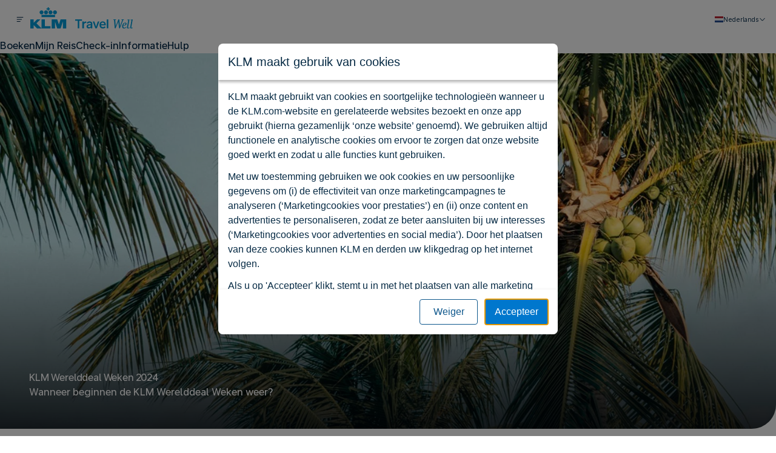

--- FILE ---
content_type: text/html; charset=UTF-8
request_url: https://campaigns.klm.nl/nl/werelddealweken
body_size: 20040
content:
<!DOCTYPE html>
<html lang="nl">
    <head>
        <meta charset="utf-8">
        <meta name="viewport" content="width=device-width, initial-scale=1">

                    <title>KLM Werelddeal Weeks 2024 | Wanneer beginnen ze weer?</title>

    <meta name="description" content="Boek het hele jaar mooie deals voor vliegtickets en KLM Holidays-pakketreizen.    Een paar keer per jaar zijn er Real Deal Dagen. Benieuwd wanneer? Lees verder.">

                        <link rel="canonical"
                  href="https://campaigns.klm.nl/nl/werelddealweken"
                                                />
                                <link rel="alternate"
                  href="https://campaigns.klm.nl/nl/werelddealweken"
                   hreflang="nl-NL"                               />
                                <link rel="alternate"
                  href="https://campaigns.klm.nl/en/worlddealweeks"
                   hreflang="en-NL"                               />
            
            <meta name="og:title" content="KLM Werelddeal Weeks 2024 | Wanneer beginnen ze weer?">
                <meta property="og:description" content="Boek het hele jaar mooie deals voor vliegtickets en KLM Holidays-pakketreizen.    Een paar keer per jaar zijn er Real Deal Dagen. Benieuwd wanneer? Lees verder.">
                <meta property="og:image" content="">
                <meta property="og:type" content="website">
                <meta property="og:url" content="https://campaigns.klm.nl/nl/werelddealweken">
    
            <meta property="twitter:card" content="summary_large_image">
                <meta property="twitter:site" content="@klm">
                <meta property="twitter:creator" content="@klm">
                <meta property="twitter:title" content="KLM Werelddeal Weeks 2024 | Wanneer beginnen ze weer?">
                <meta property="twitter:description" content="Boek het hele jaar mooie deals voor vliegtickets en KLM Holidays-pakketreizen.    Een paar keer per jaar zijn er Real Deal Dagen. Benieuwd wanneer? Lees verder.">
                <meta property="twitter:image" content="">
    
<meta property="settings:version" type="float" content="">
<meta property="settings:debug" type="boolean" content="false">
<meta property="settings:debugToServer" type="boolean" content="false">
<meta property="settings:env" type="string" content="production">
<meta property="settings:basePath" type="string" content="http://localhost">
        
        <script src="https://cdn.optimizely.com/js/10653780159.js"></script>

        
        <link rel="apple-touch-icon" href="/images/apple-touch-icon-57x57.png" sizes="57x57">
<link rel="apple-touch-icon" href="/images/apple-touch-icon-60x60.png" sizes="60x60">
<link rel="apple-touch-icon" href="/images/apple-touch-icon-72x72.png" sizes="72x72">
<link rel="apple-touch-icon" href="/images/apple-touch-icon-76x76.png" sizes="76x76">
<link rel="apple-touch-icon" href="/images/apple-touch-icon-114x114.png" sizes="114x114">
<link rel="apple-touch-icon" href="/images/apple-touch-icon-120x120.png" sizes="120x120">
<link rel="apple-touch-icon" href="/images/apple-touch-icon-144x144.png" sizes="144x144">
<link rel="apple-touch-icon" href="/images/apple-touch-icon-152x152.png" sizes="152x152">
<link rel="apple-touch-icon" href="/images/apple-touch-icon-180x180.png" sizes="180x180">
<link rel="icon" href="/images/favicon-16x16.png" sizes="16x16" type="image/png">
<link rel="icon" href="/images/favicon-32x32.png" sizes="32x32" type="image/png">
<link rel="icon" href="/images/favicon-194x194.png" sizes="194x194" type="image/png">
<link rel="icon" href="/images/favicon-96x96.png" sizes="96x96" type="image/png">
<link rel="icon" href="/images/android-icon-192x192.png" sizes="192x192" type="image/png">
<link rel="icon" href="/images/android-icon-144x144.png" sizes="144x144" type="image/png">
<link rel="icon" href="/images/android-icon-96x96.png" sizes="96x96" type="image/png">
<link rel="icon" href="/images/android-icon-72x72.png" sizes="72x72" type="image/png">
<link rel="icon" href="/images/android-icon-48x48.png" sizes="48x48" type="image/png">
<link rel="icon" href="/images/android-icon-36x36.png" sizes="36x36" type="image/png">

<link rel="shortcut icon" href="/images/favicon.ico">

<meta name="msapplication-TileColor" content="#ffffff">
<meta name="msapplication-TileImage" content="/images/mstile-144x144.png">
<meta name="msapplication-config" content="/images/browserconfig.xml">
<meta name="theme-color" content="#ffffff">

            
    <link rel="preload" href="/build/assets/universal-text-regular-BioWte4D.woff2" as="font" type="font/woff2" crossorigin>
    <link rel="preload" href="/build/assets/universal-display-bold-zoR5-hmL.woff2" as="font" type="font/woff2" crossorigin>
    <link rel="preload" href="/build/assets/universal-display-medium-CS9C7TjL.woff2" as="font" type="font/woff2" crossorigin>
    <link rel="preload" href="/build/assets/universal-display-regular-CxSxNthA.woff2" as="font" type="font/woff2" crossorigin>
    <link rel="preload" as="style" href="/build/assets/components-CBwvkgZ-.css" /><link rel="preload" as="style" href="/build/assets/app-B89ZR2T5.css" /><link rel="modulepreload" href="/build/assets/app-mRblc17l.js" /><link rel="modulepreload" href="/build/assets/frameworks-CgRc1wiR.js" /><link rel="modulepreload" href="/build/assets/components-DgOSEYER.js" /><link rel="modulepreload" href="/build/assets/utils-Dfnb0q3N.js" /><link rel="modulepreload" href="/build/assets/client-BeCJZJTu.js" /><link rel="stylesheet" href="/build/assets/components-CBwvkgZ-.css" /><link rel="stylesheet" href="/build/assets/app-B89ZR2T5.css" /><script type="module" src="/build/assets/app-mRblc17l.js"></script>
    <style data-styled data-styled-version="5.3.9" inertia>.cRIVir{color:inherit;}/*!sc*/
.cRIVir:hover{cursor:pointer;}/*!sc*/
data-styled.g2[id="sc-gueYoa"]{content:"cRIVir,"}/*!sc*/
body{background-color:rgb(255,255,255);}/*!sc*/
data-styled.g3[id="sc-global-MmJWH1"]{content:"sc-global-MmJWH1,"}/*!sc*/
body{color:rgb(0,39,70);}/*!sc*/
data-styled.g4[id="sc-global-fpzacQ1"]{content:"sc-global-fpzacQ1,"}/*!sc*/
html,body,{height:100%;height:100dvh;}/*!sc*/
data-styled.g5[id="sc-global-ixEhQu1"]{content:"sc-global-ixEhQu1,"}/*!sc*/
html,body,div,span,applet,object,iframe,h1,h2,h3,h4,h5,h6,p,blockquote,pre,a,abbr,acronym,address,big,cite,code,del,dfn,em,img,ins,kbd,q,s,samp,small,strike,strong,sub,sup,tt,var,b,u,i,center,dl,dt,dd,ol,ul,li,fieldset,form,label,legend,table,caption,tbody,tfoot,thead,tr,th,td,article,aside,canvas,details,embed,figure,figcaption,footer,header,hgroup,menu,nav,output,ruby,section,summary,time,mark,audio,video,hr{margin:0;padding:0;border:0;font-size:100%;font:inherit;vertical-align:baseline;}/*!sc*/
html{box-sizing:border-box;-webkit-font-smoothing:antialiased;-khtml-font-smoothing:antialiased;-apple-font-smoothing:antialiased;-moz-osx-font-smoothing:grayscale;-webkit-text-size-adjust:100%;}/*!sc*/
*,*:before,*:after{box-sizing:inherit;}/*!sc*/
article,aside,details,figcaption,figure,footer,header,hgroup,menu,nav,section{display:block;}/*!sc*/
body{line-height:1;}/*!sc*/
div{text-align:inherit;}/*!sc*/
ol,ul{list-style:none;}/*!sc*/
blockquote,q{quotes:none;}/*!sc*/
blockquote:before,blockquote:after,q:before,q:after{content:'';content:none;}/*!sc*/
table{border-collapse:collapse;border-spacing:0;}/*!sc*/
data-styled.g6[id="sc-global-iBUGHw1"]{content:"sc-global-iBUGHw1,"}/*!sc*/
html{font-size:100%;}/*!sc*/
body{font-family:"Universal Text",sans-serif;font-weight:400;font-size:1rem;line-height:1.5rem;}/*!sc*/
@media screen and (min-width:0px){}/*!sc*/
@media screen and (min-width:468px){}/*!sc*/
@media screen and (min-width:768px){}/*!sc*/
@media screen and (min-width:992px){}/*!sc*/
@media screen and (min-width:1200px){}/*!sc*/
@media screen and (min-width:1680px){}/*!sc*/
data-styled.g7[id="sc-global-kVcCUJ1"]{content:"sc-global-kVcCUJ1,"}/*!sc*/
html{direction:ltr;}/*!sc*/
data-styled.g8[id="sc-global-fCgvqm1"]{content:"sc-global-fCgvqm1,"}/*!sc*/
@media screen and (min-width:0px){.gddby{height:2rem;}}/*!sc*/
@media screen and (min-width:468px){}/*!sc*/
@media screen and (min-width:768px){.gddby{height:3rem;}}/*!sc*/
@media screen and (min-width:992px){}/*!sc*/
@media screen and (min-width:1200px){}/*!sc*/
@media screen and (min-width:1680px){}/*!sc*/
.cwXvCo{width:100%;}/*!sc*/
@media screen and (min-width:0px){}/*!sc*/
@media screen and (min-width:468px){}/*!sc*/
@media screen and (min-width:768px){}/*!sc*/
@media screen and (min-width:992px){}/*!sc*/
@media screen and (min-width:1200px){}/*!sc*/
@media screen and (min-width:1680px){}/*!sc*/
.iQWYES{width:100%;height:100%;}/*!sc*/
@media screen and (min-width:0px){}/*!sc*/
@media screen and (min-width:468px){}/*!sc*/
@media screen and (min-width:768px){}/*!sc*/
@media screen and (min-width:992px){}/*!sc*/
@media screen and (min-width:1200px){}/*!sc*/
@media screen and (min-width:1680px){}/*!sc*/
data-styled.g12[id="sc-jTrPJq"]{content:"gddby,cwXvCo,iQWYES,"}/*!sc*/
@media screen and (min-width:0px){}/*!sc*/
@media screen and (min-width:468px){}/*!sc*/
@media screen and (min-width:768px){}/*!sc*/
@media screen and (min-width:992px){}/*!sc*/
@media screen and (min-width:1200px){}/*!sc*/
@media screen and (min-width:1680px){}/*!sc*/
.ibLlVq{max-width:80rem;}/*!sc*/
@media screen and (min-width:0px){}/*!sc*/
@media screen and (min-width:468px){}/*!sc*/
@media screen and (min-width:768px){}/*!sc*/
@media screen and (min-width:992px){}/*!sc*/
@media screen and (min-width:1200px){}/*!sc*/
@media screen and (min-width:1680px){}/*!sc*/
data-styled.g13[id="sc-gLDzan"]{content:"hBkmZe,ibLlVq,"}/*!sc*/
.hDmzGD{display:-webkit-box;display:-webkit-flex;display:-ms-flexbox;display:flex;-webkit-flex-direction:row;-ms-flex-direction:row;flex-direction:row;-webkit-align-content:center;-ms-flex-line-pack:center;align-content:center;-webkit-align-items:center;-webkit-box-align:center;-ms-flex-align:center;align-items:center;gap:0.5rem;}/*!sc*/
@media screen and (min-width:0px){}/*!sc*/
@media screen and (min-width:468px){}/*!sc*/
@media screen and (min-width:768px){}/*!sc*/
@media screen and (min-width:992px){}/*!sc*/
@media screen and (min-width:1200px){}/*!sc*/
@media screen and (min-width:1680px){}/*!sc*/
.dvbARP{display:-webkit-box;display:-webkit-flex;display:-ms-flexbox;display:flex;-webkit-flex-direction:column;-ms-flex-direction:column;flex-direction:column;gap:0rem;}/*!sc*/
@media screen and (min-width:0px){}/*!sc*/
@media screen and (min-width:468px){}/*!sc*/
@media screen and (min-width:768px){}/*!sc*/
@media screen and (min-width:992px){}/*!sc*/
@media screen and (min-width:1200px){}/*!sc*/
@media screen and (min-width:1680px){}/*!sc*/
.bBHGTS{display:-webkit-box;display:-webkit-flex;display:-ms-flexbox;display:flex;-webkit-flex-direction:row;-ms-flex-direction:row;flex-direction:row;-webkit-align-content:center;-ms-flex-line-pack:center;align-content:center;-webkit-align-items:center;-webkit-box-align:center;-ms-flex-align:center;align-items:center;}/*!sc*/
@media screen and (min-width:0px){.bBHGTS{gap:1rem;}}/*!sc*/
@media screen and (min-width:468px){}/*!sc*/
@media screen and (min-width:768px){.bBHGTS{gap:1.5rem;}}/*!sc*/
@media screen and (min-width:992px){}/*!sc*/
@media screen and (min-width:1200px){}/*!sc*/
@media screen and (min-width:1680px){}/*!sc*/
.kagsdv{display:-webkit-box;display:-webkit-flex;display:-ms-flexbox;display:flex;-webkit-flex-direction:row;-ms-flex-direction:row;flex-direction:row;-webkit-align-content:center;-ms-flex-line-pack:center;align-content:center;-webkit-align-items:center;-webkit-box-align:center;-ms-flex-align:center;align-items:center;gap:0rem;-webkit-box-flex:1;-webkit-flex-grow:1;-ms-flex-positive:1;flex-grow:1;}/*!sc*/
@media screen and (min-width:0px){}/*!sc*/
@media screen and (min-width:468px){}/*!sc*/
@media screen and (min-width:768px){}/*!sc*/
@media screen and (min-width:992px){}/*!sc*/
@media screen and (min-width:1200px){}/*!sc*/
@media screen and (min-width:1680px){}/*!sc*/
.bMPzfw{display:-webkit-box;display:-webkit-flex;display:-ms-flexbox;display:flex;-webkit-flex-direction:row;-ms-flex-direction:row;flex-direction:row;-webkit-align-content:center;-ms-flex-line-pack:center;align-content:center;-webkit-align-items:center;-webkit-box-align:center;-ms-flex-align:center;align-items:center;}/*!sc*/
@media screen and (min-width:0px){.bMPzfw{gap:0.5rem;}}/*!sc*/
@media screen and (min-width:468px){}/*!sc*/
@media screen and (min-width:768px){}/*!sc*/
@media screen and (min-width:992px){.bMPzfw{gap:1.5rem;}}/*!sc*/
@media screen and (min-width:1200px){}/*!sc*/
@media screen and (min-width:1680px){}/*!sc*/
.bhEinY{display:-webkit-box;display:-webkit-flex;display:-ms-flexbox;display:flex;-webkit-flex-direction:row;-ms-flex-direction:row;flex-direction:row;-webkit-align-content:center;-ms-flex-line-pack:center;align-content:center;-webkit-align-items:center;-webkit-box-align:center;-ms-flex-align:center;align-items:center;gap:0rem;}/*!sc*/
@media screen and (min-width:0px){}/*!sc*/
@media screen and (min-width:468px){}/*!sc*/
@media screen and (min-width:768px){}/*!sc*/
@media screen and (min-width:992px){}/*!sc*/
@media screen and (min-width:1200px){}/*!sc*/
@media screen and (min-width:1680px){}/*!sc*/
.jCGhmr{display:-webkit-box;display:-webkit-flex;display:-ms-flexbox;display:flex;-webkit-flex-direction:row;-ms-flex-direction:row;flex-direction:row;-webkit-box-pack:justify;-webkit-justify-content:space-between;-ms-flex-pack:justify;justify-content:space-between;gap:0rem;}/*!sc*/
@media screen and (min-width:0px){}/*!sc*/
@media screen and (min-width:468px){}/*!sc*/
@media screen and (min-width:768px){}/*!sc*/
@media screen and (min-width:992px){}/*!sc*/
@media screen and (min-width:1200px){}/*!sc*/
@media screen and (min-width:1680px){}/*!sc*/
.iwgNoo{display:-webkit-box;display:-webkit-flex;display:-ms-flexbox;display:flex;-webkit-flex-direction:row;-ms-flex-direction:row;flex-direction:row;-webkit-align-content:flex-end;-ms-flex-line-pack:end;align-content:flex-end;-webkit-align-items:flex-end;-webkit-box-align:flex-end;-ms-flex-align:flex-end;align-items:flex-end;gap:0rem;}/*!sc*/
@media screen and (min-width:0px){}/*!sc*/
@media screen and (min-width:468px){}/*!sc*/
@media screen and (min-width:768px){}/*!sc*/
@media screen and (min-width:992px){}/*!sc*/
@media screen and (min-width:1200px){}/*!sc*/
@media screen and (min-width:1680px){}/*!sc*/
.bBqmpn{display:-webkit-box;display:-webkit-flex;display:-ms-flexbox;display:flex;-webkit-flex-direction:row;-ms-flex-direction:row;flex-direction:row;gap:0rem;}/*!sc*/
@media screen and (min-width:0px){}/*!sc*/
@media screen and (min-width:468px){}/*!sc*/
@media screen and (min-width:768px){}/*!sc*/
@media screen and (min-width:992px){}/*!sc*/
@media screen and (min-width:1200px){}/*!sc*/
@media screen and (min-width:1680px){}/*!sc*/
.isPogP{display:-webkit-box;display:-webkit-flex;display:-ms-flexbox;display:flex;-webkit-flex-direction:column;-ms-flex-direction:column;flex-direction:column;gap:clamp(1.5rem,1.3333rem + 0.8333vi,2rem);}/*!sc*/
@media screen and (min-width:0px){}/*!sc*/
@media screen and (min-width:468px){}/*!sc*/
@media screen and (min-width:768px){}/*!sc*/
@media screen and (min-width:992px){}/*!sc*/
@media screen and (min-width:1200px){}/*!sc*/
@media screen and (min-width:1680px){}/*!sc*/
.kWDjjt{display:-webkit-box;display:-webkit-flex;display:-ms-flexbox;display:flex;-webkit-flex-direction:column;-ms-flex-direction:column;flex-direction:column;-webkit-box-pack:center;-webkit-justify-content:center;-ms-flex-pack:center;justify-content:center;-webkit-align-content:center;-ms-flex-line-pack:center;align-content:center;-webkit-align-items:center;-webkit-box-align:center;-ms-flex-align:center;align-items:center;}/*!sc*/
@media screen and (min-width:0px){}/*!sc*/
@media screen and (min-width:468px){}/*!sc*/
@media screen and (min-width:768px){}/*!sc*/
@media screen and (min-width:992px){}/*!sc*/
@media screen and (min-width:1200px){}/*!sc*/
@media screen and (min-width:1680px){}/*!sc*/
.hkGqHK{display:-webkit-box;display:-webkit-flex;display:-ms-flexbox;display:flex;-webkit-flex-direction:column;-ms-flex-direction:column;flex-direction:column;}/*!sc*/
@media screen and (min-width:0px){}/*!sc*/
@media screen and (min-width:468px){}/*!sc*/
@media screen and (min-width:768px){}/*!sc*/
@media screen and (min-width:992px){}/*!sc*/
@media screen and (min-width:1200px){}/*!sc*/
@media screen and (min-width:1680px){}/*!sc*/
.hAjouR{display:-webkit-box;display:-webkit-flex;display:-ms-flexbox;display:flex;-webkit-flex-direction:column;-ms-flex-direction:column;flex-direction:column;-webkit-box-pack:end;-webkit-justify-content:flex-end;-ms-flex-pack:end;justify-content:flex-end;gap:0rem;}/*!sc*/
@media screen and (min-width:0px){}/*!sc*/
@media screen and (min-width:468px){}/*!sc*/
@media screen and (min-width:768px){}/*!sc*/
@media screen and (min-width:992px){}/*!sc*/
@media screen and (min-width:1200px){}/*!sc*/
@media screen and (min-width:1680px){}/*!sc*/
.gtkpWn{display:-webkit-box;display:-webkit-flex;display:-ms-flexbox;display:flex;-webkit-flex-direction:column;-ms-flex-direction:column;flex-direction:column;gap:clamp(0.75rem,0.6667rem + 0.4167vi,1rem);-webkit-box-flex:1;-webkit-flex-grow:1;-ms-flex-positive:1;flex-grow:1;-webkit-flex-basis:0;-ms-flex-preferred-size:0;flex-basis:0;}/*!sc*/
@media screen and (min-width:0px){}/*!sc*/
@media screen and (min-width:468px){}/*!sc*/
@media screen and (min-width:768px){}/*!sc*/
@media screen and (min-width:992px){}/*!sc*/
@media screen and (min-width:1200px){}/*!sc*/
@media screen and (min-width:1680px){}/*!sc*/
.mPgGB{display:-webkit-box;display:-webkit-flex;display:-ms-flexbox;display:flex;-webkit-flex-direction:row;-ms-flex-direction:row;flex-direction:row;-webkit-align-content:flex-end;-ms-flex-line-pack:end;align-content:flex-end;-webkit-align-items:flex-end;-webkit-box-align:flex-end;-ms-flex-align:flex-end;align-items:flex-end;gap:clamp(1rem,0.8333rem + 0.8333vi,1.5rem);}/*!sc*/
@media screen and (min-width:0px){}/*!sc*/
@media screen and (min-width:468px){}/*!sc*/
@media screen and (min-width:768px){}/*!sc*/
@media screen and (min-width:992px){}/*!sc*/
@media screen and (min-width:1200px){}/*!sc*/
@media screen and (min-width:1680px){}/*!sc*/
.gBHICA{display:-webkit-box;display:-webkit-flex;display:-ms-flexbox;display:flex;-webkit-flex-direction:column;-ms-flex-direction:column;flex-direction:column;-webkit-align-content:center;-ms-flex-line-pack:center;align-content:center;-webkit-align-items:center;-webkit-box-align:center;-ms-flex-align:center;align-items:center;gap:0rem;}/*!sc*/
@media screen and (min-width:0px){}/*!sc*/
@media screen and (min-width:468px){}/*!sc*/
@media screen and (min-width:768px){}/*!sc*/
@media screen and (min-width:992px){}/*!sc*/
@media screen and (min-width:1200px){}/*!sc*/
@media screen and (min-width:1680px){}/*!sc*/
.eQBDFc{display:-webkit-box;display:-webkit-flex;display:-ms-flexbox;display:flex;-webkit-flex-direction:column;-ms-flex-direction:column;flex-direction:column;gap:0.5rem;}/*!sc*/
@media screen and (min-width:0px){}/*!sc*/
@media screen and (min-width:468px){}/*!sc*/
@media screen and (min-width:768px){}/*!sc*/
@media screen and (min-width:992px){}/*!sc*/
@media screen and (min-width:1200px){}/*!sc*/
@media screen and (min-width:1680px){}/*!sc*/
.jmeDMa{display:-webkit-box;display:-webkit-flex;display:-ms-flexbox;display:flex;-webkit-flex-direction:column;-ms-flex-direction:column;flex-direction:column;gap:clamp(1rem,0.8333rem + 0.8333vi,1.5rem);}/*!sc*/
@media screen and (min-width:0px){}/*!sc*/
@media screen and (min-width:468px){}/*!sc*/
@media screen and (min-width:768px){}/*!sc*/
@media screen and (min-width:992px){}/*!sc*/
@media screen and (min-width:1200px){}/*!sc*/
@media screen and (min-width:1680px){}/*!sc*/
.fsrbBV{display:-webkit-box;display:-webkit-flex;display:-ms-flexbox;display:flex;-webkit-flex-direction:column;-ms-flex-direction:column;flex-direction:column;gap:clamp(0.75rem,0.6667rem + 0.4167vi,1rem);}/*!sc*/
@media screen and (min-width:0px){}/*!sc*/
@media screen and (min-width:468px){}/*!sc*/
@media screen and (min-width:768px){}/*!sc*/
@media screen and (min-width:992px){}/*!sc*/
@media screen and (min-width:1200px){}/*!sc*/
@media screen and (min-width:1680px){}/*!sc*/
.gqiVtl{display:-webkit-box;display:-webkit-flex;display:-ms-flexbox;display:flex;-webkit-flex-direction:row;-ms-flex-direction:row;flex-direction:row;gap:0rem;-webkit-flex-shrink:0;-ms-flex-negative:0;flex-shrink:0;}/*!sc*/
@media screen and (min-width:0px){}/*!sc*/
@media screen and (min-width:468px){}/*!sc*/
@media screen and (min-width:768px){}/*!sc*/
@media screen and (min-width:992px){}/*!sc*/
@media screen and (min-width:1200px){}/*!sc*/
@media screen and (min-width:1680px){}/*!sc*/
.gtGQti{display:-webkit-box;display:-webkit-flex;display:-ms-flexbox;display:flex;-webkit-flex-direction:column;-ms-flex-direction:column;flex-direction:column;gap:1rem;}/*!sc*/
@media screen and (min-width:0px){}/*!sc*/
@media screen and (min-width:468px){}/*!sc*/
@media screen and (min-width:768px){}/*!sc*/
@media screen and (min-width:992px){}/*!sc*/
@media screen and (min-width:1200px){}/*!sc*/
@media screen and (min-width:1680px){}/*!sc*/
.BRLda{display:-webkit-box;display:-webkit-flex;display:-ms-flexbox;display:flex;-webkit-flex-direction:row;-ms-flex-direction:row;flex-direction:row;-webkit-box-pack:justify;-webkit-justify-content:space-between;-ms-flex-pack:justify;justify-content:space-between;}/*!sc*/
@media screen and (min-width:0px){}/*!sc*/
@media screen and (min-width:468px){}/*!sc*/
@media screen and (min-width:768px){}/*!sc*/
@media screen and (min-width:992px){}/*!sc*/
@media screen and (min-width:1200px){}/*!sc*/
@media screen and (min-width:1680px){}/*!sc*/
.ejnzVD{display:-webkit-box;display:-webkit-flex;display:-ms-flexbox;display:flex;-webkit-flex-direction:row;-ms-flex-direction:row;flex-direction:row;-webkit-box-pack:justify;-webkit-justify-content:space-between;-ms-flex-pack:justify;justify-content:space-between;-webkit-align-content:center;-ms-flex-line-pack:center;align-content:center;-webkit-align-items:center;-webkit-box-align:center;-ms-flex-align:center;align-items:center;gap:0rem;-webkit-box-flex:1;-webkit-flex-grow:1;-ms-flex-positive:1;flex-grow:1;}/*!sc*/
@media screen and (min-width:0px){}/*!sc*/
@media screen and (min-width:468px){}/*!sc*/
@media screen and (min-width:768px){}/*!sc*/
@media screen and (min-width:992px){}/*!sc*/
@media screen and (min-width:1200px){}/*!sc*/
@media screen and (min-width:1680px){}/*!sc*/
.fRPOmu{display:-webkit-box;display:-webkit-flex;display:-ms-flexbox;display:flex;-webkit-flex-direction:column;-ms-flex-direction:column;flex-direction:column;gap:clamp(0.5rem,0.4167rem + 0.4167vi,0.75rem);}/*!sc*/
@media screen and (min-width:0px){}/*!sc*/
@media screen and (min-width:468px){}/*!sc*/
@media screen and (min-width:768px){}/*!sc*/
@media screen and (min-width:992px){}/*!sc*/
@media screen and (min-width:1200px){}/*!sc*/
@media screen and (min-width:1680px){}/*!sc*/
.jAALSv{display:-webkit-box;display:-webkit-flex;display:-ms-flexbox;display:flex;-webkit-flex-direction:row;-ms-flex-direction:row;flex-direction:row;-webkit-box-pack:center;-webkit-justify-content:center;-ms-flex-pack:center;justify-content:center;gap:clamp(2rem,1.8333rem + 0.8333vi,2.5rem);}/*!sc*/
@media screen and (min-width:0px){}/*!sc*/
@media screen and (min-width:468px){}/*!sc*/
@media screen and (min-width:768px){}/*!sc*/
@media screen and (min-width:992px){}/*!sc*/
@media screen and (min-width:1200px){}/*!sc*/
@media screen and (min-width:1680px){}/*!sc*/
data-styled.g14[id="sc-iAEyYk"]{content:"hDmzGD,dvbARP,bBHGTS,kagsdv,bMPzfw,bhEinY,jCGhmr,iwgNoo,bBqmpn,isPogP,kWDjjt,hkGqHK,hAjouR,gtkpWn,mPgGB,gBHICA,eQBDFc,jmeDMa,fsrbBV,gqiVtl,gtGQti,BRLda,ejnzVD,fRPOmu,jAALSv,"}/*!sc*/
.kpFloi{width:100%;height:100%;-webkit-box-flex:1;-webkit-flex-grow:1;-ms-flex-positive:1;flex-grow:1;}/*!sc*/
data-styled.g16[id="sc-qRumB"]{content:"kpFloi,"}/*!sc*/
.bXUqGR{position:absolute;}/*!sc*/
@media screen and (min-width:0px){}/*!sc*/
@media screen and (min-width:468px){}/*!sc*/
@media screen and (min-width:768px){}/*!sc*/
@media screen and (min-width:992px){}/*!sc*/
@media screen and (min-width:1200px){}/*!sc*/
@media screen and (min-width:1680px){}/*!sc*/
data-styled.g18[id="sc-kFuwaP"]{content:"bXUqGR,"}/*!sc*/
.cBipbz{display:inline-block;color:inherit;font-family:inherit;font-style:inherit;font-weight:inherit;font-size:inherit;line-height:inherit;font-family:"Universal Text",sans-serif;font-weight:400;font-size:0.625rem;line-height:1rem;text-align:inherit;}/*!sc*/
@media screen and (min-width:0px){.cBipbz{font-family:"Universal Text",sans-serif;font-weight:400;font-size:0.625rem;line-height:1rem;text-align:inherit;}}/*!sc*/
@media screen and (min-width:468px){.cBipbz{font-family:"Universal Text",sans-serif;font-weight:400;font-size:0.625rem;line-height:1rem;text-align:inherit;}}/*!sc*/
@media screen and (min-width:768px){.cBipbz{font-family:"Universal Text",sans-serif;font-weight:400;font-size:0.625rem;line-height:1rem;text-align:inherit;}}/*!sc*/
@media screen and (min-width:992px){.cBipbz{font-family:"Universal Text",sans-serif;font-weight:400;font-size:0.625rem;line-height:1rem;text-align:inherit;}}/*!sc*/
@media screen and (min-width:1200px){.cBipbz{font-family:"Universal Text",sans-serif;font-weight:400;font-size:0.625rem;line-height:1rem;text-align:inherit;}}/*!sc*/
@media screen and (min-width:1680px){.cBipbz{font-family:"Universal Text",sans-serif;font-weight:400;font-size:0.625rem;line-height:1rem;text-align:inherit;}}/*!sc*/
.hzIAKw{display:inline-block;color:inherit;font-family:inherit;font-style:inherit;font-weight:inherit;font-size:inherit;line-height:inherit;font-family:"Universal Text",sans-serif;font-weight:500;font-size:1rem;line-height:1.5rem;text-align:inherit;max-width:100%;overflow:hidden;white-space:nowrap;text-overflow:ellipsis;}/*!sc*/
@media screen and (min-width:0px){.hzIAKw{font-family:"Universal Text",sans-serif;font-weight:500;font-size:1rem;line-height:1.5rem;text-align:inherit;max-width:100%;overflow:hidden;white-space:nowrap;text-overflow:ellipsis;}}/*!sc*/
@media screen and (min-width:468px){.hzIAKw{font-family:"Universal Text",sans-serif;font-weight:500;font-size:1rem;line-height:1.5rem;text-align:inherit;max-width:100%;overflow:hidden;white-space:nowrap;text-overflow:ellipsis;}}/*!sc*/
@media screen and (min-width:768px){.hzIAKw{font-family:"Universal Text",sans-serif;font-weight:500;font-size:1rem;line-height:1.5rem;text-align:inherit;max-width:100%;overflow:hidden;white-space:nowrap;text-overflow:ellipsis;}}/*!sc*/
@media screen and (min-width:992px){.hzIAKw{font-family:"Universal Text",sans-serif;font-weight:500;font-size:1rem;line-height:1.5rem;text-align:inherit;max-width:100%;overflow:hidden;white-space:nowrap;text-overflow:ellipsis;}}/*!sc*/
@media screen and (min-width:1200px){.hzIAKw{font-family:"Universal Text",sans-serif;font-weight:500;font-size:1rem;line-height:1.5rem;text-align:inherit;max-width:100%;overflow:hidden;white-space:nowrap;text-overflow:ellipsis;}}/*!sc*/
@media screen and (min-width:1680px){.hzIAKw{font-family:"Universal Text",sans-serif;font-weight:500;font-size:1rem;line-height:1.5rem;text-align:inherit;max-width:100%;overflow:hidden;white-space:nowrap;text-overflow:ellipsis;}}/*!sc*/
.csWalC{display:inline-block;color:inherit;font-family:inherit;font-style:inherit;font-weight:inherit;font-size:inherit;line-height:inherit;font-family:"Universal Display",sans-serif;font-weight:500;font-size:clamp(2.25rem,2rem + 1.25vi,3rem);line-height:clamp(2.5rem,2.25rem + 1.25vi,3.25rem);-webkit-letter-spacing:-0.01em;-moz-letter-spacing:-0.01em;-ms-letter-spacing:-0.01em;letter-spacing:-0.01em;color:rgb(255,255,255);text-align:left;}/*!sc*/
@media screen and (min-width:0px){.csWalC{font-family:"Universal Display",sans-serif;font-weight:500;font-size:clamp(2.25rem,2rem + 1.25vi,3rem);line-height:clamp(2.5rem,2.25rem + 1.25vi,3.25rem);-webkit-letter-spacing:-0.01em;-moz-letter-spacing:-0.01em;-ms-letter-spacing:-0.01em;letter-spacing:-0.01em;color:rgb(255,255,255);text-align:left;}}/*!sc*/
@media screen and (min-width:468px){.csWalC{font-family:"Universal Display",sans-serif;font-weight:500;font-size:clamp(2.25rem,2rem + 1.25vi,3rem);line-height:clamp(2.5rem,2.25rem + 1.25vi,3.25rem);-webkit-letter-spacing:-0.01em;-moz-letter-spacing:-0.01em;-ms-letter-spacing:-0.01em;letter-spacing:-0.01em;color:rgb(255,255,255);text-align:left;}}/*!sc*/
@media screen and (min-width:768px){.csWalC{font-family:"Universal Display",sans-serif;font-weight:500;font-size:clamp(2.25rem,2rem + 1.25vi,3rem);line-height:clamp(2.5rem,2.25rem + 1.25vi,3.25rem);-webkit-letter-spacing:-0.01em;-moz-letter-spacing:-0.01em;-ms-letter-spacing:-0.01em;letter-spacing:-0.01em;color:rgb(255,255,255);text-align:left;}}/*!sc*/
@media screen and (min-width:992px){.csWalC{font-family:"Universal Display",sans-serif;font-weight:500;font-size:clamp(2.25rem,2rem + 1.25vi,3rem);line-height:clamp(2.5rem,2.25rem + 1.25vi,3.25rem);-webkit-letter-spacing:-0.01em;-moz-letter-spacing:-0.01em;-ms-letter-spacing:-0.01em;letter-spacing:-0.01em;color:rgb(255,255,255);text-align:left;}}/*!sc*/
@media screen and (min-width:1200px){.csWalC{font-family:"Universal Display",sans-serif;font-weight:500;font-size:clamp(2.25rem,2rem + 1.25vi,3rem);line-height:clamp(2.5rem,2.25rem + 1.25vi,3.25rem);-webkit-letter-spacing:-0.01em;-moz-letter-spacing:-0.01em;-ms-letter-spacing:-0.01em;letter-spacing:-0.01em;color:rgb(255,255,255);text-align:left;}}/*!sc*/
@media screen and (min-width:1680px){.csWalC{font-family:"Universal Display",sans-serif;font-weight:500;font-size:clamp(2.25rem,2rem + 1.25vi,3rem);line-height:clamp(2.5rem,2.25rem + 1.25vi,3.25rem);-webkit-letter-spacing:-0.01em;-moz-letter-spacing:-0.01em;-ms-letter-spacing:-0.01em;letter-spacing:-0.01em;color:rgb(255,255,255);text-align:left;}}/*!sc*/
.dfibQh{display:inline-block;color:inherit;font-family:inherit;font-style:inherit;font-weight:inherit;font-size:inherit;line-height:inherit;font-family:"Universal Text",sans-serif;font-weight:500;font-size:1rem;line-height:1.5rem;color:rgb(255,255,255);text-align:left;}/*!sc*/
@media screen and (min-width:0px){.dfibQh{font-family:"Universal Text",sans-serif;font-weight:500;font-size:1rem;line-height:1.5rem;color:rgb(255,255,255);text-align:left;}}/*!sc*/
@media screen and (min-width:468px){.dfibQh{font-family:"Universal Text",sans-serif;font-weight:500;font-size:1rem;line-height:1.5rem;color:rgb(255,255,255);text-align:left;}}/*!sc*/
@media screen and (min-width:768px){.dfibQh{font-family:"Universal Text",sans-serif;font-weight:500;font-size:1rem;line-height:1.5rem;color:rgb(255,255,255);text-align:left;}}/*!sc*/
@media screen and (min-width:992px){.dfibQh{font-family:"Universal Text",sans-serif;font-weight:500;font-size:1rem;line-height:1.5rem;color:rgb(255,255,255);text-align:left;}}/*!sc*/
@media screen and (min-width:1200px){.dfibQh{font-family:"Universal Text",sans-serif;font-weight:500;font-size:1rem;line-height:1.5rem;color:rgb(255,255,255);text-align:left;}}/*!sc*/
@media screen and (min-width:1680px){.dfibQh{font-family:"Universal Text",sans-serif;font-weight:500;font-size:1rem;line-height:1.5rem;color:rgb(255,255,255);text-align:left;}}/*!sc*/
.WudJo{display:inline-block;color:inherit;font-family:inherit;font-style:inherit;font-weight:inherit;font-size:inherit;line-height:inherit;font-family:"Universal Display",sans-serif;font-weight:500;font-size:clamp(1.75rem,1.5833rem + 0.8333vi,2.25rem);line-height:clamp(2.125rem,2rem + 0.625vi,2.5rem);-webkit-letter-spacing:-0.01em;-moz-letter-spacing:-0.01em;-ms-letter-spacing:-0.01em;letter-spacing:-0.01em;color:rgb(0,39,70);text-align:left;}/*!sc*/
@media screen and (min-width:0px){.WudJo{font-family:"Universal Display",sans-serif;font-weight:500;font-size:clamp(1.75rem,1.5833rem + 0.8333vi,2.25rem);line-height:clamp(2.125rem,2rem + 0.625vi,2.5rem);-webkit-letter-spacing:-0.01em;-moz-letter-spacing:-0.01em;-ms-letter-spacing:-0.01em;letter-spacing:-0.01em;color:rgb(0,39,70);text-align:left;}}/*!sc*/
@media screen and (min-width:468px){.WudJo{font-family:"Universal Display",sans-serif;font-weight:500;font-size:clamp(1.75rem,1.5833rem + 0.8333vi,2.25rem);line-height:clamp(2.125rem,2rem + 0.625vi,2.5rem);-webkit-letter-spacing:-0.01em;-moz-letter-spacing:-0.01em;-ms-letter-spacing:-0.01em;letter-spacing:-0.01em;color:rgb(0,39,70);text-align:left;}}/*!sc*/
@media screen and (min-width:768px){.WudJo{font-family:"Universal Display",sans-serif;font-weight:500;font-size:clamp(1.75rem,1.5833rem + 0.8333vi,2.25rem);line-height:clamp(2.125rem,2rem + 0.625vi,2.5rem);-webkit-letter-spacing:-0.01em;-moz-letter-spacing:-0.01em;-ms-letter-spacing:-0.01em;letter-spacing:-0.01em;color:rgb(0,39,70);text-align:left;}}/*!sc*/
@media screen and (min-width:992px){.WudJo{font-family:"Universal Display",sans-serif;font-weight:500;font-size:clamp(1.75rem,1.5833rem + 0.8333vi,2.25rem);line-height:clamp(2.125rem,2rem + 0.625vi,2.5rem);-webkit-letter-spacing:-0.01em;-moz-letter-spacing:-0.01em;-ms-letter-spacing:-0.01em;letter-spacing:-0.01em;color:rgb(0,39,70);text-align:left;}}/*!sc*/
@media screen and (min-width:1200px){.WudJo{font-family:"Universal Display",sans-serif;font-weight:500;font-size:clamp(1.75rem,1.5833rem + 0.8333vi,2.25rem);line-height:clamp(2.125rem,2rem + 0.625vi,2.5rem);-webkit-letter-spacing:-0.01em;-moz-letter-spacing:-0.01em;-ms-letter-spacing:-0.01em;letter-spacing:-0.01em;color:rgb(0,39,70);text-align:left;}}/*!sc*/
@media screen and (min-width:1680px){.WudJo{font-family:"Universal Display",sans-serif;font-weight:500;font-size:clamp(1.75rem,1.5833rem + 0.8333vi,2.25rem);line-height:clamp(2.125rem,2rem + 0.625vi,2.5rem);-webkit-letter-spacing:-0.01em;-moz-letter-spacing:-0.01em;-ms-letter-spacing:-0.01em;letter-spacing:-0.01em;color:rgb(0,39,70);text-align:left;}}/*!sc*/
.bviTpK{display:inline-block;color:inherit;font-family:inherit;font-style:inherit;font-weight:inherit;font-size:inherit;line-height:inherit;font-family:"Universal Text",sans-serif;font-weight:400;font-size:1rem;line-height:1.5rem;color:rgb(86,82,80);text-align:left;}/*!sc*/
@media screen and (min-width:0px){.bviTpK{font-family:"Universal Text",sans-serif;font-weight:400;font-size:1rem;line-height:1.5rem;color:rgb(86,82,80);text-align:left;}}/*!sc*/
@media screen and (min-width:468px){.bviTpK{font-family:"Universal Text",sans-serif;font-weight:400;font-size:1rem;line-height:1.5rem;color:rgb(86,82,80);text-align:left;}}/*!sc*/
@media screen and (min-width:768px){.bviTpK{font-family:"Universal Text",sans-serif;font-weight:400;font-size:1rem;line-height:1.5rem;color:rgb(86,82,80);text-align:left;}}/*!sc*/
@media screen and (min-width:992px){.bviTpK{font-family:"Universal Text",sans-serif;font-weight:400;font-size:1rem;line-height:1.5rem;color:rgb(86,82,80);text-align:left;}}/*!sc*/
@media screen and (min-width:1200px){.bviTpK{font-family:"Universal Text",sans-serif;font-weight:400;font-size:1rem;line-height:1.5rem;color:rgb(86,82,80);text-align:left;}}/*!sc*/
@media screen and (min-width:1680px){.bviTpK{font-family:"Universal Text",sans-serif;font-weight:400;font-size:1rem;line-height:1.5rem;color:rgb(86,82,80);text-align:left;}}/*!sc*/
.iTstOn{display:inline-block;color:inherit;font-family:inherit;font-style:inherit;font-weight:inherit;font-size:inherit;line-height:inherit;font-family:"Universal Text",sans-serif;font-weight:500;font-size:1.125rem;line-height:1.625rem;color:rgb(255,255,255);text-align:inherit;}/*!sc*/
@media screen and (min-width:0px){.iTstOn{font-family:"Universal Text",sans-serif;font-weight:500;font-size:1.125rem;line-height:1.625rem;color:rgb(255,255,255);text-align:inherit;}}/*!sc*/
@media screen and (min-width:468px){.iTstOn{font-family:"Universal Text",sans-serif;font-weight:500;font-size:1.125rem;line-height:1.625rem;color:rgb(255,255,255);text-align:inherit;}}/*!sc*/
@media screen and (min-width:768px){.iTstOn{font-family:"Universal Text",sans-serif;font-weight:500;font-size:1.125rem;line-height:1.625rem;color:rgb(255,255,255);text-align:inherit;}}/*!sc*/
@media screen and (min-width:992px){.iTstOn{font-family:"Universal Text",sans-serif;font-weight:500;font-size:1.125rem;line-height:1.625rem;color:rgb(255,255,255);text-align:inherit;}}/*!sc*/
@media screen and (min-width:1200px){.iTstOn{font-family:"Universal Text",sans-serif;font-weight:500;font-size:1.125rem;line-height:1.625rem;color:rgb(255,255,255);text-align:inherit;}}/*!sc*/
@media screen and (min-width:1680px){.iTstOn{font-family:"Universal Text",sans-serif;font-weight:500;font-size:1.125rem;line-height:1.625rem;color:rgb(255,255,255);text-align:inherit;}}/*!sc*/
.jlNvhe{display:inline-block;color:inherit;font-family:inherit;font-style:inherit;font-weight:inherit;font-size:inherit;line-height:inherit;font-family:"Universal Text",sans-serif;font-weight:400;font-size:1rem;line-height:1.5rem;color:rgb(255,255,255);text-align:inherit;}/*!sc*/
@media screen and (min-width:0px){.jlNvhe{font-family:"Universal Text",sans-serif;font-weight:400;font-size:1rem;line-height:1.5rem;color:rgb(255,255,255);text-align:inherit;}}/*!sc*/
@media screen and (min-width:468px){.jlNvhe{font-family:"Universal Text",sans-serif;font-weight:400;font-size:1rem;line-height:1.5rem;color:rgb(255,255,255);text-align:inherit;}}/*!sc*/
@media screen and (min-width:768px){.jlNvhe{font-family:"Universal Text",sans-serif;font-weight:400;font-size:1rem;line-height:1.5rem;color:rgb(255,255,255);text-align:inherit;}}/*!sc*/
@media screen and (min-width:992px){.jlNvhe{font-family:"Universal Text",sans-serif;font-weight:400;font-size:1rem;line-height:1.5rem;color:rgb(255,255,255);text-align:inherit;}}/*!sc*/
@media screen and (min-width:1200px){.jlNvhe{font-family:"Universal Text",sans-serif;font-weight:400;font-size:1rem;line-height:1.5rem;color:rgb(255,255,255);text-align:inherit;}}/*!sc*/
@media screen and (min-width:1680px){.jlNvhe{font-family:"Universal Text",sans-serif;font-weight:400;font-size:1rem;line-height:1.5rem;color:rgb(255,255,255);text-align:inherit;}}/*!sc*/
.eOwsFf{display:inline-block;color:inherit;font-family:inherit;font-style:inherit;font-weight:inherit;font-size:inherit;line-height:inherit;font-family:"Universal Display",sans-serif;font-weight:500;font-size:1.25rem;line-height:1.75rem;-webkit-letter-spacing:-0.01em;-moz-letter-spacing:-0.01em;-ms-letter-spacing:-0.01em;letter-spacing:-0.01em;color:rgb(255,255,255);text-align:inherit;}/*!sc*/
@media screen and (min-width:0px){.eOwsFf{font-family:"Universal Display",sans-serif;font-weight:500;font-size:1.25rem;line-height:1.75rem;-webkit-letter-spacing:-0.01em;-moz-letter-spacing:-0.01em;-ms-letter-spacing:-0.01em;letter-spacing:-0.01em;color:rgb(255,255,255);text-align:inherit;}}/*!sc*/
@media screen and (min-width:468px){.eOwsFf{font-family:"Universal Display",sans-serif;font-weight:500;font-size:1.25rem;line-height:1.75rem;-webkit-letter-spacing:-0.01em;-moz-letter-spacing:-0.01em;-ms-letter-spacing:-0.01em;letter-spacing:-0.01em;color:rgb(255,255,255);text-align:inherit;}}/*!sc*/
@media screen and (min-width:768px){.eOwsFf{font-family:"Universal Display",sans-serif;font-weight:500;font-size:1.25rem;line-height:1.75rem;-webkit-letter-spacing:-0.01em;-moz-letter-spacing:-0.01em;-ms-letter-spacing:-0.01em;letter-spacing:-0.01em;color:rgb(255,255,255);text-align:inherit;}}/*!sc*/
@media screen and (min-width:992px){.eOwsFf{font-family:"Universal Display",sans-serif;font-weight:500;font-size:1.25rem;line-height:1.75rem;-webkit-letter-spacing:-0.01em;-moz-letter-spacing:-0.01em;-ms-letter-spacing:-0.01em;letter-spacing:-0.01em;color:rgb(255,255,255);text-align:inherit;}}/*!sc*/
@media screen and (min-width:1200px){.eOwsFf{font-family:"Universal Display",sans-serif;font-weight:500;font-size:1.25rem;line-height:1.75rem;-webkit-letter-spacing:-0.01em;-moz-letter-spacing:-0.01em;-ms-letter-spacing:-0.01em;letter-spacing:-0.01em;color:rgb(255,255,255);text-align:inherit;}}/*!sc*/
@media screen and (min-width:1680px){.eOwsFf{font-family:"Universal Display",sans-serif;font-weight:500;font-size:1.25rem;line-height:1.75rem;-webkit-letter-spacing:-0.01em;-moz-letter-spacing:-0.01em;-ms-letter-spacing:-0.01em;letter-spacing:-0.01em;color:rgb(255,255,255);text-align:inherit;}}/*!sc*/
.cVoUKO{display:inline-block;color:inherit;font-family:inherit;font-style:inherit;font-weight:inherit;font-size:inherit;line-height:inherit;font-family:"Universal Text",sans-serif;font-weight:400;font-size:1rem;line-height:1.5rem;text-align:inherit;}/*!sc*/
@media screen and (min-width:0px){.cVoUKO{font-family:"Universal Text",sans-serif;font-weight:400;font-size:1rem;line-height:1.5rem;text-align:inherit;}}/*!sc*/
@media screen and (min-width:468px){.cVoUKO{font-family:"Universal Text",sans-serif;font-weight:400;font-size:1rem;line-height:1.5rem;text-align:inherit;}}/*!sc*/
@media screen and (min-width:768px){.cVoUKO{font-family:"Universal Text",sans-serif;font-weight:400;font-size:1rem;line-height:1.5rem;text-align:inherit;}}/*!sc*/
@media screen and (min-width:992px){.cVoUKO{font-family:"Universal Text",sans-serif;font-weight:400;font-size:1rem;line-height:1.5rem;text-align:inherit;}}/*!sc*/
@media screen and (min-width:1200px){.cVoUKO{font-family:"Universal Text",sans-serif;font-weight:400;font-size:1rem;line-height:1.5rem;text-align:inherit;}}/*!sc*/
@media screen and (min-width:1680px){.cVoUKO{font-family:"Universal Text",sans-serif;font-weight:400;font-size:1rem;line-height:1.5rem;text-align:inherit;}}/*!sc*/
data-styled.g20[id="sc-csCMJt"]{content:"cBipbz,hzIAKw,csWalC,dfibQh,WudJo,bviTpK,iTstOn,jlNvhe,eOwsFf,cVoUKO,"}/*!sc*/
.jsArgS{width:100%;height:100%;}/*!sc*/
@media screen and (min-width:0px){}/*!sc*/
@media screen and (min-width:468px){}/*!sc*/
@media screen and (min-width:768px){}/*!sc*/
@media screen and (min-width:992px){}/*!sc*/
@media screen and (min-width:1200px){}/*!sc*/
@media screen and (min-width:1680px){}/*!sc*/
@media screen and (min-width:0px){}/*!sc*/
@media screen and (min-width:468px){}/*!sc*/
@media screen and (min-width:768px){}/*!sc*/
@media screen and (min-width:992px){}/*!sc*/
@media screen and (min-width:1200px){}/*!sc*/
@media screen and (min-width:1680px){}/*!sc*/
data-styled.g21[id="sc-fbJfA"]{content:"jsArgS,"}/*!sc*/
.fSsuUe{display:-webkit-box;display:-webkit-flex;display:-ms-flexbox;display:flex;-webkit-flex-direction:row;-ms-flex-direction:row;flex-direction:row;-webkit-box-pack:center;-webkit-justify-content:center;-ms-flex-pack:center;justify-content:center;-webkit-align-content:center;-ms-flex-line-pack:center;align-content:center;-webkit-align-items:center;-webkit-box-align:center;-ms-flex-align:center;align-items:center;min-height:2.5rem;margin-top:0px;margin-right:0px;margin-bottom:0px;margin-left:0px;padding-top:0px;padding-right:1rem;padding-bottom:0px;padding-left:1rem;color:rgb(0,0,0);font-family:inherit;font-size:1rem;-webkit-text-decoration:none;text-decoration:none;background-color:rgb(255,255,255);border-width:0.0625rem;border-style:solid;border-color:rgb(255,255,255);border-radius:0.25rem;-webkit-user-select:none;-moz-user-select:none;-ms-user-select:none;user-select:none;}/*!sc*/
@media screen and (min-width:0px){}/*!sc*/
@media screen and (min-width:468px){}/*!sc*/
@media screen and (min-width:768px){}/*!sc*/
@media screen and (min-width:992px){}/*!sc*/
@media screen and (min-width:1200px){}/*!sc*/
@media screen and (min-width:1680px){}/*!sc*/
@media screen and (min-width:0px){}/*!sc*/
@media screen and (min-width:468px){}/*!sc*/
@media screen and (min-width:768px){}/*!sc*/
@media screen and (min-width:992px){}/*!sc*/
@media screen and (min-width:1200px){}/*!sc*/
@media screen and (min-width:1680px){}/*!sc*/
@media screen and (min-width:0px){}/*!sc*/
@media screen and (min-width:468px){}/*!sc*/
@media screen and (min-width:768px){}/*!sc*/
@media screen and (min-width:992px){}/*!sc*/
@media screen and (min-width:1200px){}/*!sc*/
@media screen and (min-width:1680px){}/*!sc*/
@media screen and (min-width:0px){.fSsuUe{padding-top:0px;padding-right:1rem;padding-bottom:0px;padding-left:1rem;}}/*!sc*/
@media screen and (min-width:468px){.fSsuUe{padding-top:0px;padding-right:1rem;padding-bottom:0px;padding-left:1rem;}}/*!sc*/
@media screen and (min-width:768px){.fSsuUe{padding-top:0px;padding-right:1rem;padding-bottom:0px;padding-left:1rem;}}/*!sc*/
@media screen and (min-width:992px){.fSsuUe{padding-top:0px;padding-right:1rem;padding-bottom:0px;padding-left:1rem;}}/*!sc*/
@media screen and (min-width:1200px){.fSsuUe{padding-top:0px;padding-right:1rem;padding-bottom:0px;padding-left:1rem;}}/*!sc*/
@media screen and (min-width:1680px){.fSsuUe{padding-top:0px;padding-right:1rem;padding-bottom:0px;padding-left:1rem;}}/*!sc*/
@media screen and (min-width:0px){}/*!sc*/
@media screen and (min-width:468px){}/*!sc*/
@media screen and (min-width:768px){}/*!sc*/
@media screen and (min-width:992px){}/*!sc*/
@media screen and (min-width:1200px){}/*!sc*/
@media screen and (min-width:1680px){}/*!sc*/
@media screen and (min-width:0px){}/*!sc*/
@media screen and (min-width:468px){}/*!sc*/
@media screen and (min-width:768px){}/*!sc*/
@media screen and (min-width:992px){}/*!sc*/
@media screen and (min-width:1200px){}/*!sc*/
@media screen and (min-width:1680px){}/*!sc*/
@media screen and (min-width:0px){}/*!sc*/
@media screen and (min-width:468px){}/*!sc*/
@media screen and (min-width:768px){}/*!sc*/
@media screen and (min-width:992px){}/*!sc*/
@media screen and (min-width:1200px){}/*!sc*/
@media screen and (min-width:1680px){}/*!sc*/
.fSsuUe:hover{cursor:pointer;}/*!sc*/
.fSsuUe:hover,.fSsuUe:active,.fSsuUe:focus{background-color:rgb(230,230,230);border-color:rgb(230,230,230);}/*!sc*/
@media screen and (min-width:0px){}/*!sc*/
@media screen and (min-width:468px){}/*!sc*/
@media screen and (min-width:768px){}/*!sc*/
@media screen and (min-width:992px){}/*!sc*/
@media screen and (min-width:1200px){}/*!sc*/
@media screen and (min-width:1680px){}/*!sc*/
@media screen and (min-width:0px){}/*!sc*/
@media screen and (min-width:468px){}/*!sc*/
@media screen and (min-width:768px){}/*!sc*/
@media screen and (min-width:992px){}/*!sc*/
@media screen and (min-width:1200px){}/*!sc*/
@media screen and (min-width:1680px){}/*!sc*/
.fSsuUe:disabled{pointer-events:none;opacity:0.25;}/*!sc*/
data-styled.g22[id="sc-brKeYL"]{content:"fSsuUe,"}/*!sc*/
.kZQVYf{margin:0 auto;}/*!sc*/
data-styled.g23[id="sc-ktEKTO"]{content:"kZQVYf,"}/*!sc*/
@font-face{font-family:"Universal Display";src:url("/build/assets/universal-display-bold-zoR5-hmL.woff2") format("woff2");font-weight:600;font-style:normal;font-display:swap;}/*!sc*/
@font-face{font-family:"Universal Display";src:url("/build/assets/universal-display-medium-CS9C7TjL.woff2") format("woff2");font-weight:500;font-style:normal;font-display:swap;}/*!sc*/
@font-face{font-family:"Universal Display";src:url("/build/assets/universal-display-regular-CxSxNthA.woff2") format("woff2");font-weight:400;font-style:normal;font-display:swap;}/*!sc*/
@font-face{font-family:"Universal Text";src:url("/build/assets/universal-text-regular-BioWte4D.woff2") format("woff2");font-weight:400;font-style:normal;font-display:swap;}/*!sc*/
@font-face{font-family:"Universal Text";src:url("/build/assets/universal-text-medium-C1NuKpKA.woff2") format("woff2");font-weight:500;font-style:normal;font-display:swap;}/*!sc*/
@font-face{font-family:"Universal Text";src:url("/build/assets/universal-text-bold-7rNnKOiv.woff2") format("woff2");font-weight:600;font-style:normal;font-display:swap;}/*!sc*/
*,::before,::after{box-sizing:border-box;border:0;-webkit-tap-highlight-color:transparent;}/*!sc*/
*:focus,*:focus-visible{outline:none;}/*!sc*/
a{color:inherit;}/*!sc*/
a:focus-visible,a:has(:focus-within:focus-visible){outline-offset:1px;outline:2px solid rgb(0,119,205);}/*!sc*/
strong,b{font-weight:bold;}/*!sc*/
em,i{font-style:italic;}/*!sc*/
ul,ol{padding-inline-start:1rem;}/*!sc*/
ul{list-style:square;}/*!sc*/
ol{list-style:decimal;}/*!sc*/
button{background:none;color:inherit;margin:0;padding:0;}/*!sc*/
#portal{position:relative;z-index:10000;}/*!sc*/
data-styled.g27[id="sc-global-iEDSUG1"]{content:"sc-global-iEDSUG1,"}/*!sc*/
.MVjgv{overflow:hidden;}/*!sc*/
data-styled.g35[id="sc-bALXmG"]{content:"MVjgv,"}/*!sc*/
.hMFBlX{background:none;color:inherit;border:none;padding:0;font:inherit;}/*!sc*/
.hMFBlX:hover,.hMFBlX:focus,.hMFBlX:active{background:none;color:inherit;border:none;}/*!sc*/
data-styled.g37[id="sc-cyRfQX"]{content:"hMFBlX,"}/*!sc*/
.jzfuEA:hover{cursor:pointer;}/*!sc*/
data-styled.g38[id="sc-lnAgIa"]{content:"jzfuEA,"}/*!sc*/
.clqVWl{display:grid;grid-template-columns:repeat(1,1fr);}/*!sc*/
@media screen and (min-width:0px){}/*!sc*/
@media screen and (min-width:468px){}/*!sc*/
@media screen and (min-width:768px){}/*!sc*/
@media screen and (min-width:992px){}/*!sc*/
@media screen and (min-width:1200px){}/*!sc*/
@media screen and (min-width:1680px){}/*!sc*/
.bjfXF{display:grid;grid-column-gap:clamp(1.5rem,1.3333rem + 0.8333vi,2rem);grid-row-gap:clamp(1.5rem,1.3333rem + 0.8333vi,2rem);}/*!sc*/
@media screen and (min-width:0px){.bjfXF{grid-template-columns:repeat(3,1fr);}}/*!sc*/
@media screen and (min-width:468px){}/*!sc*/
@media screen and (min-width:768px){}/*!sc*/
@media screen and (min-width:992px){.bjfXF{grid-template-columns:repeat(5,1fr);}}/*!sc*/
@media screen and (min-width:1200px){}/*!sc*/
@media screen and (min-width:1680px){}/*!sc*/
data-styled.g39[id="sc-iKGpAt"]{content:"clqVWl,bjfXF,"}/*!sc*/
.kvXuCL{grid-column-start:1;grid-row-start:1;grid-column-end:span 1;grid-row-end:span 2;}/*!sc*/
@media screen and (min-width:0px){}/*!sc*/
@media screen and (min-width:468px){}/*!sc*/
@media screen and (min-width:768px){}/*!sc*/
@media screen and (min-width:992px){}/*!sc*/
@media screen and (min-width:1200px){}/*!sc*/
@media screen and (min-width:1680px){}/*!sc*/
.bklYFQ{grid-column-start:1;grid-row-start:1;grid-column-end:span 1;grid-row-end:span 1;}/*!sc*/
@media screen and (min-width:0px){}/*!sc*/
@media screen and (min-width:468px){}/*!sc*/
@media screen and (min-width:768px){}/*!sc*/
@media screen and (min-width:992px){}/*!sc*/
@media screen and (min-width:1200px){}/*!sc*/
@media screen and (min-width:1680px){}/*!sc*/
data-styled.g40[id="sc-gjTGSA"]{content:"kvXuCL,bklYFQ,"}/*!sc*/
.dEpOC{display:block;}/*!sc*/
data-styled.g42[id="sc-bZPPFW"]{content:"dEpOC,"}/*!sc*/
.gaRZaf{display:block;width:100%;height:100%;object-fit:cover;}/*!sc*/
@media screen and (min-width:0px){}/*!sc*/
@media screen and (min-width:468px){}/*!sc*/
@media screen and (min-width:768px){}/*!sc*/
@media screen and (min-width:992px){}/*!sc*/
@media screen and (min-width:1200px){}/*!sc*/
@media screen and (min-width:1680px){}/*!sc*/
data-styled.g43[id="sc-kMrHXl"]{content:"gaRZaf,"}/*!sc*/
.fLOrje{position:relative;display:grid;-webkit-box-pack:unset;-webkit-justify-content:unset;-ms-flex-pack:unset;justify-content:unset;-webkit-align-content:unset;-ms-flex-line-pack:unset;align-content:unset;overflow:hidden;}/*!sc*/
@media screen and (min-width:0px){}/*!sc*/
@media screen and (min-width:468px){}/*!sc*/
@media screen and (min-width:768px){}/*!sc*/
@media screen and (min-width:992px){}/*!sc*/
@media screen and (min-width:1200px){}/*!sc*/
@media screen and (min-width:1680px){}/*!sc*/
.fLOrje > *{grid-area:1 / 1 / 1 / 1;}/*!sc*/
data-styled.g45[id="sc-jItqcz"]{content:"fLOrje,"}/*!sc*/
.kfClyA{background:rgb(255,255,255);-webkit-flex-shrink:0;-ms-flex-negative:0;flex-shrink:0;width:auto;height:0.0625rem;}/*!sc*/
@media screen and (min-width:0px){}/*!sc*/
@media screen and (min-width:468px){}/*!sc*/
@media screen and (min-width:768px){}/*!sc*/
@media screen and (min-width:992px){}/*!sc*/
@media screen and (min-width:1200px){}/*!sc*/
@media screen and (min-width:1680px){}/*!sc*/
.bVvVsY{background:rgb(255,255,255);-webkit-flex-shrink:0;-ms-flex-negative:0;flex-shrink:0;width:0.0625rem;height:auto;}/*!sc*/
@media screen and (min-width:0px){}/*!sc*/
@media screen and (min-width:468px){}/*!sc*/
@media screen and (min-width:768px){}/*!sc*/
@media screen and (min-width:992px){}/*!sc*/
@media screen and (min-width:1200px){}/*!sc*/
@media screen and (min-width:1680px){}/*!sc*/
data-styled.g48[id="sc-1be85ff-0"]{content:"kfClyA,bVvVsY,"}/*!sc*/
@media screen and (min-width:0px){}/*!sc*/
@media screen and (min-width:468px){}/*!sc*/
@media screen and (min-width:768px){}/*!sc*/
@media screen and (min-width:992px){}/*!sc*/
@media screen and (min-width:1200px){}/*!sc*/
@media screen and (min-width:1680px){}/*!sc*/
.egCxAG{-webkit-flex-wrap:wrap;-ms-flex-wrap:wrap;flex-wrap:wrap;}/*!sc*/
@media screen and (min-width:0px){}/*!sc*/
@media screen and (min-width:468px){}/*!sc*/
@media screen and (min-width:768px){}/*!sc*/
@media screen and (min-width:992px){}/*!sc*/
@media screen and (min-width:1200px){}/*!sc*/
@media screen and (min-width:1680px){}/*!sc*/
data-styled.g49[id="sc-z2miq9-0"]{content:"hBhyet,egCxAG,"}/*!sc*/
.eiMlZb{-webkit-user-select:none;-moz-user-select:none;-ms-user-select:none;user-select:none;display:block;fill:currentColor;width:1em;height:1em;color:inherit;font-size:clamp(1.125rem,1.0833rem + 0.2083vi,1.25rem);}/*!sc*/
@media screen and (min-width:0px){}/*!sc*/
@media screen and (min-width:468px){}/*!sc*/
@media screen and (min-width:768px){}/*!sc*/
@media screen and (min-width:992px){}/*!sc*/
@media screen and (min-width:1200px){}/*!sc*/
@media screen and (min-width:1680px){}/*!sc*/
.jsDCWS{-webkit-user-select:none;-moz-user-select:none;-ms-user-select:none;user-select:none;display:block;fill:currentColor;width:1em;height:1em;color:rgb(255,255,255);font-size:clamp(1.25rem,1.1667rem + 0.4167vi,1.5rem);}/*!sc*/
@media screen and (min-width:0px){}/*!sc*/
@media screen and (min-width:468px){}/*!sc*/
@media screen and (min-width:768px){}/*!sc*/
@media screen and (min-width:992px){}/*!sc*/
@media screen and (min-width:1200px){}/*!sc*/
@media screen and (min-width:1680px){}/*!sc*/
data-styled.g50[id="sc-196634e-0"]{content:"eiMlZb,jsDCWS,"}/*!sc*/
.jZHLFm:focus-visible,.jZHLFm:has(:focus-within:focus-visible){outline-offset:1px;outline:2px solid rgb(0,119,205);}/*!sc*/
.jZHLFm[role="button"]{-webkit-text-decoration:none;text-decoration:none;}/*!sc*/
.efMXt:focus-visible,.efMXt:has(:focus-within:focus-visible){outline-offset:1px;outline:2px solid rgb(234,244,251);}/*!sc*/
.efMXt[role="button"]{-webkit-text-decoration:none;text-decoration:none;}/*!sc*/
data-styled.g51[id="sc-1mhe2ln-0"]{content:"jZHLFm,efMXt,"}/*!sc*/
.lmtxhp{width:-webkit-fit-content;width:-moz-fit-content;width:fit-content;background:rgb(0,119,205);color:rgb(255,255,255);font-family:"Universal Text",sans-serif;font-weight:500;font-size:1rem;line-height:1.5rem;padding-top:0.75rem;padding-bottom:0.75rem;padding-left:1.5rem;padding-right:1.5rem;border-radius:1rem;overflow:hidden;display:-webkit-box;display:-webkit-flex;display:-ms-flexbox;display:flex;-webkit-align-items:center;-webkit-box-align:center;-ms-flex-align:center;align-items:center;-webkit-box-pack:center;-webkit-justify-content:center;-ms-flex-pack:center;justify-content:center;-webkit-transition:background 0.2s ease-in-out,border 0.2s ease-in-out,outline 0.2s ease-in-out,color 0.2s ease-in-out,opacity 0.2s ease-in-out;transition:background 0.2s ease-in-out,border 0.2s ease-in-out,outline 0.2s ease-in-out,color 0.2s ease-in-out,opacity 0.2s ease-in-out;border-radius:0.75rem;overflow:hidden;cursor:pointer;}/*!sc*/
@media screen and (min-width:0px){}/*!sc*/
@media screen and (min-width:468px){}/*!sc*/
@media screen and (min-width:768px){}/*!sc*/
@media screen and (min-width:992px){}/*!sc*/
@media screen and (min-width:1200px){}/*!sc*/
@media screen and (min-width:1680px){}/*!sc*/
@media screen and (min-width:0px){}/*!sc*/
@media screen and (min-width:468px){}/*!sc*/
@media screen and (min-width:768px){}/*!sc*/
@media screen and (min-width:992px){}/*!sc*/
@media screen and (min-width:1200px){}/*!sc*/
@media screen and (min-width:1680px){}/*!sc*/
@media screen and (min-width:0px){}/*!sc*/
@media screen and (min-width:468px){}/*!sc*/
@media screen and (min-width:768px){}/*!sc*/
@media screen and (min-width:992px){}/*!sc*/
@media screen and (min-width:1200px){}/*!sc*/
@media screen and (min-width:1680px){}/*!sc*/
@media screen and (min-width:0px){}/*!sc*/
@media screen and (min-width:468px){}/*!sc*/
@media screen and (min-width:768px){}/*!sc*/
@media screen and (min-width:992px){}/*!sc*/
@media screen and (min-width:1200px){}/*!sc*/
@media screen and (min-width:1680px){}/*!sc*/
@media screen and (min-width:0px){}/*!sc*/
@media screen and (min-width:468px){}/*!sc*/
@media screen and (min-width:768px){}/*!sc*/
@media screen and (min-width:992px){}/*!sc*/
@media screen and (min-width:1200px){}/*!sc*/
@media screen and (min-width:1680px){}/*!sc*/
@media screen and (min-width:0px){}/*!sc*/
@media screen and (min-width:468px){}/*!sc*/
@media screen and (min-width:768px){}/*!sc*/
@media screen and (min-width:992px){}/*!sc*/
@media screen and (min-width:1200px){}/*!sc*/
@media screen and (min-width:1680px){}/*!sc*/
.lmtxhp:hover{background:rgb(0,84,150);color:rgb(255,255,255);}/*!sc*/
.lmtxhp:active{background:rgb(0,61,109);color:rgb(255,255,255);}/*!sc*/
data-styled.g52[id="sc-dnjqqo-0"]{content:"lmtxhp,"}/*!sc*/
.hfWqWk{position:relative;}/*!sc*/
@media screen and (min-width:0px){.hfWqWk{padding-left:1rem;}}/*!sc*/
@media screen and (min-width:468px){}/*!sc*/
@media screen and (min-width:768px){.hfWqWk{padding-left:2rem;}}/*!sc*/
@media screen and (min-width:992px){.hfWqWk{padding-left:3rem;}}/*!sc*/
@media screen and (min-width:1200px){}/*!sc*/
@media screen and (min-width:1680px){}/*!sc*/
@media screen and (min-width:0px){.hfWqWk{padding-right:1rem;}}/*!sc*/
@media screen and (min-width:468px){}/*!sc*/
@media screen and (min-width:768px){.hfWqWk{padding-right:2rem;}}/*!sc*/
@media screen and (min-width:992px){.hfWqWk{padding-right:3rem;}}/*!sc*/
@media screen and (min-width:1200px){}/*!sc*/
@media screen and (min-width:1680px){}/*!sc*/
data-styled.g54[id="sc-1igmkx6-0"]{content:"hfWqWk,"}/*!sc*/
.CXSv{border-radius:0.75rem;overflow:hidden;}/*!sc*/
.CXSv:focus-visible,.CXSv:has(:focus-within:focus-visible){outline-offset:1px;outline:2px solid rgb(0,119,205);}/*!sc*/
data-styled.g58[id="sc-1hlhnp6-0"]{content:"CXSv,"}/*!sc*/
.cOmgrC{position:fixed;bottom:0;right:0;margin:clamp(1rem,0.8333rem + 0.8333vi,1.5rem);opacity:0;visibility:hidden;-webkit-transition:opacity 0.3s ease,visibility 0.3s ease;transition:opacity 0.3s ease,visibility 0.3s ease;z-index:1000;}/*!sc*/
data-styled.g59[id="sc-7ptswe-0"]{content:"cOmgrC,"}/*!sc*/
.hemgCY{overflow-wrap:anywhere;}/*!sc*/
data-styled.g61[id="sc-rn39dy-0"]{content:"hemgCY,"}/*!sc*/
.brDkhd{color:rgb(255,255,255);border-radius:50%;aspect-ratio:1;overflow:hidden;width:2rem;aspect-ratio:1;padding:0;cursor:pointer;-webkit-transition:background 0.2s ease-in-out,border 0.2s ease-in-out,outline 0.2s ease-in-out,color 0.2s ease-in-out,opacity 0.2s ease-in-out;transition:background 0.2s ease-in-out,border 0.2s ease-in-out,outline 0.2s ease-in-out,color 0.2s ease-in-out,opacity 0.2s ease-in-out;box-sizing:content-box;display:-webkit-box;display:-webkit-flex;display:-ms-flexbox;display:flex;-webkit-align-items:center;-webkit-box-align:center;-ms-flex-align:center;align-items:center;-webkit-box-pack:center;-webkit-justify-content:center;-ms-flex-pack:center;justify-content:center;background:rgba(0,0,0,0);color:rgb(0,39,70);border:0.0625rem solid rgba(0,0,0,0);}/*!sc*/
@media screen and (min-width:0px){}/*!sc*/
@media screen and (min-width:468px){}/*!sc*/
@media screen and (min-width:768px){}/*!sc*/
@media screen and (min-width:992px){}/*!sc*/
@media screen and (min-width:1200px){}/*!sc*/
@media screen and (min-width:1680px){}/*!sc*/
@media screen and (min-width:0px){}/*!sc*/
@media screen and (min-width:468px){}/*!sc*/
@media screen and (min-width:768px){}/*!sc*/
@media screen and (min-width:992px){}/*!sc*/
@media screen and (min-width:1200px){}/*!sc*/
@media screen and (min-width:1680px){}/*!sc*/
.brDkhd:focus-visible,.brDkhd:has(:focus-within:focus-visible){outline-offset:1px;outline:2px solid rgb(0,119,205);}/*!sc*/
.brDkhd:hover{background:rgba(0,0,0,0);border:0.0625rem solid rgb(0,119,205);}/*!sc*/
.brDkhd:active{background:rgba(0,0,0,0);border:0.0625rem solid rgb(0,84,150);}/*!sc*/
.brDkhd:disabled{background:rgb(245,241,237);color:rgb(86,82,80);cursor:not-allowed;}/*!sc*/
.ddQENa{color:rgb(255,255,255);border-radius:50%;aspect-ratio:1;overflow:hidden;width:2rem;aspect-ratio:1;padding:0;cursor:pointer;-webkit-transition:background 0.2s ease-in-out,border 0.2s ease-in-out,outline 0.2s ease-in-out,color 0.2s ease-in-out,opacity 0.2s ease-in-out;transition:background 0.2s ease-in-out,border 0.2s ease-in-out,outline 0.2s ease-in-out,color 0.2s ease-in-out,opacity 0.2s ease-in-out;box-sizing:content-box;display:-webkit-box;display:-webkit-flex;display:-ms-flexbox;display:flex;-webkit-align-items:center;-webkit-box-align:center;-ms-flex-align:center;align-items:center;-webkit-box-pack:center;-webkit-justify-content:center;-ms-flex-pack:center;justify-content:center;background:rgb(0,119,205);color:rgb(255,255,255);}/*!sc*/
@media screen and (min-width:0px){}/*!sc*/
@media screen and (min-width:468px){}/*!sc*/
@media screen and (min-width:768px){}/*!sc*/
@media screen and (min-width:992px){}/*!sc*/
@media screen and (min-width:1200px){}/*!sc*/
@media screen and (min-width:1680px){}/*!sc*/
@media screen and (min-width:0px){}/*!sc*/
@media screen and (min-width:468px){}/*!sc*/
@media screen and (min-width:768px){}/*!sc*/
@media screen and (min-width:992px){}/*!sc*/
@media screen and (min-width:1200px){}/*!sc*/
@media screen and (min-width:1680px){}/*!sc*/
.ddQENa:focus-visible,.ddQENa:has(:focus-within:focus-visible){outline-offset:1px;outline:2px solid rgb(0,119,205);}/*!sc*/
.ddQENa:hover{background:rgb(0,84,150);}/*!sc*/
.ddQENa:active{background:rgb(0,61,109);}/*!sc*/
.ddQENa:disabled{background:rgb(245,241,237);color:rgb(86,82,80);cursor:not-allowed;}/*!sc*/
data-styled.g67[id="sc-1seg676-0"]{content:"brDkhd,ddQENa,"}/*!sc*/
.iHPtzt{background:rgba(0,39,70,0.25);}/*!sc*/
.iHPtzt .sc-dnwKUv{background:rgb(255,255,255);}/*!sc*/
data-styled.g96[id="sc-1oa9vkv-1"]{content:"iHPtzt,"}/*!sc*/
.erwZXo,.erwZXo > *{width:100%;height:100%;}/*!sc*/
@media screen and (min-width:0px){}/*!sc*/
@media screen and (min-width:468px){}/*!sc*/
@media screen and (min-width:768px){}/*!sc*/
@media screen and (min-width:992px){}/*!sc*/
@media screen and (min-width:1200px){}/*!sc*/
@media screen and (min-width:1680px){}/*!sc*/
data-styled.g98[id="sc-5lav1u-0"]{content:"erwZXo,"}/*!sc*/
.dKmdPt{background:rgb(0,39,70);}/*!sc*/
@media screen and (min-width:0px){.dKmdPt{padding-top:1.5rem;}}/*!sc*/
@media screen and (min-width:468px){}/*!sc*/
@media screen and (min-width:768px){.dKmdPt{padding-top:4rem;}}/*!sc*/
@media screen and (min-width:992px){}/*!sc*/
@media screen and (min-width:1200px){}/*!sc*/
@media screen and (min-width:1680px){}/*!sc*/
@media screen and (min-width:0px){.dKmdPt{padding-bottom:1.5rem;}}/*!sc*/
@media screen and (min-width:468px){}/*!sc*/
@media screen and (min-width:768px){.dKmdPt{padding-bottom:4rem;}}/*!sc*/
@media screen and (min-width:992px){}/*!sc*/
@media screen and (min-width:1200px){}/*!sc*/
@media screen and (min-width:1680px){}/*!sc*/
data-styled.g122[id="sc-iraieo-0"]{content:"dKmdPt,"}/*!sc*/
.esUgzv{padding-left:1rem;padding-right:1rem;}/*!sc*/
@media screen and (min-width:0px){}/*!sc*/
@media screen and (min-width:468px){}/*!sc*/
@media screen and (min-width:768px){}/*!sc*/
@media screen and (min-width:992px){}/*!sc*/
@media screen and (min-width:1200px){}/*!sc*/
@media screen and (min-width:1680px){}/*!sc*/
@media screen and (min-width:0px){}/*!sc*/
@media screen and (min-width:468px){}/*!sc*/
@media screen and (min-width:768px){}/*!sc*/
@media screen and (min-width:992px){}/*!sc*/
@media screen and (min-width:1200px){}/*!sc*/
@media screen and (min-width:1680px){}/*!sc*/
data-styled.g123[id="sc-iraieo-1"]{content:"esUgzv,"}/*!sc*/
.kgAEgf{display:block;width:8.125rem;}/*!sc*/
data-styled.g124[id="sc-iraieo-2"]{content:"kgAEgf,"}/*!sc*/
.dROOkQ:hover{-webkit-text-decoration:underline;text-decoration:underline;text-underline-offset:4px;}/*!sc*/
data-styled.g125[id="sc-iraieo-3"]{content:"dROOkQ,"}/*!sc*/
.clyXKt{padding-top:clamp(0.75rem,0.6667rem + 0.4167vi,1rem);padding-bottom:clamp(0.75rem,0.6667rem + 0.4167vi,1rem);}/*!sc*/
@media screen and (min-width:0px){}/*!sc*/
@media screen and (min-width:468px){}/*!sc*/
@media screen and (min-width:768px){}/*!sc*/
@media screen and (min-width:992px){}/*!sc*/
@media screen and (min-width:1200px){}/*!sc*/
@media screen and (min-width:1680px){}/*!sc*/
@media screen and (min-width:0px){}/*!sc*/
@media screen and (min-width:468px){}/*!sc*/
@media screen and (min-width:768px){}/*!sc*/
@media screen and (min-width:992px){}/*!sc*/
@media screen and (min-width:1200px){}/*!sc*/
@media screen and (min-width:1680px){}/*!sc*/
data-styled.g126[id="sc-iraieo-4"]{content:"clyXKt,"}/*!sc*/
@media screen and (max-width:767px){.iNlQXv{display:none;}}/*!sc*/
data-styled.g127[id="sc-iraieo-5"]{content:"iNlQXv,"}/*!sc*/
@media screen and (min-width:768px){.hgnDQd{display:none;}}/*!sc*/
data-styled.g128[id="sc-iraieo-6"]{content:"hgnDQd,"}/*!sc*/
.hePzAZ{border-top:8px solid #009fda;}/*!sc*/
data-styled.g129[id="sc-iraieo-7"]{content:"hePzAZ,"}/*!sc*/
.GpBQe{position:relative;z-index:1;}/*!sc*/
data-styled.g183[id="sc-1wsiv0y-0"]{content:"GpBQe,"}/*!sc*/
.hNstMV{padding-left:1rem;padding-right:1rem;padding-top:0.5rem;padding-bottom:0.5rem;}/*!sc*/
@media screen and (min-width:0px){}/*!sc*/
@media screen and (min-width:468px){}/*!sc*/
@media screen and (min-width:768px){}/*!sc*/
@media screen and (min-width:992px){}/*!sc*/
@media screen and (min-width:1200px){}/*!sc*/
@media screen and (min-width:1680px){}/*!sc*/
@media screen and (min-width:0px){}/*!sc*/
@media screen and (min-width:468px){}/*!sc*/
@media screen and (min-width:768px){}/*!sc*/
@media screen and (min-width:992px){}/*!sc*/
@media screen and (min-width:1200px){}/*!sc*/
@media screen and (min-width:1680px){}/*!sc*/
@media screen and (min-width:0px){}/*!sc*/
@media screen and (min-width:468px){}/*!sc*/
@media screen and (min-width:768px){}/*!sc*/
@media screen and (min-width:992px){}/*!sc*/
@media screen and (min-width:1200px){}/*!sc*/
@media screen and (min-width:1680px){}/*!sc*/
@media screen and (min-width:0px){}/*!sc*/
@media screen and (min-width:468px){}/*!sc*/
@media screen and (min-width:768px){}/*!sc*/
@media screen and (min-width:992px){}/*!sc*/
@media screen and (min-width:1200px){}/*!sc*/
@media screen and (min-width:1680px){}/*!sc*/
data-styled.g184[id="sc-1wsiv0y-1"]{content:"hNstMV,"}/*!sc*/
@media screen and (min-width:0px){.dlFflQ{height:2rem;}}/*!sc*/
@media screen and (min-width:468px){}/*!sc*/
@media screen and (min-width:768px){.dlFflQ{height:2.5rem;}}/*!sc*/
@media screen and (min-width:992px){}/*!sc*/
@media screen and (min-width:1200px){}/*!sc*/
@media screen and (min-width:1680px){}/*!sc*/
.dlFflQ svg{width:auto;height:100%;}/*!sc*/
@media screen and (min-width:0px){}/*!sc*/
@media screen and (min-width:468px){}/*!sc*/
@media screen and (min-width:768px){}/*!sc*/
@media screen and (min-width:992px){}/*!sc*/
@media screen and (min-width:1200px){}/*!sc*/
@media screen and (min-width:1680px){}/*!sc*/
data-styled.g185[id="sc-1wsiv0y-2"]{content:"dlFflQ,"}/*!sc*/
@media screen and (max-width:767px){.dhZXSv{display:none;}}/*!sc*/
data-styled.g186[id="sc-1wsiv0y-3"]{content:"dhZXSv,"}/*!sc*/
@media screen and (max-width:991px){.bMIeOv{display:none;}}/*!sc*/
data-styled.g187[id="sc-1wsiv0y-4"]{content:"bMIeOv,"}/*!sc*/
.jcoqfM{width:100%;grid-template-rows:auto auto auto;}/*!sc*/
data-styled.g188[id="sc-py20ni-0"]{content:"jcoqfM,"}/*!sc*/
.ibKaSd{position:relative;width:100%;height:100%;border-radius:0px 0px 2.5rem 0px;overflow:hidden;}/*!sc*/
@media screen and (min-width:0px){.ibKaSd{min-height:20rem;}}/*!sc*/
@media screen and (min-width:468px){}/*!sc*/
@media screen and (min-width:768px){.ibKaSd{min-height:20.625rem;}}/*!sc*/
@media screen and (min-width:992px){.ibKaSd{min-height:38.75rem;max-height:60vh;aspect-ratio:16/9;}}/*!sc*/
@media screen and (min-width:1200px){}/*!sc*/
@media screen and (min-width:1680px){}/*!sc*/
data-styled.g189[id="sc-py20ni-1"]{content:"ibKaSd,"}/*!sc*/
.ecgENW{position:relative;background-image:linear-gradient( 180deg,rgba(0,0,0,0) 50%,rgb(0,7,13) 110% );border-radius:0px 0px 2.5rem 0px;overflow:hidden;}/*!sc*/
data-styled.g190[id="sc-py20ni-2"]{content:"ecgENW,"}/*!sc*/
.huKXgB{display:grid;grid-template-areas:"stack";grid-template-columns:minmax(0,1fr);overflow:hidden;position:relative;}/*!sc*/
.huKXgB > *{position:relative;grid-area:stack;}/*!sc*/
@media screen and (min-width:0px){.huKXgB{padding-top:2rem;}}/*!sc*/
@media screen and (min-width:468px){}/*!sc*/
@media screen and (min-width:768px){.huKXgB{padding-top:2rem;}}/*!sc*/
@media screen and (min-width:992px){.huKXgB{padding-top:3rem;}}/*!sc*/
@media screen and (min-width:1200px){}/*!sc*/
@media screen and (min-width:1680px){}/*!sc*/
@media screen and (min-width:0px){.huKXgB{padding-bottom:2rem;}}/*!sc*/
@media screen and (min-width:468px){}/*!sc*/
@media screen and (min-width:768px){.huKXgB{padding-bottom:2rem;}}/*!sc*/
@media screen and (min-width:992px){.huKXgB{padding-bottom:3rem;}}/*!sc*/
@media screen and (min-width:1200px){}/*!sc*/
@media screen and (min-width:1680px){}/*!sc*/
data-styled.g191[id="sc-py20ni-3"]{content:"huKXgB,"}/*!sc*/
@media screen and (min-width:0px){.eKKVSm{aspect-ratio:4 / 2;}}/*!sc*/
@media screen and (min-width:468px){}/*!sc*/
@media screen and (min-width:768px){.eKKVSm{aspect-ratio:4 / 1;}}/*!sc*/
@media screen and (min-width:992px){}/*!sc*/
@media screen and (min-width:1200px){}/*!sc*/
@media screen and (min-width:1680px){}/*!sc*/
data-styled.g192[id="sc-py20ni-4"]{content:"eKKVSm,"}/*!sc*/
.cAXLVt{position:relative;}/*!sc*/
data-styled.g193[id="sc-py20ni-5"]{content:"cAXLVt,"}/*!sc*/
.bYdXAp{position:relative;overflow:hidden;}/*!sc*/
data-styled.g195[id="sc-oafier-0"]{content:"bYdXAp,"}/*!sc*/
.iSZoXh{position:absolute;width:100%;height:100%;top:0;left:0;}/*!sc*/
data-styled.g196[id="sc-oafier-1"]{content:"iSZoXh,"}/*!sc*/
.bTmovU{position:relative;}/*!sc*/
data-styled.g197[id="sc-oafier-2"]{content:"bTmovU,"}/*!sc*/
.ckSwze{cursor:pointer;-webkit-transition:background 0.2s ease-in-out,border 0.2s ease-in-out,outline 0.2s ease-in-out,color 0.2s ease-in-out,opacity 0.2s ease-in-out;transition:background 0.2s ease-in-out,border 0.2s ease-in-out,outline 0.2s ease-in-out,color 0.2s ease-in-out,opacity 0.2s ease-in-out;padding:calc(clamp(1rem,0.8333rem + 0.8333vi,1.5rem) / (4 / 2)) clamp(1rem,0.8333rem + 0.8333vi,1.5rem);display:block;text-align:left;-webkit-text-decoration:none;text-decoration:none;}/*!sc*/
.ckSwze:focus-visible,.ckSwze:has(:focus-within:focus-visible){outline-offset:1px;outline:2px solid rgb(0,119,205);}/*!sc*/
.ckSwze:hover{position:relative;}/*!sc*/
.ckSwze:hover::before{content:"";position:absolute;background:rgb(0,119,205);}/*!sc*/
.ckSwze:hover::before{bottom:0;left:0;width:100%;height:0.125rem;}/*!sc*/
.ckSwze:active{position:relative;}/*!sc*/
.ckSwze:active::before{content:"";position:absolute;background:rgb(0,119,205);}/*!sc*/
.ckSwze:active::before{bottom:0;left:0;width:100%;height:0.125rem;}/*!sc*/
data-styled.g198[id="sc-1k3bx4w-0"]{content:"ckSwze,"}/*!sc*/
.iXPmLL{display:block;}/*!sc*/
data-styled.g199[id="sc-1k3bx4w-1"]{content:"iXPmLL,"}/*!sc*/
.crcTkQ{border-radius:0.25rem;overflow:hidden;cursor:pointer;}/*!sc*/
.crcTkQ:focus-visible,.crcTkQ:has(:focus-within:focus-visible){outline-offset:1px;outline:2px solid rgb(0,119,205);}/*!sc*/
@media screen and (max-width:991px){.crcTkQ{display:none;}}/*!sc*/
data-styled.g201[id="sc-kptr46-1"]{content:"crcTkQ,"}/*!sc*/
@media screen and (min-width:992px){.GYIcQ{display:none;}}/*!sc*/
data-styled.g202[id="sc-kptr46-2"]{content:"GYIcQ,"}/*!sc*/
.gCmGf{width:100%;}/*!sc*/
@media screen and (min-width:0px){}/*!sc*/
@media screen and (min-width:468px){}/*!sc*/
@media screen and (min-width:768px){}/*!sc*/
@media screen and (min-width:992px){}/*!sc*/
@media screen and (min-width:1200px){}/*!sc*/
@media screen and (min-width:1680px){}/*!sc*/
@media screen and (min-width:0px){.gCmGf{padding-top:1.5rem;}}/*!sc*/
@media screen and (min-width:468px){}/*!sc*/
@media screen and (min-width:768px){.gCmGf{padding-top:3rem;}}/*!sc*/
@media screen and (min-width:992px){}/*!sc*/
@media screen and (min-width:1200px){}/*!sc*/
@media screen and (min-width:1680px){}/*!sc*/
@media screen and (min-width:0px){.gCmGf{padding-bottom:1.5rem;}}/*!sc*/
@media screen and (min-width:468px){}/*!sc*/
@media screen and (min-width:768px){.gCmGf{padding-bottom:3rem;}}/*!sc*/
@media screen and (min-width:992px){}/*!sc*/
@media screen and (min-width:1200px){}/*!sc*/
@media screen and (min-width:1680px){}/*!sc*/
data-styled.g209[id="sc-13isks1-0"]{content:"gCmGf,"}/*!sc*/
.iECVjR{position:fixed;margin:clamp(1rem,0.8333rem + 0.8333vi,1.5rem);opacity:0;top:-1000px;left:-1000px;-webkit-transition:opacity 0.3s ease;transition:opacity 0.3s ease;z-index:1000;}/*!sc*/
.iECVjR:focus-within{top:0;left:0;opacity:1;}/*!sc*/
data-styled.g227[id="sc-7y55yi-0"]{content:"iECVjR,"}/*!sc*/
.bcmOKC{padding:0;}/*!sc*/
data-styled.g243[id="sc-12fm6j2-0"]{content:"bcmOKC,"}/*!sc*/
</style>    </head>
    <body class="contrast-normal">
        
            <div id="app" data-page="{&quot;component&quot;:&quot;CampaignPage&quot;,&quot;props&quot;:{&quot;errors&quot;:[],&quot;meta&quot;:{&quot;title&quot;:&quot;KLM Werelddeal Weeks 2024 | Wanneer beginnen ze weer?&quot;},&quot;sections&quot;:[{&quot;id&quot;:null,&quot;type&quot;:&quot;navigation&quot;,&quot;data&quot;:{&quot;logo&quot;:{&quot;variant&quot;:&quot;klm&quot;,&quot;link&quot;:{&quot;href&quot;:&quot;https:\/\/www.klm.nl\/&quot;,&quot;target&quot;:null,&quot;label&quot;:null}},&quot;items&quot;:{&quot;primary&quot;:[{&quot;id&quot;:&quot;b99c4060-dccc-4ab6-889e-dc18824b4ed5&quot;,&quot;label&quot;:&quot;Boeken&quot;,&quot;link&quot;:{&quot;href&quot;:&quot;https:\/\/www.klm.nl\/&quot;,&quot;target&quot;:&quot;_self&quot;,&quot;label&quot;:null}},{&quot;id&quot;:&quot;6ff4db77-7b73-4c19-a3df-c864689f4062&quot;,&quot;label&quot;:&quot;Mijn Reis&quot;,&quot;link&quot;:{&quot;href&quot;:&quot;https:\/\/www.klm.nl\/trip&quot;,&quot;target&quot;:&quot;_self&quot;,&quot;label&quot;:null}},{&quot;id&quot;:&quot;21c13cfd-f62d-4747-b018-8138fdde9525&quot;,&quot;label&quot;:&quot;Check-in&quot;,&quot;link&quot;:{&quot;href&quot;:&quot;https:\/\/www.klm.nl\/check-in&quot;,&quot;target&quot;:&quot;_self&quot;,&quot;label&quot;:null}},{&quot;id&quot;:&quot;88235988-be70-433c-8d7c-9088a7a4a056&quot;,&quot;label&quot;:&quot;Informatie&quot;,&quot;link&quot;:{&quot;href&quot;:&quot;https:\/\/www.klm.nl\/information\/&quot;,&quot;target&quot;:&quot;_self&quot;,&quot;label&quot;:null}},{&quot;id&quot;:&quot;8a1d396e-ada2-4d0f-9b21-51ca6b5f2cf5&quot;,&quot;label&quot;:&quot;Hulp&quot;,&quot;link&quot;:{&quot;href&quot;:&quot;https:\/\/www.klm.nl\/information\/support&quot;,&quot;target&quot;:&quot;_self&quot;,&quot;label&quot;:null}}]},&quot;translations&quot;:{&quot;skip_to_main&quot;:&quot;skip_to_main&quot;,&quot;choose_language_label&quot;:&quot;Choose language&quot;,&quot;contrast_off&quot;:&quot;Contrast uit&quot;,&quot;contrast_on&quot;:&quot;Contrast aan&quot;},&quot;locales&quot;:[{&quot;active&quot;:true,&quot;label&quot;:&quot;Nederlands&quot;,&quot;language&quot;:&quot;nl&quot;,&quot;country&quot;:&quot;NL&quot;,&quot;link&quot;:{&quot;href&quot;:&quot;https:\/\/campaigns.klm.nl\/nl\/werelddealweken&quot;,&quot;target&quot;:null,&quot;label&quot;:null}},{&quot;active&quot;:false,&quot;label&quot;:&quot;English&quot;,&quot;language&quot;:&quot;en&quot;,&quot;country&quot;:&quot;NL&quot;,&quot;link&quot;:{&quot;href&quot;:&quot;https:\/\/campaigns.klm.nl\/en\/worlddealweeks&quot;,&quot;target&quot;:null,&quot;label&quot;:null}}]},&quot;slots&quot;:[],&quot;children&quot;:[]},{&quot;id&quot;:null,&quot;type&quot;:&quot;hero&quot;,&quot;data&quot;:{&quot;title&quot;:&quot;KLM Werelddeal Weken 2024&quot;,&quot;subtitle&quot;:&quot;Wanneer beginnen de KLM Werelddeal Weken weer?&quot;,&quot;image&quot;:{&quot;src&quot;:[{&quot;type&quot;:&quot;image\/webp&quot;,&quot;src&quot;:&quot;https:\/\/storage.googleapis.com\/mcp_245campaigns\/campaignheroes\/image-media-file-id\/small\/header-rdd-have-ended-2.webp 480w, https:\/\/storage.googleapis.com\/mcp_245campaigns\/campaignheroes\/image-media-file-id\/medium\/header-rdd-have-ended-2.webp 800w, https:\/\/storage.googleapis.com\/mcp_245campaigns\/campaignheroes\/image-media-file-id\/large\/header-rdd-have-ended-2.webp 1200w&quot;},{&quot;type&quot;:&quot;image\/jpeg&quot;,&quot;src&quot;:&quot;https:\/\/storage.googleapis.com\/mcp_245campaigns\/campaignheroes\/image-media-file-id\/small\/header-rdd-have-ended-2.jpg 480w, https:\/\/storage.googleapis.com\/mcp_245campaigns\/campaignheroes\/image-media-file-id\/medium\/header-rdd-have-ended-2.jpg 800w, https:\/\/storage.googleapis.com\/mcp_245campaigns\/campaignheroes\/image-media-file-id\/large\/header-rdd-have-ended-2.jpg 1200w&quot;}],&quot;blur_hash&quot;:&quot;LJDASp.m?c%gj^t-%MV_ozWZx[xu&quot;,&quot;position&quot;:null,&quot;alt&quot;:null},&quot;video&quot;:null,&quot;button&quot;:null,&quot;sticker&quot;:null,&quot;countdown&quot;:null,&quot;device&quot;:null,&quot;trailing_prefer_inline&quot;:false},&quot;slots&quot;:{&quot;trailing&quot;:null},&quot;children&quot;:[]},{&quot;id&quot;:null,&quot;type&quot;:&quot;text&quot;,&quot;data&quot;:{&quot;alignment&quot;:&quot;left&quot;,&quot;size&quot;:&quot;medium&quot;,&quot;title&quot;:&quot;Mooie deals voor vliegtickets en KLM Holidays-pakketreizen&quot;,&quot;subtitle&quot;:null,&quot;body&quot;:&quot;&lt;p&gt;Helaas is de halfjaarlijkse campagne KLM Werelddeal Weken in 2019 gestopt. Niet getreurd, een paar keer per jaar zijn er nu ook Real Deal Dagen. En gelukkig vind je het hele jaar door deals bij KLM!&lt;\/p&gt;&lt;p&gt;&lt;br&gt;&lt;\/p&gt;&lt;p&gt;&lt;a href=\&quot;https:\/\/deal.klm.nl\/nl \&quot; target=\&quot;_blank\&quot;&gt;&lt;u&gt;Bekijk alle deals&lt;\/u&gt;&amp;nbsp;&lt;\/a&gt;&lt;br&gt;&lt;\/p&gt;&quot;,&quot;max_width&quot;:null,&quot;border&quot;:null,&quot;with_icon&quot;:false,&quot;translations&quot;:{&quot;read_more&quot;:&quot;Lees meer&quot;,&quot;read_less&quot;:&quot;Lees minder&quot;}},&quot;slots&quot;:[],&quot;children&quot;:[]},{&quot;id&quot;:null,&quot;type&quot;:&quot;text&quot;,&quot;data&quot;:{&quot;alignment&quot;:&quot;left&quot;,&quot;size&quot;:&quot;medium&quot;,&quot;title&quot;:&quot;Ontvang het laatste nieuws&quot;,&quot;subtitle&quot;:null,&quot;body&quot;:&quot;&lt;p&gt;De Werelddeal Weken bestaan niet meer, maar nu hebben we de Real Deal Dagen en andere aanbiedingen. Houd onze nieuwsbrieven in de gaten, zodat je de volgende keer als eerste op de hoogte bent.&lt;\/p&gt;&lt;p&gt;&lt;br&gt;&lt;\/p&gt;&lt;p&gt;&lt;u&gt;&lt;a href=\&quot;https:\/\/www.klm.nl\/subscription\/subscribe\&quot; target=\&quot;_blank\&quot;&gt;Nu aanmelden&lt;\/a&gt;&lt;\/u&gt;&lt;br&gt;&lt;\/p&gt;&quot;,&quot;max_width&quot;:null,&quot;border&quot;:null,&quot;with_icon&quot;:false,&quot;translations&quot;:{&quot;read_more&quot;:&quot;Lees meer&quot;,&quot;read_less&quot;:&quot;Lees minder&quot;}},&quot;slots&quot;:[],&quot;children&quot;:[]},{&quot;id&quot;:null,&quot;type&quot;:&quot;footer&quot;,&quot;data&quot;:{&quot;legal_items&quot;:[{&quot;label&quot;:&quot;Juridische informatie&quot;,&quot;href&quot;:&quot;https:\/\/www.klm.nl\/information\/legal&quot;,&quot;icon&quot;:null,&quot;trackingEvent&quot;:&quot;legal-information&quot;},{&quot;label&quot;:&quot;Privacyverklaring&quot;,&quot;href&quot;:&quot;https:\/\/www.klm.nl\/information\/legal\/privacy-policy&quot;,&quot;icon&quot;:null,&quot;trackingEvent&quot;:&quot;privacy-statement&quot;},{&quot;label&quot;:&quot;Toegankelijkheidsverklaring&quot;,&quot;href&quot;:&quot;https:\/\/www.klm.nl\/information\/legal\/accessibility&quot;,&quot;icon&quot;:null,&quot;trackingEvent&quot;:&quot;accessibility-statement&quot;},{&quot;label&quot;:&quot;\u00a9 2025 KLM&quot;,&quot;href&quot;:&quot;https:\/\/www.klm.nl\/information\/legal\/copyright&quot;,&quot;icon&quot;:null,&quot;trackingEvent&quot;:&quot;copyright&quot;}],&quot;groups&quot;:[{&quot;title&quot;:&quot;Neem contact op&quot;,&quot;items&quot;:[{&quot;label&quot;:&quot;Alle contactopties&quot;,&quot;href&quot;:&quot;https:\/\/www.klm.nl\/contact&quot;,&quot;icon&quot;:&quot;contact&quot;,&quot;trackingEvent&quot;:&quot;all-contact-options&quot;},{&quot;label&quot;:&quot;Terugbetaling&quot;,&quot;href&quot;:&quot;https:\/\/www.klm.nl\/contact\/topic\/refund-compensation\/subtopic\/refund&quot;,&quot;icon&quot;:&quot;&quot;,&quot;trackingEvent&quot;:&quot;refund&quot;},{&quot;label&quot;:&quot;Klachten&quot;,&quot;href&quot;:&quot;https:\/\/www.klm.nl\/contact\/topic\/refund-compensation\/subtopic\/complaint&quot;,&quot;icon&quot;:&quot;&quot;,&quot;trackingEvent&quot;:&quot;claims&quot;},{&quot;label&quot;:&quot;Passagiers met een beperking&quot;,&quot;href&quot;:&quot;https:\/\/www.klm.nl\/information\/assistance-health&quot;,&quot;icon&quot;:&quot;&quot;,&quot;trackingEvent&quot;:&quot;passengers-with-disabilities&quot;},{&quot;label&quot;:&quot;Factuur aanvragen&quot;,&quot;href&quot;:&quot;https:\/\/www.klm.nl\/contact\/topic\/trip-checkin\/subtopic\/invoice&quot;,&quot;icon&quot;:&quot;&quot;,&quot;trackingEvent&quot;:&quot;request-an-invoice&quot;},{&quot;label&quot;:&quot;Boekingskosten - Servicekosten&quot;,&quot;href&quot;:&quot;https:\/\/www.klm.nl\/information\/ticket-services\/ticket-prices&quot;,&quot;icon&quot;:&quot;&quot;,&quot;trackingEvent&quot;:&quot;booking-fees&quot;}]},{&quot;title&quot;:&quot;Over KLM&quot;,&quot;items&quot;:[{&quot;label&quot;:&quot;Zakelijk&quot;,&quot;href&quot;:&quot;https:\/\/www.klm.nl\/information\/corporate&quot;,&quot;icon&quot;:&quot;&quot;,&quot;trackingEvent&quot;:&quot;corporate&quot;},{&quot;label&quot;:&quot;Newsroom&quot;,&quot;href&quot;:&quot;https:\/\/nieuws.klm.com\/&quot;,&quot;icon&quot;:&quot;&quot;,&quot;trackingEvent&quot;:&quot;newsroom&quot;},{&quot;label&quot;:&quot;Duurzaamheid&quot;,&quot;href&quot;:&quot;https:\/\/www.klm.nl\/information\/sustainability&quot;,&quot;icon&quot;:&quot;&quot;,&quot;trackingEvent&quot;:&quot;sustainability&quot;},{&quot;label&quot;:&quot;Banen&quot;,&quot;href&quot;:&quot;https:\/\/careers.klm.com\/&quot;,&quot;icon&quot;:&quot;&quot;,&quot;trackingEvent&quot;:&quot;careers&quot;},{&quot;label&quot;:&quot;Partners&quot;,&quot;href&quot;:&quot;https:\/\/www.klm.nl\/information\/ticket-services\/partner-airlines&quot;,&quot;icon&quot;:&quot;&quot;,&quot;trackingEvent&quot;:&quot;partners&quot;},{&quot;label&quot;:&quot;Affiliate&quot;,&quot;href&quot;:&quot;https:\/\/www.klm.nl\/information\/corporate\/affiliate&quot;,&quot;icon&quot;:&quot;&quot;,&quot;trackingEvent&quot;:&quot;affiliate&quot;}]},{&quot;title&quot;:&quot;Aanbiedingen&quot;,&quot;items&quot;:[{&quot;label&quot;:&quot;Ontdek onze aanbiedingen&quot;,&quot;href&quot;:&quot;https:\/\/deal.klm.nl\/nl&quot;,&quot;icon&quot;:&quot;&quot;,&quot;trackingEvent&quot;:&quot;All_deals&quot;},{&quot;label&quot;:&quot;KLM Holidays&quot;,&quot;href&quot;:&quot;https:\/\/holidays.klm.nl\/nl?WT.ac=HPN_footer&quot;,&quot;icon&quot;:&quot;&quot;,&quot;trackingEvent&quot;:&quot;package-deals&quot;},{&quot;label&quot;:&quot;Europese stedentrips&quot;,&quot;href&quot;:&quot;https:\/\/stedentrips.klm.nl\/nl&quot;,&quot;icon&quot;:&quot;&quot;,&quot;trackingEvent&quot;:&quot;getaways&quot;},{&quot;label&quot;:&quot;Kortingen voor Flying Blue-deelnemers&quot;,&quot;href&quot;:&quot;https:\/\/www.flyingblue.com\/nl\/earn?country=NL&quot;,&quot;icon&quot;:&quot;&quot;,&quot;trackingEvent&quot;:&quot;flying-blue-discounts&quot;},{&quot;label&quot;:&quot;Flying Blue - American Express Cards&quot;,&quot;href&quot;:&quot;https:\/\/www.klm.nl\/information\/flying-blue\/creditcard&quot;,&quot;icon&quot;:&quot;&quot;,&quot;trackingEvent&quot;:&quot;creditcard&quot;},{&quot;label&quot;:&quot;Gratis KLM Bus Service&quot;,&quot;href&quot;:&quot;https:\/\/bus.klm.nl\/nl&quot;,&quot;icon&quot;:&quot;&quot;,&quot;trackingEvent&quot;:&quot;klm-bus&quot;},{&quot;label&quot;:&quot;KLM Real Deal Dagen&quot;,&quot;href&quot;:&quot;https:\/\/campaigns.klm.nl\/nl\/real-deal-dagen&quot;,&quot;icon&quot;:&quot;&quot;,&quot;trackingEvent&quot;:&quot;klm-real-deal-days&quot;},{&quot;label&quot;:&quot;Groepsreizen&quot;,&quot;href&quot;:&quot;https:\/\/groepsreizen.klm.nl\/nl&quot;,&quot;icon&quot;:&quot;&quot;,&quot;trackingEvent&quot;:&quot;group-travel&quot;},{&quot;label&quot;:&quot;Zakelijk reizen&quot;,&quot;href&quot;:&quot;https:\/\/zakelijk.klm.nl\/nl&quot;,&quot;icon&quot;:&quot;&quot;,&quot;trackingEvent&quot;:&quot;business-travel&quot;}]},{&quot;title&quot;:&quot;Meer KLM&quot;,&quot;items&quot;:[{&quot;label&quot;:&quot;Nieuwsbrief&quot;,&quot;href&quot;:&quot;https:\/\/www.klm.nl\/information\/updates\/newsletter&quot;,&quot;icon&quot;:&quot;&quot;,&quot;trackingEvent&quot;:&quot;newsletter&quot;},{&quot;label&quot;:&quot;Waarom kiezen voor KLM&quot;,&quot;href&quot;:&quot;https:\/\/www.klm.nl\/information\/ticket-services\/benefits-klm&quot;,&quot;icon&quot;:&quot;&quot;,&quot;trackingEvent&quot;:&quot;why-choose-klm&quot;},{&quot;label&quot;:&quot;KLM Delfts blauwe huisjes&quot;,&quot;href&quot;:&quot;https:\/\/www.klm.nl\/information\/travel-class-extra-options\/houses&quot;,&quot;icon&quot;:&quot;&quot;,&quot;trackingEvent&quot;:&quot;delft-blue-houses&quot;}]},{&quot;title&quot;:&quot;Download de app&quot;,&quot;items&quot;:[{&quot;label&quot;:&quot;&quot;,&quot;href&quot;:&quot;https:\/\/app.klm.com\/PpZU\/l9k7qs2w&quot;,&quot;trackingEvent&quot;:&quot;download-ios&quot;,&quot;image&quot;:{&quot;src&quot;:&quot;https:\/\/img.static-kl.com\/transform\/f868db2b-5184-4c75-bea0-4eefa8d4fce7\/&quot;,&quot;alt&quot;:&quot;Download on the App Store&quot;}},{&quot;label&quot;:&quot;&quot;,&quot;href&quot;:&quot;https:\/\/app.klm.com\/PpZU\/l9k7qs2w&quot;,&quot;trackingEvent&quot;:&quot;download-android&quot;,&quot;image&quot;:{&quot;src&quot;:&quot;https:\/\/img.static-kl.com\/transform\/41c60286-015d-42d5-b7f0-df39e9dc4b19\/&quot;,&quot;alt&quot;:&quot;Get it on Google play&quot;}}]}],&quot;translations&quot;:{&quot;cookie_settings_label&quot;:&quot;Cookie-instellingen&quot;}},&quot;slots&quot;:[],&quot;children&quot;:[]}],&quot;locale&quot;:&quot;nl_NL&quot;,&quot;translations&quot;:{&quot;scrollToTop&quot;:&quot;Top&quot;}},&quot;url&quot;:&quot;\/nl\/werelddealweken&quot;,&quot;version&quot;:&quot;043293fe8182f67d54a82f72f8d2ff70&quot;,&quot;encryptHistory&quot;:false,&quot;clearHistory&quot;:false}"><section data-name="navigation-section"><button data-name="skip-to-main" type="button" class="sc-1hlhnp6-0 CXSv sc-7y55yi-0 iECVjR"><div color="primary" data-component="Label" class="sc-jTrPJq sc-dnjqqo-0  lmtxhp"><div direction="row" class="sc-jTrPJq sc-gLDzan sc-iAEyYk sc-z2miq9-0  hBkmZe hDmzGD hBhyet">skip_to_main<svg data-name="icon" viewBox="0 0 24 24" class="sc-196634e-0 eiMlZb"><path fill-rule="evenodd" clip-rule="evenodd" d="M9.239 4.17401L13.6968 8.70559C14.3174 9.33637 14.8353 9.86278 15.1911 10.3364C15.5669 10.8365 15.83 11.3637 15.83 12C15.83 12.6363 15.5669 13.1634 15.1911 13.6636C14.8353 14.1372 14.3174 14.6636 13.6968 15.2944L9.239 19.8259L8.16968 18.774L12.5914 14.2791C13.2575 13.6021 13.7034 13.1465 13.9919 12.7625C14.2674 12.3958 14.33 12.1825 14.33 12C14.33 11.8175 14.2674 11.6041 13.9919 11.2375C13.7034 10.8534 13.2575 10.3979 12.5914 9.72081L8.16968 5.22593L9.239 4.17401Z" fill="currentColor"></path></svg></div></div></button><header data-name="header" class="sc-1wsiv0y-0 GpBQe"><div direction="column" class="sc-jTrPJq sc-gLDzan sc-iAEyYk sc-z2miq9-0  hBkmZe dvbARP hBhyet"><div class="sc-jTrPJq sc-gLDzan sc-iAEyYk sc-z2miq9-0  hBkmZe bBHGTS hBhyet sc-1wsiv0y-1 hNstMV" direction="row"><button data-name="icon-button" type="button" color="tertiary" aria-label="Menu" class="sc-1seg676-0 brDkhd"><svg data-name="icon" viewBox="0 0 24 24" class="sc-196634e-0 eiMlZb"><path d="M21.0037 6.74731H2.99622V5.24731H21.0037V6.74731Z" fill="currentColor"></path><path d="M2.99622 11.2502H17.002V12.7502H2.99622V11.2502Z" fill="currentColor"></path><path d="M2.99622 18.7527H13.0004V17.2527H2.99622V18.7527Z" fill="currentColor"></path></svg></button><div height="[object Object]" direction="row" class="sc-jTrPJq sc-gLDzan sc-iAEyYk sc-z2miq9-0 gddby hBkmZe kagsdv hBhyet"><a href="https://www.klm.nl/" aria-label="Logo" data-name="anchor" draggable="false" class="sc-gueYoa sc-1mhe2ln-0 cRIVir jZHLFm"><div class="sc-1wsiv0y-2 dlFflQ"><svg width="203" height="48" viewBox="0 0 203 48" fill="none" xmlns="http://www.w3.org/2000/svg"><g clip-path="url(#clip0_2_223)"><path d="M19.9948 24.0688H13.3372L6.6635 30.7881V24.0688H0V41.9811H6.6635V35.2691L13.3372 41.9811H22.2218L12.2208 31.9036L19.9963 24.0688H19.9948ZM28.8853 24.0688H22.2204V41.9811H39.994V37.4666H28.8853V24.0702V24.0688ZM59.9947 24.0688L56.6586 34.1463L53.3239 24.0688H42.2138V41.9811H48.8802V28.5483L53.3225 41.9811H59.9932L64.4341 28.5483V41.9811H71.0976V24.0688H59.9932H59.9947ZM31.105 13.9898C33.2478 13.9898 34.9928 12.2416 34.9928 10.0775C34.9928 7.91336 33.2478 6.15791 31.105 6.15791C28.9623 6.15791 27.2202 7.91481 27.2202 10.0775C27.2202 12.2402 28.9506 13.9898 31.105 13.9898ZM36.099 10.0775C36.099 12.2402 37.8411 13.9898 39.994 13.9898C42.147 13.9898 43.876 12.2416 43.876 10.0775C43.876 7.91336 42.1383 6.15791 39.994 6.15791C37.8498 6.15791 36.099 7.91481 36.099 10.0775ZM26.1038 10.0775C26.1038 7.91336 24.3631 6.15791 22.2204 6.15791C20.0776 6.15791 18.3326 7.91481 18.3326 10.0775C18.3326 12.2402 20.0689 13.9898 22.2204 13.9898C24.3718 13.9898 26.1038 12.2416 26.1038 10.0775ZM22.2204 19.5892H48.8802V15.1112H22.2204V19.5892ZM48.8802 6.15645C46.7272 6.15645 44.9895 7.91336 44.9895 10.076C44.9895 12.2387 46.7272 13.9884 48.8802 13.9884C51.0331 13.9884 52.765 12.2402 52.765 10.076C52.765 7.9119 51.0258 6.15645 48.8802 6.15645ZM34.4353 6.71348H36.6594V4.47372H38.8747V2.23395H36.6594V0H34.4353V2.23395H32.2142V4.47372H34.4353V6.71348Z" fill="#009EDB"></path><path d="M93.9815 41.6847V26.8354H88.8089V24.104H102.268V26.8354H97.0955V41.6847H93.98H93.9815Z" fill="#009EDB"></path><path d="M103.122 41.6847V28.2738H106.201V30.6633H106.225C106.599 29.8663 107.105 29.2555 107.747 28.8279C108.387 28.4017 109.151 28.188 110.035 28.188C110.383 28.188 110.636 28.2039 110.79 28.2374V31.1142C110.692 31.0895 110.575 31.072 110.437 31.0589C110.299 31.0473 110.165 31.04 110.035 31.04C109.273 31.04 108.601 31.2 108.021 31.5214C107.441 31.8428 106.993 32.2981 106.677 32.8871C106.36 33.4761 106.202 34.1655 106.202 34.9538V41.6833H103.123L103.122 41.6847Z" fill="#009EDB"></path><path d="M115.729 41.9175C114.885 41.9175 114.142 41.7648 113.502 41.4608C112.86 41.1554 112.359 40.7045 111.999 40.1082C111.638 39.5105 111.458 38.7847 111.458 37.9325C111.458 37.0802 111.658 36.3399 112.06 35.7625C112.462 35.1851 113.065 34.7342 113.867 34.4099C114.67 34.0856 115.697 33.8616 116.947 33.7394L119.953 33.4587V32.7519C119.953 32.3287 119.847 31.9534 119.637 31.6248C119.426 31.2961 119.127 31.0372 118.742 30.851C118.358 30.6634 117.896 30.5703 117.362 30.5703C116.867 30.5703 116.411 30.6576 115.993 30.8321C115.575 31.0066 115.2 31.2452 114.868 31.5448C114.535 31.8458 114.23 32.2065 113.955 32.6297L111.886 30.9717C112.234 30.3463 112.674 29.8111 113.205 29.369C113.737 28.9254 114.355 28.5851 115.061 28.3451C115.766 28.1051 116.542 27.9859 117.385 27.9859C118.513 27.9859 119.494 28.1866 120.331 28.5894C121.167 28.9923 121.807 29.5522 122.253 30.2722C122.698 30.9921 122.922 31.8182 122.922 32.7534V41.6892H119.953V39.7141H119.917C119.584 40.3642 119.057 40.8951 118.334 41.3052C117.613 41.7153 116.745 41.9204 115.73 41.9204L115.729 41.9175ZM116.642 39.5512C117.315 39.5512 117.903 39.397 118.406 39.0872C118.908 38.7789 119.291 38.3557 119.555 37.819C119.82 37.2823 119.95 36.6846 119.95 36.0272V35.5022L117.054 35.7829C116.186 35.873 115.525 36.0752 115.071 36.3923C114.617 36.7093 114.39 37.1558 114.39 37.7332C114.39 38.1157 114.482 38.44 114.664 38.7091C114.847 38.9782 115.109 39.1847 115.45 39.3316C115.791 39.4785 116.187 39.5512 116.643 39.5512H116.642Z" fill="#009EDB"></path><path d="M128.835 41.6847L123.773 28.2738H126.924L129.493 35.9181C129.639 36.3573 129.78 36.7921 129.918 37.2226C130.056 37.6531 130.182 38.0473 130.295 38.4051H130.307C130.42 38.0473 130.544 37.6531 130.679 37.2226C130.812 36.7921 130.949 36.3573 131.087 35.9181L133.618 28.2738H136.77L131.805 41.6847H128.836H128.835Z" fill="#009EDB"></path><path d="M143.682 41.9771C142.327 41.9771 141.154 41.6964 140.164 41.1364C139.174 40.575 138.414 39.7693 137.882 38.7163C137.351 37.6634 137.085 36.4257 137.085 35.0033C137.085 33.5809 137.341 32.3534 137.852 31.2975C138.363 30.2416 139.099 29.4242 140.06 28.8468C141.021 28.2694 142.155 27.9814 143.461 27.9814C144.768 27.9814 145.801 28.2563 146.71 28.8046C147.619 29.3529 148.313 30.1252 148.791 31.1215C149.27 32.1177 149.509 33.2725 149.509 34.5902C149.509 34.7604 149.5 34.9494 149.484 35.1574C149.469 35.3654 149.448 35.5865 149.424 35.8221H140.102C140.208 36.6031 140.423 37.2561 140.746 37.7855C141.07 38.3135 141.503 38.7076 142.043 38.9679C142.583 39.2283 143.222 39.3577 143.959 39.3577C144.486 39.3577 144.964 39.285 145.389 39.1381C145.815 38.9912 146.191 38.792 146.514 38.5403C146.838 38.2887 147.134 37.979 147.403 37.6139L149.265 39.3214C148.924 39.874 148.484 40.3482 147.946 40.7423C147.406 41.1364 146.776 41.4419 146.053 41.6571C145.331 41.8724 144.54 41.98 143.679 41.98L143.682 41.9771ZM146.506 33.578C146.465 32.8958 146.326 32.3054 146.086 31.8109C145.846 31.3149 145.504 30.9353 145.058 30.6706C144.612 30.4074 144.072 30.275 143.439 30.275C142.806 30.275 142.307 30.3928 141.845 30.6284C141.382 30.8641 141.003 31.2277 140.707 31.7192C140.411 32.2108 140.214 32.8304 140.116 33.578H146.506Z" fill="#009EDB"></path><path d="M154.525 41.6847H151.446V24.104H154.525V41.6847Z" fill="#009EDB"></path><path d="M184.056 25.205L185.406 25.0712V24.1156H180.629V25.0712L181.655 25.1148C182.075 25.1366 182.22 25.2864 182.094 25.5613H182.085L177.602 37.6939L176.287 24.1156H174.434L169.221 37.5383L168.412 27.5247H168.408L168.261 25.57C168.261 25.2893 168.414 25.1366 168.719 25.1148L169.723 25.0712V24.1156H164.443V25.0712L165.403 25.1148C165.745 25.1366 165.927 25.2893 165.95 25.57L166.11 27.1001H166.108L167.255 41.8462L168.851 41.8374L174.428 28.4337L175.893 41.8374H177.355L183.869 25.5933L184.052 25.2035L184.056 25.205Z" fill="#009EDC"></path><path d="M193.988 40.3278C193.776 40.1183 193.67 39.9031 193.67 39.6791C193.67 39.5599 193.677 39.4595 193.691 39.3766L196.472 24.1156H195.59L192.019 24.7978V25.4915L194.05 25.6922L191.539 39.4435C191.508 39.5933 191.491 39.7358 191.483 39.874C191.476 40.0122 191.472 40.1373 191.472 40.2492C191.472 40.7408 191.62 41.1437 191.919 41.4564C192.216 41.7691 192.714 41.9262 193.414 41.9262C193.771 41.9262 194.175 41.8651 194.625 41.7415C195.075 41.6178 195.486 41.4869 195.859 41.3444C196.231 41.2033 196.476 41.1059 196.595 41.0535V40.1823C196.514 40.2114 196.351 40.2638 196.11 40.3394C195.868 40.4136 195.616 40.4834 195.357 40.5459C195.095 40.6085 194.891 40.6405 194.743 40.6405C194.452 40.6405 194.201 40.5358 193.989 40.3278H193.988Z" fill="#009EDC"></path><path d="M200.394 40.3278C200.182 40.1184 200.076 39.9031 200.076 39.6791C200.076 39.5599 200.084 39.4595 200.098 39.3766L202.877 24.1157H201.995L198.424 24.7978V25.4915L200.455 25.6922L197.944 39.4435C197.915 39.5933 197.896 39.7359 197.888 39.874C197.881 40.0122 197.877 40.1373 197.877 40.2493C197.877 40.7408 198.025 41.1437 198.324 41.4564C198.622 41.7691 199.12 41.9262 199.819 41.9262C200.176 41.9262 200.58 41.8651 201.03 41.7415C201.48 41.6178 201.891 41.4869 202.264 41.3444C202.636 41.2033 202.881 41.1059 203.002 41.0535V40.1823C202.919 40.2114 202.758 40.2638 202.515 40.3394C202.273 40.4136 202.022 40.4834 201.762 40.5459C201.502 40.6085 201.297 40.6405 201.148 40.6405C200.857 40.6405 200.606 40.5358 200.394 40.3278Z" fill="#009EDC"></path><path d="M190.094 34.3677C190.508 33.8935 190.714 33.3438 190.714 32.7184C190.714 32.4944 190.63 32.2021 190.463 31.8399C190.296 31.4792 190.01 31.152 189.609 30.8611C189.207 30.5703 188.652 30.4248 187.947 30.4248C187.128 30.4248 186.356 30.6372 185.631 31.0618C184.906 31.4865 184.264 32.0552 183.706 32.7664C183.149 33.479 182.71 34.2731 182.395 35.1487C182.079 36.0242 181.921 36.9172 181.921 37.8262C181.921 38.7352 182.041 39.4072 182.284 39.9511C182.526 40.495 182.834 40.9168 183.21 41.215C183.586 41.5131 183.982 41.7182 184.399 41.8302C184.816 41.9422 185.199 41.9989 185.549 41.9989C186.248 41.9989 186.896 41.8753 187.491 41.6295C188.086 41.3837 188.615 41.0928 189.076 40.7568C189.538 40.4209 189.91 40.1154 190.193 39.8406V38.3978C189.359 39.1294 188.632 39.682 188.011 40.0587C187.389 40.4354 186.822 40.623 186.309 40.623C185.647 40.623 185.119 40.3511 184.724 39.8071C184.329 39.2632 184.132 38.5738 184.132 37.739C184.132 37.5979 184.14 37.4219 184.159 37.2139C184.178 37.0045 184.199 36.8256 184.22 36.6773C184.906 36.6394 185.623 36.5304 186.375 36.3471C187.127 36.1639 187.831 35.9064 188.49 35.5748C189.149 35.2432 189.685 34.8404 190.097 34.3677H190.094ZM188.682 32.6966C188.682 33.0994 188.548 33.479 188.279 33.8368C188.011 34.1946 187.659 34.5131 187.224 34.7924C186.788 35.0716 186.317 35.3014 185.807 35.4803C185.298 35.6592 184.801 35.7712 184.318 35.8163C184.422 35.377 184.57 34.9087 184.765 34.4128C184.958 33.9168 185.193 33.4456 185.467 32.9976C185.743 32.5497 186.045 32.1875 186.378 31.9083C186.709 31.6291 187.064 31.4894 187.443 31.4894C187.822 31.4894 188.124 31.616 188.348 31.869C188.571 32.1221 188.683 32.3984 188.683 32.6966H188.682Z" fill="#009EDC"></path></g><defs><clipPath id="clip0_2_223"><rect width="203" height="42" fill="white"></rect></clipPath></defs></svg></div></a></div><div direction="row" class="sc-jTrPJq sc-gLDzan sc-iAEyYk sc-z2miq9-0  hBkmZe bMPzfw hBhyet"><div><div direction="row" class="sc-jTrPJq sc-gLDzan sc-iAEyYk sc-z2miq9-0  hBkmZe bhEinY hBhyet"><button aria-label="Languages" class="sc-kptr46-1 crcTkQ"><div direction="row" class="sc-jTrPJq sc-gLDzan sc-iAEyYk sc-z2miq9-0  hBkmZe hDmzGD hBhyet"><div direction="row" class="sc-jTrPJq sc-gLDzan sc-iAEyYk sc-z2miq9-0  hBkmZe hDmzGD hBhyet"><svg data-name="icon" viewBox="0 0 24 24" class="sc-196634e-0 eiMlZb"><image href="/build/assets/NL-Cqj6TtGj.svg" width="100%" height="100%"></image></svg><span class="sc-csCMJt sc-rn39dy-0 cBipbz hemgCY">Nederlands</span></div><svg data-name="icon" viewBox="0 0 24 24" class="sc-196634e-0 eiMlZb"><path fill-rule="evenodd" clip-rule="evenodd" d="M4.17419 9.23913L8.70577 13.6969C9.33656 14.3175 9.86296 14.8354 10.3366 15.1912C10.8367 15.5671 11.3638 15.8301 12.0002 15.8301C12.6365 15.8301 13.1636 15.5671 13.6637 15.1912C14.1373 14.8354 14.6638 14.3175 15.2945 13.6969L19.8261 9.23913L18.7742 8.1698L14.2793 12.5915C13.6022 13.2576 13.1467 13.7035 12.7627 13.9921C12.396 14.2676 12.1827 14.3301 12.0002 14.3301C11.8176 14.3301 11.6043 14.2676 11.2376 13.9921C10.8536 13.7035 10.3981 13.2576 9.72099 12.5915L5.22612 8.1698L4.17419 9.23913Z" fill="currentColor"></path></svg></div></button><button data-name="icon-button" type="button" aria-label="Languages" class="sc-1seg676-0 ddQENa sc-kptr46-2 GYIcQ"><svg data-name="icon" viewBox="0 0 24 24" class="sc-196634e-0 eiMlZb"><image href="/build/assets/NL-Cqj6TtGj.svg" width="100%" height="100%"></image></svg></button></div></div></div></div><nav><div direction="row" class="sc-jTrPJq sc-gLDzan sc-iAEyYk sc-z2miq9-0  hBkmZe jCGhmr egCxAG"><div data-name="navigation__primary" class="sc-jTrPJq sc-gLDzan sc-iAEyYk sc-z2miq9-0  hBkmZe iwgNoo egCxAG sc-1wsiv0y-3 dhZXSv" direction="row"><div direction="row" class="sc-jTrPJq sc-gLDzan sc-iAEyYk sc-z2miq9-0  hBkmZe bBqmpn egCxAG"><a href="https://www.klm.nl/" data-name="anchor" orientation="horizontal" target="_self" class="sc-gueYoa sc-1mhe2ln-0 cRIVir jZHLFm sc-1k3bx4w-0 ckSwze" draggable="false"><span class="sc-csCMJt sc-rn39dy-0 sc-1k3bx4w-1 hzIAKw hemgCY iXPmLL">Boeken</span></a><a href="https://www.klm.nl/trip" data-name="anchor" orientation="horizontal" target="_self" class="sc-gueYoa sc-1mhe2ln-0 cRIVir jZHLFm sc-1k3bx4w-0 ckSwze" draggable="false"><span class="sc-csCMJt sc-rn39dy-0 sc-1k3bx4w-1 hzIAKw hemgCY iXPmLL">Mijn Reis</span></a><a href="https://www.klm.nl/check-in" data-name="anchor" orientation="horizontal" target="_self" class="sc-gueYoa sc-1mhe2ln-0 cRIVir jZHLFm sc-1k3bx4w-0 ckSwze" draggable="false"><span class="sc-csCMJt sc-rn39dy-0 sc-1k3bx4w-1 hzIAKw hemgCY iXPmLL">Check-in</span></a><a href="https://www.klm.nl/information/" data-name="anchor" orientation="horizontal" target="_self" class="sc-gueYoa sc-1mhe2ln-0 cRIVir jZHLFm sc-1k3bx4w-0 ckSwze" draggable="false"><span class="sc-csCMJt sc-rn39dy-0 sc-1k3bx4w-1 hzIAKw hemgCY iXPmLL">Informatie</span></a><a href="https://www.klm.nl/information/support" data-name="anchor" orientation="horizontal" target="_self" class="sc-gueYoa sc-1mhe2ln-0 cRIVir jZHLFm sc-1k3bx4w-0 ckSwze" draggable="false"><span class="sc-csCMJt sc-rn39dy-0 sc-1k3bx4w-1 hzIAKw hemgCY iXPmLL">Hulp</span></a></div></div><div data-name="navigation__secondary" class="sc-jTrPJq sc-gLDzan sc-iAEyYk sc-z2miq9-0  hBkmZe iwgNoo egCxAG sc-1wsiv0y-4 bMIeOv" direction="row"></div></div></nav></div></header></section><section data-component="Section" data-name="hero-section" class="sc-13isks1-0 gCmGf sc-12fm6j2-0 bcmOKC"><div direction="column" class="sc-jTrPJq sc-gLDzan sc-iAEyYk sc-z2miq9-0  hBkmZe isPogP hBhyet"><div data-name="section__children"><div direction="column" class="sc-jTrPJq sc-gLDzan sc-iAEyYk sc-fsQiph sc-qRumB  hBkmZe kWDjjt kpFloi"><div class="sc-jTrPJq sc-gLDzan sc-iKGpAt sc-py20ni-0  hBkmZe clqVWl jcoqfM"><div class="sc-gjTGSA sc-py20ni-3 kvXuCL huKXgB"><div data-component="Container" width="100%" class="sc-jTrPJq sc-gLDzan sc-ktEKTO sc-1igmkx6-0 cwXvCo ibLlVq kZQVYf hfWqWk"><div class="sc-py20ni-4 eKKVSm"></div></div></div><div data-name="hero__media" class="sc-gjTGSA sc-py20ni-1 kvXuCL ibKaSd"><div width="100%" height="100%" class="sc-jTrPJq sc-gLDzan sc-kFuwaP iQWYES hBkmZe bXUqGR"><div class="sc-5lav1u-0 erwZXo"><div data-name="image" height="100%" width="100%" class="sc-fbJfA sc-oafier-0 jsArgS bYdXAp"><canvas width="32" height="32" class="sc-oafier-1 iSZoXh"></canvas><figure width="100%" height="100%" class="sc-jTrPJq sc-gLDzan sc-bZPPFW iQWYES hBkmZe dEpOC sc-oafier-2 bTmovU"><picture><source srcSet="https://storage.googleapis.com/mcp_245campaigns/campaignheroes/image-media-file-id/small/header-rdd-have-ended-2.webp 480w, https://storage.googleapis.com/mcp_245campaigns/campaignheroes/image-media-file-id/medium/header-rdd-have-ended-2.webp 800w, https://storage.googleapis.com/mcp_245campaigns/campaignheroes/image-media-file-id/large/header-rdd-have-ended-2.webp 1200w" type="image/webp"/><source srcSet="https://storage.googleapis.com/mcp_245campaigns/campaignheroes/image-media-file-id/small/header-rdd-have-ended-2.jpg 480w, https://storage.googleapis.com/mcp_245campaigns/campaignheroes/image-media-file-id/medium/header-rdd-have-ended-2.jpg 800w, https://storage.googleapis.com/mcp_245campaigns/campaignheroes/image-media-file-id/large/header-rdd-have-ended-2.jpg 1200w" type="image/jpeg"/><img srcSet="https://storage.googleapis.com/mcp_245campaigns/campaignheroes/image-media-file-id/small/header-rdd-have-ended-2.jpg 480w, https://storage.googleapis.com/mcp_245campaigns/campaignheroes/image-media-file-id/medium/header-rdd-have-ended-2.jpg 800w, https://storage.googleapis.com/mcp_245campaigns/campaignheroes/image-media-file-id/large/header-rdd-have-ended-2.jpg 1200w" type="image/jpeg" loading="eager" alt="KLM Werelddeal Weken 2024" class="sc-kMrHXl gaRZaf"/></picture></figure></div></div></div></div><div data-name="hero__overlay" class="sc-gjTGSA sc-py20ni-2 kvXuCL ecgENW"></div><div data-name="hero__slot" class="sc-gjTGSA sc-py20ni-5 bklYFQ cAXLVt"><div direction="column" class="sc-jTrPJq sc-gLDzan sc-iAEyYk sc-fsQiph sc-jItqcz  hBkmZe hkGqHK fLOrje"></div></div><div data-name="hero__content" class="sc-gjTGSA sc-py20ni-3 kvXuCL huKXgB"><div direction="column" class="sc-jTrPJq sc-gLDzan sc-iAEyYk sc-z2miq9-0  hBkmZe hAjouR hBhyet"><div data-component="Container" width="100%" class="sc-jTrPJq sc-gLDzan sc-ktEKTO sc-1igmkx6-0 cwXvCo ibLlVq kZQVYf hfWqWk"><div direction="row" class="sc-jTrPJq sc-gLDzan sc-iAEyYk sc-z2miq9-0  hBkmZe iwgNoo hBhyet"><div direction="column" class="sc-jTrPJq sc-gLDzan sc-iAEyYk sc-z2miq9-0  hBkmZe gtkpWn hBhyet"><div direction="row" class="sc-jTrPJq sc-gLDzan sc-iAEyYk sc-z2miq9-0  hBkmZe mPgGB hBhyet"><div data-name="text-group" direction="column" class="sc-jTrPJq sc-gLDzan sc-iAEyYk sc-z2miq9-0  hBkmZe gBHICA hBhyet"><div width="100%" class="sc-jTrPJq sc-gLDzan sc-iAEyYk sc-z2miq9-0 cwXvCo hBkmZe eQBDFc hBhyet sc-txanzm-0" direction="column"><div direction="column" class="sc-jTrPJq sc-gLDzan sc-iAEyYk sc-z2miq9-0  hBkmZe eQBDFc hBhyet"><h1 data-name="hero__text" class="sc-csCMJt sc-rn39dy-0 csWalC hemgCY">KLM Werelddeal Weken 2024</h1><p data-name="hero__text" class="sc-csCMJt sc-rn39dy-0 dfibQh hemgCY">Wanneer beginnen de KLM Werelddeal Weken weer?</p></div></div></div></div></div></div></div></div></div></div></div></div></div></section><section data-component="Section" class="sc-13isks1-0 gCmGf"><div direction="column" class="sc-jTrPJq sc-gLDzan sc-iAEyYk sc-z2miq9-0  hBkmZe isPogP hBhyet"><div data-name="section__children"><div data-component="Container" width="100%" class="sc-jTrPJq sc-gLDzan sc-ktEKTO sc-1igmkx6-0 cwXvCo ibLlVq kZQVYf hfWqWk"><div direction="column" class="sc-jTrPJq sc-gLDzan sc-iAEyYk sc-z2miq9-0  hBkmZe jmeDMa hBhyet"><div data-name="text-group" direction="column" class="sc-jTrPJq sc-gLDzan sc-iAEyYk sc-z2miq9-0  hBkmZe gBHICA hBhyet"><div width="100%" class="sc-jTrPJq sc-gLDzan sc-iAEyYk sc-z2miq9-0 cwXvCo hBkmZe eQBDFc hBhyet sc-txanzm-0" direction="column"><div direction="column" class="sc-jTrPJq sc-gLDzan sc-iAEyYk sc-z2miq9-0  hBkmZe eQBDFc hBhyet"><h2 data-name="text-group__title" class="sc-csCMJt sc-rn39dy-0 WudJo hemgCY">Mooie deals voor vliegtickets en KLM Holidays-pakketreizen</h2></div><div data-name="text-group__children" class="sc-csCMJt sc-rn39dy-0 bviTpK hemgCY"><p>Helaas is de halfjaarlijkse campagne KLM Werelddeal Weken in 2019 gestopt. Niet getreurd, een paar keer per jaar zijn er nu ook Real Deal Dagen. En gelukkig vind je het hele jaar door deals bij KLM!</p><p><br/></p><p><a href="https://deal.klm.nl/nl " target="_blank" data-name="anchor" draggable="false" rel="noopener noreferrer" class="sc-gueYoa sc-1mhe2ln-0 cRIVir jZHLFm"><u>Bekijk alle deals</u> </a><br/></p></div></div></div></div></div></div></div></section><section data-component="Section" class="sc-13isks1-0 gCmGf"><div direction="column" class="sc-jTrPJq sc-gLDzan sc-iAEyYk sc-z2miq9-0  hBkmZe isPogP hBhyet"><div data-name="section__children"><div data-component="Container" width="100%" class="sc-jTrPJq sc-gLDzan sc-ktEKTO sc-1igmkx6-0 cwXvCo ibLlVq kZQVYf hfWqWk"><div direction="column" class="sc-jTrPJq sc-gLDzan sc-iAEyYk sc-z2miq9-0  hBkmZe jmeDMa hBhyet"><div data-name="text-group" direction="column" class="sc-jTrPJq sc-gLDzan sc-iAEyYk sc-z2miq9-0  hBkmZe gBHICA hBhyet"><div width="100%" class="sc-jTrPJq sc-gLDzan sc-iAEyYk sc-z2miq9-0 cwXvCo hBkmZe eQBDFc hBhyet sc-txanzm-0" direction="column"><div direction="column" class="sc-jTrPJq sc-gLDzan sc-iAEyYk sc-z2miq9-0  hBkmZe eQBDFc hBhyet"><h2 data-name="text-group__title" class="sc-csCMJt sc-rn39dy-0 WudJo hemgCY">Ontvang het laatste nieuws</h2></div><div data-name="text-group__children" class="sc-csCMJt sc-rn39dy-0 bviTpK hemgCY"><p>De Werelddeal Weken bestaan niet meer, maar nu hebben we de Real Deal Dagen en andere aanbiedingen. Houd onze nieuwsbrieven in de gaten, zodat je de volgende keer als eerste op de hoogte bent.</p><p><br/></p><p><u><a href="https://www.klm.nl/subscription/subscribe" target="_blank" data-name="anchor" draggable="false" rel="noopener noreferrer" class="sc-gueYoa sc-1mhe2ln-0 cRIVir jZHLFm">Nu aanmelden</a></u><br/></p></div></div></div></div></div></div></div></section><section data-component="Section" data-name="footer-section" class="sc-13isks1-0 gCmGf"><div direction="column" class="sc-jTrPJq sc-gLDzan sc-iAEyYk sc-z2miq9-0  hBkmZe isPogP hBhyet"><div data-name="section__children"><footer data-name="footer" class="sc-iraieo-7 hePzAZ"><div direction="column" class="sc-jTrPJq sc-gLDzan sc-iAEyYk sc-z2miq9-0  hBkmZe jmeDMa hBhyet"><div data-name="footer__groups" class="sc-iraieo-0 dKmdPt"><div data-component="Container" width="100%" class="sc-jTrPJq sc-gLDzan sc-ktEKTO sc-1igmkx6-0 cwXvCo ibLlVq kZQVYf hfWqWk"><div class="sc-jTrPJq sc-gLDzan sc-iKGpAt  hBkmZe bjfXF sc-iraieo-5 iNlQXv"><div direction="column" class="sc-jTrPJq sc-gLDzan sc-iAEyYk sc-z2miq9-0  hBkmZe jmeDMa hBhyet"><span class="sc-csCMJt sc-rn39dy-0 iTstOn hemgCY">Neem contact op</span><div direction="column" class="sc-jTrPJq sc-gLDzan sc-iAEyYk sc-z2miq9-0  hBkmZe fsrbBV hBhyet"><a href="https://www.klm.nl/contact" data-name="anchor" draggable="false" class="sc-gueYoa sc-1mhe2ln-0 cRIVir efMXt"><span class="sc-csCMJt sc-rn39dy-0 sc-iraieo-3 jlNvhe hemgCY dROOkQ"><div data-name="icon-text" direction="row" class="sc-jTrPJq sc-gLDzan sc-iAEyYk sc-z2miq9-0  hBkmZe hDmzGD hBhyet"><div direction="row" class="sc-jTrPJq sc-gLDzan sc-iAEyYk sc-z2miq9-0  hBkmZe gqiVtl hBhyet"><svg data-name="icon" viewBox="0 0 24 24" class="sc-196634e-0 eiMlZb"><path d="M9.33301 8.85647C9.33301 7.45553 10.4697 6.32505 11.8666 6.32505C13.2647 6.32505 14.3991 7.45778 14.3991 8.85755C14.3991 9.96539 13.6739 10.5479 13.1858 10.8765C12.9818 11.0134 12.8409 11.1312 12.7491 11.2548C12.6699 11.3615 12.6155 11.4872 12.6155 11.6801V12.6525H11.1155V11.6801C11.1155 10.5573 11.849 9.96731 12.3485 9.63189C12.5471 9.49823 12.6825 9.3845 12.771 9.26529C12.847 9.16286 12.8991 9.0427 12.8991 8.85755C12.8991 8.28679 12.4368 7.82505 11.8666 7.82505C11.2951 7.82505 10.833 8.2869 10.833 8.85647V9.60647H9.33301V8.85647Z" fill="currentColor"></path><path d="M12.7502 14.5785C12.7502 15.0046 12.4048 15.3501 11.9786 15.3501C11.5525 15.3501 11.207 15.0046 11.207 14.5785C11.207 14.1523 11.5525 13.8069 11.9786 13.8069C12.4048 13.8069 12.7502 14.1523 12.7502 14.5785Z" fill="currentColor"></path><path fill-rule="evenodd" clip-rule="evenodd" d="M13.7628 1.76868H10.2366C8.3988 1.76866 6.94316 1.76865 5.80395 1.92181C4.63152 2.07944 3.68258 2.41156 2.93421 3.15992C2.18585 3.90828 1.85373 4.85723 1.6961 6.02965C1.54294 7.16887 1.54295 8.6245 1.54297 10.4622V23.0342L5.29406 20.0566C5.43665 19.9435 5.5161 19.8809 5.5789 19.8374C5.60682 19.8181 5.62309 19.8085 5.63176 19.8038C5.63588 19.8016 5.63914 19.8001 5.63914 19.8001L5.64026 19.7996L5.64142 19.7993L5.64488 19.7985L5.64951 19.7976C5.65921 19.7959 5.6779 19.7933 5.71179 19.7911C5.788 19.7861 5.88916 19.7857 6.07121 19.7857H13.7628C15.6006 19.7857 17.0562 19.7857 18.1954 19.6326C19.3679 19.4749 20.3168 19.1428 21.0652 18.3945C21.8135 17.6461 22.1457 16.6971 22.3033 15.5247C22.4564 14.3855 22.4564 12.9299 22.4564 11.0922V10.4623C22.4564 8.62453 22.4564 7.16886 22.3033 6.02965C22.1457 4.85723 21.8135 3.90828 21.0652 3.15992C20.3168 2.41156 19.3679 2.07944 18.1954 1.92181C17.0562 1.76865 15.6006 1.76866 13.7628 1.76868ZM3.99487 4.22058C4.41808 3.79737 4.99773 3.5437 6.00382 3.40844C7.03148 3.27027 8.38615 3.26868 10.293 3.26868H13.7064C15.6132 3.26868 16.9679 3.27027 17.9956 3.40844C19.0017 3.5437 19.5813 3.79737 20.0045 4.22058C20.4277 4.64379 20.6814 5.22344 20.8167 6.22953C20.9548 7.25719 20.9564 8.61186 20.9564 10.5187V11.0357C20.9564 12.9425 20.9548 14.2972 20.8167 15.3249C20.6814 16.3309 20.4277 16.9106 20.0045 17.3338C19.5813 17.757 19.0017 18.0107 17.9956 18.1459C16.9679 18.2841 15.6132 18.2857 13.7064 18.2857H6.07121L6.00375 18.2856C5.72784 18.2849 5.43062 18.2842 5.14644 18.3832C4.86227 18.4823 4.62992 18.6677 4.41425 18.8398L4.36148 18.8818L3.04297 19.9284V10.5187C3.04297 8.61186 3.04456 7.25719 3.18273 6.22953C3.31799 5.22344 3.57166 4.64379 3.99487 4.22058Z" fill="currentColor"></path></svg></div>Alle contactopties</div></span></a><a href="https://www.klm.nl/contact/topic/refund-compensation/subtopic/refund" data-name="anchor" draggable="false" class="sc-gueYoa sc-1mhe2ln-0 cRIVir efMXt"><span class="sc-csCMJt sc-rn39dy-0 sc-iraieo-3 jlNvhe hemgCY dROOkQ">Terugbetaling</span></a><a href="https://www.klm.nl/contact/topic/refund-compensation/subtopic/complaint" data-name="anchor" draggable="false" class="sc-gueYoa sc-1mhe2ln-0 cRIVir efMXt"><span class="sc-csCMJt sc-rn39dy-0 sc-iraieo-3 jlNvhe hemgCY dROOkQ">Klachten</span></a><a href="https://www.klm.nl/information/assistance-health" data-name="anchor" draggable="false" class="sc-gueYoa sc-1mhe2ln-0 cRIVir efMXt"><span class="sc-csCMJt sc-rn39dy-0 sc-iraieo-3 jlNvhe hemgCY dROOkQ">Passagiers met een beperking</span></a><a href="https://www.klm.nl/contact/topic/trip-checkin/subtopic/invoice" data-name="anchor" draggable="false" class="sc-gueYoa sc-1mhe2ln-0 cRIVir efMXt"><span class="sc-csCMJt sc-rn39dy-0 sc-iraieo-3 jlNvhe hemgCY dROOkQ">Factuur aanvragen</span></a><a href="https://www.klm.nl/information/ticket-services/ticket-prices" data-name="anchor" draggable="false" class="sc-gueYoa sc-1mhe2ln-0 cRIVir efMXt"><span class="sc-csCMJt sc-rn39dy-0 sc-iraieo-3 jlNvhe hemgCY dROOkQ">Boekingskosten - Servicekosten</span></a></div></div><div direction="column" class="sc-jTrPJq sc-gLDzan sc-iAEyYk sc-z2miq9-0  hBkmZe jmeDMa hBhyet"><span class="sc-csCMJt sc-rn39dy-0 iTstOn hemgCY">Over KLM</span><div direction="column" class="sc-jTrPJq sc-gLDzan sc-iAEyYk sc-z2miq9-0  hBkmZe fsrbBV hBhyet"><a href="https://www.klm.nl/information/corporate" data-name="anchor" draggable="false" class="sc-gueYoa sc-1mhe2ln-0 cRIVir efMXt"><span class="sc-csCMJt sc-rn39dy-0 sc-iraieo-3 jlNvhe hemgCY dROOkQ">Zakelijk</span></a><a href="https://nieuws.klm.com/" data-name="anchor" draggable="false" class="sc-gueYoa sc-1mhe2ln-0 cRIVir efMXt"><span class="sc-csCMJt sc-rn39dy-0 sc-iraieo-3 jlNvhe hemgCY dROOkQ">Newsroom</span></a><a href="https://www.klm.nl/information/sustainability" data-name="anchor" draggable="false" class="sc-gueYoa sc-1mhe2ln-0 cRIVir efMXt"><span class="sc-csCMJt sc-rn39dy-0 sc-iraieo-3 jlNvhe hemgCY dROOkQ">Duurzaamheid</span></a><a href="https://careers.klm.com/" data-name="anchor" draggable="false" class="sc-gueYoa sc-1mhe2ln-0 cRIVir efMXt"><span class="sc-csCMJt sc-rn39dy-0 sc-iraieo-3 jlNvhe hemgCY dROOkQ">Banen</span></a><a href="https://www.klm.nl/information/ticket-services/partner-airlines" data-name="anchor" draggable="false" class="sc-gueYoa sc-1mhe2ln-0 cRIVir efMXt"><span class="sc-csCMJt sc-rn39dy-0 sc-iraieo-3 jlNvhe hemgCY dROOkQ">Partners</span></a><a href="https://www.klm.nl/information/corporate/affiliate" data-name="anchor" draggable="false" class="sc-gueYoa sc-1mhe2ln-0 cRIVir efMXt"><span class="sc-csCMJt sc-rn39dy-0 sc-iraieo-3 jlNvhe hemgCY dROOkQ">Affiliate</span></a></div></div><div direction="column" class="sc-jTrPJq sc-gLDzan sc-iAEyYk sc-z2miq9-0  hBkmZe jmeDMa hBhyet"><span class="sc-csCMJt sc-rn39dy-0 iTstOn hemgCY">Aanbiedingen</span><div direction="column" class="sc-jTrPJq sc-gLDzan sc-iAEyYk sc-z2miq9-0  hBkmZe fsrbBV hBhyet"><a href="https://deal.klm.nl/nl" data-name="anchor" draggable="false" class="sc-gueYoa sc-1mhe2ln-0 cRIVir efMXt"><span class="sc-csCMJt sc-rn39dy-0 sc-iraieo-3 jlNvhe hemgCY dROOkQ">Ontdek onze aanbiedingen</span></a><a href="https://holidays.klm.nl/nl?WT.ac=HPN_footer" data-name="anchor" draggable="false" class="sc-gueYoa sc-1mhe2ln-0 cRIVir efMXt"><span class="sc-csCMJt sc-rn39dy-0 sc-iraieo-3 jlNvhe hemgCY dROOkQ">KLM Holidays</span></a><a href="https://stedentrips.klm.nl/nl" data-name="anchor" draggable="false" class="sc-gueYoa sc-1mhe2ln-0 cRIVir efMXt"><span class="sc-csCMJt sc-rn39dy-0 sc-iraieo-3 jlNvhe hemgCY dROOkQ">Europese stedentrips</span></a><a href="https://www.flyingblue.com/nl/earn?country=NL" data-name="anchor" draggable="false" class="sc-gueYoa sc-1mhe2ln-0 cRIVir efMXt"><span class="sc-csCMJt sc-rn39dy-0 sc-iraieo-3 jlNvhe hemgCY dROOkQ">Kortingen voor Flying Blue-deelnemers</span></a><a href="https://www.klm.nl/information/flying-blue/creditcard" data-name="anchor" draggable="false" class="sc-gueYoa sc-1mhe2ln-0 cRIVir efMXt"><span class="sc-csCMJt sc-rn39dy-0 sc-iraieo-3 jlNvhe hemgCY dROOkQ">Flying Blue - American Express Cards</span></a><a href="https://bus.klm.nl/nl" data-name="anchor" draggable="false" class="sc-gueYoa sc-1mhe2ln-0 cRIVir efMXt"><span class="sc-csCMJt sc-rn39dy-0 sc-iraieo-3 jlNvhe hemgCY dROOkQ">Gratis KLM Bus Service</span></a><a href="https://campaigns.klm.nl/nl/real-deal-dagen" data-name="anchor" draggable="false" class="sc-gueYoa sc-1mhe2ln-0 cRIVir efMXt"><span class="sc-csCMJt sc-rn39dy-0 sc-iraieo-3 jlNvhe hemgCY dROOkQ">KLM Real Deal Dagen</span></a><a href="https://groepsreizen.klm.nl/nl" data-name="anchor" draggable="false" class="sc-gueYoa sc-1mhe2ln-0 cRIVir efMXt"><span class="sc-csCMJt sc-rn39dy-0 sc-iraieo-3 jlNvhe hemgCY dROOkQ">Groepsreizen</span></a><a href="https://zakelijk.klm.nl/nl" data-name="anchor" draggable="false" class="sc-gueYoa sc-1mhe2ln-0 cRIVir efMXt"><span class="sc-csCMJt sc-rn39dy-0 sc-iraieo-3 jlNvhe hemgCY dROOkQ">Zakelijk reizen</span></a></div></div><div direction="column" class="sc-jTrPJq sc-gLDzan sc-iAEyYk sc-z2miq9-0  hBkmZe jmeDMa hBhyet"><span class="sc-csCMJt sc-rn39dy-0 iTstOn hemgCY">Meer KLM</span><div direction="column" class="sc-jTrPJq sc-gLDzan sc-iAEyYk sc-z2miq9-0  hBkmZe fsrbBV hBhyet"><a href="https://www.klm.nl/information/updates/newsletter" data-name="anchor" draggable="false" class="sc-gueYoa sc-1mhe2ln-0 cRIVir efMXt"><span class="sc-csCMJt sc-rn39dy-0 sc-iraieo-3 jlNvhe hemgCY dROOkQ">Nieuwsbrief</span></a><a href="https://www.klm.nl/information/ticket-services/benefits-klm" data-name="anchor" draggable="false" class="sc-gueYoa sc-1mhe2ln-0 cRIVir efMXt"><span class="sc-csCMJt sc-rn39dy-0 sc-iraieo-3 jlNvhe hemgCY dROOkQ">Waarom kiezen voor KLM</span></a><a href="https://www.klm.nl/information/travel-class-extra-options/houses" data-name="anchor" draggable="false" class="sc-gueYoa sc-1mhe2ln-0 cRIVir efMXt"><span class="sc-csCMJt sc-rn39dy-0 sc-iraieo-3 jlNvhe hemgCY dROOkQ">KLM Delfts blauwe huisjes</span></a></div></div><div direction="column" class="sc-jTrPJq sc-gLDzan sc-iAEyYk sc-z2miq9-0  hBkmZe jmeDMa hBhyet"><span class="sc-csCMJt sc-rn39dy-0 iTstOn hemgCY">Download de app</span><div direction="column" class="sc-jTrPJq sc-gLDzan sc-iAEyYk sc-z2miq9-0  hBkmZe fsrbBV hBhyet"><a href="https://app.klm.com/PpZU/l9k7qs2w" data-name="anchor" draggable="false" class="sc-gueYoa sc-1mhe2ln-0 cRIVir efMXt"><span class="sc-csCMJt sc-rn39dy-0 sc-iraieo-3 jlNvhe hemgCY dROOkQ"><img src="https://img.static-kl.com/transform/f868db2b-5184-4c75-bea0-4eefa8d4fce7/" alt="Download on the App Store" class="sc-iraieo-2 kgAEgf"/></span></a><a href="https://app.klm.com/PpZU/l9k7qs2w" data-name="anchor" draggable="false" class="sc-gueYoa sc-1mhe2ln-0 cRIVir efMXt"><span class="sc-csCMJt sc-rn39dy-0 sc-iraieo-3 jlNvhe hemgCY dROOkQ"><img src="https://img.static-kl.com/transform/41c60286-015d-42d5-b7f0-df39e9dc4b19/" alt="Get it on Google play" class="sc-iraieo-2 kgAEgf"/></span></a></div></div></div><div data-name="accordion" class="sc-jTrPJq sc-gLDzan sc-iAEyYk sc-z2miq9-0  hBkmZe gtGQti hBhyet sc-iraieo-6 hgnDQd" direction="column"><div direction="column" class="sc-jTrPJq sc-gLDzan sc-iAEyYk sc-fsQiph  hBkmZe hkGqHK"><button type="button" justify="space-between" direction="row" class="sc-brKeYL sc-cyRfQX fSsuUe hMFBlX sc-jTrPJq sc-gLDzan sc-iAEyYk sc-irTswW sc-lnAgIa  hBkmZe BRLda jzfuEA"><div data-name="accordion-item__label" direction="row" class="sc-jTrPJq sc-gLDzan sc-iAEyYk sc-z2miq9-0  hBkmZe ejnzVD hBhyet"><span class="sc-csCMJt sc-rn39dy-0 eOwsFf hemgCY">Neem contact op</span><svg data-name="icon" color="primary" viewBox="0 0 24 24" class="sc-196634e-0 jsDCWS"><path fill-rule="evenodd" clip-rule="evenodd" d="M4.17419 9.23913L8.70577 13.6969C9.33656 14.3175 9.86296 14.8354 10.3366 15.1912C10.8367 15.5671 11.3638 15.8301 12.0002 15.8301C12.6365 15.8301 13.1636 15.5671 13.6637 15.1912C14.1373 14.8354 14.6638 14.3175 15.2945 13.6969L19.8261 9.23913L18.7742 8.1698L14.2793 12.5915C13.6022 13.2576 13.1467 13.7035 12.7627 13.9921C12.396 14.2676 12.1827 14.3301 12.0002 14.3301C11.8176 14.3301 11.6043 14.2676 11.2376 13.9921C10.8536 13.7035 10.3981 13.2576 9.72099 12.5915L5.22612 8.1698L4.17419 9.23913Z" fill="currentColor"></path></svg></div></button><div class="sc-bALXmG MVjgv" style="height:0px"><div class="sc-jTrPJq sc-gLDzan sc-iAEyYk sc-z2miq9-0  hBkmZe fRPOmu hBhyet sc-iraieo-4 clyXKt" direction="column"><a href="https://www.klm.nl/contact" data-name="anchor" draggable="false" class="sc-gueYoa sc-1mhe2ln-0 cRIVir efMXt"><span class="sc-csCMJt sc-rn39dy-0 sc-iraieo-3 jlNvhe hemgCY dROOkQ"><div data-name="icon-text" direction="row" class="sc-jTrPJq sc-gLDzan sc-iAEyYk sc-z2miq9-0  hBkmZe hDmzGD hBhyet"><div direction="row" class="sc-jTrPJq sc-gLDzan sc-iAEyYk sc-z2miq9-0  hBkmZe gqiVtl hBhyet"><svg data-name="icon" viewBox="0 0 24 24" class="sc-196634e-0 eiMlZb"><path d="M9.33301 8.85647C9.33301 7.45553 10.4697 6.32505 11.8666 6.32505C13.2647 6.32505 14.3991 7.45778 14.3991 8.85755C14.3991 9.96539 13.6739 10.5479 13.1858 10.8765C12.9818 11.0134 12.8409 11.1312 12.7491 11.2548C12.6699 11.3615 12.6155 11.4872 12.6155 11.6801V12.6525H11.1155V11.6801C11.1155 10.5573 11.849 9.96731 12.3485 9.63189C12.5471 9.49823 12.6825 9.3845 12.771 9.26529C12.847 9.16286 12.8991 9.0427 12.8991 8.85755C12.8991 8.28679 12.4368 7.82505 11.8666 7.82505C11.2951 7.82505 10.833 8.2869 10.833 8.85647V9.60647H9.33301V8.85647Z" fill="currentColor"></path><path d="M12.7502 14.5785C12.7502 15.0046 12.4048 15.3501 11.9786 15.3501C11.5525 15.3501 11.207 15.0046 11.207 14.5785C11.207 14.1523 11.5525 13.8069 11.9786 13.8069C12.4048 13.8069 12.7502 14.1523 12.7502 14.5785Z" fill="currentColor"></path><path fill-rule="evenodd" clip-rule="evenodd" d="M13.7628 1.76868H10.2366C8.3988 1.76866 6.94316 1.76865 5.80395 1.92181C4.63152 2.07944 3.68258 2.41156 2.93421 3.15992C2.18585 3.90828 1.85373 4.85723 1.6961 6.02965C1.54294 7.16887 1.54295 8.6245 1.54297 10.4622V23.0342L5.29406 20.0566C5.43665 19.9435 5.5161 19.8809 5.5789 19.8374C5.60682 19.8181 5.62309 19.8085 5.63176 19.8038C5.63588 19.8016 5.63914 19.8001 5.63914 19.8001L5.64026 19.7996L5.64142 19.7993L5.64488 19.7985L5.64951 19.7976C5.65921 19.7959 5.6779 19.7933 5.71179 19.7911C5.788 19.7861 5.88916 19.7857 6.07121 19.7857H13.7628C15.6006 19.7857 17.0562 19.7857 18.1954 19.6326C19.3679 19.4749 20.3168 19.1428 21.0652 18.3945C21.8135 17.6461 22.1457 16.6971 22.3033 15.5247C22.4564 14.3855 22.4564 12.9299 22.4564 11.0922V10.4623C22.4564 8.62453 22.4564 7.16886 22.3033 6.02965C22.1457 4.85723 21.8135 3.90828 21.0652 3.15992C20.3168 2.41156 19.3679 2.07944 18.1954 1.92181C17.0562 1.76865 15.6006 1.76866 13.7628 1.76868ZM3.99487 4.22058C4.41808 3.79737 4.99773 3.5437 6.00382 3.40844C7.03148 3.27027 8.38615 3.26868 10.293 3.26868H13.7064C15.6132 3.26868 16.9679 3.27027 17.9956 3.40844C19.0017 3.5437 19.5813 3.79737 20.0045 4.22058C20.4277 4.64379 20.6814 5.22344 20.8167 6.22953C20.9548 7.25719 20.9564 8.61186 20.9564 10.5187V11.0357C20.9564 12.9425 20.9548 14.2972 20.8167 15.3249C20.6814 16.3309 20.4277 16.9106 20.0045 17.3338C19.5813 17.757 19.0017 18.0107 17.9956 18.1459C16.9679 18.2841 15.6132 18.2857 13.7064 18.2857H6.07121L6.00375 18.2856C5.72784 18.2849 5.43062 18.2842 5.14644 18.3832C4.86227 18.4823 4.62992 18.6677 4.41425 18.8398L4.36148 18.8818L3.04297 19.9284V10.5187C3.04297 8.61186 3.04456 7.25719 3.18273 6.22953C3.31799 5.22344 3.57166 4.64379 3.99487 4.22058Z" fill="currentColor"></path></svg></div>Alle contactopties</div></span></a><a href="https://www.klm.nl/contact/topic/refund-compensation/subtopic/refund" data-name="anchor" draggable="false" class="sc-gueYoa sc-1mhe2ln-0 cRIVir efMXt"><span class="sc-csCMJt sc-rn39dy-0 sc-iraieo-3 jlNvhe hemgCY dROOkQ">Terugbetaling</span></a><a href="https://www.klm.nl/contact/topic/refund-compensation/subtopic/complaint" data-name="anchor" draggable="false" class="sc-gueYoa sc-1mhe2ln-0 cRIVir efMXt"><span class="sc-csCMJt sc-rn39dy-0 sc-iraieo-3 jlNvhe hemgCY dROOkQ">Klachten</span></a><a href="https://www.klm.nl/information/assistance-health" data-name="anchor" draggable="false" class="sc-gueYoa sc-1mhe2ln-0 cRIVir efMXt"><span class="sc-csCMJt sc-rn39dy-0 sc-iraieo-3 jlNvhe hemgCY dROOkQ">Passagiers met een beperking</span></a><a href="https://www.klm.nl/contact/topic/trip-checkin/subtopic/invoice" data-name="anchor" draggable="false" class="sc-gueYoa sc-1mhe2ln-0 cRIVir efMXt"><span class="sc-csCMJt sc-rn39dy-0 sc-iraieo-3 jlNvhe hemgCY dROOkQ">Factuur aanvragen</span></a><a href="https://www.klm.nl/information/ticket-services/ticket-prices" data-name="anchor" draggable="false" class="sc-gueYoa sc-1mhe2ln-0 cRIVir efMXt"><span class="sc-csCMJt sc-rn39dy-0 sc-iraieo-3 jlNvhe hemgCY dROOkQ">Boekingskosten - Servicekosten</span></a></div></div></div><div class="sc-1be85ff-0 kfClyA"></div><div direction="column" class="sc-jTrPJq sc-gLDzan sc-iAEyYk sc-fsQiph  hBkmZe hkGqHK"><button type="button" justify="space-between" direction="row" class="sc-brKeYL sc-cyRfQX fSsuUe hMFBlX sc-jTrPJq sc-gLDzan sc-iAEyYk sc-irTswW sc-lnAgIa  hBkmZe BRLda jzfuEA"><div data-name="accordion-item__label" direction="row" class="sc-jTrPJq sc-gLDzan sc-iAEyYk sc-z2miq9-0  hBkmZe ejnzVD hBhyet"><span class="sc-csCMJt sc-rn39dy-0 eOwsFf hemgCY">Over KLM</span><svg data-name="icon" color="primary" viewBox="0 0 24 24" class="sc-196634e-0 jsDCWS"><path fill-rule="evenodd" clip-rule="evenodd" d="M4.17419 9.23913L8.70577 13.6969C9.33656 14.3175 9.86296 14.8354 10.3366 15.1912C10.8367 15.5671 11.3638 15.8301 12.0002 15.8301C12.6365 15.8301 13.1636 15.5671 13.6637 15.1912C14.1373 14.8354 14.6638 14.3175 15.2945 13.6969L19.8261 9.23913L18.7742 8.1698L14.2793 12.5915C13.6022 13.2576 13.1467 13.7035 12.7627 13.9921C12.396 14.2676 12.1827 14.3301 12.0002 14.3301C11.8176 14.3301 11.6043 14.2676 11.2376 13.9921C10.8536 13.7035 10.3981 13.2576 9.72099 12.5915L5.22612 8.1698L4.17419 9.23913Z" fill="currentColor"></path></svg></div></button><div class="sc-bALXmG MVjgv" style="height:0px"><div class="sc-jTrPJq sc-gLDzan sc-iAEyYk sc-z2miq9-0  hBkmZe fRPOmu hBhyet sc-iraieo-4 clyXKt" direction="column"><a href="https://www.klm.nl/information/corporate" data-name="anchor" draggable="false" class="sc-gueYoa sc-1mhe2ln-0 cRIVir efMXt"><span class="sc-csCMJt sc-rn39dy-0 sc-iraieo-3 jlNvhe hemgCY dROOkQ">Zakelijk</span></a><a href="https://nieuws.klm.com/" data-name="anchor" draggable="false" class="sc-gueYoa sc-1mhe2ln-0 cRIVir efMXt"><span class="sc-csCMJt sc-rn39dy-0 sc-iraieo-3 jlNvhe hemgCY dROOkQ">Newsroom</span></a><a href="https://www.klm.nl/information/sustainability" data-name="anchor" draggable="false" class="sc-gueYoa sc-1mhe2ln-0 cRIVir efMXt"><span class="sc-csCMJt sc-rn39dy-0 sc-iraieo-3 jlNvhe hemgCY dROOkQ">Duurzaamheid</span></a><a href="https://careers.klm.com/" data-name="anchor" draggable="false" class="sc-gueYoa sc-1mhe2ln-0 cRIVir efMXt"><span class="sc-csCMJt sc-rn39dy-0 sc-iraieo-3 jlNvhe hemgCY dROOkQ">Banen</span></a><a href="https://www.klm.nl/information/ticket-services/partner-airlines" data-name="anchor" draggable="false" class="sc-gueYoa sc-1mhe2ln-0 cRIVir efMXt"><span class="sc-csCMJt sc-rn39dy-0 sc-iraieo-3 jlNvhe hemgCY dROOkQ">Partners</span></a><a href="https://www.klm.nl/information/corporate/affiliate" data-name="anchor" draggable="false" class="sc-gueYoa sc-1mhe2ln-0 cRIVir efMXt"><span class="sc-csCMJt sc-rn39dy-0 sc-iraieo-3 jlNvhe hemgCY dROOkQ">Affiliate</span></a></div></div></div><div class="sc-1be85ff-0 kfClyA"></div><div direction="column" class="sc-jTrPJq sc-gLDzan sc-iAEyYk sc-fsQiph  hBkmZe hkGqHK"><button type="button" justify="space-between" direction="row" class="sc-brKeYL sc-cyRfQX fSsuUe hMFBlX sc-jTrPJq sc-gLDzan sc-iAEyYk sc-irTswW sc-lnAgIa  hBkmZe BRLda jzfuEA"><div data-name="accordion-item__label" direction="row" class="sc-jTrPJq sc-gLDzan sc-iAEyYk sc-z2miq9-0  hBkmZe ejnzVD hBhyet"><span class="sc-csCMJt sc-rn39dy-0 eOwsFf hemgCY">Aanbiedingen</span><svg data-name="icon" color="primary" viewBox="0 0 24 24" class="sc-196634e-0 jsDCWS"><path fill-rule="evenodd" clip-rule="evenodd" d="M4.17419 9.23913L8.70577 13.6969C9.33656 14.3175 9.86296 14.8354 10.3366 15.1912C10.8367 15.5671 11.3638 15.8301 12.0002 15.8301C12.6365 15.8301 13.1636 15.5671 13.6637 15.1912C14.1373 14.8354 14.6638 14.3175 15.2945 13.6969L19.8261 9.23913L18.7742 8.1698L14.2793 12.5915C13.6022 13.2576 13.1467 13.7035 12.7627 13.9921C12.396 14.2676 12.1827 14.3301 12.0002 14.3301C11.8176 14.3301 11.6043 14.2676 11.2376 13.9921C10.8536 13.7035 10.3981 13.2576 9.72099 12.5915L5.22612 8.1698L4.17419 9.23913Z" fill="currentColor"></path></svg></div></button><div class="sc-bALXmG MVjgv" style="height:0px"><div class="sc-jTrPJq sc-gLDzan sc-iAEyYk sc-z2miq9-0  hBkmZe fRPOmu hBhyet sc-iraieo-4 clyXKt" direction="column"><a href="https://deal.klm.nl/nl" data-name="anchor" draggable="false" class="sc-gueYoa sc-1mhe2ln-0 cRIVir efMXt"><span class="sc-csCMJt sc-rn39dy-0 sc-iraieo-3 jlNvhe hemgCY dROOkQ">Ontdek onze aanbiedingen</span></a><a href="https://holidays.klm.nl/nl?WT.ac=HPN_footer" data-name="anchor" draggable="false" class="sc-gueYoa sc-1mhe2ln-0 cRIVir efMXt"><span class="sc-csCMJt sc-rn39dy-0 sc-iraieo-3 jlNvhe hemgCY dROOkQ">KLM Holidays</span></a><a href="https://stedentrips.klm.nl/nl" data-name="anchor" draggable="false" class="sc-gueYoa sc-1mhe2ln-0 cRIVir efMXt"><span class="sc-csCMJt sc-rn39dy-0 sc-iraieo-3 jlNvhe hemgCY dROOkQ">Europese stedentrips</span></a><a href="https://www.flyingblue.com/nl/earn?country=NL" data-name="anchor" draggable="false" class="sc-gueYoa sc-1mhe2ln-0 cRIVir efMXt"><span class="sc-csCMJt sc-rn39dy-0 sc-iraieo-3 jlNvhe hemgCY dROOkQ">Kortingen voor Flying Blue-deelnemers</span></a><a href="https://www.klm.nl/information/flying-blue/creditcard" data-name="anchor" draggable="false" class="sc-gueYoa sc-1mhe2ln-0 cRIVir efMXt"><span class="sc-csCMJt sc-rn39dy-0 sc-iraieo-3 jlNvhe hemgCY dROOkQ">Flying Blue - American Express Cards</span></a><a href="https://bus.klm.nl/nl" data-name="anchor" draggable="false" class="sc-gueYoa sc-1mhe2ln-0 cRIVir efMXt"><span class="sc-csCMJt sc-rn39dy-0 sc-iraieo-3 jlNvhe hemgCY dROOkQ">Gratis KLM Bus Service</span></a><a href="https://campaigns.klm.nl/nl/real-deal-dagen" data-name="anchor" draggable="false" class="sc-gueYoa sc-1mhe2ln-0 cRIVir efMXt"><span class="sc-csCMJt sc-rn39dy-0 sc-iraieo-3 jlNvhe hemgCY dROOkQ">KLM Real Deal Dagen</span></a><a href="https://groepsreizen.klm.nl/nl" data-name="anchor" draggable="false" class="sc-gueYoa sc-1mhe2ln-0 cRIVir efMXt"><span class="sc-csCMJt sc-rn39dy-0 sc-iraieo-3 jlNvhe hemgCY dROOkQ">Groepsreizen</span></a><a href="https://zakelijk.klm.nl/nl" data-name="anchor" draggable="false" class="sc-gueYoa sc-1mhe2ln-0 cRIVir efMXt"><span class="sc-csCMJt sc-rn39dy-0 sc-iraieo-3 jlNvhe hemgCY dROOkQ">Zakelijk reizen</span></a></div></div></div><div class="sc-1be85ff-0 kfClyA"></div><div direction="column" class="sc-jTrPJq sc-gLDzan sc-iAEyYk sc-fsQiph  hBkmZe hkGqHK"><button type="button" justify="space-between" direction="row" class="sc-brKeYL sc-cyRfQX fSsuUe hMFBlX sc-jTrPJq sc-gLDzan sc-iAEyYk sc-irTswW sc-lnAgIa  hBkmZe BRLda jzfuEA"><div data-name="accordion-item__label" direction="row" class="sc-jTrPJq sc-gLDzan sc-iAEyYk sc-z2miq9-0  hBkmZe ejnzVD hBhyet"><span class="sc-csCMJt sc-rn39dy-0 eOwsFf hemgCY">Meer KLM</span><svg data-name="icon" color="primary" viewBox="0 0 24 24" class="sc-196634e-0 jsDCWS"><path fill-rule="evenodd" clip-rule="evenodd" d="M4.17419 9.23913L8.70577 13.6969C9.33656 14.3175 9.86296 14.8354 10.3366 15.1912C10.8367 15.5671 11.3638 15.8301 12.0002 15.8301C12.6365 15.8301 13.1636 15.5671 13.6637 15.1912C14.1373 14.8354 14.6638 14.3175 15.2945 13.6969L19.8261 9.23913L18.7742 8.1698L14.2793 12.5915C13.6022 13.2576 13.1467 13.7035 12.7627 13.9921C12.396 14.2676 12.1827 14.3301 12.0002 14.3301C11.8176 14.3301 11.6043 14.2676 11.2376 13.9921C10.8536 13.7035 10.3981 13.2576 9.72099 12.5915L5.22612 8.1698L4.17419 9.23913Z" fill="currentColor"></path></svg></div></button><div class="sc-bALXmG MVjgv" style="height:0px"><div class="sc-jTrPJq sc-gLDzan sc-iAEyYk sc-z2miq9-0  hBkmZe fRPOmu hBhyet sc-iraieo-4 clyXKt" direction="column"><a href="https://www.klm.nl/information/updates/newsletter" data-name="anchor" draggable="false" class="sc-gueYoa sc-1mhe2ln-0 cRIVir efMXt"><span class="sc-csCMJt sc-rn39dy-0 sc-iraieo-3 jlNvhe hemgCY dROOkQ">Nieuwsbrief</span></a><a href="https://www.klm.nl/information/ticket-services/benefits-klm" data-name="anchor" draggable="false" class="sc-gueYoa sc-1mhe2ln-0 cRIVir efMXt"><span class="sc-csCMJt sc-rn39dy-0 sc-iraieo-3 jlNvhe hemgCY dROOkQ">Waarom kiezen voor KLM</span></a><a href="https://www.klm.nl/information/travel-class-extra-options/houses" data-name="anchor" draggable="false" class="sc-gueYoa sc-1mhe2ln-0 cRIVir efMXt"><span class="sc-csCMJt sc-rn39dy-0 sc-iraieo-3 jlNvhe hemgCY dROOkQ">KLM Delfts blauwe huisjes</span></a></div></div></div><div class="sc-1be85ff-0 kfClyA"></div><div direction="column" class="sc-jTrPJq sc-gLDzan sc-iAEyYk sc-fsQiph  hBkmZe hkGqHK"><button type="button" justify="space-between" direction="row" class="sc-brKeYL sc-cyRfQX fSsuUe hMFBlX sc-jTrPJq sc-gLDzan sc-iAEyYk sc-irTswW sc-lnAgIa  hBkmZe BRLda jzfuEA"><div data-name="accordion-item__label" direction="row" class="sc-jTrPJq sc-gLDzan sc-iAEyYk sc-z2miq9-0  hBkmZe ejnzVD hBhyet"><span class="sc-csCMJt sc-rn39dy-0 eOwsFf hemgCY">Download de app</span><svg data-name="icon" color="primary" viewBox="0 0 24 24" class="sc-196634e-0 jsDCWS"><path fill-rule="evenodd" clip-rule="evenodd" d="M4.17419 9.23913L8.70577 13.6969C9.33656 14.3175 9.86296 14.8354 10.3366 15.1912C10.8367 15.5671 11.3638 15.8301 12.0002 15.8301C12.6365 15.8301 13.1636 15.5671 13.6637 15.1912C14.1373 14.8354 14.6638 14.3175 15.2945 13.6969L19.8261 9.23913L18.7742 8.1698L14.2793 12.5915C13.6022 13.2576 13.1467 13.7035 12.7627 13.9921C12.396 14.2676 12.1827 14.3301 12.0002 14.3301C11.8176 14.3301 11.6043 14.2676 11.2376 13.9921C10.8536 13.7035 10.3981 13.2576 9.72099 12.5915L5.22612 8.1698L4.17419 9.23913Z" fill="currentColor"></path></svg></div></button><div class="sc-bALXmG MVjgv" style="height:0px"><div class="sc-jTrPJq sc-gLDzan sc-iAEyYk sc-z2miq9-0  hBkmZe fRPOmu hBhyet sc-iraieo-4 clyXKt" direction="column"><a href="https://app.klm.com/PpZU/l9k7qs2w" data-name="anchor" draggable="false" class="sc-gueYoa sc-1mhe2ln-0 cRIVir efMXt"><span class="sc-csCMJt sc-rn39dy-0 sc-iraieo-3 jlNvhe hemgCY dROOkQ"><img src="https://img.static-kl.com/transform/f868db2b-5184-4c75-bea0-4eefa8d4fce7/" alt="Download on the App Store" class="sc-iraieo-2 kgAEgf"/></span></a><a href="https://app.klm.com/PpZU/l9k7qs2w" data-name="anchor" draggable="false" class="sc-gueYoa sc-1mhe2ln-0 cRIVir efMXt"><span class="sc-csCMJt sc-rn39dy-0 sc-iraieo-3 jlNvhe hemgCY dROOkQ"><img src="https://img.static-kl.com/transform/41c60286-015d-42d5-b7f0-df39e9dc4b19/" alt="Get it on Google play" class="sc-iraieo-2 kgAEgf"/></span></a></div></div></div></div></div></div><div data-name="footer__legal" class="sc-jTrPJq sc-gLDzan sc-iAEyYk sc-z2miq9-0  hBkmZe jAALSv egCxAG sc-iraieo-1 esUgzv" direction="row"><a href="https://www.klm.nl/information/legal" data-name="anchor" draggable="false" class="sc-gueYoa sc-1mhe2ln-0 cRIVir efMXt"><span class="sc-csCMJt sc-rn39dy-0 sc-iraieo-3 cVoUKO hemgCY dROOkQ">Juridische informatie</span></a><div direction="row" class="sc-1be85ff-0 bVvVsY"></div><a href="https://www.klm.nl/information/legal/privacy-policy" data-name="anchor" draggable="false" class="sc-gueYoa sc-1mhe2ln-0 cRIVir efMXt"><span class="sc-csCMJt sc-rn39dy-0 sc-iraieo-3 cVoUKO hemgCY dROOkQ">Privacyverklaring</span></a><div direction="row" class="sc-1be85ff-0 bVvVsY"></div><a href="https://www.klm.nl/information/legal/accessibility" data-name="anchor" draggable="false" class="sc-gueYoa sc-1mhe2ln-0 cRIVir efMXt"><span class="sc-csCMJt sc-rn39dy-0 sc-iraieo-3 cVoUKO hemgCY dROOkQ">Toegankelijkheidsverklaring</span></a><div direction="row" class="sc-1be85ff-0 bVvVsY"></div><a href="https://www.klm.nl/information/legal/copyright" data-name="anchor" draggable="false" class="sc-gueYoa sc-1mhe2ln-0 cRIVir efMXt"><span class="sc-csCMJt sc-rn39dy-0 sc-iraieo-3 cVoUKO hemgCY dROOkQ">© 2025 KLM</span></a><div direction="row" class="sc-1be85ff-0 bVvVsY"></div><a href="#" target="_self" data-name="anchor" draggable="false" class="sc-gueYoa sc-1mhe2ln-0 cRIVir efMXt"><span class="sc-csCMJt sc-rn39dy-0 sc-iraieo-3 cVoUKO hemgCY dROOkQ">Cookie-instellingen</span></a></div></div></footer></div></div></section><button data-name="back-to-top" type="button" class="sc-1hlhnp6-0 CXSv sc-7ptswe-0 cOmgrC"><div color="primary" data-component="Label" class="sc-jTrPJq sc-dnjqqo-0  lmtxhp"><div direction="row" class="sc-jTrPJq sc-gLDzan sc-iAEyYk sc-z2miq9-0  hBkmZe hDmzGD hBhyet">Top<svg data-name="icon" viewBox="0 0 24 24" class="sc-196634e-0 eiMlZb"><path fill-rule="evenodd" clip-rule="evenodd" d="M19.8261 14.7608L15.2945 10.303C14.6637 9.68244 14.1373 9.16456 13.6637 8.8087C13.1635 8.43288 12.6364 8.1698 12.0001 8.1698C11.3638 8.1698 10.8366 8.43289 10.3365 8.8087C9.8629 9.16456 9.3365 9.68243 8.70571 10.303L4.17413 14.7608L5.22606 15.8301L9.72093 11.4084C10.398 10.7424 10.8535 10.2965 11.2376 10.0079C11.6042 9.73238 11.8176 9.6698 12.0001 9.6698C12.1826 9.6698 12.3959 9.73238 12.7626 10.0079C13.1467 10.2965 13.6022 10.7424 14.2793 11.4084L18.7741 15.8301L19.8261 14.7608Z" fill="currentColor"></path></svg></div></div></button></div>
                    <script type="text/javascript" defer>
        (function(a,d,e,b,f,c,s){a[b]=a[b]||function(){
            a[b].q.push(arguments);};a[b].q=[];c=d.createElement(e);c.async=1;
            c.src="//tdn.r42tag.com/lib/"+f+".js";s=d.getElementsByTagName(e)[0];s.parentNode.insertBefore(c,s);
        })(window,document,"script","_st", "135-v1");

        // Please make sure to keep as first part always external for externally hosted campaign pages and the Campaignname consistent on the name of your campaign, last part (Pagename) can change depending on where someone is on the campaign pages if there are multiple pages, for example Homepage or Examples
        _st('setPageStructure','external','KLM Campaigns', 'werelddealweken');

        // Add additional settings here (optional), example values already filled in, but could be modified to correctly reflect the pages and settings
        _st('addTagProperties', {
            country: 'NL',
            language: 'NL',
            application: 'KLM Campaigns',
            ti: 'Werelddeal Weken - Campaign Page',
            cg_n: 'KLM Campaigns',
            cg_s: 'werelddealweken',
            host: 'KL'
        });
        _st("loadTags");
    </script>
        
            <script>
            window.addEventListener('load', function () {
                function cookiePermissionCallback()
                {
                    var preferences = _st.cookiepermission.getCookiePreferences();

                    if (preferences && preferences[3] === true) {
                        _st.event.publish('klmcampaigns', 'load', {
                            campaign_id: 7,
                            customization_parameters: '',
                            customization_method: '',
                        });
                    }
                }

                if (_st.cookiepermission.getCookiePreferences().hasOwnProperty(3) === false) {
                    _st.cookiepermission._callback = cookiePermissionCallback;
                } else {
                    cookiePermissionCallback();
                }
            });
        </script>
            </body>
</html>


--- FILE ---
content_type: text/html; charset=utf-8
request_url: https://a4268742351.cdn.optimizely.com/client_storage/a4268742351.html
body_size: 888
content:

<script>

var allowedOrigins = [["^https?://(.+\\.)?airfrance\\.com$", ""], ["^https?://(.+\\.)?airfrance\\.fr$", ""], ["^https?://(.+\\.)?login\\.airfrance\\.com$", ""], ["^https?://(.+\\.)?airfrance\\.it$", ""], ["^https?://(.+\\.)?airfrance\\.co\\.uk$", ""], ["^https?://(.+\\.)?airfrance\\.de$", ""], ["^https?://(.+\\.)?airfrance\\.ca$", ""], ["^https?://(.+\\.)?airfrance\\.es$", ""], ["^https?://(.+\\.)?airfrance\\.com\\.br$", ""], ["^https?://(.+\\.)?airfrance\\.com\\.mx$", ""], ["^https?://(.+\\.)?airfrance\\.be$", ""], ["^https?://(.+\\.)?airfrance\\.ch$", ""], ["^https?://(.+\\.)?airfrance\\.re$", ""], ["^https?://(.+\\.)?airfrance\\.in$", ""], ["^https?://(.+\\.)?airfrance\\.pt$", ""], ["^https?://(.+\\.)?airfrance\\.co\\.kr$", ""], ["^https?://(.+\\.)?airfrance\\.co\\.jp$", ""], ["^https?://(.+\\.)?airfrance\\.se$", ""], ["^airfrance\\.ie$", ""], ["^https?://(.+\\.)?airfrance\\.nl$", ""], ["^https?://(.+\\.)?airfrance\\.com\\.co$", ""], ["^https?://(.+\\.)?airfrance\\.dk$", ""], ["^https?://(.+\\.)?airfrance\\.gp$", ""], ["^https?://(.+\\.)?airfrance\\.com\\.ar$", ""], ["^https?://(.+\\.)?airfrance\\.mq$", ""], ["^https?://(.+\\.)?airfrance\\.cl$", ""], ["^https?://(.+\\.)?airfrance\\.ma$", ""], ["^https?://(.+\\.)?airfrance\\.pl$", ""], ["^https?://(.+\\.)?airfrance\\.dz$", ""], ["^https?://(.+\\.)?airfrance\\.com\\.cn$", ""], ["^https?://(.+\\.)?airfrance\\.co\\.za$", ""], ["^https?://(.+\\.)?airfrance\\.co\\.il$", ""], ["^https?://(.+\\.)?airfrance\\.no$", ""], ["^https?://(.+\\.)?iran\\.airfrance\\.com$", ""], ["^https?://(.+\\.)?airfrance\\.gf$", ""], ["^https?://(.+\\.)?airfrance\\.gr$", ""], ["^https?://(.+\\.)?airfrance\\.ro$", ""], ["^https?://(.+\\.)?airfrance\\.fi$", ""], ["^https?://(.+\\.)?airfrance\\.ng$", ""], ["^https?://(.+\\.)?airfrance\\.ae$", ""], ["^https?://(.+\\.)?airfrance\\.ci$", ""], ["^https?://(.+\\.)?airfrance\\.tn$", ""], ["^https?://(.+\\.)?airfrance\\.pe$", ""], ["^https?://(.+\\.)?klm\\.nl$", ""], ["^https?://(.+\\.)?klm\\.co\\.uk$", ""], ["^https?://(.+\\.)?klm\\.us$", ""], ["^https?://(.+\\.)?klm\\.com$", ""], ["^https?://(.+\\.)?klm\\.de$", ""], ["^https?://(.+\\.)?login\\.klm\\.com$", ""], ["^https?://(.+\\.)?klm\\.es$", ""], ["^https?://(.+\\.)?klm\\.fr$", ""], ["^https?://(.+\\.)?klm\\.it$", ""], ["^https?://(.+\\.)?klm\\.com\\.br$", ""], ["^https?://(.+\\.)?klm\\.ca$", ""], ["^https?://(.+\\.)?klm\\.no$", ""], ["^https?://(.+\\.)?klm\\.se$", ""], ["^https?://(.+\\.)?klm\\.dk$", ""], ["^https?://(.+\\.)?klm\\.pl$", ""], ["^https?://(.+\\.)?klm\\.ie$", ""], ["^https?://(.+\\.)?klm\\.be$", ""], ["^https?://(.+\\.)?klm\\.co\\.in$", ""], ["^https?://(.+\\.)?klm\\.com\\.mx$", ""], ["^https?://(.+\\.)?klm\\.ch$", ""], ["^https?://(.+\\.)?klm\\.co\\.za$", ""], ["^https?://(.+\\.)?klm\\.com\\.pe$", ""], ["^https?://(.+\\.)?klm\\.pt$", ""], ["^https?://(.+\\.)?klm\\.com\\.co$", ""], ["^https?://(.+\\.)?klm\\.com\\.ar$", ""], ["^https?://(.+\\.)?klm\\.com\\.kr$", ""], ["^https?://(.+\\.)?klm\\.fi$", ""], ["^https?://(.+\\.)?klm\\.at$", ""], ["^https?://(.+\\.)?klm\\.com\\.ng$", ""], ["^https?://(.+\\.)?klm\\.com\\.cn$", ""], ["^https?://(.+\\.)?klm\\.cl$", ""], ["^https?://(.+\\.)?klm\\.com\\.ec$", ""], ["^https?://(.+\\.)?klm\\.ro$", ""], ["^https?://(.+\\.)?klm\\.com\\.gh$", ""], ["^https?://(.+\\.)?klm\\.cz$", ""], ["^https?://(.+\\.)?klm\\.sg$", ""], ["^https?://(.+\\.)?klm\\.ae$", ""], ["^https?://(.+\\.)?klm\\.hu$", ""], ["^https?://(.+\\.)?klm\\.co\\.jp$", ""], ["^https?://(.+\\.)?klm\\.com\\.pa$", ""], ["^https?://(.+\\.)?saudi\\.klm\\.com$", ""], ["^https?://(.+\\.)?airfrance\\.us$", ""]];
var blockedOrigins = [];

!function(){let k,m,t;try{k=window.localStorage}catch(b){m=b}let v;function O(e){return!v||0!==e.indexOf(v.origin)}function S(e,i){return new RegExp(i[0],i[1]).test(e)}function h(e,i){t||(e={id:"iframeerror",type:"ERROR",response:"Error accessing localStorage: "+(t=e?e.toString():"Localstorage is undefined")},i.source.postMessage(JSON.stringify(e),i.origin))}function w(e){e=e.split("$$");return 1===e.length?null:e[0].split("_")[1]}function*E(){var i=document.cookie.split(";");for(let e=0;e<i.length;e++){var[t,o]=i[e].trim().split("=");yield[t,o]}}window.addEventListener("message",function(e){let i,t,o,r=!1;for(o=0;o<allowedOrigins.length;o++)if(S(e.origin,allowedOrigins[o])){r=!0;break}if(r)for(o=0;o<blockedOrigins.length;o++)if(S(e.origin,blockedOrigins[o])){r=!1;break}if(r){v=e;try{i=JSON.parse(e.data)}catch(b){return}var n,s,a,f=e.origin+"_"+i.key;if(!k)return h(m,e);if("GET"===i.type){if(t=k.getItem(f),i.use_cookie)for(var[c,g]of E())if(c.startsWith(f)){t=g;break}}else if("PUT"===i.type)try{t=k.setItem(f,i.value),i.use_cookie&&(document.cookie=f+`=${i.value};max-age=15552000;Secure;SameSite=None;Path=/;`)}catch(b){return h(b,e)}else if("GETALL"===i.type){t={};for(const p in Object.keys(k))O(p)&&(t[p]=k.getItem(p));if(i.use_cookie)for(var[l,u]of E())O(l)&&(t[l]=u)}else{if("DELETE"!==i.type)return;for(const y in Object.keys(k))O(y)||(n=w(y))&&n!==i.visitorId&&k.removeItem(y);if(i.use_cookie)for(var[d]of E())O(d)||(s=w(d))&&s!==i.visitorId&&(document.cookie=d+"=; max-age=-42; path=/;")}"undefined"!=typeof i.id&&(a={id:i.id,response:t},e.source.postMessage(JSON.stringify(a),e.origin))}},!0),window.addEventListener("storage",function(e){v&&O(e.key)&&v.source.postMessage(JSON.stringify({type:"SYNC",response:{key:e.key,value:e.newValue}}),v.origin)},!0)}();
</script>

--- FILE ---
content_type: text/css
request_url: https://campaigns.klm.nl/build/assets/app-B89ZR2T5.css
body_size: 1444
content:
.wdw-teaser__intro{text-align:center;margin:0 auto 36px}@media screen and (min-width: 768px){.wdw-teaser__intro{margin:72px auto 60px}}.wdw-teaser__themes-error-message,.wdw-teaser__something-went-wrong{font-family:Universal Text,sans-serif;font-size:.875rem;line-height:1.5rem;color:#de0000;font-weight:400;text-align:center;margin:3px 0 24px}.wdw-teaser__confirm .button{display:flex;justify-content:center;align-items:baseline;padding:15px;min-width:158px;min-height:43px}.wdw-teaser__confirm .divider{margin:36px auto}@media screen and (min-width: 768px){.wdw-teaser__confirm .divider{margin:24px auto 48px}}.wdw-teaser__terms{font-family:Universal Text,sans-serif;font-size:.6875rem;line-height:1.0625rem;color:#00a1de;font-weight:400;text-align:left}@media screen and (min-width: 768px){.wdw-teaser__terms{font-size:.75rem;line-height:1.25rem}}.wdw-teaser__terms a{color:inherit}.wdw-teaser .wdw-form-field{margin-bottom:24px}.wdw-teaser .wdw-form-field__label{display:none}@media screen and (min-width: 768px){.wdw-teaser .wdw-form-field__label{display:block}}@media screen and (min-width: 768px){.wdw-teaser .wdw-form-field .input::-webkit-input-placeholder{color:#fff}}.wdw-teaser__terms,.wdw-teaser__email-fields{max-width:588px;margin-left:auto;margin-right:auto}.wdw-teaser .klm-wdw-logo{width:150px;height:150px}@media screen and (min-width: 768px){.wdw-teaser .klm-wdw-logo{width:250px;height:250px}}@media screen and (min-width: 992px){.wdw-teaser .klm-wdw-logo{width:290px;height:290px}}.select-image-list{width:100%;display:flex;color:#fff;flex-wrap:wrap}.select-image-list__item{position:relative;background:#003f72;height:100px;overflow:hidden;border:none;padding:0;margin:0 0 8px;flex-basis:100%;background-position:center;background-size:cover}.select-image-list__item:hover{cursor:pointer}@media screen and (min-width: 768px){.select-image-list__item{flex-basis:calc(50% - 24px);margin:0 24px 24px 0}.select-image-list__item:nth-child(2n){margin-right:0}}@media screen and (min-width: 1200px){.select-image-list__item{flex-basis:calc(25% - 24px)}.select-image-list__item:nth-child(2n){margin-right:24px}.select-image-list__item:nth-child(4n){margin-right:0}}.select-image-list__item:before{content:"";position:absolute;bottom:0;left:0;width:100%;height:80px;background:linear-gradient(to top,#00100f,#00100f00);opacity:.6}@media screen and (min-width: 768px){.select-image-list__item{height:170px}}.select-image-list__item:after{content:"";position:absolute;top:-4px;left:-4px;pointer-events:none;width:calc(100% + 8px);height:calc(100% + 8px);border:4px #00a1de solid;transition:.2s ease all}.select-image-list__item--selected{cursor:pointer;outline:none}.select-image-list__item--selected:after{border-width:8px}@media (hover: hover){.select-image-list__item:hover:after{border-width:8px}}.select-image-list__item-title{position:absolute;bottom:18px;left:18px;color:inherit;font-family:Universal Display,sans-serif;font-weight:300;font-size:1.5rem;line-height:1.375rem}@media screen and (min-width: 768px){.select-image-list__item-title{font-size:1.375rem;line-height:1.3125rem}}.select-image-list__item-checkbox{display:none}.select-image-list__item-select{position:absolute;bottom:18px;right:18px;display:inline-flex;justify-content:center;align-items:center;font-family:Universal Display,sans-serif;font-weight:400;font-size:.875rem;line-height:.75rem;padding:8px 11px 7px 16px;color:inherit;border:1px solid #ffffff;border-radius:30px;min-height:30px}.select-image-list__item-select:after{content:"+";margin-left:12px;font-size:1.5rem;font-weight:300}.select-image-list__item-index{position:absolute;color:#fff;right:0;bottom:0;line-height:0}.select-image-list__item-index-label{position:absolute;display:flex;justify-content:center;align-items:center;right:12px;bottom:12px;width:30px;height:30px;background:#fff;font-family:Universal Text,sans-serif;color:#00a1de;font-weight:400;font-size:1.125rem;line-height:1.125rem;border-radius:50%}.select-image-list__item-index-corner{position:relative;fill:#00a1de}.hero-slant{position:relative;background-color:#00a1de;background-position:center;background-size:cover;background-repeat:no-repeat;width:100%;height:380px;text-align:center;display:flex;justify-content:center;align-items:center;transition:all .6s ease}@media screen and (min-width: 768px){.hero-slant{height:444px}}.hero-slant__masks{position:absolute;top:0;left:0;width:100%;height:100%;overflow:hidden}.hero-slant__mask{position:absolute;transform:skew(-41deg);width:calc(50% + 480px);height:100%;top:0;overflow:hidden;transform-origin:0;transition:all .6s ease}.hero-slant__mask:nth-child(1){left:-240px}.hero-slant__mask:nth-child(1) .hero-slant__image{right:0;transform-origin:top}.hero-slant__mask:nth-child(2){left:50%}.hero-slant__mask:nth-child(2) .hero-slant__image{left:0;transform-origin:bottom}.hero-slant__image{position:absolute;top:0;left:0;background-position:center;background-size:cover;background-repeat:no-repeat;width:100%;height:100%;transform:skew(41deg);transition:all .6s ease}.hero-slant .scroll-down-trigger{display:none;position:absolute;bottom:0;left:calc(100vw - ((100vw - 80rem)/2));width:calc((100vw - 80rem)/2);max-width:109px}@media screen and (min-width: 1300px){.hero-slant .scroll-down-trigger{display:block}}.hero-slant__content{position:relative}.divider{position:relative;width:100%;display:flex;justify-content:center;align-items:center;margin:24px 0}@media screen and (min-width: 768px){.divider{margin:36px 0}}@media screen and (min-width: 992px){.divider{margin:48px 0}}.divider__children{position:relative}.divider__line{position:relative;width:100%;height:1px}.divider__line--absolute{position:absolute;left:0;right:0}.divider__horizontal-rule{border:none;margin:0;padding:0;width:100%;height:100%;background:#ccecf8}.divider__drop-shadow{position:absolute;z-index:-1;background-image:linear-gradient(#b2b5bf17,#fff0);width:100%;height:70px}.divider__drop-shadow:before,.divider__drop-shadow:after{content:"";position:absolute;top:0;height:100%;width:50px}.divider__drop-shadow:before{left:0;background-image:linear-gradient(to right,#fff,#fff0)}.divider__drop-shadow:after{right:0;background-image:linear-gradient(to left,#fff,#fff0)}.snackbar{position:fixed;display:flex;justify-content:center;align-items:center;transition:.3s all ease;transform:translateY(200%);bottom:0;left:0;width:100%;pointer-events:none;padding:12px;max-width:100%}.snackbar__bar{position:relative;display:flex;justify-content:space-between;align-items:flex-start;z-index:-1;min-width:335px;padding:24px;text-align:center;pointer-events:auto;background:#fff;border:1px solid #c2deea;color:#003f72;box-shadow:0 10px 30px #7c7f7d5c;max-width:100%}.snackbar__title{font-family:Universal Display,sans-serif;font-weight:300;font-size:1.1875rem;line-height:1.5rem;color:#00a1de;text-align:center}.snackbar__divider{margin:12px auto}.snackbar__body{font-family:Universal Text,sans-serif;font-weight:300;font-size:.875rem;line-height:1.5rem;text-align:left}.snackbar__content{flex-shrink:1}.snackbar__close{border:none;background:none;padding:3px;flex-shrink:0;flex-grow:0;margin-left:24px}.snackbar__close:hover{cursor:pointer}.snackbar__close svg{width:12px;height:12px;fill:#003f72;fill-rule:nonzero}.snackbar--visible{transform:translateY(0);z-index:3}


--- FILE ---
content_type: text/javascript;charset=UTF-8
request_url: https://tdn.r42tag.com/tags-135/prod?s=external%7CKLM%20Campaigns%7Cwerelddealweken&p=country%3ANL&p=language%3ANL&p=application%3AKLM%20Campaigns&p=ti%3AWerelddeal%20Weken%20-%20Campaign%20Page&p=cg_n%3AKLM%20Campaigns&p=cg_s%3Awerelddealweken&p=host%3AKL&u=https%3A%2F%2Fcampaigns.klm.nl%2Fnl%2Fwerelddealweken&r=&cb=1768727906013
body_size: 40783
content:
_stTracker.insertTags({"tags":[{"markerCondition":"[]","selector":"head","id":1023,"version":7,"content":"(function() {\n    window.DAS = window.DAS || {};\n    window.DAS.errors = window.DAS.errors || [];\n})();\n"},{"markerCondition":"[]","loadDefault":false,"groupReverse":false,"selector":"head","id":1138,"version":21,"content":"(function() {\n\tif (typeof(sessionStorage) !== \"undefined\" && (window.location.href.indexOf('embed.klm.com') !== -1) && (window.location.href.indexOf('/search/advanced') !== -1 || (window.location.href.indexOf('/search/open-date') !== -1 && window.location.href.indexOf('flow=open-dates') !== -1))) {\n\t\tsessionStorage.setItem('z_parent_application', _st.data.getProperty(\"z_parent_application\"));\n\t} else if (typeof(sessionStorage) !== \"undefined\" && _st.data.getProperty(\"z_application\") && _st.data.getProperty(\"z_application\").toLowerCase() === \"search\" && window.location.href.indexOf('embed.klm.com') === -1 ) {\n\t\tsessionStorage.removeItem('z_parent_application');\n\t}\n})();\n        ","group":1},{"markerCondition":"[]","selector":"head","id":1199,"version":56,"content":"(function() {\n    // Set default country and language for the case where z_lang or z_country is not available on the page. \n    var brand = 'KL';\n    var language = 'EN';\n    var country = 'NL';\n    country = _st.data.getProperty('z_country') || _st.data.getProperty('country');\n    language = _st.data.getProperty('z_language') || _st.data.getProperty('language');\n    \n    var app_clientID = [\n            'dj2pn954nny34g93w5u3m3ev', //Android ITE1\n            'dj2p****************m3ev', //Android ITE1\n            //'n2v4cge35u589hsbs2afxbhs', //WEB UTE1\n            //'n2v4****************xbhs', //WEB UTE1\n            'nfuf9p2s6wm3cgh4xnyw6pw2', //Android UTE1\n            'nfuf****************6pw2', //Android UTE1  \n            'cqa6m89ns2nufddbqgg9737s', //Android UTE1\n            'cqa6****************737s', //Android UTE1\n            'cvt9ezsd7n7b2n6qbz83czzw', //Android UTE2\n            'cvt9****************czzw', //Android UTE2\n            'n7anb953xmqvfvercad4evtf', //Android UTE3\n            'n7an****************evtf', //Android UTE3\n            '6hqrts4uwhq5unrsfrjh2kus', //Android UTE3\n            '4u4cm6vec593385qfqpk9ajh', //LE\n            'q2cbejvwc4zcsxzq9qkj4tv7', //LE\n            'q2cb****************4tv7', //LE\n            //'4pm9rktn3a689dy6593r29vr', //Web LE\n            //'4pm9****************29vr', //Web LE\n            //'wp28ebtwdtp74wdtc9gfsjmv', //Web UTE3\n            //'wp28****************sjmv', //Web UTE3\n            '7h7cgfa9qdr5d9hw9jcwrzjc', //iOS UTE1\n            '7h7c****************rzjc', //iOS UTE1\n            'd8bmwu4c4htw9gqehdtg4rpk', //iOS UTE2\n            'd8bm****************4rpk', //iOS UTE2\n            'vuv6****************qnge', //iOS UTE2\n            '72xk3fxvenybcm4hkvrv38r3', //iOS UTE3\n            '72xk****************38r3', //iOS UTE3\n            'pq94bkm87y78s9xq2frrwbgp', //iOS APP Prod\n            'pq94****************wbgp', //iOS APP Prod\n            'w53y7kv97nbcdmgmkr9watkj', //iOS APP Prod\n            'w53y****************atkj', //iOS APP Prod\n        ];\n    if (app_clientID.indexOf(_st.data.getProperty('z_client_id')) === -1 ) {\n        if(!window.uses_own_tracking_banner && !document.getElementById('cookie-banner-script')) {\n            _st.inject.script('https://www.static-kl.com/assets/cookie-banner/cookie-banner.js', {\n                        id: 'cookie-banner-script',\n                        callback: function () {\n                            window.BWCookieBanner.setup(brand, language, country);\n                            window.BWCookieBanner.openAutomatically();\n                            //window.BWCookieBanner.openManually();\n                        }\n            });\n        }\n    } else { //For KLM iOS app\n            _st.cookiepermission.setCookiePreferences({1: true, 2: false, 3: false});\n    }\n\n})();\n"},{"markerCondition":"[]","selector":"head","id":1258,"version":27,"content":"(function() {\n    // DAS test property Tracker\n    var measurementID = 'G-FVF23K8M17';\n    var removeProperties = ['z_tracking', 'z_conversion_rates', 'tms_converted_to_euros'];\n\n    // Initialize Custom Error Tracking for DAS Tags\n    var sendErrorsToGa = function sendErrorsToGa(tagName, error, origin) {\n\n        var payload;\n        if (error && error.name && error.message) {\n            payload = error.name + \": \" + error.message;\n        } else if (typeof error !== 'string') {\n            payload = JSON.stringify(error);\n        } else {\n            payload = error;\n        }\n\t\t\n\t\tif(!tagName) {\n\t\t\ttagName = 'Unknown Tag';\n\t\t}\n\n        var errorDataLayer = getDataLayer(tagName, payload, origin);\n        var dataToSend = removeProperty(errorDataLayer);        \n\n        //Call GA4 error\n        window.gtag('event', 'blueweb_error', dataToSend);\n        callDasQmonAPI(dataToSend);\n    };\n\n\n    var removeProperty = function(data) {\n        var result = {};\n        for (var key in data) {\n            var propertyValue = data[key];\n            if (removeProperties.indexOf(key) === -1) {\n                result[key] = propertyValue;\n            }\n        }\n        return result;\n    };\n\n    var callDasQmonAPI = function(dataToSend) {\n        var xhr = new XMLHttpRequest();\n        xhr.open(\"POST\", \"https://dynamic.dimml.io/_/prod!87Rt6wSw@das.klm.com.qa/data?dimml.concept=/DataAPI___das_blueweb\");\n        xhr.setRequestHeader(\"Content-Type\", \"application/json; charset=UTF-8\");\n        var body = JSON.stringify({\n            queue: '___das_blueweb',\n            event: 'blueweb_error',\n            element: dataToSend,\n            url: location.href,\n        });\n        xhr.send(body);\n    };\n\n\n    var getDataLayer = function(tagName, payload, origin) {\n        var data = {\n            event_category: 'Error',\n            send_to: measurementID,\n        };\n        _st.util.extend(data, errorTagging(tagName, origin, payload));\n        _st.util.extend(data, _st.data._localTagProperties);\n        _st.util.extend(data, _st.data._tagProperties);\n        return data;\n    };\n\n    var errorTagging = function(tagName, origin, payload) {\n        return {\n            event_action: tagName,\n            error_origin: origin,\n            event_label: payload\n        };\n    };\n\n\n    window.DAS.errors.push = function() {\n        var items = Array.prototype.slice.call(arguments);\n        items.forEach(function(item) {\n            if (Array.isArray(item)) {\n                sendErrorsToGa(item[0], item[1], item[2]);\n            } else {\n                DAS.errors.push([tagName, 'Expected Array input, but received ' + typeof item + ' input in DAS.errors array']);\n            }\n        });\n        return Array.prototype.push.apply(this, arguments);\n    };\n\n    if (!window.DAS.errorInit) {\n        window.DAS.errorInit = true;\n        window.DAS.errors.forEach(function(item) {\n            if (Array.isArray(item)) {\n                sendErrorsToGa(item[0], item[1], item[2]);\n            }\n        });\n    }\n})();"},{"markerCondition":"[]","loadDefault":false,"groupReverse":false,"selector":"head","id":1281,"version":40,"content":"(function() {\n\t\n\t//Please make sure to add the commented code below to your basescript prepend (for this you can contact support@relay42.com)\n\t\n\t/*\n\t_stq.unshift(['addInitCallback', function() {\n\t\tvar svtri = _st.util.getCookie(_st.tracking._idCookieName);\n\t\tvar cookie = _st.util.getCookie('klm_id');\n\t\t_st.debug.log('svtri value on addInitCallback:' + svtri);\n\t\t_st.debug.log('server cookie value on addInitCallback:' + cookie);\n\n\n\t\tif(cookie === '' || typeof cookie == 'undefined' || cookie.length != 36){\n\t\t\t//throw 'cookie not valid:' + cookie;\n\t\t} else if(svtri === '' || typeof svtri === 'undefined' || svtri === undefined || svtri === 'undefined' || !svtri){\n\t\t\t_st.tracking._forwardedIdentifier = cookie;\n\t\t} else if(svtri != cookie){\n\t\t\t//_st.tracking.storeMapping(42,cookie);\n\t\t} else if(svtri == cookie){\n\t\t\t//do nothing, situation desired.\n\t\t}\n\t}]);\n\t*/\n\t\n\tvar svtri = _st.tracking.getUserIdentifier();\n\tvar cookie = _st.util.getCookie('klm_id');\n\t_st.debug.log('svtri :' + svtri);\n\t_st.debug.log('cookie :' + cookie);\n\t\n\n\tif(cookie === '' || typeof cookie == 'undefined' || cookie.length != 36){\n\t\t_st.tracking._forwardedIdentifier=svtri;\n\t} else if(svtri === '' || typeof svtri === 'undefined' || svtri === undefined || svtri === 'undefined' || !svtri){\n\t\t//do nothing\n\t} else if(svtri != cookie){\n\t\t_st.tracking.storeMapping('42', cookie, 1);\n\t\t_st.tracking._forwardedIdentifier=cookie;\n\t} else if(svtri == cookie){\n\t\t//do nothing, situation desired.\n\t}\n\t\t\n})();\n","group":3},{"markerCondition":"[]","loadDefault":false,"groupReverse":false,"selector":"head","id":1290,"version":57,"content":"(function() {\n\n    window.DAS = window.DAS || {};\n    window.DAS.errors = window.DAS.errors || [];\n\n    var tagName = \"Analytics - GA4 - Utility - External\";\n    var klmMeasurementID = \"G-1QEDZ9D8R2\";\n\n\n\n    var sendPageView = function(data, tracker) {\n        var dataToSend = {};\n        var convertedData = convertDataObject(data);\n\n        dataToSend.page_count = 1;\n        dataToSend.hit_count = 1;\n        dataToSend.send_to = klmMeasurementID;\n\n        _st.util.extend(dataToSend, getMarketingParams(convertedData));\n        _st.util.extend(dataToSend, getMarketingMapping(convertedData));\n        _st.util.extend(dataToSend, getUTMParameters(data, tracker));\n\n\n        window.gtag(\"event\", \"page_view\", dataToSend);\n    };\n\n    var sendEventView = function(data, tracker) {\n        var dataToSend = {};\n        var convertedData = convertDataObject(data);\n        _st.util.extend(dataToSend, getEventMapping(data));\n        dataToSend.event_count = 1;\n        dataToSend.hit_count = 1;\n        dataToSend.send_to = klmMeasurementID;\n\n        _st.util.extend(dataToSend, getMarketingParams(convertedData));\n        _st.util.extend(dataToSend, getMarketingMapping(convertedData));\n        _st.util.extend(dataToSend, getUTMParameters(data, tracker));\n\n        window.gtag(\"event\", \"web_event\", dataToSend);\n    };\n\n\n\n    var convertDataObject = function(data) {\n        var returnData = {};\n        Object.keys(data).forEach(function(key) {\n            returnData[key] = convertToLowercaseAndString(data[key]);\n        });\n        return returnData;\n    };\n\n    var convertToLowercaseAndString = function(value) {\n        var convertToStringKeys = ['dl'];\n\n        if (typeof value === 'string') {\n            return value.toLowerCase().substring(0, 150);\n        } else if (convertToStringKeys.indexOf(value) > -1) {\n            return value.toString();\n        } else {\n            return value;\n        }\n    };\n\n    var getEventMapping = function(data) {\n        var result = {};\n        if (data && data.category && data.action) {\n            result.event_category = (data.category || category).replace(/\\/?analytics\\/?/g, '');\n            result.event_action = data.action || name;\n            result.event_label = data.label || '';\n            result.event_value = data.value;\n            isMIevent = true;\n        } else if (data.z_event || data.z_eventvalue) {\n            result.event_action = data.z_eventtype ? data.z_eventtype : data.z_event ? data.z_event : 'No Action';\n            result.event_category = data.z_eventplace ? data.z_eventplace : data.cg_n ? data.cg_n : 'No Category';\n            result.event_label = data.z_eventvalue ? data.z_eventvalue : 'No Label';\n            isMIevent = true;\n        }\n\n        if (data.event) {\n            result.event_label = data.event.split('.')[0] ? data.event.split('.')[0] : 'No Label';\n            result.event_category = data.cg_n ? data.cg_n : data.ti.split('.').pop();\n            result.event_action = data.event.split('.').pop();\n            isMIevent = true;\n        }\n\n        if (data.ac) {\n            result.event_label = data.ac;\n            if (data.event) {\n                result.event_label = data.event;\n            }\n            if (eventCategory.length == 0) {\n                result.event_category = 'internal campaign';\n            }\n            result.event_action = 'selected';\n            isMIevent = true;\n        }\n\n        if (data.z_error_errorcode) {\n            result.event_label = data.z_error_errorcode;\n            result.event_category = eventLabel;\n            result.event_action = 'Error';\n            if (data.z_error_errordescription) {\n                result.event_label = data.z_error_errordescription;\n            }\n            if (data.z_error_severity) {\n                result.event_action = data.z_error_severity.trim() + '.Error';\n            }\n            isMIevent = true;\n        }\n\n        if (data.z_perf_total) {\n            isMIevent = false;\n        }\n        return result;\n\n\n    };\n\n\n    var getMarketingParams = function(data) {\n        if (_st.core.getPageStructureString() && _st.core.getPageStructureString() !== '') {\n            return {\n                relay42_path: _st.core.getPageStructureString().toLowerCase(),\n                pnr_number: data.z_pnr,\n                platform_converged: \"ex\",\n                page_name: data.ti,\n                campaign_funnel_phase: data.ti1 || data.cg_n,\n                campaign_concept: data.ti2 || data.cg_s,\n                campaign_tracking: data.ti3 || data.cg_s1,\n                ab_livewall: data.z_experiment_group,\n            };\n        }\n        return {};\n    };\n\n    var getMarketingMapping = function(data) {\n        var result = {};\n        result.flow_step_ubc_name = data.z_application ? data.z_application : data.application;\n        result.flight_destination_iata_code = data.z_destination ? data.z_destination : data.destination;\n        result.flight_origin_iata_code = data.z_origin ? data.z_origin : data.origin;\n        result.platform_country = data.z_country ? data.z_country : (data.market ? data.market : data.country);\n        result.platform_language = data.z_language ? data.z_language : data.language;\n        result.pnr_number = data.z_pnr ? data.z_pnr : data.pnr;\n        result.platform_airline_code = data.z_host ? data.z_host : data.host;\n\t    result.platform_currency = data.z_currency ? data.z_currency : data.currency;\n\t\tresult.platform_environment = data.z_env ? data.z_env : data.env;\n        return result;\n    };\n\n    var getCampaignData = function(tracker) {\n        var urlParamStr = _st.util.getUrlParam('WT.mc_id') || _st.util.getUrlParam('wt.mc_id');\n        var urlgclid = _st.util.getUrlParam('gclid');\n        var refParamStr = _st.util.getRefParam('WT.mc_id') || _st.util.getRefParam('wt.mc_id');\n        var refgclid = _st.util.getRefParam('gclid');\n        var measurementID = tracker === 'login' ? loginMeasurementID : klmMeasurementID;\n\n        if (urlgclid) {\n            sessionStorage.setItem(\"gclid\", urlgclid);\n        } else if (refgclid) {\n            sessionStorage.setItem(\"gclid\", refgclid);\n        }\n        var UTMURLParameters = getUTMURLParameters();\n\n        if (UTMURLParameters && JSON.stringify(UTMURLParameters) !== '{}') {\n            return UTMURLParameters;\n        } else if (urlParamStr && urlParamStr.indexOf('undefined') === -1 && !urlgclid && _st.cookiepermission.getCookiePreferences()[2]) {\n            return mapCampaignData(urlParamStr);\n        } else if (refParamStr && refParamStr.indexOf('undefined') === -1 && !refgclid && _st.cookiepermission.getCookiePreferences()[2]) {\n            return mapCampaignData(refParamStr);\n        }\n    };\n\n    var mapCampaignData = function(paramStr) {\n        var params = paramStr.split('_');\n        return {\n            campaign_id: params[6],\n            campaign_name: params[6],\n            campaign_source: params[3],\n            campaign_medium: params[2],\n            campaign_term: params[4] + '|' + params[1] + '|' + params[0],\n            campaign_content: params[5] + '|' + params[7]\n        };\n    };\n\n    var getMappedUTMParameters = function(utmObject) {\n        var currentURL = new URL(location.href);\n        var existingParams = Array.from(currentURL.searchParams.entries());\n        var utmParams = Object.entries(utmObject);\n        var paramsArray = existingParams.concat(utmParams);\n        var new_params = new URLSearchParams(paramsArray).toString();\n        var new_url = new URL(currentURL.origin + currentURL.pathname + '?' + new_params);\n        return {\n            page_location: new_url.href\n        };\n    };\n\n    var getUTMParameters = function(data, tracker) {\n        if (data.z_tracking) {\n            var urlParamStr = data.z_tracking['WT.mc_id'] || data.z_tracking['wt.mc_id'];\n            var urlgclid = data.z_tracking.gclid;\n            var measurementID = tracker === 'login' ? loginMeasurementID : klmMeasurementID;\n            if (urlParamStr && urlParamStr.indexOf('undefined') === -1 && !urlgclid && _st.cookiepermission.getCookiePreferences()[2]) {\n                return getMappedUTMParameters(mapCampaignData(urlParamStr));\n            }\n            if (data.z_tracking.utm_campaign) {\n                return getMappedUTMParameters(data.z_tracking);\n            }\n        } else {\n            return {};\n        }\n    };\n\n    var getUTMURLParameters = function() {\n        var utmParams = {};\n        if (_st.util.getUrlParam('utm_id')) {\n            _st.util.extend(utmParams, {\n                campaign_id: _st.util.getUrlParam('utm_id')\n            });\n        }\n        if (_st.util.getUrlParam('utm_source')) {\n            _st.util.extend(utmParams, {\n                campaign_source: _st.util.getUrlParam('utm_source')\n            });\n        }\n        if (_st.util.getUrlParam('utm_medium')) {\n            _st.util.extend(utmParams, {\n                campaign_medium: _st.util.getUrlParam('utm_medium')\n            });\n        }\n        if (_st.util.getUrlParam('utm_campaign')) {\n            _st.util.extend(utmParams, {\n                campaign_name: _st.util.getUrlParam('utm_campaign')\n            });\n        }\n        if (_st.util.getUrlParam('utm_term')) {\n            _st.util.extend(utmParams, {\n                campaign_term: _st.util.getUrlParam('utm_term')\n            });\n        }\n        if (_st.util.getUrlParam('utm_content')) {\n            _st.util.extend(utmParams, {\n                campaign_content: _st.util.getUrlParam('utm_content')\n            });\n        }\n        return utmParams;\n    };\n\n\n    var sendData = function(data, type, tracker) {\n        if (type === \"pageview\") {\n            sendPageView(data, tracker);\n        } else {\n            sendEventView(data, tracker);\n        }\n    };\n\n    var loadScriptGtag = function(tracker) {\n        var measurementID = klmMeasurementID;\n        var scriptInjectID = window.document.getElementById(measurementID);\n        if (!scriptInjectID) {\n            _st.inject.script(\n                \"//www.googletagmanager.com/gtag/js?id=\" + measurementID, {\n                    id: measurementID,\n                    callback: function() {},\n                }\n            );\n            window.dataLayer = window.dataLayer || [];\n            window.gtag = function() {\n                window.dataLayer.push(arguments);\n            };\n            window.gtag(\"js\", new Date());\n\n            var cookiepermission = _st.cookiepermission.getCookiePreferences()[3];\n            var getGoogleSignals = function() {\n                var isGoogleSignalAllowed = false;\n                //Activate GS cookiepermission is lvl 3\n                if (cookiepermission) {\n                    isGoogleSignalAllowed = true;\n                }\n                return isGoogleSignalAllowed;\n            };\n\n            var config = {\n                send_page_view: false,\n                allow_google_signals: getGoogleSignals()\n            };\n\n            var campaignData = getCampaignData(tracker);\n            if (campaignData) {\n                _st.util.extend(config, campaignData);\n            }\n\n            // GA4 initialisation of Gtag\n            window.gtag('config', measurementID, config);\n        }\n    };\n\n\n    window.DAS.sendGA4Data = function(data, type, tracker) {\n        tracker = tracker || \"kl\";\n\n        try {\n            if (!window.gtag) {\n                loadScriptGtag(tracker);\n            }\n            sendData(data, type, tracker);\n        } catch (err) {\n            DAS.errors.push([tagName, err, \"ga4\"]);\n        }\n    };\n\n    loadScriptGtag(\"kl\");\n})();","group":1},{"markerCondition":"[]","selector":"head","id":203,"version":13,"content":"(function(){var e=function(){try{return(c=_st.util.decodeJson(decodeURIComponent(window.localStorage.r42CustomMarkers)))||{}}catch(a){return{}}},k=function(a){try{window.localStorage.r42CustomMarkers=encodeURIComponent(_st.util.encodeJson(a))}catch(b){}};_st.data.setCustomMarker=function(a,b,d){if(window.localStorage){var f=e();f[a]=f[a]||{};f[a][b]=d;k(f)}else _st.data.setMarker(a,b,d)};_st.data.getCustomMarker=function(a,b){return window.localStorage?(markerGroup=e()[a]||{},markerGroup[b]):_st.data.getMarker(a,\nb)};_st.data.removeCustomMarker=function(a,b){if(window.localStorage){var d=e();markerGroup=d[a]||{};delete markerGroup[b];k(d)}else return _st.data.removeMarker(a,b)};var l,g;try{var c=e();var m=(new Date).getTime();if(c){for(l in c)if(c.hasOwnProperty(l)){var h=c[l];for(g in h)h.hasOwnProperty(g)&&h[g]<m&&delete h[g]}k(c)}}catch(a){}})();"},{"markerCondition":"[]","loadDefault":false,"groupReverse":false,"selector":"head","id":722,"version":85,"content":"_st.inject.script(\"//www.googletagmanager.com/gtag/js?id=AW-980474582\", { callback: function() {\n        window.dataLayer = window.dataLayer || [];\n        window.gtag = function () {\n            window.dataLayer.push(arguments);\n        };\n        window.gtag(\"js\", new Date());\n        window.gtag('config', 'AW-980474582');\n        window.gtag('config', 'AW-1068849169');\n        window.gtag('config', 'DC-5165512');\n        window.gtag('config', 'DC-4232724');\n    }\n});\nsetTimeout(function(){ _st('publishEvent', 'gtm_configured', '', ''); }, 2000);\n","group":3},{"markerCondition":"[]","loadDefault":false,"groupReverse":false,"selector":"head","id":916,"version":298,"content":"(function () {\n    'use strict';\n    var tagName = 'DAS -  Euro conversion';\n\n    /**\n     * Helper Functions\n     */\n    function getParamValue(param, data) {\n        return data[param] || '';\n    }\n\n    function getCurrentDataLayer() {\n        var util = _st.util;\n        var data = _st.data;\n        return util.extend(util.extend({}, data._localTagProperties), data._tagProperties);\n    }\n\n    function isConversionRequired(currency) {\n        return currency && !String(currency).match(/^(eur|miles)$/i);\n    }\n\n    function isEmptyObject(obj) {\n        return Object.keys(obj).length === 0 && obj.constructor === Object;\n    }\n\n    /**\n     * Fetch conversion rate from 'z_conversion_rates' object for the\n     * currency provided as argument.\n     */\n    function getConversionRateFor(currency) {\n        var currencyLower = currency.toLowerCase();\n        var conversionKey = 'common.shared.conversion_rate.to_eur.' + currencyLower;\n        var conversionRates = _st.data.getProperty('z_conversion_rates');\n\n        if (conversionRates && !isEmptyObject(conversionRates)) {\n            if (!conversionRates[conversionKey] && currencyLower !== 'miles') {\n                DAS.errors.push([tagName, {\n                    name: 'Conversion Rate not found',\n                    message: 'Conversion Key is:' + conversionKey + ';Conversion Rate is:' + JSON.stringify(conversionRates[conversionKey])\n                }, 'ga3']);\n            }\n\n            _st.data.setProperty('tms_conversion_rate_selected', conversionRates[conversionKey]);\n            return conversionRates[conversionKey];\n        }\n        return 1;\n    }\n\n    /**\n     * When conversion is required Convert the given amount\n     * using the conversion rate for the given currency.\n     */\n    function convertInEuros(amount, currency) {\n        if (!isConversionRequired(currency)) {\n            return amount;\n        }\n\n        return Number((getConversionRateFor(currency) * Number(amount)).toFixed(2));\n    }\n\n    /**\n     * Get ancillary cart data from session storage\n     * If it exists return a simplified Array with the relevant data\n     */\n    function getStoredAncProducts() {\n        var ancProductData;\n        try {\n            ancProductData = JSON.parse(sessionStorage.getItem('bwc-AncillariesShoppingCart'));\n        } catch (e) {\n            DAS.errors.push([tagName, e, 'ga3']);\n        }\n\n        if (ancProductData) {\n            if (Array.isArray(ancProductData.cartProducts)) {\n                ancProductData = ancProductData.cartProducts.map(function mapProducts(product) {\n                    if (product.sku && product.displayPrice && product.displayPrice.currencyCode) {\n                        return {\n                            sku: product.sku,\n                            currency: product.displayPrice.currencyCode\n                        };\n                    }\n\n                    return {\n                        sku: undefined,\n                        currency: undefined\n                    };\n                });\n            }\n        }\n\n        return ancProductData;\n    }\n\n    /**\n     * Special Conversion function for 'tx_s' parameter. This is because\n     * for some ancillaries products we need to check the currency in the\n     * 'ancillaries shopping cart' in session Storage. When the currency in\n     * that object is different form the currency provided through the MI layer, we\n     * need to use the currency in the sessionStorage object. [DAS-1078]\n     */\n    function handleBookingTxs(txsValue, currency, products) {\n        var storedAncillaryProducts = getStoredAncProducts();\n        var matchingAncillaryProduct;\n        return txsValue.split(';').map(function (value, index) {\n            if (storedAncillaryProducts && Array.isArray(storedAncillaryProducts)) {\n                matchingAncillaryProduct = storedAncillaryProducts.filter(function (p) {\n                    return p.sku === products.split(';')[index];\n                })[0];\n                if (matchingAncillaryProduct && matchingAncillaryProduct.currencyCode && matchingAncillaryProduct.currencyCode !== currency) {\n                    return convertInEuros(value, matchingAncillaryProduct.currencyCode);\n                }\n            }\n            return convertInEuros(value, currency);\n        }).join(';');\n    }\n    /**\n    * Special Conversion function for 'z_voucher' parameter. This is because\n    * for vouchers we can have a different conversion currency for each voucher value\n    * Eg: z_evouchervalue : 102.83;102.83\n    * z_evoucherused : 118.26;118.26\n    * z_evouchercurrency : EUR;EUR\n    */\n    function handleVoucher(voucherValue, currency) {\n        // create a new method to get sum of total value used and total value and append it to the data layer (check add tms addition to data layer)\n        return voucherValue.split(';').map(function (value, index) {\n            return convertInEuros(value, currency.split(';')[index]);\n        }).join(';');\n    }\n\n    /**\n     * Handle  (semi-colon seperated) string monetary parameters by splitting on ';'\n     * and converting the individual values. A specific function is used for tx_s [DAS-1078].\n     */\n    function handleStringParameters(param, stringValue, currency, data) {\n        if (param === 'tx_s' && getParamValue('z_flow_name', data) === 'booking') {\n            return handleBookingTxs(stringValue, currency, getParamValue('pn_sku', data));\n        }\n        if (param === 'z_evouchervalue' || param === 'z_evoucherused') {\n            currency = getParamValue('z_evouchercurrency', data);\n            return handleVoucher(stringValue, currency);\n        }\n        return stringValue.split(';').map(function (value) {\n            return convertInEuros(value, currency);\n        }).join(';');\n    }\n\n    /**\n     * Convert monetary parameters present in the given data Object.\n     */\n    function convertMonetaryParams(data) {\n        var convertedValues = {};\n        var monetaryParameters = DAS.euroConversion.getMonetaryParams();\n\n        monetaryParameters.forEach(function (monetaryParam) {\n            var monetaryValue = getParamValue(monetaryParam, data);\n            var currency = getParamValue('z_currency', data);\n\n            // Handle 0 or '0' or 0;0 values\n            if (!String(monetaryValue).match('[^0;]+') && String(monetaryValue).length > 0) {\n                convertedValues[monetaryParam] = monetaryValue;\n\n                // Handle missing Currency\n            } else if (monetaryValue && !currency) {\n                convertedValues[monetaryParam] = 0; //[DAS-774]\n                DAS.errors.push([tagName, 'Currency missing while trying to convert ' + monetaryParam + ':' + monetaryValue, 'ga3']);\n\n                // Convert Number values\n            } else if (monetaryValue && typeof monetaryValue === 'number') {\n                var milesParams = [\"z_pnr_total_value\", \"z_pnr_sales_value\"];\n                var isMilesParam = milesParams.indexOf(monetaryParam) !== -1;\n                if ((monetaryParam.indexOf('z_pnr_sales_value') !== -1 && monetaryValue < 0) || (String(currency).toLowerCase() === 'miles' && isMilesParam)) {\n                    if (monetaryParam === 'z_pnr_total_value') {\n                        _st.data.setProperty('tms_value_in_miles', monetaryValue);\n                    }\n                    convertedValues[monetaryParam] = 0; // [DAS-744]\n                } else {\n                    convertedValues[monetaryParam] = convertInEuros(monetaryValue, currency);\n                }\n\n                // Convert string values\n            } else if (monetaryValue && typeof monetaryValue === 'string') {\n                convertedValues[monetaryParam] = handleStringParameters(monetaryParam, monetaryValue, currency, data);\n            }\n        });\n        // Create tms voucher variables for voucher string values\n        createTmsTotalVoucherParams(convertedValues);\n        return convertedValues;\n    }\n\n    function createTmsTotalVoucherParams(convertedValues) {\n        if (convertedValues.z_evouchervalue) {\n            var tms_evouchertotalvalue = convertedValues.z_evouchervalue.toString().split(';').reduce(function (value, result) {\n            return Number((Number(result) + Number(value)).toFixed(2));\n            });\n            _st.data.setProperty('tms_evouchertotalvalue', tms_evouchertotalvalue);\n        }\n        if (convertedValues.z_evoucherused) {\n            var tms_evouchertotalused = convertedValues.z_evoucherused.toString().split(';').reduce(function (value, result) {\n                return Number((Number(result) + Number(value)).toFixed(2));\n            });\n            if (convertedValues.z_evoucherremaining) {\n                tms_evouchertotalused = tms_evouchertotalused - Number(convertedValues.z_evoucherremaining);\n            }\n            _st.data.setProperty('tms_evouchertotalused', tms_evouchertotalused);\n        }\n    }\n\n    /**\n     * Function to create 'Net Traffic Revenue' in euros\n     * based on z_base_fare & z_carrier_surcharge\n     */\n    function createNetTrafficRevenue(convertedValues) {\n        var baseFare = convertedValues.z_base_fare || 0;\n        var carrierSurcharge = convertedValues.z_carrier_surcharge || 0;\n\n        return (Number(baseFare) + Number(carrierSurcharge)).toFixed(2);\n    }\n\n    /**\n     * Function to create 'Net Traffic Revenue' in local currency\n     * based on z_base_fare & z_carrier_surcharge\n     */\n    function createNetTrafficRevenueLocal() {\n        var baseFare = _st.data.getProperty('z_base_fare') || 0;\n        var carrierSurcharge = _st.data.getProperty('z_carrier_surcharge') || 0;\n\n        return (Number(baseFare) + Number(carrierSurcharge)).toFixed(2);\n    }\n\n    window.DAS.euroConversion = window.DAS.euroConversion || {};\n\n    /**\n     * Return list of monetary parameters that need to be converted.\n     */\n    DAS.euroConversion.getMonetaryParams = function getMonetaryParams() {\n        return [\n            'tx_s',\n            'z_tax',\n            'z_base_fare',\n            'z_booking_fee',\n            'z_pnr_total_value',\n            'z_pnr_sales_value',\n            'z_carrier_surcharge',\n            'z_impr_price',\n            'z_evouchervalue',\n            'z_evoucherused',\n            'z_evoucherremaining',\n            'z_fare_accuracy',\n            'z_outbound_flight_value',\n            'z_inbound_flight_value',\n            'z_cash_amount'\n        ];\n    };\n\n    /**\n     * Add a new object to the dataLayer which contains the converted values\n     * for the monetary parameters in the given data object. If no data object is\n     * provided, the current existing dataLayer will be used as default input.\n     */\n    DAS.euroConversion.addConvertedValueToDataLayer = function addConvertedValueToDataLayer(data) {\n        var sourceData = data || getCurrentDataLayer();\n\n        var convertedValues = convertMonetaryParams(sourceData);\n        var existingConvertedData = _st.data.getProperty('tms_converted_to_euros');\n        var currency = getParamValue('z_currency', sourceData);\n\n        // If not empty we add converted values to the data layer.\n        if (!isEmptyObject(convertedValues)) {\n            // Set used exchanged rate if currency exists\n            convertedValues.z_exchange_rate = currency ? getConversionRateFor(currency) : undefined;\n\n            // Set net traffic revenue parameters\n            convertedValues.tms_net_traffic_revenue = createNetTrafficRevenue(convertedValues);\n            _st.data.setProperty('tms_net_traffic_revenue_local', createNetTrafficRevenueLocal());\n\n            // Set object with converted values\n            _st.data.setProperty('tms_converted_to_euros', convertedValues);\n\n            // if there are no new converted values added remove the 'net traffic revenue' parameters\n        } else if (_st.data.getProperty('tms_converted_to_euros')) {\n            if (_st.data.getProperty('tms_converted_to_euros').tms_net_traffic_revenue) {\n                existingConvertedData.tms_net_traffic_revenue = undefined;\n                _st.data.setProperty('tms_net_traffic_revenue_local', undefined);\n                _st.data.setProperty('tms_converted_to_euros', existingConvertedData);\n            }\n        }\n    };\n\n    try {\n        DAS.convertMonetaryParams = convertMonetaryParams;\n        /*\n        * 'bw' Check is required as for KL Login the z_converged is passed as a local property\n        * so the Relay condition on remote properties is not effective enough on its own.\n        */\n        if (_st.data.getProperty('z_converged').toLowerCase() === 'bw') {\n            DAS.euroConversion.addConvertedValueToDataLayer();\n        }\n    } catch (e) {\n        DAS.errors.push([tagName, e, 'ga3']);\n    }\n}());\n","group":1},{"markerCondition":"[]","loadDefault":false,"groupReverse":false,"selector":"head","id":1156,"version":14,"content":"(function () {\n\t_st.event.subscribe('', '', function (category, name, data) {\n\t\tif (data.ti && (data.ti.indexOf('.searchbox') !== -1 || data.ti.toLowerCase() == 'doct.landingpage')){\n\t\t\tif (typeof (sessionStorage) !== \"undefined\" && data.z_login === 1 && data.z_contract_name) {\n\t\t\t\tsessionStorage.setItem('tms_bts_contract_name', data.z_contract_name);\n\t\t\t}\n\t\t}\n\t});\n\t//Remove teh bts_contract_name in case of a logout.\n\tif (_st.data.getProperty('z_login') === 0 && sessionStorage.getItem('tms_bts_contract_name')) {\n\t\tsessionStorage.removeItem('tms_bts_contract_name');\n\t}\n})();","group":1},{"markerCondition":"[]","selector":"head","id":1239,"version":3,"content":"var Sha256={};Sha256.HEX_CHARS=\"0123456789abcdef\".split(\"\"),Sha256.EXTRA=[-2147483648,8388608,32768,128],Sha256.SHIFT=[24,16,8,0],Sha256.K=[1116352408,1899447441,3049323471,3921009573,961987163,1508970993,2453635748,2870763221,3624381080,310598401,607225278,1426881987,1925078388,2162078206,2614888103,3248222580,3835390401,4022224774,264347078,604807628,770255983,1249150122,1555081692,1996064986,2554220882,2821834349,2952996808,3210313671,3336571891,3584528711,113926993,338241895,666307205,773529912,1294757372,1396182291,1695183700,1986661051,2177026350,2456956037,2730485921,2820302411,3259730800,3345764771,3516065817,3600352804,4094571909,275423344,430227734,506948616,659060556,883997877,958139571,1322822218,1537002063,1747873779,1955562222,2024104815,2227730452,2361852424,2428436474,2756734187,3204031479,3329325298],Sha256.sha224=function(S){return Sha256.sha256(S,!0)},Sha256.sha256=function(S,H){var a=\"string\"!=typeof S,h=[];a&&S.constructor==root.ArrayBuffer&&(S=new Uint8Array(S));var A,C,E,R,X,_,r,o,t,T,e,F,I,f,n,s,c,i,u,v,K,d,l=!0,y=!1,g=0,p=0,w=0,b=S.length;H?(A=3238371032,C=914150663,E=812702999,R=4144912697,X=4290775857,_=1750603025,r=1694076839,o=3204075428):(A=1779033703,C=3144134277,E=1013904242,R=2773480762,X=1359893119,_=2600822924,r=528734635,o=1541459225),t=0;do{if(h[0]=t,h[16]=h[1]=h[2]=h[3]=h[4]=h[5]=h[6]=h[7]=h[8]=h[9]=h[10]=h[11]=h[12]=h[13]=h[14]=h[15]=0,a)for(e=p;b>g&&64>e;++g)h[e>>2]|=S[g]<<Sha256.SHIFT[3&e++];else for(e=p;b>g&&64>e;++g)T=S.charCodeAt(g),128>T?h[e>>2]|=T<<Sha256.SHIFT[3&e++]:2048>T?(h[e>>2]|=(192|T>>6)<<Sha256.SHIFT[3&e++],h[e>>2]|=(128|63&T)<<Sha256.SHIFT[3&e++]):55296>T||T>=57344?(h[e>>2]|=(224|T>>12)<<Sha256.SHIFT[3&e++],h[e>>2]|=(128|T>>6&63)<<Sha256.SHIFT[3&e++],h[e>>2]|=(128|63&T)<<Sha256.SHIFT[3&e++]):(T=65536+((1023&T)<<10|1023&S.charCodeAt(++g)),h[e>>2]|=(240|T>>18)<<Sha256.SHIFT[3&e++],h[e>>2]|=(128|T>>12&63)<<Sha256.SHIFT[3&e++],h[e>>2]|=(128|T>>6&63)<<Sha256.SHIFT[3&e++],h[e>>2]|=(128|63&T)<<Sha256.SHIFT[3&e++]);w+=e-p,p=e-64,g==b&&(h[e>>2]|=Sha256.EXTRA[3&e],++g),t=h[16],g>b&&56>e&&(h[15]=w<<3,y=!0);var B=A,U=C,j=E,k=R,m=X,q=_,x=r,z=o;for(F=16;64>F;++F)s=h[F-15],I=(s>>>7|s<<25)^(s>>>18|s<<14)^s>>>3,s=h[F-2],f=(s>>>17|s<<15)^(s>>>19|s<<13)^s>>>10,h[F]=h[F-16]+I+h[F-7]+f<<0;for(d=U&j,F=0;64>F;F+=4)l?(H?(u=300032,s=h[0]-1413257819,z=s-150054599<<0,k=s+24177077<<0):(u=704751109,s=h[0]-210244248,z=s-1521486534<<0,k=s+143694565<<0),l=!1):(I=(B>>>2|B<<30)^(B>>>13|B<<19)^(B>>>22|B<<10),f=(m>>>6|m<<26)^(m>>>11|m<<21)^(m>>>25|m<<7),u=B&U,n=u^B&j^d,i=m&q^~m&x,s=z+f+i+Sha256.K[F]+h[F],c=I+n,z=k+s<<0,k=s+c<<0),I=(k>>>2|k<<30)^(k>>>13|k<<19)^(k>>>22|k<<10),f=(z>>>6|z<<26)^(z>>>11|z<<21)^(z>>>25|z<<7),v=k&B,n=v^k&U^u,i=z&m^~z&q,s=x+f+i+Sha256.K[F+1]+h[F+1],c=I+n,x=j+s<<0,j=s+c<<0,I=(j>>>2|j<<30)^(j>>>13|j<<19)^(j>>>22|j<<10),f=(x>>>6|x<<26)^(x>>>11|x<<21)^(x>>>25|x<<7),K=j&k,n=K^j&B^v,i=x&z^~x&m,s=q+f+i+Sha256.K[F+2]+h[F+2],c=I+n,q=U+s<<0,U=s+c<<0,I=(U>>>2|U<<30)^(U>>>13|U<<19)^(U>>>22|U<<10),f=(q>>>6|q<<26)^(q>>>11|q<<21)^(q>>>25|q<<7),d=U&j,n=d^U&k^K,i=q&x^~q&z,s=m+f+i+Sha256.K[F+3]+h[F+3],c=I+n,m=B+s<<0,B=s+c<<0;A=A+B<<0,C=C+U<<0,E=E+j<<0,R=R+k<<0,X=X+m<<0,_=_+q<<0,r=r+x<<0,o=o+z<<0}while(!y);var D=Sha256.HEX_CHARS[A>>28&15]+Sha256.HEX_CHARS[A>>24&15]+Sha256.HEX_CHARS[A>>20&15]+Sha256.HEX_CHARS[A>>16&15]+Sha256.HEX_CHARS[A>>12&15]+Sha256.HEX_CHARS[A>>8&15]+Sha256.HEX_CHARS[A>>4&15]+Sha256.HEX_CHARS[15&A]+Sha256.HEX_CHARS[C>>28&15]+Sha256.HEX_CHARS[C>>24&15]+Sha256.HEX_CHARS[C>>20&15]+Sha256.HEX_CHARS[C>>16&15]+Sha256.HEX_CHARS[C>>12&15]+Sha256.HEX_CHARS[C>>8&15]+Sha256.HEX_CHARS[C>>4&15]+Sha256.HEX_CHARS[15&C]+Sha256.HEX_CHARS[E>>28&15]+Sha256.HEX_CHARS[E>>24&15]+Sha256.HEX_CHARS[E>>20&15]+Sha256.HEX_CHARS[E>>16&15]+Sha256.HEX_CHARS[E>>12&15]+Sha256.HEX_CHARS[E>>8&15]+Sha256.HEX_CHARS[E>>4&15]+Sha256.HEX_CHARS[15&E]+Sha256.HEX_CHARS[R>>28&15]+Sha256.HEX_CHARS[R>>24&15]+Sha256.HEX_CHARS[R>>20&15]+Sha256.HEX_CHARS[R>>16&15]+Sha256.HEX_CHARS[R>>12&15]+Sha256.HEX_CHARS[R>>8&15]+Sha256.HEX_CHARS[R>>4&15]+Sha256.HEX_CHARS[15&R]+Sha256.HEX_CHARS[X>>28&15]+Sha256.HEX_CHARS[X>>24&15]+Sha256.HEX_CHARS[X>>20&15]+Sha256.HEX_CHARS[X>>16&15]+Sha256.HEX_CHARS[X>>12&15]+Sha256.HEX_CHARS[X>>8&15]+Sha256.HEX_CHARS[X>>4&15]+Sha256.HEX_CHARS[15&X]+Sha256.HEX_CHARS[_>>28&15]+Sha256.HEX_CHARS[_>>24&15]+Sha256.HEX_CHARS[_>>20&15]+Sha256.HEX_CHARS[_>>16&15]+Sha256.HEX_CHARS[_>>12&15]+Sha256.HEX_CHARS[_>>8&15]+Sha256.HEX_CHARS[_>>4&15]+Sha256.HEX_CHARS[15&_]+Sha256.HEX_CHARS[r>>28&15]+Sha256.HEX_CHARS[r>>24&15]+Sha256.HEX_CHARS[r>>20&15]+Sha256.HEX_CHARS[r>>16&15]+Sha256.HEX_CHARS[r>>12&15]+Sha256.HEX_CHARS[r>>8&15]+Sha256.HEX_CHARS[r>>4&15]+Sha256.HEX_CHARS[15&r];return H||(D+=Sha256.HEX_CHARS[o>>28&15]+Sha256.HEX_CHARS[o>>24&15]+Sha256.HEX_CHARS[o>>20&15]+Sha256.HEX_CHARS[o>>16&15]+Sha256.HEX_CHARS[o>>12&15]+Sha256.HEX_CHARS[o>>8&15]+Sha256.HEX_CHARS[o>>4&15]+Sha256.HEX_CHARS[15&o]),D},Sha256.hash=Sha256.sha256;"},{"markerCondition":"[]","loadDefault":false,"groupReverse":false,"selector":"head","id":1285,"version":45,"content":"(function() {\n\n    var setOutboundFareSelectedInDataLayer = function () {\n        if (sessionStorage.getItem('tms_outbound_fare_selected') && _st.data.getProperty('ti') === 'booking.confirmation') {\n            var outbound_fare_selected = sessionStorage.getItem('tms_outbound_fare_selected');\n            _st.data.setProperty('z_outbound_fare_selected', outbound_fare_selected);\n        }\n    };\n\t\n\n    var setNBAOfferInDataLayer = function() {\n        var resetPages = ['booking.searchbox', 'homepage.homepage', 'checkin.entryform', 'trip.entryform'];\n        var currentPageName = _st.data.getProperty('ti');\n        var purchase = _st.data.getProperty('tx_e');\n        var ss_nba_selected = sessionStorage.getItem('ss_nba_selected');\n        if (ss_nba_selected && currentPageName.indexOf('.confirmation') > -1 && purchase === 'p') {\n            _st.data.setProperty('z_nba_offer', ss_nba_selected);\n        }\n\t\t_st.event.subscribe('', '', function (category, name, data) {\n\t\t\tcurrentPageName = data.ti;\n\t\t\tpurchase = data.tx_e;\n\t\t\tif (ss_nba_selected && currentPageName.indexOf('.confirmation') > -1 && purchase === 'p') {\n\t\t\t\t_st.data.setProperty('z_nba_offer', ss_nba_selected);\n\t\t\t}\n\t\t});\n        if(resetPages.indexOf(currentPageName) > -1) {\n            sessionStorage.removeItem(\"ss_nba_selected\");\n        }\n    };\n\n    var updateNBAOfferSession = function() {\n        var z_widget = _st.data.getProperty('z_widget');\n        var z_eventtype = _st.data.getProperty('z_eventtype');\n        var z_eventvalue = _st.data.getProperty('z_eventvalue');\n\t\tvar z_application = _st.data.getProperty('z_application');\n        setNBAValues(z_widget, z_eventtype, z_eventvalue, z_application);\n        _st.event.subscribe('', '', function (category, name, data) {\n            setNBAValues(data.z_widget, data.z_eventtype, data.z_eventvalue, data.z_application);\n        });\n    };\n\n    var setNBAValues = function(z_widget, z_eventtype, z_eventvalue, z_application) {\n        if(z_widget === 'nba' && z_eventtype === 'clicked') {\n            sessionStorage.setItem(\"ss_nba_selected\", z_eventvalue + ';' + z_application);\n        }\n    };\n\n    try {\n        if (typeof(Storage) !== \"undefined\") {\n            var outboundFareSelected = _st.data.getProperty(\"z_outbound_fare_selected\");\n            if(outboundFareSelected && outboundFareSelected !== '-') {\n                sessionStorage.setItem(\"tms_outbound_fare_selected\", outboundFareSelected);\n            }\n            var inboundFareSelected = _st.data.getProperty(\"z_inbound_fare_selected\");\n            if(inboundFareSelected && inboundFareSelected !== '-') {\n                sessionStorage.setItem(\"tms_inbound_fare_selected\", inboundFareSelected);\n            }\n            var outboundFlightNBR = _st.data.getProperty(\"z_outbound_flight_nbr\");\n            if(outboundFlightNBR && outboundFlightNBR !== '-') {\n                sessionStorage.setItem(\"tms_outbound_flight_nbr\", outboundFlightNBR);\n            }\n            var inboundFlightNBR = _st.data.getProperty(\"z_inbound_flight_nbr\");\n            if(inboundFlightNBR && inboundFlightNBR !== '-') {\n                sessionStorage.setItem(\"tms_inbound_flight_nbr\", inboundFlightNBR);\n            }\n            var originIataCode = _st.data.getProperty(\"z_origin\");\n            if (originIataCode && _st.data.getProperty('ti') !== \"booking.inboundflight\"){\n                sessionStorage.setItem(\"tms_origin\", originIataCode);\n            }\n\n            setOutboundFareSelectedInDataLayer();\n            setNBAOfferInDataLayer();\n            updateNBAOfferSession();\n        } \n    }\n    catch(e) {\n        _st.debug.log('Getting DL vars in sessionStorage or cookie generated this error: ', e);\n    }\n})();","group":1},{"markerCondition":"[]","loadDefault":false,"groupReverse":false,"selector":"head","id":761,"version":188,"content":"(function() {\nvar GoogleGlobalTag = (function() {\n\t_st.inject.script(\"//www.googletagmanager.com/gtag/js?id=AW-980474582\", {\n\t  callback: function () {\n\t\twindow.dataLayer = window.dataLayer || [];\n\t\tfunction gtag() { dataLayer.push(arguments); }\n\n\t\t//  domain linker for BW countries. Keep in comments to make sure no extra text is pasted behind URL. could break the packagedeals page.\n\n\t\t//gtag('set', 'linker', {\n\t\t// 'domains': ['.klm.com', '.klm.nl', '.klm.es', '.klm.co.za', '.klm.at', '.klm.com.mx']\n\t\t//});\n\n\t\tvar tracking = _st.data.getProperty('z_tracking');\n\n\t\tvar converged = _st.data.getProperty('z_converged');\n\t\t/*\n\t\tvar cookies = {\n\t\t  gclid: {\n\t\t\tcookiePrefix: 'GCL',\n\t\t\tcookieName: '_gcl_aw',\n\t\t\tttlDays: 30\n\t\t  },\n\t\t  dclid: {\n\t\t\tcookiePrefix: 'GCL',\n\t\t\tcookieName: '_gcl_dc',\n\t\t\tttlDays: 30\n\t\t  }\n\t\t};\n\t\tvar googleAdwordsParams = ['gclid', 'gclsrc', 'dclid'];\n\t\t// Add parameters to google location url and set the page_location in gtag\n\t\tif (tracking) {\n\t\t  var documentLocationUrl =\n\t\t\tdocument.location.origin +\n\t\t\tdocument.location.pathname +\n\t\t\tdocument.location.search;\n\t\t  var isQueryParamPresent = documentLocationUrl.indexOf('?') !== -1;\n\t\t  var queryParams = isQueryParamPresent ? '&' : '?';\n\t\t  googleAdwordsParams.forEach(function (adword, index) {\n\t\t\tqueryParams += _st.data.getProperty('z_tracking')[adword] ? ((queryParams.length > 1 ? '&' + adword : adword) +\n\t\t\t  '=' +\n\t\t\t  _st.data.getProperty('z_tracking')[adword]) : '';\n\t\t  });\n\t\t  if (queryParams.length > 1) {\n\t\t\tdocumentLocationUrl += queryParams;\n\t\t\tgtag('set', 'page_location', documentLocationUrl);\n\t\t  }\n\t\t}\n\n\t\tfor (var trackingId in cookies) {\n\t\t  if (cookies.hasOwnProperty(trackingId)) {\n\t\t\tif (isCookieRequired(cookies[trackingId].cookieName, trackingId)) {\n\t\t\t  createCookie(cookies[trackingId].cookieName, cookies[trackingId].cookiePrefix, cookies[trackingId].ttlDays, trackingId);\n\t\t\t}\n\t\t  }\n\t\t}\n\n\n\t\tfunction isCookieUpdated(cookieName, clickId) {\n\t\t  var cookieValue = _st.util.getCookie(cookieName);\n\t\t  if (cookieValue) {\n\t\t\tvar cookieValueList = cookieValue.split('.');\n\t\t\tif (cookieValueList.length === 3) {\n\t\t\t  var trackingId = cookieValueList[2];\n\t\t\t  if (trackingId !== tracking[clickId]) {\n\t\t\t\treturn true;\n\t\t\t  }\n\t\t\t}\n\t\t  }\n\t\t  return false;\n\t\t}\n\n\t\tfunction createCookie(cookieName, cookiePrefix, ttlDays, trackingId) {\n\t\t  var currentTime = Math.floor(new Date().getTime() / 1000);\n\t\t  var delimeter = \".\";\n\t\t  var cookieValue = cookiePrefix + delimeter + currentTime + delimeter + tracking[trackingId];\n\t\t  _st.util.setCookie(cookieName, cookieValue, ttlDays);\n\t\t}\n\n\t\tfunction isCookieRequired(cookieName, trackingId) {\n\t\t  var cookieValue = _st.util.getCookie(cookieName);\n\t\t  if (converged && tracking) {\n\t\t\tif (tracking[trackingId] && (!cookieValue || (cookieValue && isCookieUpdated(cookieName, trackingId)))) {\n\t\t\t  return true;\n\t\t\t}\n\t\t  }\n\t\t}\n\t*/\n\t\t// configure gtag for AW & DC accounts\n\t\tgtag('js', new Date());\n\n\n\t\t//get experiment data\n\t\tvar experimentId = '149';\n\t\tvar groups = {};\n\t\tgroups['150'] = 'Control_Group';\n\t\tgroups['151'] = 'Display_Group';\n\t\tgroups['152'] = 'GDN_Group';\n\t\tgroups['153'] = 'Display-GDN_Group';\n\t\tvar store_group = \"\";\n\n\t\tif (_st.data.getUserData() !== undefined &&\n\t\t  _st.data.getUserData().e !== undefined &&\n\t\t  _st.data.getUserData().e[experimentId] !== undefined) {\n\n\t\t  var groupName = groups[_st.data.getUserData().e[experimentId].group];\n\t\t  if (groupName !== undefined) {\n\t\t\tstore_group = groupName;\n\t\t  }\n\t\t}\n\t\tgtag('event', 'conversion', {\n\t\t  'allow_custom_scripts': true,\n\t\t  'u1': ('' + _st.data.getProperty('z_country') + '').toLowerCase(),\n\t\t  'u2': '' + _st.data.getProperty('z_language') + '',\n\t\t  'u3': '' + _st.data.getProperty('z_origin') + '',\n\t\t  'u4': '' + _st.data.getProperty('z_destination') + '',\n\t\t  'u5': '' + _st.data.getProperty('z_currency') + '',\n\t\t  'u6': '' + _st.data.getProperty('z_base_fare') + '',\n\t\t  'u7': '' + _st.data.getProperty('z_timestamp') + '',\n\t\t  //'u8': '' + _st.data.getProperty('z_pnr_number') + '',\n\t\t  'u9': '' + _st.data.getProperty('z_cabin_code') + '',\n\t\t  'u10': '' + _st.data.getProperty('pn_sku') + '',\n\t\t  'u11': z_pnr_total_value,\n\t\t  'u12': '' + _st.data.getProperty('z_departure_date') + '',\n\t\t  'u13': '' + _st.data.getProperty('z_return_date') + '',\n\t\t  'u14': '' + _st.data.getProperty('z_day_before_flight') + '',\n\t\t  'u15': '' + _st.data.getProperty('z_stay_duration') + '',\n\t\t  'u16': '(' + _st.data.getProperty('z_nb_children') + '+' + _st.data.getProperty('z_nb_adults') + ')',\n\t\t  'u17': '' + _st.data.getProperty('z_trip_type') + '',\n\t\t  'u18': '' + _st.data.getProperty('z_inbound_subclass') + '',\n\t\t  'u19': '' + _st.data.getProperty('z_inbound_marketing_carrier_flight_nr') + '',\n\t\t  'u20': _st.data.getProperty('ti'),\n\t\t  'u21': '' + _st.data.getProperty('z_origin') + '+\"_\"+' + _st.data.getProperty('z_destination') + '',\n\t\t  'u22': store_group,\n\t\t  'send_to': 'DC-4232724/klm_gl/klm_g0+standard'\n\t\t});\n\t  }\n\t});\n});\n\t\n// Default initialize variables.\nz_pnr_total_value = _st.data.getProperty('z_pnr_total_value');\n\n// Check if it is BW and has the currency parameter only then do currency conversion.\nif(_st.data.getProperty('z_converged') && _st.data.getProperty('tms_converted_to_euros') && (_st.data.getProperty('z_pnr_total_value'))){\n\tz_pnr_total_value = Number(_st.data.getProperty('tms_converted_to_euros').z_pnr_total_value).toFixed(2);  \n\t// Call usual functionality\n\tGoogleGlobalTag();\n} \nelse {\n\t// Call usual functionality without currency conversion\n\tGoogleGlobalTag();\n}           \n})();","group":3},{"markerCondition":"[]","loadDefault":false,"groupReverse":false,"selector":"head","id":1173,"version":13,"content":"(function() {\n\ttry {\n\t\tvar webchat = {\n\t\t\tsetWebchatStatus : function setWebchatStatus(interaction) {\n\t\t\t\tvar status = (interaction === 'impression') ? 'offered' : 'clicked';\n\t\t\t\tif (typeof (sessionStorage) !== \"undefined\") {\n\t\t\t\t\tvar webchat_status = status + '_' + _st.data.getProperty('ti');\n\t\t\t\t\tvar webchat_session = sessionStorage.getItem('tms_webchat_status');\n\t\t\t\t\tif(!webchat_session || (webchat_session && status == 'clicked') || (webchat_session && webchat_session.indexOf('clicked') === -1 && status === 'offered')) {\n\t\t\t\t\t\tsessionStorage.setItem('tms_webchat_status', webchat_status);\n\t\t\t\t\t}\n\t\t\t\t\tDAS.webchat.updateWebchatStatusToDataLayer();\n\t\t\t\t}\n\t\t\t},\n\t\t\tupdateWebchatStatusToDataLayer : function updateWebchatStatusToDataLayer() {\n\t\t\t\t// Add the tms_webchat_status to each pageview \n\t\t\t\tif(sessionStorage.getItem('tms_webchat_status')&& !_st.data.getProperty('tms_webchat_status')) {\n\t\t\t\t\t_st.data.setProperty('tms_webchat_status', sessionStorage.getItem('tms_webchat_status'));\n\t\t\t\t}\n\t\t\t}\n\t\t};\n\t\tDAS.webchat = webchat;\n\t} catch (err) {\n\t\tDAS.errors.push([\"Saleforce Proactive WebChat Status\", err]);\n\t}\n})();\n        ","group":1},{"markerCondition":"[]","loadDefault":false,"groupReverse":false,"selector":"head","id":1345,"version":76,"content":"(function() {\n  if (!_st.data) {\n    _st.event.subscribe('utils', 'loaded', fire_tag);\n  } else {\n    fire_tag();\n  }\n\n  function fire_tag() {\n    var url = new URL(window.location.href);\n    var hostname = url.hostname.toLowerCase();\n    var protocol = url.protocol;\n\n\n    var brandPattern = /^(?:(?:www|wwws)\\.)?(klm|airfrance)\\.[a-z0-9.-]+$/;\n\n    function useBrandaris(h) {\n      return brandPattern.test(h);\n    }\n\n    var gtm_server_url = useBrandaris(hostname)\n      ? protocol + '//' + hostname + '/brandaris'\n      : 'https://sgtm-nl-698411010119.europe-west4.run.app';\n\n    var google_analytics_4_id = 'G-123456789';\n    var clientId = _st.util.getCookie('klm_id');\n\n    window.dataLayer = window.dataLayer || [];\n    window.gtm_server = function() {\n      dataLayer.push(arguments);\n    };\n\n    gtm_server('js', new Date());\n    gtm_server('config', google_analytics_4_id, {\n      send_page_view: false,\n      transport_url: gtm_server_url,\n      first_party_collection: true,\n      client_id: clientId,\n      allow_google_signals: false,\n      allow_enhanced_conversions: true,\n      cookie_domain: 'auto',\n      cookie_update: true,\n      linker: { accept_incoming: true }\n    });\n  }\n})();","group":1},{"markerCondition":"[]","selector":"head","id":1371,"version":7,"content":"_st.data.setProperty('eventId',_st.util.randomUuid());"},{"markerCondition":"[]","selector":"head","id":146,"version":12,"content":"(function(){\n\t//if(document.location.href.indexOf('spreading') != -1){\n\t//\t\t_st.data.setMarker('landing','prospecting',+new Date() + (1000 * 60 * 60 * 24 * 30));\n\t//}\n\tif(document.location.href.indexOf('mc_id') != -1){\n\t\tvar urlParam;\n\t\t   \n\t\tif(_st.util.getUrlParam('WT.mc_id') && _st.util.getUrlParam('WT.mc_id').indexOf('undefined') < 0){\n\t\t\turlParam = _st.util.getUrlParam('WT.mc_id').split('_');\n\t\t}\n\t\telse if(_st.util.getUrlParam('wt.mc_id').indexOf('undefined') < 0) {\n\t\t\turlParam = _st.util.getUrlParam('wt.mc_id').split('_');\n\t\t}\n\t\tif (urlParam[2] !== undefined)\n\t\t{\n\t\t\tvar medium = urlParam[2].toLowerCase();\n\t\t\tif (medium == \"display\" || medium == \"video\")\n\t\t\t{\n\t\t\t\tif(document.location.href.indexOf('spreading') != -1){\n\t\t\t\t\t_st.data.setMarker('landing','prospecting',+new Date() + (1000 * 60 * 60 * 24 * 30));\n\t\t\t\t}\n\t\t\t}\n\t\t\telse\n\t\t\t{\n\t\t\t\t_st.data.setMarker('landing','prospecting',+new Date() + (1000 * 60 * 60 * 24 * 30));\n\t\t\t}\n\t\t}\n\t\telse\n\t\t{\n\t\t\t_st.data.setMarker('landing','prospecting',+new Date() + (1000 * 60 * 60 * 24 * 30));\n\t\t}\n\t}\n\telse\n\t{\n\t\t_st.data.setMarker('landing','prospecting',+new Date() + (1000 * 60 * 60 * 24 * 30));\n\t}\n})();"},{"markerCondition":"[]","loadDefault":false,"groupReverse":false,"selector":"head","id":1393,"version":3,"content":"(function(e){\n\t\tif(!window.pintrk) {\n\t\t\twindow.pintrk = function () {\n\t\t\twindow.pintrk.queue.push(Array.prototype.slice.call(arguments));\n\t\t   };\n\t\t\tvar n = window.pintrk;\n\t\t\tn.queue = [], n.version = \"3.0\";\n\t\t\tvar t = document.createElement(\"script\");\n\t\t\tt.async = !0;\n\t\t\tt.src = e;\n\t\t\tvar r = document.getElementsByTagName(\"script\")[0];\n\t\t\tr.parentNode.insertBefore(t, r);\n\t\t}\n\t})(\"https://s.pinimg.com/ct/core.js\");\n\n\tpintrk('load', '2612468968485');\n\tpintrk('page');\n        ","group":3},{"markerCondition":"[]","loadDefault":false,"groupReverse":false,"selector":"head","id":1292,"version":7,"content":"(function () {\n  var data = _st.util.extend(\n    _st.util.extend({}, _st.data._localTagProperties),\n    _st.data._tagProperties\n  );\n  data.tms_testcase = \"External-Campaigns-KL\";\n  var tracker = \"kl\";\n  DAS.sendGA4Data(data, \"pageview\", tracker);\n})();\n","group":1},{"markerCondition":"[]","loadDefault":false,"groupReverse":false,"selector":"head","id":1291,"version":14,"content":"(function() {\n    _st.event.subscribe('', '', function (category, name, data) {\n\t\tdata.tms_testcase = 'External-Campaigns-KL';\n\t\tvar tracker = 'kl';\n\t\tif(['QM/', 'gtm_configured/', 'ignore_domains/','experiment/'].indexOf(category) === -1) {\n\t\t\tDAS.sendGA4Data(data, 'event', tracker);\n\t\t}\n\t});\n})();\n        ","group":1},{"markerCondition":"[]","selector":"head","id":974,"version":7,"content":"window.sendnewLead = function(e, f, l, g) {\n\t_st.inject.script('//code.jquery.com/jquery-3.4.0.min.js', { callback: function() {\n\t\tjQuery.ajax({\n\t\t\t\ttype: \"POST\",\n\t\t\t\tdataType: \"json\",\n\t\t\t\tcontentType: \"application/json;charset=utf-8\",\n\t\t\t\turl: \"//pages.klm-mail.com/klmnl/api/email/?action=newLead\",\n\t\t\t\t//Only email_address and first_name are mandatory\n\t\t\t\tdata: JSON.stringify({\n\t\t\t\t\t\"email_address\": e.trim(),\n\t\t\t\t\t\"first_name\": f.trim(),\n\t\t\t\t\t\"last_name\": l.trim(),\n\t\t\t\t\t\"country\": _st.data.getProperty('country'),\n\t\t\t\t\t\"language\": _st.data.getProperty('language'),\n\t\t\t\t\t\"gender\": g.trim(),\n\t\t\t\t\t\"campaign_name\": _st.data.getProperty('application') + _st.data.getProperty('cg_s')\n\t\t\t\t}),\n\t\t\t\tsuccess: function(data, textStatus, jqXHR) {\n\t\t\t\t\t//data = data.replace(/(\\s\\<script[.\\s\\S]+)/,\"\"); is that necessary?\n\t\t\t\t\t//console.log('data:', data);\n\t\t\t\t\t//Response is blocked by CORS\n\t\t\t\t}\n\t\t\t});\n\t} });\n};"},{"markerCondition":"[]","loadDefault":false,"groupReverse":false,"r42.conditions":{"condition":{"nodes":[{"nodes":[{"selectionName":"135_797","nodeType":"CONCRETE"}],"nodeType":"AND"}],"nodeType":"AND"},"cacheSeconds":0},"selector":"head","id":1337,"version":2,"content":"(function() {\n    // function for making top 30 JAI destination recommendations available\n})();\n        ","group":3},{"execValue2":"play_now","markerCondition":"[]","selector":"head","id":786,"execValue":"home","version":4,"content":"(function(){\n\n\tvar elements = _st.util.getElements(\".orange:eq(0)\");\n\tvar publishFunction = function(event) {\n\t\t_st.event.publish('home', 'play_now', { elements: elements, clicked:this,event:event});\n\t};\n\t\n\tif( typeof elements != 'undefined' && elements.length > 0 ){\n\t\tfor(var i = 0; i < elements.length; i++){\n\t\t\tvar e = elements[i];\n\t\t\tif( e.addEventListener ){\n\t\t\t\te.addEventListener( \"click\", publishFunction, false );\n\t\t\t} else if( e.attachEvent ){\n\t\t\t\te.attachEvent( \"onclick\", publishFunction );\n\t\t\t}\n\t\t}\n\t}\n})();","exec":"event"},{"markerCondition":"[]","loadDefault":true,"groupReverse":false,"selector":"head","id":794,"version":3,"content":"(function(){\n\n\tvar elements = _st.util.getElements(\".orange\");\n\tvar publishFunction = function(event) {\n\t\t_st.event.publish('Souvenier', 'go_to_klm.com', { elements: elements, clicked:this,event:event});\n\t};\n\t\n\tif( typeof elements != 'undefined' && elements.length > 0 ){\n\t\tfor(var i = 0; i < elements.length; i++){\n\t\t\tvar e = elements[i];\n\t\t\tif( e.addEventListener ){\n\t\t\t\te.addEventListener( \"click\", publishFunction, false );\n\t\t\t} else if( e.attachEvent ){\n\t\t\t\te.attachEvent( \"onclick\", publishFunction );\n\t\t\t}\n\t\t}\n\t}\n})();","exec":"onready","group":2},{"execValue2":"changeCookiePref","markerCondition":"[]","selector":"head","id":1006,"execValue":"cookiepref/","version":59,"content":"(function () {\n    _st.event.subscribe('cookiepref/', 'changeCookiePref', function (name, category, data) {\n        var app_clientID = [\n            'dj2pn954nny34g93w5u3m3ev', //Android ITE1\n            'dj2p****************m3ev', //Android ITE1\n            'nfuf9p2s6wm3cgh4xnyw6pw2', //Android UTE1\n            'nfuf****************6pw2', //Android UTE1\n            'fm8nf4uyszqe76fbrmxxqwzg', //Android UTE1\n            '8snm499z956xgpj686t38c9m', //Android UTE1  \n            '8snm****************8c9m', //Android UTE1\n            'cvt9ezsd7n7b2n6qbz83czzw', //Android UTE2\n            'cvt9****************czzw', //Android UTE2\n            '56jg6p29emu5as8gqh3gduuk', //Android UTE2\n            'auvfdyhp8vjwcbfsdq95x9aq', //Android UTE2\n            'auvf****************x9aq', //Android UTE2\n            'n7anb953xmqvfvercad4evtf', //Android UTE3\n            'n7an****************evtf', //Android UTE3\n            '6hqrts4uwhq5unrsfrjh2kus', //Android UTE3\n            'dmgbnz8qhr34xbb9rpzr7etr', //Android UTE3\n            'dmgb****************7etr', //Android UTE3\n            '3pnkwn76s6r7y3twx772yjuf', //Android Huawei B2C\n            '4u4cm6vec593385qfqpk9ajh', //LE\n            'q2cbejvwc4zcsxzq9qkj4tv7', //LE\n            'q2cb****************4tv7', //LE\n            '4pm9rktn3a689dy6593r29vr', //LE\n            '4pm9****************29vr', //LE\n            'x4cacjmgjre7qrkcc5ky8zdk', //LE\n            'x4ca****************8zdk', //LE\n            '7h7cgfa9qdr5d9hw9jcwrzjc', //iOS UTE1\n            '7h7c****************rzjc', //iOS UTE1\n            'wye5g8mt9k9jwmqnrbd69xqd', //iOS UTE1\n            '8qjabpqf4n8xpeerxnctmcr3', //iOS UTE1\n            '8qja****************mcr3', //iOS UTE1\n            'd8bmwu4c4htw9gqehdtg4rpk', //iOS UTE2\n            'd8bm****************4rpk', //iOS UTE2\n            'cagpmk6h2gq3efp4yq6ud8eg', //iOS UTE2\n            'ma583ge29vbmg7fpd8f8xazr', //iOS UTE2\n            'ma58****************xazr', //iOS UTE2\n            '72xk3fxvenybcm4hkvrv38r3', //iOS UTE3\n            '72xk****************38r3', //iOS UTE3\n            'yp3xpcx47crvgwnakrvsdw25', //iOS UTE3\n            'wtp7h7uvfzj9nwqvscbgmf5z', //iOS UTE3\n            'wtp7****************mf5z', //iOS UTE3\n            'pq94bkm87y78s9xq2frrwbgp', //iOS APP Prod\n            'pq94****************wbgp', //iOS APP Prod\n            'w53y7kv97nbcdmgmkr9watkj', //iOS APP Prod\n            'w53y****************atkj', //iOS APP Prod\n            'kkb62wfgeggk469t6htbhfus', //iOS APP Prod\n            'w53y7kv97nbcdmgmkr9watkj',\n        ];\n        if (app_clientID.indexOf(_st.data.getProperty('z_client_id')) === -1) {\n            var cookieBarCheck = document.getElementById('cookiebarModal');\n            var cookieBarJs = document.getElementById('cookie-bar-js');\n            var cookieBarCss = document.getElementById('cookie-bar-css');\n            if (!cookieBarCheck || cookieBarCheck === undefined || cookieBarCheck === null) {\n                if(!cookieBarCss) {\n                    _st.inject.style(\"https://a.svtrd.com/media/s/135/24/cookiebar_tls.css\", {id:'cookie-bar-css'});\n                }\n                _st.inject.html('<!DOCTYPE html><html xmlns=\"http://www.w3.org/1999/xhtml\" xml:lang=\"en\" lang=\"en\"><head> <meta name=\"viewport\" content=\"width=device-width, initial-scale=1\"> </head><body> <div class=\"cookiebar-modal\" id=\"cookiebarModal\"> <div class=\"cookiebar-container\" id=\"cookiebarContainer\"> <div class=\"klm-logo-section\"> <header id=\"logo\"> <img src=\"https://www.klm.com/travel/generic/images/klmroyaldutchairlines_tcm169-352905.png\" alt=\"klmlogo\"/> <img src=\"https://www.klm.com/travel/generic/images/skyteam_tcm169-352908.png\" alt=\"skyteamlogo\"/> </header> </div><div class=\"cookiebar-description\" id=\"cookiebarTitle\"> </div><div class=\"cookiebar-cookies\" id=\"cookiebarCookieSetting\"> </div><div class=\"cookiebar-agree-content\" id=\"cookiebarAgreeContent\"> </div></div></div></body></html>');\n\n                if(!cookieBarJs) {\n                    _st.inject.script('https://a.svtrd.com/media/s/135/24/cookiebar_tls.js', {\n                        id: 'cookie-bar-js',\n                        callback: function () {\n                        }\n                    });\n                }\n                else {\n                    window.AFKL.cookie.init(window);\n                }\n            }\n        }\n        else { //For KLM iOS app\n            //TODO: check this condition can be moved\n            _st.cookiepermission.setCookiePreferences({ 1: true, 2: true, 3: true });\n        }\n    });\n})();","exec":"event"},{"markerCondition":"[]","loadDefault":false,"groupReverse":false,"selector":"head","id":1066,"version":10,"content":"(function() {\n  (function(e, t, n) {\n    if (e.snaptr) return;\n    var a = e.snaptr = function() {\n       var p = a.handleRequest ? a.handleRequest.apply(a, arguments) : a.queue.push(arguments);\n     };\n    a.queue = [];\n    var s = 'script';\n    r = t.createElement(s);\n    r.async = !0;\n    r.src = n;\n    var u = t.getElementsByTagName(s)[0];\n    u.parentNode.insertBefore(r, u);\n})(window, document,\n    'https://sc-static.net/scevent.min.js');\n\nsnaptr('init', '0fbe1b8b-2860-4be3-8770-b5ded325e8e2', {\n});\n\nsnaptr('track', 'PAGE_VIEW', {'client_dedup_id':'' + _st.data.getProperty('eventId') + '' ,'item_category': ' ', 'item_ids':('' + _st.data.getProperty('z_country') + '-' + _st.data.getProperty('z_language') + '').toLowerCase() + ('_' + _st.data.getProperty('z_origin') + '-' + _st.data.getProperty('z_destination') + '').toUpperCase() });\n})();\n        ","group":3},{"markerCondition":"[]","loadDefault":false,"groupReverse":false,"selector":"head","id":1096,"version":9,"content":"window.uetq = window.uetq || [];\n\n// Set Microsoft consent ( R42 ticket #84576 )\nwindow.uetq.push('consent', 'default', {\n    'ad_storage': 'granted'\n    \t});\n\n// Push event\nwindow.uetq.push ('event', '' + _st.data.getProperty('cg_s') + '', {'event_category': '' + _st.data.getProperty('cg_n') + '', 'event_label': '' + _st.data.getProperty('ti') + '', 'event_value': 0 });\n\n/* jshint ignore:start */  \n\n(function(w, d, t, r, u) {\n\tvar f, n, i;\n\tw[u] = w[u] || [];\n\tf = function() {\n\t\tvar o = {\n\t\t\tti: '4055700'\n\t\t};\n\t\to.q = w[u];\n\t\tw[u] = new UET(o);\n\t\tw[u].push(\"pageLoad\");\n\t};\n\tn = d.createElement(t);\n\tn.src = r;\n\tn.async = 1;\n\tn.onload = n.onreadystatechange = function() {\n\t\tvar s = this.readyState;\n\t\tif (!(s && s !== \"loaded\" && s !== \"complete\")) {\n\t\t\tf();\n\t\t\tn.onload = n.onreadystatechange = null;\n\t\t}\n\t};\n\ti = d.getElementsByTagName(t)[0];\n\ti.parentNode.insertBefore(n, i);\n})(window, document, \"script\", \"//bat.bing.com/bat.js\", \"uetq\");\n\n/* jshint ignore:end */","group":3},{"markerCondition":"[]","loadDefault":false,"groupReverse":false,"selector":"head","id":1100,"version":26,"content":"\tpintrk('track', 'pagevisit', {\n\t\tproperty: '' + _st.data.getProperty('ti') + '',\n\t\tevent_id: '' + _st.data.getProperty('eventId') + '',\n\t\tclick_id: _st.util.getCookie(\"_epik\"),\n\t\tline_items:\n    \t\t[{\n\t\t\t\tproduct_variant: '' + _st.data.getProperty('z_country') + '',\n\t\t\t}]\n\t\t});","group":3},{"markerCondition":"[]","loadDefault":false,"groupReverse":false,"selector":"head","id":1145,"version":28,"content":"(function () {\n\tvar application = _st.data.getProperty(\"z_application\").toLowerCase();\n\t//Application list where the session storage should not be removed.\n\tvar regex = /^((?!(trip|ancillaries|logon|checkout)).)*$/;\n\t//The application name for this page is \"blueweb\" so adding this page as an exception.\n\tvar pageName = 'trip-details-view.component';\n\tif(typeof (sessionStorage) !== \"undefined\" && sessionStorage.getItem('tms_ancillary_flow') && ((_st.data.getProperty(\"tx_e\") == 'p' && _st.data.getProperty(\"ti\")==\"ancillary.confirmation\") || (application.match(regex) && _st.data.getProperty(\"ti\") !== pageName))) {\n\t\tsessionStorage.removeItem('tms_ancillary_flow');\n\t}\n})();","group":1},{"markerCondition":"[{\"groupName\":\"QualifiedVisit\",\"markers\":[\"Landing\"]}]","loadDefault":false,"groupReverse":false,"selector":"head","id":1193,"version":11,"content":"(function() {\n    // private function scope, add your code here\n\tif (!_st.data.getMarker('QualifiedVisit','SecondPage')){\n\t\t_st.inject.script(\"https://www.googletagmanager.com/gtag/js?id=DC-4232724\", {\n\t\tcallback: function() {\n\t\t\twindow.dataLayer = window.dataLayer || [];\n\n\t\t\tfunction gtag() {\n\t\t\t\tdataLayer.push(arguments);\n\t\t\t}\n\t\t\tgtag('js', new Date());\n\t\t\tgtag('event', 'conversion', {\n\t\t\t\t'allow_custom_scripts': true,\n\t\t\t\t'u1': _st.data.getProperty('z_country'),\n\t\t\t\t'u2': _st.data.getProperty('z_language'),\n\t\t\t\t'send_to': 'DC-4232724/klm_q0/klm_q0+standard'\n\t\t\t});\n\t\t}\n\t});\n\t//console.log(\"Qualified visit\")\n\t_st.data.setMarker('QualifiedVisit', 'SecondPage', new Date().getTime() + 24 * 60 * 60 * 1000);\n}\n\n\t\n})();\n        ","group":3},{"markerCondition":"[]","loadDefault":false,"groupReverse":false,"selector":"head","id":1195,"version":10,"content":"(function() {\n    _st.event.subscribe('gtm_configured', '', function(category, eventName, data) {\n\t\t//console.log('gtm loaded event')\n    });\n})();\n","group":1},{"markerCondition":"[]","loadDefault":false,"groupReverse":false,"selector":"head","id":1197,"version":5,"content":"(function() {\n    // private function scope, add your code here\n_st.data.setMarker('QualifiedVisit', 'Landing', new Date().getTime() + 24 * 60 * 60 * 1000);\n})();\n        ","group":1},{"markerCondition":"[]","loadDefault":false,"groupReverse":false,"selector":"head","id":1208,"version":64,"content":"(function(){\n\t//try {\n\t\tvar queryString = window.location.search;\n\t\tvar today = new Date();\n\t\tvar paramsPageview = {};\n\t\t\n\t\tparamsPageview.url = document.location.href;\n\t\tparamsPageview.userAgent = window.navigator.userAgent;\n\t\tparamsPageview.timestamp = +new Date();\n\t\tparamsPageview.doc_referrer = document.referrer;\n\t\tparamsPageview.os = window.navigator.platform;\n\t\tparamsPageview.utm_source = _st.util.getUrlParam('utm_source') !== null ? _st.util.getUrlParam('utm_source') : \"\";\n\t\tparamsPageview.utm_medium = _st.util.getUrlParam('utm_medium') !== null ? _st.util.getUrlParam('utm_medium') : \"\";\n\t\tparamsPageview.utm_campaign = _st.util.getUrlParam('utm_campaign') !== null ? _st.util.getUrlParam('utm_campaign') : \"\";\n\t\tparamsPageview.utm_content = _st.util.getUrlParam('utm_content') !== null ? _st.util.getUrlParam('utm_content') : \"\";\n\t\tparamsPageview.utm_term = _st.util.getUrlParam('utm_term') !== null ? _st.util.getUrlParam('utm_term') : \"\";\n\t\tparamsPageview.country = _st.data.getProperty('z_country');\n\t\tparamsPageview.date = today.getFullYear()+'-'+(today.getMonth()+1)+'-'+today.getDate();\n\t\n\t\t_st.tracking.sendEngagement('Pageview', paramsPageview);\n\t\t\n\t\tvar noProps = 0;\n\t\t  for(var i in paramsPageview)\n\t\t\t\tif(paramsPageview.hasOwnProperty(i))\n\t\t\t\t\tnoProps++;\n\t\t\t\t\n\t\t\n\t\tif(noProps > 32) \n\t\t\tthrow 'Warning; Engagements can only contain 32 properties at a time';\n\t\t\n\t\tif(encodeURI(_st.util.encodeJson(paramsPageview)).length > 1900)\n\t\t\tthrow 'Engagement Parameter character length > 1900. This might indicate (partial) loss of data';\n\t//} catch(e){_st.debug.log(e);}\n\n})();","exec":"onready","group":3},{"markerCondition":"[]","selector":"head","id":1218,"version":7,"content":"var ignore_domains = [\n\t\t\"klm.com\", \"securesuite.co.uk\",\"abnamro.nl\",\"ing.nl\",\"rabobank.nl\",\n\t\t\"arcot.com\",\"secure.barclaycard.co.uk\",\"icscards.nl\",\n\t\t\"lloydstsb.com\",\"securecode.com\",\"verifiedbyvisa.barclays.co.uk\",\n\t\t\"edb.com\",\"cafis-paynet.jp\",\"snsbank.nl\",\"asnbank.nl\",\"triodos.nl\",\n\t\t\"vanlanschot.com\",\"klm.nl\",\"securesuite.net\",\"cardcenter.ch\",\"visa.com\",\n\t\t\"wlp-acs.com\",\"mycardsecure.com\",\"sofort.com\",\"sparebank1.no\",\"verifiedbyvisa.com\",\n\t\t\"viseca.ch\",\"bpce.fr\",\"alignet-acs.com\",\"lcl.fr\",\"cic.fr\",\"paypal.com\",\"netcetera.ch\",\n\t\t\"sia.eu\",\"bnpparibas.com\",\"nccc.com.tw\",\"swisscard.ch\",\"creditmutuel.fr\",\n\t\t\"maybank.com.my\",\"deutsche-bank.de\",\"swedbank.se\",\"fnb.co.za\",\"hsbc.com.my\",\n\t\t\"sermepa.es\",\"commerzbank.de\",\"hsbc.com.hk\",\"luottokunta.fi\",\"handelsbanken.modirum.com\",\n\t\t\"citibank.com\",\"cardcomplete.com\",\"payment.amadeus.com\",\"ing.be\",\"bankserv.co.za\",\n\t\t\"eglobal.com.mx\",\"dnp-cdms.jp\",\"nedsecure.co.za\",\"alfabank.ru\",\"sbrf.ru\",\"bkm.com.tr\",\n\t\t\"cap.attempts.securecode.com\",\"3d-secure-code.de\",\"3dsg.dbs.com\",\"3dsecure.klikbca.com\",\n\t\t\"3dsecure.monext.fr\",\"cimb-securee-pay.cimb.com\",\"americanexpress.com\",\n\t\t\"unitradeprod.alipay.com\",\"vcas02c.visa3dsecure.com\",\"aacs.amexsafekey.com\",\n\t\t\"epmt.nordea.fi\",\"postecommerce.bancoposta.it\",\"tpeweb1.paybox.com\",\"cashier.95516.com\",\n\t\t\"secure.przelewy24.pl\",\"gfs.nb.se\",\"3dsecure.cartasi.it\",\"mastercardsecurecode.sparkassen-kreditkarten.de\",\n\t\t\"ideal.knab.nl\",\"3d-secure.pluscard.de\",\"monetaonline.it\",\"wwws.klm.co.uk\",\"wwws.klm.no\",\n\t\t\"wwws.klm.de\",\"wwws.klm.us\",\"wwws.klm.se\",\"wwws.klm.dk\",\"authentication.cardinalcommerce.com\",\n\t\t\"wwws.klm.it\",\"live.adyen.com\",\"wwws.klm.es\",\"wwws.klm.ca\",\"wwws.klm.ru\",\"wwws.klm.ch\",\n\t\t\"wwws.klm.fr\",\"wwws.klm.pl\",\"wwws.klm.co.kr\",\"wwws.klm.cn\",\"wwws.klm.be\",\"wwws.klm.fi\",\n\t\t\"wwws.klm.co.jp\",\"secure.dkb.de\",\"wwws.klm.gr\",\"3dsecure.ing.ro\",\"wwws.klm.at\",\"ideal.bunq.com\",\n\t\t\"wwws.klm.ie\",\"secure5gw.ro\",\"wwws.klm.co.ke\",\"wwws.klm.co.za\",\"wwws.klm.sg\",\"3dsecure-cardprocess.de\",\n\t\t\"wwws.klm.ae\",\"wwws.klm.pt\",\"wwws.klm.co.id\",\"secure2gw.ro\",\"wwws.klm.cz\",\"wwws.klm.ro\",\"wwws.klm.lu\",\n\t\t\"netsafe.hdfcbank.com\",\"uob3ds.uobgroup.com\",\"wwws.klm.hu\",\"enets.sg\",\"wwws.klm.cl\",\n\t\t\"wwws.klm.ua\",\"wwws.klm.cw\",\"3dsec.postfinance.ch\",\"secureshopping.usaa360.com\",\n\t\t\"optar.com.ec\",\"acs.privatbank.ua\",\"thepaymentsplace.com.au\",\"securepay.hsbc.com.sg\",\n\t\t\"3dsecure.hsbc.co.id\",\"3dssg.ocbc.com\",\"diensten.regiobank.nl\",\"online.ingbank.pl\",\n\t\t\"wwws.klm.aw\",\"wwws.klm.co.ug\",\"wwws.klm.co.in\",\"3dsecure.bni.co.id\",\"acs1.3ds.modirum.com\",\n\t\t\"wwws.klm.co.th\",\"3debspay.boc.cn\",\"klm.co.uk\",\"klm.us\",\"klm.de\",\"klm.se\",\"klm.co.jp\",\n\t\t\"klm.ch\",\"klm.be\",\"klm.no\",\"klm.es\",\"klm.fr\",\"klm.ru\",\"klm.ca\",\"klm.it\",\"klm.co.kr\",\n\t\t\"klm.dk\",\"klm.fi\",\"klm.co.cr\",\"klm.pl\",\"klm.cn\",\"klm.hu\",\"klm.ie\",\"klm.co.za\",\"klm.at\",\n\t\t\"klm.co.in\",\"klm.pt\",\"klm.co.th\",\"klm.ro\",\"klm.ae\",\"klm.sg\",\"klm.cw\",\"klm.co.id\",\n\t\t\"klm.cl\",\"klm.ua\",\"klm.co.ke\",\"klm.lu\",\"klm.cz\",\"klm.co.il\",\"klm.aw\",\"klm.gr\",\"klm.sr\",\n\t\t\"klm.sx\",\"klm.co.ug\",\"klm.co.tz\",\"klm.hr\",\"klm.lv\",\"klm.bg\",\"klm.co.ao\",\"klm.by\",\"klm.lt\",\n\t\t\"klm.sk\",\"klm.kz\",\"klm.co.nz\",\"klm.ge\",\"klm.ml\",\"klm.nc\",\"klm.lk\",\"3dsecure.ecobank.com\",\n\t\t\"3dspayment.paylife.at\",\"secure.3ds.bonuscard.ch\",\"3dsecure.bnpparibas.pl\",\"3ds.banquemisr.com:4443\",\n\t\t\"3dspayment.easybank.at\",\"3ds.consorsfinanz.de\",\"3ds.capitecbank.co.za\",\"cbao3ds.sn\",\n\t\t\"3ds-b.live.ext.prod.enfuce.com\",\"3dsecure.raiffeisen.sk\",\"3dsecureweb.euronetworldwide.com\",\n\t\t\"isg-3dsecure.in\",\"acs.netsgroup.com\",\"acs.attijaripaymentprocessing.com\",\"cacs.icard.com\",\n\t\t\"acs.alfabank.kiev.ua\",\"trustly.com\",\"sas.redsys.es\",\"ps4acs-mc-1.netcetera-payment.ch\",\n\t\t\"3ds.bov.com\",\"3dsp.vtb.ru\",\"e.ingbank.pl\",\"balkan.kiwi.com\",\"idcheck.acs.touchtechpayments.com\",\n\t\t\"mepsfpx.com.my\",\"verifiedbyvisa.acs.touchtechpayments.com\",\"mc-id-check.firstdata.de\",\n\t\t\"acs.sibs.pt\",\"acs.mercurypaymentservices.it\",\"dontpayfull.com\",\"3dsecure-1.wirecard.com\",\n\t\t\"ecclients.btrl.ro\",\"secure.3ds.cornercard.ch\",\"esp.secure.investec.com\",\"r.srvtrck.com\",\n\t\t\"secure.tinkoff.ru\",\"eblik.pl\",\"mtransfer.mbank.pl\",\"mclient.alipay.com\",\"bofp.erstebank.hu\",\n\t\t\"3ds-n2.nbg.gr\",\"3dsecure.garanti.com.tr\",\"3dsecure.icicibank.com\",\"acs.airplus.com\",\n\t\t\"3dsecure-2.wirecard.com\",\"3ds-n1.nbg.gr\",\"acs1.icicibank.com\",\"3dsecure.mbank.pl\",\n\t\t\"pay.activa-card.com\",\"rt03.kasikornbank.com\",\"acs1-3dsecure.cm-cic.com\",\"acs2-3dsecure.cm-cic.com\",\n\t\t\"3ds.e-cartebleue.com\",\"3ds.jccsecure.com\",\"acssv.otpbank.hu\",\"acs2-3dsecure.targobank.de\",\n\t\t\"evgr-securepay.hsbc.co.in\",\"3dsecure.bankmega.com\",\"acs.bdo.com.ph\",\"acs.unifiedpaymentsnigeria.com\",\n\t\t\"cardsecurity.standardchartered.com\",\"3dsecure.vinea.es\",\"3dsecure.slsp.sk\",\"acs.quipugmbh.com\",\n\t\t\"acs2.onlinesbi.com\",\"cardsecurity.nab.com.au\",\"santander.cl\",\"secure.lastminute.com\",\n\t\t\"3dauthentication.bankcomm.com\",\"3ds.rpc-raiffeisen.com\",\"3dsecure.bankmandiri.co.id\",\n\t\t\"3dsecure.ukrsibbank.com\",\"acs.bradescocartoes.com.br\",\"acs.cardstandard.ru\",\n\t\t\"acs.gpesecure.com\",\"acs.kbcard.com\",\"acs.upc.ua\",\"adfs.voestalpine.com\",\n\t\t\"3ds.alfabank.by\",\"3ds.open.ru\",\"3ds.priorbank.by\",\"3dsecure.btpn.com\",\n\t\t\"3dsecure.csas.cz\",\"3dsecure.hlb.com.my\",\"3dsecure.maybank.co.id\",\"3dsecure.santander.com.br\",\n\t\t\"3dsecureprd.fnbnamibia.com.na\",\"acs.arca.am\",\"acs.bspb.ru\",\"acs.fio.cz\",\n\t\t\"acs.techcombank.com.vn\",\"acs1-3dsecure.targobank.de\",\"acs1.bradescocartoes.com.br\",\n\t\t\"acs1.unicredit.ru\",\"acs7.enstage-sas.com\",\"acsforae.icbc.com.cn\",\"b2-kotak-pdc.enstage-sas.com\",\n\t\t\"test.adyen.com\",\"3dsecure-vrp.de\",\"mastercardidentitycheck.sparkassen-kreditkarten.de\",\n\t\t\"mcconsumer.alahli.com\",\"sicher-bezahlen.sparkasse.at\",\"3d-secure1.sbanken.no\",\n\t\t\"cardinalcommerce.com\",\"acs2.gpesecure.com\",\"bankmillennium.pl\",\"acs2.3ds.modirum.com\",\n\t\t\"visa-secure-bxl.ing.de\",\"ipko.pl\",\"bezpecneplatby.rb.cz\",\"3ds.pl.ing.com\",\n\t\t\"secure-acs2ui-b1-indblr-blrtdc.wibmo.com\",\"secure22gw.ro\",\"secure-acs2ui-b1-indmum-mumrdc.wibmo.com\",\n\t\t\"pekao24.pl\",\"citibank.co.in\",\"visasecure2.comdirect.de\",\"acs.raiffeisen.ru\",\"api.secure-code.bunq.com\",\n\t\t\"vbv.shinhancard.com\",\"vbv.scb.co.th\",\"acsv.centrum24.pl\",\"verifiedbyvisa.sparkassen-kreditkarten.de\",\n\t\t\"acs.hanacard.co.kr\",\"3dsecure.no\",\"online.tingg.africa\",\"acs.icicibank.com\",\n\t\t\"foriseu-vbv.mycardplace.com\",\"3dsecure1.icicibank.com\",\"trides-cld.asseco-see.hr\",\"3dsecure.pl.ing.com\",\"adyen.com\"];\n\n//console.log(\"ignore_domains loaded\");\n_st.event.publish('ignore_domains', 'loaded', {});"},{"markerCondition":"[]","loadDefault":false,"groupReverse":false,"selector":"head","id":1237,"version":7,"content":"(function(){\n\tvar key = 3002;\n\tvar value = _st.tracking.getUserIdentifier();\n\tif(typeof value !== 'undefined' && value !== '' && value !== 'undefined' && !!value) {\n\t\t_st.tracking.storeMapping(key,value);\n\t} else {\n\t\tthrow 'Storemapping value contains no correct value : ' + value;\n\t}\n})();","exec":"onload","group":3},{"markerCondition":"[]","loadDefault":false,"groupReverse":false,"selector":"head","id":1250,"version":19,"content":"(function() {\n\t\t\n\t\tif (sessionStorage.getItem('paramsTrafficsources_Stored')!=undefined && sessionStorage.getItem('paramsTrafficsources_Stored')!='' \n\t\t\t&& !!sessionStorage.getItem('TrafficSourceStoring') == '') {\n\t\t\tsessionStorage.setItem('TrafficSourceStoring','1');\n\t\t\t\n\t\t\tvar paramsTrafficsources = JSON.parse(\n\t\t\t\tsessionStorage.getItem('paramsTrafficsources_Stored')\n\t\t\t\t);\n\t\t\t\n\t\t\t_st.tracking.sendEngagement('trafficsources', paramsTrafficsources);\n\t\t\t\n\t\t\t//update totaalscore in audience\n\t\t\t_st.tracking.sendExternalFact('Scoringmodel', 7776000, paramsTrafficsources, true);\n\t\t\t\n\t\t\tsessionStorage.setItem('paramsTrafficsources_Stored','');\n\t\t}\n})();","exec":"onready","group":3},{"markerCondition":"[]","loadDefault":false,"groupReverse":false,"selector":"head","id":1356,"version":79,"content":"(function() {\n    var fire_gtag_event = function(tagProperties) {\n        // Initialize tagData with properties\n        var tagData = {};\n        Object.assign(tagData, _st.data._tagProperties);\n\n        // Default initialize variables.\n        var z_pnr_total_value = tagData.z_pnr_total_value;\n\n        // Check if it is BW and has the currency parameter, only then do currency conversion.\n        if (tagData.z_converged && _st.data.getProperty('tms_converted_to_euros') && (z_pnr_total_value)) {\n            z_pnr_total_value = Number(_st.data.getProperty('tms_converted_to_euros').z_pnr_total_value).toFixed(2);\n        }\n\n        // Get experiment data\n        var experimentId = '149';\n        var groups = {\n            '150': 'Control_Group',\n            '151': 'Display_Group',\n            '152': 'GDN_Group',\n            '153': 'Display-GDN_Group'\n        };\n        var store_group = \"\";\n\n        if (_st.data.getUserData() !== undefined &&\n            _st.data.getUserData().e !== undefined &&\n            _st.data.getUserData().e[experimentId] !== undefined) {\n\n            var groupName = groups[_st.data.getUserData().e[experimentId].group];\n            if (groupName !== undefined) {\n                store_group = groupName;\n            }\n        }\n\n        gtag('event', 'page_view_event', {\n            'allow_custom_scripts': true,\n            'send_to': 'G-123456789',\n            'platform_country': ('' + tagData.z_country).toLowerCase(),\n            'platform_language': '' + tagData.z_language,\n            'flight_origin_iata_code': '' + tagData.z_origin,\n            'flight_destination_iata_code': '' + tagData.z_destination,\n            'platform_currency': '' + tagData.z_currency,\n            'flight_base_fare_price': Number(tagData.z_base_fare).toFixed(2),\n            'hit_timestamp': '' + tagData.z_timestamp,\n            'flight_inbound_cabin_class': '' + tagData.z_inbound_cabin_code,\n            'product_id': '' + tagData.pn_sku,\n            'transaction_revenue': Number(z_pnr_total_value).toFixed(2),\n            'flight_departure_date': '' + tagData.z_departure_date,\n            'flight_return_date': '' + tagData.z_return_date,\n            'flight_days_before_departure_count': '' + tagData.z_day_before_flight,\n            'flight_days_stay_count': '' + tagData.z_stay_duration,\n            'flight_children_adults_count': '' + tagData.z_nb_children + tagData.z_nb_adults,\n            'flight_trip_type': '' + tagData.z_trip_type,\n            'flight_inbound_subclass': '' + tagData.z_inbound_subclass,\n            'flight_inbound_marketing_carrier': '' + tagData.z_inbound_marketing_carrier_flight_nr,\n            'page_name': '' + tagData.ti,\n            'flight_origin_destination_iata_code': '' + tagData.z_origin + \"-\" + tagData.z_destination,\n            'store_group': '' + store_group,\n            'flight_tripdetails': ('' + tagData.z_country).toLowerCase() + \"-\" + tagData.z_language + \"_\" + tagData.z_origin + \"-\" + tagData.z_destination + \"_\" + tagData.z_departure_date + \"_\" + tagData.z_operating_carrier + tagData.z_outbound_flight_nbr,\n            'page_path': window.location.href,\n            'user_data': {\n                'sha256_email_address': tagData.z_customer_hashed_email\n            }\n        });\n    };\n\n    //fire tag after 5 seconds\n    setTimeout(function() {\n        fire_gtag_event();\n    }, 3000);\n\n\t\n\n})();\n","exec":"onready","group":3},{"markerCondition":"[]","selector":"head","id":1360,"version":17,"content":"_st.exec.delayed(\n\t\n\tfunction() {\n\t\t// This function's goal is to persist the visitor's email-hash in relay42 data-layer if and when it's available within Adv history of events\n\n\t\t// check if hashed-email already available in cookie or datalayer\n\t\tconst hashed_email = _st.util.getCookie(\"emh\");\n\n\t\tif ( hashed_email == undefined || null || '' ){\n\n\n\t\t\tconst adv_events = this.adv_event?.history;\n\t\t\t\n\t\t\tif (adv_events){\n\n\t\t\t\tfor (const adv_event of adv_events){\n\n\t\t\t\t\tconst hashed_email = adv_event[1].z_customer_hashed_email;\n\n\t\t\t\t\t// Loop over ADV events history in search for z_customer_hashed_email, stop if found\n\t\t\t\t\tif (adv_event[0] == \"bw-mi-event\" && typeof hashed_email === \"string\" && hashed_email.length == 64){\n\n\t\t\t\t\t\tconsole.log(\"DEBUG Relay42 -- Found hashed_email in ADV events. Loading into datalayer + 'emh' cookie -- \" + hashed_email);\n\t\t\t\t\t\t// set data property\n\t\t\t\t\t\t_st.data.setProperty(\"z_customer_hashed_email\", hashed_email);\n\t\t\t\t\t\t// store in cookie\n\t\t\t\t\t\t_st.util.setCookie(\"emh\", hashed_email, 90);\n\n\t\t\t\t\t\tbreak;\n\n\t\t\t\t\t}\n\n\t\t\t\t}\n            }\n\n\t\t} else { _st.data.setProperty(\"z_customer_hashed_email\", hashed_email); }\n\n\t}, 3000);","exec":"onload"},{"markerCondition":"[]","loadDefault":false,"groupReverse":false,"selector":"head","id":1373,"version":12,"content":"(function() {\n   // Find the existing <div> element with the class 'ub-in-page'\nvar ubInPageDiv = document.querySelector('.bw-information-column-template__usabilla-placeholder');\n\n// Create the new <div> element with the id 'surveyContent'\nvar surveyContentDiv = document.createElement('div');\nsurveyContentDiv.id = 'surveyContent';\n\n// Insert the new <div> element within the existing <div> element\nif (ubInPageDiv) {\n  ubInPageDiv.appendChild(surveyContentDiv);\n}\n})();\n        ","group":2},{"markerCondition":"[]","loadDefault":false,"groupReverse":false,"selector":"head","id":1378,"version":48,"content":"(function () {\n    var fire_gtag_event = function () {\n\t\t\n        function getQueryParam(name) {\n            var urlParams = new URLSearchParams(window.location.search);\n            return urlParams.get(name);\n        }\n \n        var scCid = getQueryParam('ScCid');\n \n        if (scCid) {\n            var cookieName = \"_scclid\";\n            var cookieValue = scCid;\n            var expires = new Date();\n            expires.setTime(expires.getTime() + (13 * 30 * 24 * 60 * 60 * 1000)); // 13 months\n            document.cookie = cookieName + \"=\" + cookieValue + \";path=/;expires=\" + expires.toUTCString() + \";SameSite=Lax\";\n        }\n\t\t\n\t\n        // Initialize tagData with properties\n        var tagData = {};\n        Object.assign(tagData, _st.data._tagProperties);\n\t\n\n\t\t// Fire page_view event\n\t\tgtag('event', 'page_view_server', {\n\t\t\tsend_to: 'G-123456789',\n\t\t\tallow_custom_scripts: true, \n\t\t\tevent_id: '' + tagData.eventId,\n\t\t\tcountry: ('' + tagData.z_country).toLowerCase(),\n\t\t\tlanguage: '' + tagData.z_language,\n\t\t\tpage_location: window.location.href,\n\t\t\thit_timestamp: Math.floor(new Date().getTime() / 1000),\n\t\t\torigin_destination: '' + tagData.z_origin + \"-\" + tagData.z_destination,\n\t\t\n\t\t\t// Cookie data\n\t\t\tgclid: '' + _st.util.getCookie(\"_gcl_aw\"),\n\t\t\tdclid: '' + _st.util.getCookie(\"_gcl_dc\"),\n\t\t\tep_fbc: '' + _st.util.getCookie(\"_fbc\"),\n\t\t\tep_fbp: '' + _st.util.getCookie(\"_fbp\"),\n\t\t\tep_epik: '' + _st.util.getCookie(\"_epik\"),\n\t\t\tep_tdid: '' + _st.util.getCookie(\"ttd_TDID\"),\n\t\t\tep_scid: '' + _st.util.getCookie(\"_scid\"),\n\t\t\tep_sccid: '' + _st.util.getCookie(\"_scclid\"),\n\n\t\t\t// User data\n\t\t\tuser_data: {\n\t\t\t\thashed_email: _st.util.getCookie(\"emh\") \n\t\t\t}\n\t\t});\n\t};\n\n\t//fire tag \n\tfire_gtag_event();\n\n})();\n","group":3},{"markerCondition":"[]","loadDefault":false,"groupReverse":false,"selector":"head","id":1392,"version":8,"content":"(function () {\n  var TTD_RID_CFG = {\n    COOKIE_PARTNER_ID: 'ny7hhse', // \n    FIRSTPARTY_COOKIE: 'ttd_TDID',\n    FIRSTPARTY_COOKIE_OPTIONS: 'path=/;secure;SameSite=Strict;',\n    LOG_TO_CONSOLE: true,\n    LOG_MESSAGE_PREFIX: 'TTD Realtime ID: ',\n    FIRSTPARTY_COOKIE_WRITE: true,\n    FIRSTPARTY_COOKIE_ALWAYS_REFRESH: false,\n    FIRSTPARTY_COOKIE_EXPIRY_DAYS: 7,\n    RID_BASE_URL: 'https://match.adsrvr.org/track/rid?fmt=json',\n    RID_INCL_DOMAIN: true,\n    RID_DOMAIN_VALUE: window.location.hostname,\n    RID_REQUEST_OPTIONS: {\n      credentials: 'include',\n      mode: 'cors',\n      cache: 'no-cache'\n    },\n    CALLBACKS: []\n  };\n\n  var TTD_RID_STATUS = {\n    NEW: 'NEW',\n    REFRESHED: 'REFRESHED',\n    SKIPPED: 'SKIPPED',\n    FAILED: 'FAILED',\n    REJECTED: 'REJECTED'\n  };\n\n  var ttd_log = function (logMessage) {\n    if (!TTD_RID_CFG.LOG_TO_CONSOLE) return;\n    if (typeof logMessage === 'string' || typeof logMessage === 'boolean' || typeof logMessage === 'number') {\n      console.log(TTD_RID_CFG.LOG_MESSAGE_PREFIX + logMessage);\n    } else {\n      console.log(TTD_RID_CFG.LOG_MESSAGE_PREFIX + '..[' + typeof logMessage + ']..');\n      console.log(logMessage);\n    }\n  };\n\n  var ttd_getNowPlusDaysString = function (days) {\n    var millisecondsPerDay = 86400000;\n    var now = new Date();\n    now.setTime(now.getTime() + millisecondsPerDay * days);\n    return now.toUTCString();\n  };\n\n  var ttd_writeCookie = function (cookie_name, value, expiryString, options) {\n    var setCookieString = cookie_name + \"=\" + value + \";expires=\" + expiryString + \";\" + options;\n    document.cookie = setCookieString;\n  };\n\n  var ttd_getCookie = function (cookie_name) {\n    cookie_name += \"=\";\n    var allCookies = decodeURIComponent(document.cookie).split(';');\n    for (var i = 0; i < allCookies.length; i++) {\n      var cookieString = allCookies[i].trim();\n      if (cookieString.indexOf(cookie_name) === 0) {\n        return cookieString.substring(cookie_name.length, cookieString.length);\n      }\n    }\n    return false;\n  };\n\n  var ttd_executeCallbacks = function (status, tdid) {\n    for (var i in TTD_RID_CFG.CALLBACKS) {\n      if (typeof TTD_RID_CFG.CALLBACKS[i] === 'function') {\n        TTD_RID_CFG.CALLBACKS[i](status, tdid);\n      }\n    }\n  };\n\n  var ttd_getRequestUrl = function () {\n    var requestUrl = TTD_RID_CFG.RID_BASE_URL + '&ttd_pid=' + TTD_RID_CFG.COOKIE_PARTNER_ID;\n    if (TTD_RID_CFG.RID_INCL_DOMAIN) {\n      requestUrl += '&domain=' + TTD_RID_CFG.RID_DOMAIN_VALUE;\n    }\n    return requestUrl;\n  };\n\n  var ttd_initRID = function () {\n    var currentValue = ttd_getCookie(TTD_RID_CFG.FIRSTPARTY_COOKIE);\n\n    if (TTD_RID_CFG.FIRSTPARTY_COOKIE_ALWAYS_REFRESH || currentValue === false) {\n      fetch(ttd_getRequestUrl(), TTD_RID_CFG.RID_REQUEST_OPTIONS)\n        .then(function (response) {\n          return response.json();\n        })\n        .then(function (data) {\n          if (typeof data.TDID !== 'string') {\n            ttd_executeCallbacks(TTD_RID_STATUS.REJECTED, false);\n            return;\n          }\n\n          if (TTD_RID_CFG.FIRSTPARTY_COOKIE_WRITE) {\n            ttd_writeCookie(\n              TTD_RID_CFG.FIRSTPARTY_COOKIE,\n              data.TDID,\n              ttd_getNowPlusDaysString(TTD_RID_CFG.FIRSTPARTY_COOKIE_EXPIRY_DAYS),\n              TTD_RID_CFG.FIRSTPARTY_COOKIE_OPTIONS\n            );\n          }\n\n          if (currentValue === false) {\n            ttd_executeCallbacks(TTD_RID_STATUS.NEW, data.TDID);\n          } else {\n            ttd_executeCallbacks(TTD_RID_STATUS.REFRESHED, data.TDID);\n          }\n        })\n        .catch(function (error) {\n          ttd_log(error);\n          ttd_executeCallbacks(TTD_RID_STATUS.FAILED, false);\n        });\n    } else {\n      ttd_executeCallbacks(TTD_RID_STATUS.SKIPPED, currentValue);\n    }\n  };\n\n  ttd_initRID();\n})();\n","group":3},{"markerCondition":"[]","selector":"head","id":1398,"version":6,"content":"(function() {\n\t\n\t    // Relay42 TC - This event-listener waits for a click on \"Revoke consent\" in cookie-banner\n\t  document.addEventListener(\"click\", function(e) {\n\t      if (e.target.matches(\"#decline_cookies_btn\")) {\n\t\t\t  fbq('consent', 'revoke'); \n\t      }\n\t  });\n\n    // Relay42 TC - This event-listener waits for a click on \"Accept consent\" in cookie-banner\n    document.addEventListener(\"click\", function(e) {\n        if (e.target.matches(\"#accept_cookies_btn\")) {\n            fbq('consent', 'grant');\n        }\n\n    });\n\n})();","exec":"onready"},{"markerCondition":"[]","loadDefault":false,"groupReverse":false,"selector":"head","id":1012,"version":25,"content":"_st.event.subscribe('analytics', '', function(category, eventName, data) {\n    if (data && data['category'] && data['action']) {\n        var eventCategory = (data['category'] || category).replace(/\\/?analytics\\/?/g, '');\n        var eventAction = data['action'] || eventName;\n        var eventValue = data['value'];\n\t\tif (eventValue !== null || eventValue != undefined) { eventValue = (data['value']).replace(':-', ''); }\n\n        ga('send', 'event', eventCategory, eventAction, data['label'] || '', eventValue || 0);\n\n        _st.inject.script(\"https://www.googletagmanager.com/gtag/js?id=DC-4232724\", {\n            callback: function() {\n                window.dataLayer = window.dataLayer || [];\n\n                function gtag() {\n                    dataLayer.push(arguments);\n                }\n                gtag('js', new Date());\n\n                gtag('config', 'DC-4232724');\n\n                gtag('event', 'conversion', {\n                    'allow_custom_scripts': true,\n                    'u1': '[country code]',\n                    'u10': '[SKU]',\n                    'u11': '[Flight revenue- YQ and YR incl]',\n                    'u12': '[Departure date]',\n                    'u13': '[Return date]',\n                    'u14': '[Day before flight]',\n                    'u15': '[Stay duration]',\n                    'u16': '[Passenger]',\n                    'u17': '[Trip type]',\n                    'u18': '[Inbound subclass]',\n                    'u19': '[Inbound operating carrier flight]',\n                    'u2': '[language code]',\n                    'u20': '[Pagename]',\n                    'u21': '[Last search]',\n                    'u22': '[Variant]',\n                    'u3': '[origin]',\n                    'u4': '[destination]',\n                    'u5': '[Local currency]',\n                    'u6': '[Flight revenue VAT excl.]',\n                    'u7': '[Date \\x26 Time booking, time stamp]',\n                    //'u8': '[PNR number]',\n                    'u9': '[Cabin code]',\n                    'send_to': 'DC-4232724/leadgen/klm_l0+unique'\n                });\n            }\n        });\n    }\n});","group":1},{"markerCondition":"[]","loadDefault":false,"groupReverse":false,"selector":"head","id":263,"version":12,"content":"_linkedin_partner_id = \"7508\";\nwindow._linkedin_data_partner_ids = window._linkedin_data_partner_ids || [];\nwindow._linkedin_data_partner_ids.push(_linkedin_partner_id);\n\n(function() {\n  var s = document.getElementsByTagName(\"script\")[0];\n  var b = document.createElement(\"script\");\n  b.type = \"text/javascript\";\n  b.async = true;\n  b.src = \"https://snap.licdn.com/li.lms-analytics/insight.min.js\";\n  s.parentNode.insertBefore(b, s);\n})();","group":3},{"markerCondition":"[]","loadDefault":false,"groupReverse":false,"selector":"head","id":239,"version":83,"content":"/* jshint ignore:start */\n\n// wait for all params to be ready\nsetTimeout(() => {\n\nif(typeof window.fbq === \"undefined\") {\n\t!function(f, b, e, v, n, t, s) {\n\t\tif (f.fbq) return;\n\t\tn = f.fbq = function() {\n\t\t\tn.callMethod ? n.callMethod.apply(n, arguments) : n.queue.push(arguments)\n\t\t};\n\n\t\tif (!f._fbq) f._fbq = n;\n\n\t\tn.push = n;\n\t\tn.loaded = !0;\n\t\tn.version = '2.0';\n\t\tn.queue = [];\n\t\tt = b.createElement(e);\n\t\tt.async = !0;\n\n\t\tt.src = v;\n\t\ts = b.getElementsByTagName(e)[0];\n\t\ts.parentNode.insertBefore(t, s)\n\t}(window,document, 'script', '//connect.facebook.net/en_US/fbevents.js');\n\n\t// Insert Your Facebook Pixel ID below.\n\n\tfbq('init', '1538775826381789',{'em':'' + _st.data.getProperty('z_customer_hashed_email') + ''});\n\t\n\tfbq('track', 'PageView', {\n\t\tcontent_name: '' + _st.data.getProperty('cg_s') + '',\n\t\tcontent_category: '' + _st.data.getProperty('cg_n') + '',\n\t\tcustom_param1: '' + _st.data.getProperty('ti') + '',\n\t\tcurrency: 'EUR'}\n\t\t,{eventID: '' + _st.data.getProperty('eventId') + ''}\n\t);\n\n}\n\t//_st.event.publish(\"emailhash\",\"\",{'z_customer_hashed_email':'' + _st.data.getProperty('z_customer_hashed_email') + ''});\n}, 500);\t\n\t\n/* jshint ignore:end */","group":3},{"markerCondition":"[]","loadDefault":false,"groupReverse":false,"selector":"head","id":1395,"version":8,"content":"(function() {\n    // private function scope, add your code here\n\tfbq('consent', 'grant');\n\tconsole.log(\"Facebook consent explicitly granted for Facebook events JS tag -- context: R42 ticket #93000 \");\n})();","group":3},{"markerCondition":"[]","loadDefault":false,"groupReverse":true,"selector":"head","id":1394,"version":7,"content":"(function() {\n    // private function scope, add your code here\n\tfbq('consent', 'revoke');\n\tconsole.log(\"Facebook consent preemptively removed to avoid JS running without consent -- context: R42 ticket #93000 \");\n})();\n        ","group":3},{"execValue2":"ga","markerCondition":"[]","loadDefault":false,"groupReverse":false,"selector":"head","id":373,"execValue":"experiment","version":5,"content":"(function() {\n\tvar experimentId = '134';\n\tvar groups = {};\n\tgroups['135'] = 'A group';\n\tgroups['136'] = 'B group';\n\t\n\tif(_st.data.getUserData() !== undefined &&\n\t   _st.data.getUserData().e !== undefined &&\n\t   _st.data.getUserData().e[experimentId] !== undefined) {\n\n\t\tvar groupName = groups[_st.data.getUserData().e[experimentId].group];\n\t\tif(groupName !== undefined) {\n\t\t\tga('set', 'dimension16', groupName);\n\t\t} else {\n\t\t\tthrow \"Unknown experiment group in Analytics integration\";\n\t\t}\n\t}\n})();","exec":"event","group":1},{"markerCondition":"[]","loadDefault":false,"groupReverse":false,"selector":"head","id":1209,"version":203,"content":"(function() {\n    try {\n        var referrer = (document.referrer.replace(/(^\\w+:|^)\\/\\//, '')\n            .replace('www.', '')\n            .split('\\/')[0]).toLowerCase();\n\n\n        var medium = _st.util.getUrlParam('utm_medium');\n        var utm_term = _st.util.getUrlParam('utm_term');\n\n        var tracking_used = false;\n\n        if (!medium && _st.data.getProperty('z_tracking')) {\n            medium = _st.data.getProperty('z_tracking').utm_medium;\n            tracking_used = true;\n        } else if (medium) {\n            _st.data.setProperty('z_tracking', {\n                'utm_medium': medium\n            });\n            tracking_used = true;\n        }\n\t\t_st.debug.log(\"medium: \" + medium);\n\n        if (utm_term)\n            _st.data.setProperty('z_tracking', {\n                'utm_term': utm_term\n            });\n\n        function calcCatagories(audienceData, trafficSource,\n            currenttrafficSource, groupweight) {\n\n            var trafficSourcescore = 0;\n            groupweight = parseInt(groupweight);\n\n            //Check if scoring group is in audience data and get score. Add groupweight to stored score.\n            if (Object.keys(audienceData).length != 0 && trafficSource in audienceData) {\n\n                if (trafficSource == \"last10_trafficsources\") {\n\n                    trafficSourcescoreArr = [];\n                    trafficSourcescoreArr = audienceData[trafficSource].split(\",\");\n                    trafficSourcescoreArr.push(currenttrafficSource);\n\n                    if (trafficSourcescoreArr.length > 10) {\n                        trafficSourcescoreArr = trafficSourcescoreArr.slice(\n                            trafficSourcescoreArr.length - 10,\n                            trafficSourcescoreArr.length\n                        );\n                    }\n\n                    trafficSourcescore = trafficSourcescoreArr.join(\",\");\n                } else {\n                    trafficSourcescore = parseInt(audienceData[trafficSource]);\n\n                    if (trafficSource == currenttrafficSource) {\n                        trafficSourcescore += groupweight;\n                        _st.debug.log(\"Current trafficSource: \" + trafficSource + \"; Added score: \" + trafficSourcescore);\n                    } else _st.debug.log(\"trafficSource: \" + trafficSource + \"; Added score: \" + trafficSourcescore);\n                }\n\n            } else if (trafficSource == currenttrafficSource) trafficSourcescore = groupweight;\n\n\n            return trafficSourcescore;\n        }\n\n        function scoringsmodel(storedscore, audienceData) {\n\n            var newScoringData = {};\n            var categoryDictListWS = [\n                \"affiliation\",\n                \"display\",\n                \"email\",\n                \"influencer\",\n                \"direct\",\n                \"localchannel\",\n                \"loyaltyemail\",\n                \"metasearch\",\n                \"mobilepush\",\n                \"organicsearch\",\n                \"other\",\n                \"otherreferer\",\n                \"paidsearch\",\n                \"programmaticaudio\",\n                \"referral\",\n                \"searchengineorganic\",\n                \"socialadvertising\",\n                \"socialassistance\",\n                \"socialorganic\",\n                \"socialservicing\",\n                \"video\",\n            ];\n\n            //types without score\n            var categoryDictListWOS = [\n                \"top3trafficscore\",\n                \"last10_trafficsources\",\n                \"last_trafficsource\",\n                \"toptrafficscore\",\n            ];\n\n            var categoryDictList = [];\n            categoryDictList = categoryDictList.concat(categoryDictListWS).concat(categoryDictListWOS);\n\n            if (categoryDictList.indexOf(storedscore.trafficSource) == -1) {\n                if (storedscore.trafficSource == undefined ||\n                    storedscore.trafficSource == '')\n\n                    throw ('TrafficSource definition missing.');\n\n            }\n\n            calculatedPropertiesstoreList = [];\n\n            var topscore = 0;\n\n            // iterate through stored scores and set new scores and label/group scoring\n            for (var i = 0; i < categoryDictList.length; i++) {\n\n                var score = 0;\n                var weight = 1;\n                score = calcCatagories(audienceData,\n                    categoryDictList[i],\n                    storedscore.trafficSource,\n                    weight);\n\n                newScoringData[categoryDictList[i]] = score;\n\n                if (typeof score == \"number\" &&\n                    topscore < score || score == 0) {\n                    topscore = score;\n                }\n\n            }\n\n            var sortedScoringKV = [];\n\n            for (var newScoreKey in newScoringData)\n                if (categoryDictListWS.includes(newScoreKey) && newScoringData[newScoreKey] !== 0)\n                    sortedScoringKV.push([newScoreKey,\n                        newScoringData[newScoreKey]\n                    ]);\n            sortedScoringKV.sort(\n                function(a, b) {\n                    return b[1] - a[1];\n                });\n\n            newScoringData.top3trafficscore = [];\n\n            for (i in sortedScoringKV.slice(0, 3))\n                newScoringData.top3trafficscore.push(sortedScoringKV[i][0]);\n\n\n            newScoringData.last_trafficsource = \"\";\n            newScoringData.toptrafficscore = \"\";\n\t\t\tnewScoringData.toptrafficscoreValue = 0;\n            newScoringData.last_trafficsource = storedscore.trafficSource;\n\n            if (sortedScoringKV.length > 0) {\n                newScoringData.toptrafficscore = sortedScoringKV[0][0];\n            \tnewScoringData.toptrafficscoreValue = sortedScoringKV[0][1];\n\t\t\t}\n\n            return newScoringData;\n\n        }\n\n        if (ignore_domains.indexOf(referrer) == -1) {\n            var searchengines = [\n                \"100searchengines.com\", \"20searchengines.com\", \"21searchengines.com\",\n                \"22searchengines.com\", \"23searchengines.com\", \"24searchengines.com\",\n                \"25searchengines.com\", \"26searchengines.com\", \"27searchengines.com\",\n                \"28searchengines.com\", \"29searchengines.com\", \"30searchengines.com\",\n                \"31searchengines.com\", \"32searchengines.com\", \"33searchengines.com\",\n                \"34searchengines.com\", \"35searchengines.com\", \"36searchengines.com\",\n                \"37searchengines.com\", \"38searchengines.com\", \"39searchengines.com\",\n                \"40searchengines.com\", \"41searchengines.com\", \"42searchengines.com\",\n                \"43searchengines.com\", \"44searchengines.com\", \"45searchengines.com\",\n                \"46searchengines.com\", \"47searchengines.com\", \"48searchengines.com\",\n                \"49searchengines.com\", \"4loot.com\", \"50searchengines.com\", \"51searchengines.com\",\n                \"52searchengines.com\", \"53searchengines.com\", \"54searchengines.com\", \"55searchengines.com\",\n                \"56searchengines.com\", \"57searchengines.com\", \"58searchengines.com\", \"59searchengines.com\",\n                \"60searchengines.com\", \"61searchengines.com\", \"62searchengines.com\", \"63searchengines.com\",\n                \"64searchengines.com\", \"65searchengines.com\", \"66searchengines.com\", \"67searchengines.com\",\n                \"68searchengines.com\", \"69searchengines.com\", \"70searchengines.com\", \"71searchengines.com\",\n                \"72searchengines.com\", \"73searchengines.com\", \"74searchengines.com\", \"75searchengines.com\",\n                \"76searchengines.com\", \"77searchengines.com\", \"78searchengines.com\", \"79searchengines.com\",\n                \"80searchengines.com\", \"81searchengines.com\", \"82searchengines.com\", \"83searchengines.com\",\n                \"84searchengines.com\", \"85searchengines.com\", \"86searchengines.com\", \"87searchengines.com\",\n                \"88searchengines.com\", \"89searchengines.com\", \"90searchengines.com\", \"91searchengines.com\",\n                \"92searchengines.com\", \"93searchengines.com\", \"94searchengines.com\", \"95searchengines.com\",\n                \"96searchengines.com\", \"97searchengines.com\", \"98searchengines.com\", \"99searchengines.com\",\n                \"alhea.com\", \"alot.com\", \"aol.com\", \"aolsearch.com\", \"ask.com\", \"avg.com\", \"b1.org\", \"babylon.com\",\n                \"baidu.cn\", \"baidu.co.th\", \"baidu.com\", \"bing.com\", \"blackle.com\", \"blekko.com\", \"blindsearch.fejus.com\",\n                \"bt.com\", \"centurylink.net\", \"charter.net\", \"clearch.org\", \"cnn.com\", \"daum.net\", \"devilfinder.com\",\n                \"dmoz.org\", \"dogpile.com\", \"duckduckgo.com\", \"ekolay.net\", \"entireweb.com\", \"excite.com\", \"fast.ng\",\n                \"findgala.com\", \"findsmarter.com\", \"findsmarter.ru\", \"g.cn\", \"genieo.com\", \"go.speedbit.com\",\n                \"goofram.com\", \"google.ac\", \"google.ad\", \"google.ae\", \"google.al\", \"google.am\", \"google.as\",\n                \"google.at\", \"google.az\", \"google.ba\", \"google.be\", \"google.bf\", \"google.bg\", \"google.bi\",\n                \"google.bj\", \"google.bs\", \"google.bt\", \"google.by\", \"google.ca\", \"google.cat\", \"google.cc\",\n                \"google.cd\", \"google.cf\", \"google.cg\", \"google.ch\", \"google.ci\", \"google.cl\", \"google.cm\",\n                \"google.cn\", \"google.co.ao\", \"google.co.bw\", \"google.co.ck\", \"google.co.cr\", \"google.co.id\",\n                \"google.co.il\", \"google.co.in\", \"google.co.jp\", \"google.co.ke\", \"google.co.kr\", \"google.co.ls\",\n                \"google.co.ma\", \"google.co.mz\", \"google.co.nz\", \"google.co.th\", \"google.co.tz\", \"google.co.ug\",\n                \"google.co.uk\", \"google.co.uz\", \"google.co.ve\", \"google.co.vi\", \"google.co.za\", \"google.co.zm\",\n                \"google.co.zw\", \"google.com\", \"google.com.af\", \"google.com.ag\", \"google.com.ai\", \"google.com.ar\",\n                \"google.com.au\", \"google.com.bd\", \"google.com.bh\", \"google.com.bn\", \"google.com.bo\",\n                \"google.com.br\", \"google.com.by\", \"google.com.bz\", \"google.com.co\", \"google.com.cu\", \"google.com.cy\",\n                \"google.com.do\", \"google.com.ec\", \"google.com.eg\", \"google.com.et\", \"google.com.fj\", \"google.com.gh\",\n                \"google.com.gi\", \"google.com.gt\", \"google.com.hk\", \"google.com.jm\", \"google.com.kh\", \"google.com.kw\",\n                \"google.com.lb\", \"google.com.lc\", \"google.com.ly\", \"google.com.mm\", \"google.com.mt\", \"google.com.mx\",\n                \"google.com.my\", \"google.com.na\", \"google.com.nf\", \"google.com.ng\", \"google.com.ni\", \"google.com.np\",\n                \"google.com.om\", \"google.com.pa\", \"google.com.pe\", \"google.com.pg\", \"google.com.ph\", \"google.com.pk\",\n                \"google.com.pr\", \"google.com.py\", \"google.com.qa\", \"google.com.sa\", \"google.com.sb\", \"google.com.sg\",\n                \"google.com.sl\", \"google.com.sv\", \"google.com.tj\", \"google.com.tn\", \"google.com.tr\", \"google.com.tw\",\n                \"google.com.ua\", \"google.com.uy\", \"google.com.vc\", \"google.com.vn\", \"google.cv\", \"google.cz\", \"google.de\",\n                \"google.dj\", \"google.dk\", \"google.dm\", \"google.dz\", \"google.ee\", \"google.es\", \"google.fi\", \"google.fm\",\n                \"google.fr\", \"google.ga\", \"google.gd\", \"google.ge\", \"google.gf\", \"google.gg\", \"google.gl\", \"google.gm\",\n                \"google.gp\", \"google.gr\", \"google.gy\", \"google.hn\", \"google.hr\", \"google.ht\", \"google.hu\", \"google.ie\",\n                \"google.im\", \"google.io\", \"google.iq\", \"google.is\", \"google.it\", \"google.it.ao\", \"google.je\", \"google.jo\",\n                \"google.kg\", \"google.ki\", \"google.kz\", \"google.la\", \"google.li\", \"google.lk\", \"google.lt\", \"google.lu\",\n                \"google.lv\", \"google.md\", \"google.me\", \"google.mg\", \"google.mk\", \"google.ml\", \"google.mn\", \"google.ms\",\n                \"google.mu\", \"google.mv\", \"google.mw\", \"google.ne\", \"google.nl\", \"google.no\", \"google.nr\", \"google.nu\",\n                \"google.pl\", \"google.pn\", \"google.ps\", \"google.pt\", \"google.ro\", \"google.rs\", \"google.ru\", \"google.rw\",\n                \"google.sc\", \"google.se\", \"google.sh\", \"google.si\", \"google.sk\", \"google.sm\", \"google.sn\", \"google.so\",\n                \"google.st\", \"google.td\", \"google.tg\", \"google.tk\", \"google.tl\", \"google.tm\", \"google.tn\", \"google.to\",\n                \"google.tt\", \"google.us\", \"google.vg\", \"google.vu\", \"google.ws\", \"heapr.com\",\n                \"hotbot.com\", \"iboogie.com\", \"inbox.com\", \"incredibar.com\", \"info.com\", \"infospace.com\",\n                \"isearch-123.com\", \"iseek.com\", \"izito.com\", \"k9safesearch.com\", \"kidrex.org\", \"kvasir.no\",\n                \"lycos.com\", \"mamma.com\", \"monstercrawler.com\", \"myallsearch.com\", \"mynet.com\",\n                \"mysearchresults.com\", \"myway.com\", \"mywebsearch.com\", \"naver.com\", \"out1000.com\", \"pageset.com\",\n                \"portal.tds.net\", \"qone8.com\", \"qrobe.it\", \"rambler.ru\", \"redz.com\", \"safehomepage.com\", \"safesearch.net\",\n                \"search-results.com\", \"search.centurylink.com\", \"search.com\", \"search.comcast.net\", \"search.earthlink.net\",\n                \"search.frontier.com\", \"search.iminent.com\", \"search.incredimail.com\", \"search.juno.com\", \"search.mail.com\",\n                \"search.orange.co.uk\", \"search.pch.com\", \"search.peoplepc.com\", \"search.quebles.com\", \"search.snap.do\",\n                \"search.snapdo.com\", \"search.sweetim.com\", \"search.thunderstone.com\", \"search.toolbars.alexa.com\",\n                \"search.twcc.com\", \"search.walla.co.il\", \"search.zonealarm.com\", \"searchalot.com\", \"searchassist.verizon.com\",\n                \"searchfunmoods.com\", \"searchlock.com\", \"searchresults.verizon.com\", \"searchtool.com\", \"seznam.cz\",\n                \"similarsitesearch.com\", \"so.com\", \"sogou.com\", \"spacetime3d.com\", \"spezify.com\", \"start.funmoods.com\",\n                \"start.iminent.com\", \"start.toshiba.com\", \"startgoogle.startpagina.nl\", \"startpage.com\", \"startsiden.no\",\n                \"surfcanyon.com\", \"swagbucks.com\", \"terra.com\", \"thenet1.com\", \"torcho.com\", \"tuvaro.com\", \"ustart.org\",\n                \"virgilio.it\", \"voila.fr\", \"web.canoe.ca\", \"webcache.googleusercontent.com\", \"webcrawler.com\",\n                \"webhelper.centurylink.com\", \"webssearches.com\", \"windstream.net\", \"wolframalpha.com\", \"wow.com\",\n                \"wowway.net\", \"wp.pl\", \"www1.dlinksearch.com\", \"yabigo.com\", \"yahoo.co.jp\", \"yahoo.com\", \"yaimo.com\",\n                \"yam.com\", \"yandex.by\", \"yandex.com\", \"yandex.com.tr\", \"yandex.kz\", \"yandex.ru\", \"yandex.ua\",\n                \"yippy.com\", \"zapmeta.com\"\n            ];\n\n            var cleanMedium = {\"affiliate\": \"affiliation\",\"affiliation\": \"affiliation\",\"cpm\": \"display\",\"e-mail\": \"email\",\"mail\": \"email\",\"loyalty email\": \"loyaltyemail\",\"local channel\": \"localchannel\",\"mobile push\": \"mobilepush\",\"mobile\": \"mobilepush\",\"organic search\": \"organicsearch\",\"paid search\": \"paidsearch\",\"cpc\": \"paidsearch\",\"sea\": \"paidsearch\",\"programmatic audio\": \"programmaticaudio\",\"social advertising\": \"socialadvertising\",\"socialad\": \"socialadvertising\",\"socialcampaign\": \"socialadvertising\",\"social assistance\": \"socialassistance\",\"socialast\": \"socialassistance\",\"social organic\": \"socialorganic\",\"socialorg\": \"socialorganic\",\"social servicing\": \"socialservicing\",\"socialserv\": \"socialservicing\",\"misc\": \"other\",\"msc\": \"other\"};\n\n            var cleanMediumContains = {\"checkinreminder\": \"socialservicing\"};\n            var paramsTrafficsources = {};\n            paramsTrafficsources.trafficSource = \"direct\";\n\t\t\t\n            if (!!sessionStorage.getItem(\"gclid\")) {sessionStorage.setItem(\"gclid\", \"\");paramsTrafficsources.trafficSource = \"paidsearch\";tracking_used = false;}\n            else if(!!referrer) {\n                if (searchengines.includes(referrer)) paramsTrafficsources.trafficSource = \"searchengineorganic\";\n                else paramsTrafficsources.trafficSource = \"otherreferer\";\n            }\n\n            if (!!medium) {\n                paramsTrafficsources.trafficSource = medium.replace(/%20/g, \" \");\n\n\t\t\t\t//Standardizing medium notations by using cleanMedium mapping dictionary\n                if ((paramsTrafficsources.trafficSource.toLowerCase() in cleanMedium))\n                    paramsTrafficsources.trafficSource = cleanMedium[paramsTrafficsources.trafficSource.toLowerCase()].toLowerCase();\n                else\n                    Object.keys(cleanMediumContains).forEach(function(key) {\n                        if (medium.toLowerCase().includes(key)) paramsTrafficsources.trafficSource = cleanMediumContains[key];\n                    });\n\t\t\t\t\n            }\n\n            paramsTrafficsources.trafficSource = paramsTrafficsources.trafficSource.toLowerCase();\n\t\t\t\n\n\t\t\t//No sources tracking on below list\n            var noStoreCategoryList = [\"direct\",\"organicsearch\",\"other\",\"otherreferer\",\"referral\",\"searchengineorganic\",\"socialassistance\",\"socialservicing\"];\n\n           function StoringSources(paramsTrafficsources, tracking_used) {\n                if (sessionStorage.getItem('trafficSourceStored') !== '1' || !tracking_used) {\n                    if ((paramsTrafficsources.trafficSource == \"direct\" &&\n                            _st.segmenting.data['135_701'].last_trafficsource != undefined &&\n                            _st.segmenting.data['135_701'].last_trafficsource != \"direct\") || paramsTrafficsources.trafficSource != \"direct\") {\n\t\t\t\t\t\t\n\t\t\t\t\t\t//retrieves trafficeSources scores from audience\n                        paramsTrafficsources = scoringsmodel(paramsTrafficsources,_st.segmenting.data['135_701']);\n\n                        //added last_utmterm for affiliation clickref (Partnerize connector attribute)\n                        if (_st.data.getProperty('z_tracking') !== '' && typeof _st.data.getProperty('z_tracking').utm_term !== 'undefined') {\n                            paramsTrafficsources.last_utmterm = _st.data.getProperty('z_tracking').utm_term;\n                            paramsTrafficsources.last_clickref = _st.data.getProperty('z_tracking').utm_term.split('_')[2];\n                        } else if (_st.util.getUrlParam('utm_term') !== '') {\n                            paramsTrafficsources.last_utmterm = _st.util.getUrlParam('utm_term');\n                            paramsTrafficsources.last_clickref = _st.util.getUrlParam('utm_term').split('_')[2];\n                        }\n\n\t\t\t\t\t\t//A special mapping for the Partnerize connector.\n\t\t\t\t\t\tif(medium === 'affiliation'){\n\t\t\t\t\t\t\t\tvar key = 2006;\n\t\t\t\t\t\t\t\tvar value = paramsTrafficsources.last_utmterm.split('_')[2] +'_' + new Date().valueOf();\n\t\t\t\t\t\t\t\tif(typeof value !== 'undefined' && value !== '' && value !== 'undefined' && !!value) _st.tracking.storeMapping(key,value,0,1);\n\t\t\t\t\t\t\t\telse throw 'Storemapping value contains no correct value : ' + value;\n\t\t\t\t\t\t}\n\t\t\t\t\t\t\n\t\t\t\t\t\t//Stores data for next pageview. Ignores sources from noStoreCategoryList.\n                        if (noStoreCategoryList.indexOf(paramsTrafficsources.last_trafficsource) == -1 && !!sessionStorage.getItem('paramsTrafficsources_Stored' == '') && !!sessionStorage.getItem('TrafficSourceStoring') == '') {\n                            sessionStorage.setItem('paramsTrafficsources_Stored', JSON.stringify(paramsTrafficsources));\n                        } else {\n                            if (noStoreCategoryList.indexOf(paramsTrafficsources.last_trafficsource) == -1) {\n                                _st.tracking.sendEngagement('trafficsources', paramsTrafficsources);\n                                _st.tracking.sendExternalFact('Scoringmodel', 7776000, paramsTrafficsources, true);\n                            }\n                            sessionStorage.setItem('paramsTrafficsources_Stored', '');\n                        }\n                        sessionStorage.setItem('trafficSourceStored', '1');\n                    }\n                }\n\t\t}\n \t\t_st.inject.script('https://tdn.r42tag.com/data/segment/135/' + _st.tracking.getUserIdentifier() + '/135_701',  {\n\t\t\t\t\tcallback: function(e) {\n                        StoringSources(paramsTrafficsources, tracking_used);\n\t\t\t\t\t}\n\t\t\t});\n        }\n    } catch (e) {_st.debug.log('trafficsources catch: ' + JSON.stringify(e));}\n})();","exec":"onready","group":3},{"markerCondition":"[]","loadDefault":false,"groupReverse":false,"selector":"head","id":1347,"version":44,"content":"//Engagement created for the purpose of CAPI implementations\n\n\tfetch(\"https://p4otto3mbyrmijnrhm4ikdy2pe0jtfpi.lambda-url.eu-west-1.on.aws\")\n  .then(function(data) {\n\treturn data.json();\n  })\n  .then(function(response) {\n\tvar params = {};\n\tparams.user_agent = window.navigator.userAgent;\n\tparams.URL = document.location.href;\t\n\tparams.event_timestamp = +new Date();\n\t\t\n\tsourceIp = response.sourceIp;\n\tsourceIpHash = response.sourceIpHash;\n\n\tparams.ip_address = sourceIp; // ip address in clear for Meta\n\tparams.ip_hashed = sourceIpHash; //hashed ip address for Pinterest and Snapchat \n\t\n\t// CAPI properties for Meta:\n\tparams.meta_website = \"website\";\n\tparams.meta_event_name = \"PageView\";\n\tparams.meta_eventId = '' + _st.data.getProperty('eventId') + '';\n\t\t\n    if(_st.util.getCookie(\"_fbp\")){params.fb_fbp_pixel = _st.util.getCookie(\"_fbp\");}\n\tif(_st.util.getCookie(\"_fbc\")){params.fb_fbc_click = _st.util.getCookie(\"_fbc\");} // click_id\n\t\t\n\t// CAPI properties for Snapchat:\n\tparams.snapchat_event_name = \"PAGE_VIEW\";\n\tif(_st.util.getCookie(\"_scid\")){params.sc_cookie1 = _st.util.getCookie(\"_scid\");} // Snapchat cookie\n\n\tconst url = window.location.href;\n\tfunction getScCidValue(url) {\n    const urlObj = new URL(url);\n    return urlObj.searchParams.get(\"ScCid\");\n\t}\n\tconst snapchat_click_id = getScCidValue(url);\n\tif (snapchat_click_id)\n    \tparams.snapchat_click_id = snapchat_click_id;\n\t\t\n    // CAPI properties for Pinterest:\n\tparams.pinterest_event_name = \"page_visit\";\n\n\tconst url_pin = window.location.href;\n\tfunction getEpikValue(url) {\n    const urlObj = new URL(url);\n    return urlObj.searchParams.get(\"epik\");\n\t}\n\tconst pinterest_click_id = getEpikValue(url);\n\tif (pinterest_click_id)\n    \tparams.pinterest_click_id = pinterest_click_id;\n\t\n\t_st.tracking.sendEngagement('webCAPIPageview', params);\n\t\t\tvar noProps = 0;\n\t\t\tfor(var i in params){\n\t\t\t\tif(params.hasOwnProperty(i)){\n\t\t\t\t\tnoProps++;\n\t\t\t\t}\n\t\t\t} if(noProps > 32){throw 'Warning; Engagements can only contain 32 properties at a time';}\n\t\t\tif(encodeURI(_st.util.encodeJson(params)).length > 1900){\n\t\t\t\tthrow 'Engagement Parameter character length > 1900. This might indicate (partial) loss of data';\n\t\t\t}\n});","group":3},{"markerCondition":"[]","loadDefault":false,"groupReverse":false,"selector":"head","id":301,"version":84,"content":"(function(window, document) {\n    var gaName = '';\n    if (window.ga) {\n        // Create 'rollup' ga tracker when external GA's already exists.\n        ga('create', 'UA-44698027-1', {\n            'name': 'rollup',\n            'legacyHistoryImport': false\n        });\n        gaName = 'rollup.';\n    } else {\n        // Load GA library\n        (function(i, s, o, g, r, a, m) {\n        i.GoogleAnalyticsObject = r;i[r] = i[r] || function() {\n        (i[r].q = i[r].q || []).push(arguments);};i[r].l = 1 * new Date();a = s.createElement(o);\n        m = s.getElementsByTagName(o)[0];a.async = 1;a.src = g; m.parentNode.insertBefore(a, m);\n        })(window, document, 'script', '//www.google-analytics.com/analytics.js', 'ga');\n\n        ga('create', 'UA-44698027-1', 'klm.com', {\n            'legacyHistoryImport': false\n        });\n    }\n\n    // Allow GA ad features when marketing cookies are accepted.\n    ga(gaName + 'set', 'allowAdFeatures', _st.cookiepermission.getCookiePreferences()[3]);\n    // Set default value for dimension149 (Relay42 Script name)\n    ga(gaName + 'set', 'dimension149', 'Analytics-Universal-Init+Pageview (external)');\n\n    // Define Customtask function to do operations that need to happen in all hits.\n    var gaCustomTask = function gaCustomTask(tracker) {\n        tracker.set('dimension50', _st.core.getPageStructureString());\n        tracker.set('dimension157', document.location.href.substr(0,150));\n\n        // Set Default values\n        var defaultValueMapping = [{\n            param: 'dimension46', // z_converged\n            value: '-'\n        }];\n\n        defaultValueMapping.forEach(function(mapping) {\n            if (!tracker.get(mapping.param)) {\n                tracker.set(mapping.param, mapping.value);\n            }\n        });\n    };\n\n    // Set CustomTask function\n    ga(gaName + 'set', 'customTask', gaCustomTask);\n\n    // Override the GA tracking based on legacy Webtrends parameters when gclid is not present.\n    var urlParamStr = _st.util.getUrlParam('WT.mc_id') || _st.util.getUrlParam('wt.mc_id');\n    var urlgclid = _st.util.getUrlParam('gclid');\n    var refParamStr = _st.util.getRefParam('WT.mc_id') || _st.util.getRefParam('wt.mc_id');\n    var refgclid = _st.util.getRefParam('gclid');\n\n    var mapWebtrendsParameters = function mapWebtrendsParameters(paramStr) {\n        var params = paramStr.split('_');\n        ga(gaName + 'set', 'campaignSource', params[3]);\n        ga(gaName + 'set', 'campaignMedium', params[2]);\n        ga(gaName + 'set', 'campaignName', params[6]);\n        ga(gaName + 'set', 'campaignContent', params[5]+ '|' + params[7]);\n        ga(gaName + 'set', 'campaignKeyword', params[4]+ '|'+ params[1]+ '|'+ params[0]);\n        ga(gaName + 'set', 'dimension105', paramStr);\n    };\n\n\tif(urlgclid) {\n\t\tsessionStorage.setItem(\"gclid\", urlgclid);\n\t} else if (refgclid) {\n\t\tsessionStorage.setItem(\"gclid\", refgclid);\n\t}\n\t\n    if (urlParamStr && urlParamStr.indexOf('undefined') === -1 && !urlgclid && _st.cookiepermission.getCookiePreferences()[2]){\n        mapWebtrendsParameters(urlParamStr);\n    // Check for parameters in referrer in case of Redirects\n    } else if (refParamStr && refParamStr.indexOf('undefined') === -1 && !refgclid && _st.cookiepermission.getCookiePreferences()[2]) {\n        mapWebtrendsParameters(refParamStr);\n    }\n\n    // Fill GA dimension 117 with the Webtrends Parameter wt.tsrc (trafficsource)\n    var urlTsrc = _st.util.getUrlParam('Wt.tsrc') || _st.util.getUrlParam('wt.tsrc');\n    var refTsrc = _st.util.getRefParam('Wt.tsrc') || _st.util.getRefParam('wt.tsrc');\n\n    if (urlTsrc && urlTsrc.indexOf('undefined') === -1) {\n        ga(gaName + 'set', 'dimension117', urlTsrc);\n    } else if (refTsrc && refTsrc.indexOf('undefined') === -1) {\n        ga(gaName + 'set', 'dimension117', refTsrc);\n    }\n\n    // Fill GA dimension 111 with the Webtrends Parameter wt.seg_3 (Segmentation klm nteherlands)\n    var urlParam_seg_3 = _st.util.getUrlParam('Wt.seg_3') || _st.util.getUrlParam('wt.seg_3');\n    if (urlParam_seg_3 && urlParam_seg_3.indexOf('undefined') === -1) {\n        ga(gaName + 'set', 'dimension111', urlParam_seg_3);\n    }\n\n    // get relay42 path structure\n    var structure = '';\n    if(_st.core.getPageStructure()[1]){\n        structure = _st.core.getPageStructure()[1].toLowerCase();\n    } else if(_st.core.getPageStructure()[0]) {\n        structure = _st.core.getPageStructure()[0].toLowerCase();\n    }\n\n    // Map dimensions\n\t// Support both naming convention for external sites as the data layer uses both \"z_\" and w/o \"z_\" naming.\n    ga(gaName + 'set', 'dimension11', _st.data.getProperty('z_country') ? _st.data.getProperty('z_country') : _st.data.getProperty('country'));\n    ga(gaName + 'set', 'dimension12', _st.data.getProperty('z_language') ? _st.data.getProperty('z_language') : _st.data.getProperty('language'));\n    ga(gaName + 'set', 'dimension21', _st.data.getProperty('z_origin') ? _st.data.getProperty('z_origin') : _st.data.getProperty('origin'));\n    ga(gaName + 'set', 'dimension22', _st.data.getProperty('z_destination') ? _st.data.getProperty('z_destination') : _st.data.getProperty('destination'));\n    ga(gaName + 'set', 'dimension10', _st.data.getProperty('ti'));\n    ga(gaName + 'set', 'dimension9', _st.data.getProperty('z_application')? _st.data.getProperty('z_application'): _st.data.getProperty('application'));\n    ga(gaName + 'set', 'dimension7', structure);\n    ga(gaName + 'set', 'dimension181', _st.data.getProperty('ti1'));\n    ga(gaName + 'set', 'dimension182', _st.data.getProperty('ti2'));\n    ga(gaName + 'set', 'dimension183', _st.data.getProperty('ti3'));\n\tga(gaName + 'set', 'dimension106', _st.data.getProperty('z_pnr_code'));\n\tga(gaName + 'set', 'dimension83', _st.data.getProperty('Region'));\n\tga(gaName + 'set', 'dimension87', _st.data.getProperty('z_reason'));\n\tga(gaName + 'set', 'dimension37', _st.data.getProperty('z_experiment_group'));\n\t\n\tpageTitle =  _st.data.getProperty('ti') ? _st.data.getProperty('ti') : _st.data.getProperty('pageName') ? _st.data.getProperty('pageName') : '';\n    ga(gaName + 'send', {\n        hitType: 'pageview',\n        page: '/' + pageTitle\n    });\n\n    // Publish event for \"Analytics - R42 Integration - Display A/B continuous test Experiment - copy\" tag\n    _st.event.publish('experiment','ga');\n})(window, document);\n","exec":"onload","group":1},{"markerCondition":"[]","loadDefault":false,"groupReverse":false,"selector":"head","id":385,"version":5,"content":"(function(){\n    var r42Cookie = _st.tracking.getUserIdentifier();\n    var trackUrl = _st.settings.trackUrl;\n    var clientId = '80d24f51-e37d-4439-b9a6-076a5bff3179';\n    var siteId = '96e2bde0-3bd1-40e7-b847-5502707f1a77';\n    \n\tvar uData = _st.data.getUserData();\n\tvar now = new Date().getTime();\n\tuData.p = uData.p || {};\n\t\n\tif(!uData.p[4242] || uData.p[4242] < (now - 3600000)) {\n    \tvar img = new Image();\n    \timg.src='//' + trackUrl + '/collect/' + clientId + '/sync/' + siteId + '/' + r42Cookie;\n\t\tuData.p[4242] = now;\n\t\t_st.data.saveUserData();\n\t}\n})();","exec":"onload","group":3},{"markerCondition":"[]","loadDefault":false,"groupReverse":false,"selector":"head","id":802,"version":49,"content":"//Prevent reloading of the script for BW.\nif(typeof(adv_lib) === \"undefined\" && (_st.data.getProperty('z_converged'))){\n\t(function(){ \n\tvar a=document.getElementsByTagName('script')[0], b=document.createElement('script'); b.async=!0;b.src='//cdn.dimml.io/dimml.js'; a.parentNode.insertBefore(b,a);\n\t// DCF lib v1.7\n\t// DCF lib v1.7\n\twindow.adv_global = window.adv_global || {};\n\twindow.adv_event = window.adv_event || [];\n\twindow.adv_lib = window.adv_lib || {};\n\t(function(g, b, e) {\n\t\tvar d = location.hostname.split(\".\"),\n\t\t\tf = d[d.length - 1];\n\t\tif (1 < d.length) {\n\t\t\tvar h = d[d.length - 2],\n\t\t\t\tf = h + \".\" + f;\n\t\t\tif (\"com\" === h || \"co\" === h) f = d[d.length - 3] + \".\" + f\n\t\t}\n\t\tg.page_top_domain = f;\n\t\te.setCookie = function(a, m, c, e, b, d) {\n\t\t\td = \"\";\n\t\t\tif (c) {\n\t\t\t\tc = Number(c);\n\t\t\t\tswitch (e) {\n\t\t\t\t\tcase \"y\":\n\t\t\t\t\t\tc *= 365;\n\t\t\t\t\tcase \"d\":\n\t\t\t\t\t\tc *= 1440;\n\t\t\t\t\tcase \"m\":\n\t\t\t\t\t\tc *= 60\n\t\t\t\t}\n\t\t\t\tb = new Date;\n\t\t\t\tb.setSeconds(b.getSeconds() + c);\n\t\t\t\td = \";expires=\" + b.toUTCString()\n\t\t\t}\n\t\t\tc = \"\";\n\t\t\t// Workaround to solve expected an assignment or function call instead saw an expression. Adding a assignment variable. (Error due to ES5)\n\t\t\tvar test1 = (0 < g.page_top_domain.indexOf(\".\") && (c = \";domain=.\" + g.page_top_domain));\n\t\t\tdocument.cookie = a + \"=\" + encodeURIComponent(m) + d + \";path=/\" + c\n\t\t};\n\t\te.delCookie =\n\t\t\tfunction(a) {\n\t\t\t\te.setCookie(a, \"\", -1)\n\t\t\t};\n\t\te.getCookie = function(a, b) {\n\t\t\treturn (b = document.cookie.match(\"(^|;)\\\\s*\" + a + \"\\\\s*=\\\\s*([^;]+)\")) ? decodeURIComponent(b.pop()) : null\n\t\t};\n\t\tb.store = function(a) {\n\t\t\tif (e.isArray(a)) {\n\t\t\t\tvar b = e.getCookie(\"adv_ev\");\n\t\t\t\ttry {\n\t\t\t\t\tvar c = JSON.parse(b) || [];\n\t\t\t\t\tc.push(a);\n\t\t\t\t\te.setCookie(\"adv_ev\", JSON.stringify(c))\n\t\t\t\t} catch (l) {}\n\t\t\t}\n\t\t};\n\t\te.isArray = function(a) {\n\t\t\treturn a ? \"[object Array]\" === Object.prototype.toString.call(a) : !1\n\t\t};\n\t\te.copy = function(a) {\n\t\t\tvar b = {};\n\t\t\ttry {\n\t\t\t\tb = JSON.parse(JSON.stringify(a))\n\t\t\t} catch (c) {}\n\t\t\treturn b\n\t\t};\n\t\ttry {\n\t\t\tvar k = JSON.parse(e.getCookie(\"adv_ev\"));\n\t\t\tif (e.isArray(k)) {\n\t\t\t\tfor (; 0 < k.length;) b.push(k.shift());\n\t\t\t\te.delCookie(\"adv_ev\")\n\t\t\t}\n\t\t} catch (a) {}\n\t\tb.listener = [];\n\t\tb.history = [];\n\t\tb.on = function(a, d, c) {\n\t\t\tif (\"string\" == typeof a && \"function\" == typeof d) {\n\t\t\t\tif (this.listener.push([a, d]), c)\n\t\t\t\t\tfor (c = 0; c < this.history.length; c++)\n\t\t\t\t\t\tif (\"all\" == a || a == this.history[c][0]) try {\n\t\t\t\t\t\t\td(this.history[c][0], e.copy(this.history[c][1]))\n\t\t\t\t\t\t} catch (l) {\n\t\t\t\t\t\t\t// Workaround to solve expected an assignment or function call instead saw an expression. Adding a assignment variable.(Error due to ES5)\n\t\t\t\t\t\t\tvar test2 = \"dcf error\" != this.history[c][0] && b.push([\"dcf error\", {\n\t\t\t\t\t\t\t\ttype: \"listener\",\n\t\t\t\t\t\t\t\tevent: this.history[c][0],\n\t\t\t\t\t\t\t\tid: this.listener.length - 1,\n\t\t\t\t\t\t\t\terror: l.toString()\n\t\t\t\t\t\t\t}]);\n\t\t\t\t\t\t}\n\t\t\t} else b.push([\"dcf error\",\n\t\t\t\t{\n\t\t\t\t\ttype: \"on\",\n\t\t\t\t\terror: \"invalid syntax\",\n\t\t\t\t\thelp: \".on(STR,FUNC,BOOL)\"\n\t\t\t\t}\n\t\t\t])\n\t\t};\n\t\tfor (b.push = function(a) {\n\t\t\t\tif (!e.isArray(a) || \"string\" != typeof a[0] || \"undefined\" != typeof a[1] && \"object\" != typeof a[1]) b.push([\"dcf error\", {\n\t\t\t\t\ttype: \"push\",\n\t\t\t\t\terror: \"invalid syntax\",\n\t\t\t\t\thelp: \".push([STR,OBJ])\"\n\t\t\t\t}]);\n\t\t\t\telse {\n\t\t\t\t\tvar d = a[0],\n\t\t\t\t\t\tc = a[1] || {};\n\t\t\t\t\tthis.history.push(e.copy(a));\n\t\t\t\t\ta = 0;\n\t\t\t\t\tfor (var f = this.listener.length; a < f; a++)\n\t\t\t\t\t\tif (d == this.listener[a][0] || \"all\" == this.listener[a][0]) try {\n\t\t\t\t\t\t\tthis.listener[a][1](d, e.copy(c))\n\t\t\t\t\t\t} catch (n) {\n\t\t\t\t\t\t\t// Workaround to solve expected an assignment or function call instead saw an expression. Adding a assignment variable.(Error due to ES5)\n\t\t\t\t\t\t\tvar test3 = \"dcf error\" != d && b.push([\"dcf error\", {\n\t\t\t\t\t\t\t\ttype: \"listener\",\n\t\t\t\t\t\t\t\tevent: d,\n\t\t\t\t\t\t\t\tid: a,\n\t\t\t\t\t\t\t\terror: n.toString()\n\t\t\t\t\t\t\t}]);\n\t\t\t\t\t\t}\n\t\t\t\t}\n\t\t\t}; 0 < b.length;) b.push(b.shift())\n\t})(adv_global, adv_event, adv_lib);\n})();\n}\n","group":2}],"experiments":[],"dataCollectionRate":500});

--- FILE ---
content_type: text/javascript
request_url: https://campaigns.klm.nl/build/assets/client-BeCJZJTu.js
body_size: -315
content:
import{b as r}from"./frameworks-CgRc1wiR.js";var t,a,o=r;a=o.createRoot,t=o.hydrateRoot;export{a as c,t as h};


--- FILE ---
content_type: text/javascript
request_url: https://campaigns.klm.nl/build/assets/app-mRblc17l.js
body_size: 6066
content:
var q=Object.defineProperty;var B=(s,l,e)=>l in s?q(s,l,{enumerable:!0,configurable:!0,writable:!0,value:e}):s[l]=e;var c=(s,l,e)=>(B(s,typeof l!="symbol"?l+"":l,e),e);import{r as o,h as L,j as i,e as I,Y as U,q as O,V,t as A,y as W}from"./frameworks-CgRc1wiR.js";import{P as G,U as R,M as H,c as g,s as J,C as f,S as k,T as x,a as v,H as w,b as p,G as K,F as S,d as X,e as Q,R as Y,f as C,D as Z,g as E,h as ee,E as te,B as ie,i as se,j as ae,k as le,l as ne,m as u,t as D,n as ce,o as re,A as oe,p as de,q as he}from"./components-DgOSEYER.js";import{$ as h,f as N}from"./utils-Dfnb0q3N.js";import{h as me,c as ge}from"./client-BeCJZJTu.js";const pe=s=>{const l=o.useRef(),[e,a]=o.useState(s.fields.destination.options),n=L(l,{once:!0,margin:"500px"}),r={...s.fields,destination:{...s.fields.destination,options:e}},m=async()=>{try{const d=`/api/sections/package-search-form/destinations?locale=${s.locale}`,b=await(await fetch(d)).json();a(b.options)}catch{}};return o.useEffect(()=>{n&&m()},[n]),i.jsx("div",{ref:l,children:i.jsx(G,{...s,fields:r})})},ue=({flightsEndpoint:s,...l})=>{const e=o.useRef(),[a,n]=o.useState(),[r,m]=o.useState(),d=L(e,{once:!0,margin:"500px"}),j=async()=>{try{const P=(await(await fetch(s)).json()).data.flights;n(P);const z=await(await fetch("/data/map/countries.min.json")).json();m(z)}catch{}};return o.useEffect(()=>{d&&j()},[d]),i.jsx("div",{ref:e,children:i.jsx(R,{children:i.jsx(H,{...l,flights:a,geoJson:r})})})};class F extends o.Component{constructor(){super(...arguments);c(this,"state",{selected:[]});c(this,"onItemClick",e=>{let a=!0,n;this.isItemSelected(e)?n=this.state.selected.filter(r=>r.key!==e.key):(n=this.state.selected||[],this.reachedLimit?a=!1:n.push(e)),this.setState({selected:n}),this.props.onClick&&this.props.onClick(n,a)})}get values(){return this.state.selected.map(e=>e.key)}get value(){return h.join(this.values,",")}get reachedLimit(){return this.state.selected.length>=this.props.limit}isItemSelected(e){return!!this.state.selected.find(a=>e.key===a.key)}getIndexOfItem(e){if(this.isItemSelected(e)){const a=h.first(h.keys(h.pickBy(this.state.selected,{key:e.key})));return Number(a)||null}return null}render(){return i.jsx("div",{className:g("select-image-list",{"select-image-list--reached-limit":this.reachedLimit}),children:this.props.items.map((e,a)=>{const n=this.isItemSelected(e);return i.jsxs("label",{className:g("select-image-list__item",{"select-image-list__item--selected":n}),style:{backgroundImage:`url(${e.image})`},children:[i.jsx("input",{className:"select-image-list__item-checkbox",type:"checkbox",name:this.props.name,value:e.key,defaultChecked:n,onClick:()=>this.onItemClick(e)}),i.jsx("span",{className:"select-image-list__item-title",children:e.title}),n&&i.jsxs("div",{className:"select-image-list__item-index",children:[i.jsx("svg",{className:"select-image-list__item-index-corner",width:"98px",height:"110px",viewBox:"0 0 98 110",version:"1.1",xmlns:"http://www.w3.org/2000/svg",xmlnsXlink:"http://www.w3.org/1999/xlink",children:i.jsx("polygon",{points:"97.862 0 -2.27373675e-13 110 97.862 110"})}),i.jsx("div",{className:"select-image-list__item-index-label",children:this.getIndexOfItem(e)+1})]}),!n&&i.jsx("div",{className:"select-image-list__item-select",children:this.props.select})]},`select-image-list__item-${a}`)})})}}c(F,"defaultProps",{limit:2});const t=(s,l,e,a)=>{const n={category:s,action:l,label:e,value:a};window.hasOwnProperty("_st")?window._st("publishEvent","google","event",n):console.log("No Relay42 tracking script found")};class fe extends o.Component{constructor(){super(...arguments);c(this,"formElement");c(this,"onSubmit",e=>{this.props.action||e.preventDefault();const a=new FormData(this.formElement);this.props.onSubmit&&this.props.onSubmit(a,this.serializedData)})}render(){return i.jsx("form",{noValidate:!0,ref:e=>this.formElement=e,className:g(["form",this.props.className]),onSubmit:this.onSubmit,action:this.props.action,children:this.props.children})}get serializedData(){var e=[];for(let a=0;a<this.formElement.elements.length;a++){const n=this.formElement.elements[a];if(!(!n.name||n.disabled||n.type==="file"||n.type==="reset"||n.type==="submit"||n.type==="button"))if(n.type==="select-multiple")for(let r=0;r<n.options.length;r++)n.options[r].selected&&(e[n.name]=n.options[r].value);else(n.type!=="checkbox"&&n.type!=="radio"||n.checked)&&(e[n.name]=n.value)}return e}}const ke=/[a-z0-9!#$%&'*+/=?^_`{|}~-]+(?:\.[a-z0-9!#$%&'*+/=?^_`{|}~-]+)*@(?:[a-z0-9](?:[a-z0-9-]*[a-z0-9])?\.)+[a-z0-9](?:[a-z0-9-]*[a-z0-9])?/,be=s=>I.post("/api/wdw-teaser-lead",s),xe=s=>I.post("/api/wdw-teaser-lead",s);class $ extends o.Component{render(){return this.props.translations,i.jsxs("div",{className:"hero-slant",style:{backgroundImage:this.props.images.length===1?`url(${this.props.images[0]})`:""},children:[i.jsxs("div",{className:"hero-slant__masks",children:[i.jsx("div",{className:"hero-slant__mask",children:i.jsx("div",{className:"hero-slant__image",style:{backgroundImage:this.props.images.length>1?`url(${this.props.images[0]})`:""}})}),i.jsx("div",{className:"hero-slant__mask",children:i.jsx("div",{className:"hero-slant__image",style:{backgroundImage:this.props.images.length>1?`url(${this.props.images[1]})`:""}})})]}),i.jsx("div",{className:"hero-slant__content",children:this.props.children})]})}}c($,"defaultProps",{translations:{scroll_down:"Scroll"}});const _=s=>i.jsxs("div",{className:g("divider",s.className),children:[i.jsxs("div",{className:g("divider__line",{"divider__line--absolute":s.children}),children:[s.shadow&&i.jsx("div",{className:"divider__drop-shadow"}),i.jsx("hr",{className:"divider__horizontal-rule"})]}),s.children&&i.jsx("div",{className:"divider__children",children:s.children})]});_.defaultProps={shadow:!1};const y=s=>i.jsx("div",{className:g("snackbar",{"snackbar--visible":s.visible}),children:i.jsxs("div",{className:"snackbar__bar",children:[i.jsxs("div",{className:"snackbar__content",children:[s.title&&i.jsx("h4",{className:"snackbar__title",children:s.title}),(s.title&&s.body||s.title&&s.children)&&i.jsx(_,{className:"snackbar__divider"}),i.jsx("p",{className:"snackbar__body",children:s.body}),s.children]}),i.jsx("button",{className:"snackbar__close",onClick:s.onClose,children:i.jsxs("svg",{viewBox:"0 0 12 12",version:"1.1",xmlns:"http://www.w3.org/2000/svg",xmlnsXlink:"http://www.w3.org/1999/xlink",children:[i.jsx("polygon",{transform:"translate(6.010408, 6.010408) scale(-1, 1) rotate(-315.000000) translate(-6.010408, -6.010408) ",points:"-1.98959236 5.51040764 14.0104076 5.51040764 14.0104076 6.51040764 -1.98959236 6.51040764"}),i.jsx("polygon",{transform:"translate(6.010408, 6.010408) rotate(-315.000000) translate(-6.010408, -6.010408) ",points:"-1.98959236 5.51040764 14.0104076 5.51040764 14.0104076 6.51040764 -1.98959236 6.51040764"})]})})]})});y.defaultProps={visible:!0};class M extends o.Component{constructor(){super(...arguments);c(this,"state",{errors:[],submission:null,heroThemes:["city","beach"],snackbar:!1,email:"",subscribed:!1});c(this,"themes");c(this,"onClickTheme",(e,a)=>{!a&&e.length>=2&&(this.setState({snackbar:!0}),this.hideSnackBar())});c(this,"hideSnackBar",h.debounce(()=>{this.state.snackbar&&this.setState({snackbar:!1})},8e3));c(this,"required",["themes"]);c(this,"themesTrackingEvent",()=>{let e={};this.themes.values.map((a,n)=>{e[`theme${n+1}`]=a}),window.hasOwnProperty("_st")&&window._st.event.publish("wdw24_teaser","store_preference",JSON.stringify(e))});c(this,"onSubmit",(e,a)=>{const n=this.getErrors(a);if(this.setState({errors:n}),n.length<=0){const r=a;let m;this.isUserKnown?m=be({country:this.props.locale.country,language:this.props.locale.language,userId:this.props.userId,themes:this.themes.values}):m=xe({country:this.props.locale.country,language:this.props.locale.language,themes:this.themes.values,email:h.toLower(r.email),subscribed:!!r.subscribed}),m.then(({data:d})=>{d.success?this.onSubmissionComplete(d):this.onSubmissionFailed(d)}).catch(d=>{this.onSubmissionFailed(d)})}else t("wdw24_teaser","submission","errors","0")});c(this,"isValid",e=>!h.includes(this.state.errors,e));c(this,"renderEmailFields",()=>{const e=this.props.translations;return i.jsxs(f,{gap:k.R24,children:[i.jsx(x,{variant:v.Section,title:i.jsx(w,{html:e.form.email.title}),alignment:p.Center}),i.jsx("div",{className:"wdw-teaser__email-fields",children:i.jsxs(K,{gap:k.S24,children:[i.jsx(S,{label:e.form.email.label,error:this.isValid("email")?void 0:e.form.email.error,children:i.jsx(X,{type:"email",name:"email",placeholder:e.form.email.placeholder,error:!this.isValid("email"),required:!0,value:this.state.email,onChange:a=>{this.setState({email:a})}})}),i.jsx(S,{error:this.isValid("subscribed")?void 0:e.form.newsletter.error,children:i.jsx(Q,{name:"subscribed",checked:this.state.subscribed,value:"1",title:i.jsx(Y,{translations:{readLess:e.form.readLess,readMore:e.form.readMore},children:i.jsx(w,{html:[e.form.newsletter.less,e.form.newsletter.more].join("<br>")})}),error:!this.isValid("subscribed"),onChange:a=>{this.setState({subscribed:a})}})})]})})]})})}componentDidMount(){this.setupRequiredFields()}componentDidUpdate(e,a,n){e.userId!==this.props.userId&&this.setupRequiredFields()}get isUserKnown(){return!h.isEmpty(this.props.userId)}setupRequiredFields(){this.isUserKnown?this.required=["themes"]:this.required=["themes","email","subscribed"]}onSubmissionComplete(e){J(0),this.setState({heroThemes:this.themes.values,submission:{success:!0}}),this.themesTrackingEvent(),t("wdw24_teaser","submission","complete","0")}onSubmissionFailed(e){this.setState({submission:{success:!1}}),t("wdw24_teaser","submission","failed","0")}validEmail(e){return RegExp(ke).test(h.toLower(e))}getErrors(e){return this.required.map(a=>{const n=a,r=e[a];return h.includes(this.required,n)&&h.isEmpty(r)||n==="email"&&!this.validEmail(r)||n==="themes"&&this.themes.values.length!==this.props.limit?n:null}).filter(a=>a)}render(){const e=this.props.translations;return i.jsxs("div",{className:"wdw-teaser",children:[i.jsx($,{images:this.state.heroThemes.map(a=>`/images/wdw-teaser-theme-${a}.jpg`),translations:{scroll_down:e.scroll_down},children:i.jsx(C,{children:i.jsx(Z,{children:e.hero.title&&i.jsx(x,{variant:v.Section,title:i.jsx(w,{html:e.hero.title}),alignment:p.Center})})})}),this.state.submission&&this.state.submission.success&&i.jsx(E,{title:e.form.message.success.title,body:e.form.message.success.body,alignment:p.Center,translations:e.text}),(!this.state.submission||!this.state.submission.success)&&i.jsxs(i.Fragment,{children:[i.jsx(E,{title:e.intro.title,body:e.intro.body,alignment:p.Center,translations:e.text}),i.jsx(ee,{children:i.jsx(C,{children:i.jsx("div",{className:"wdw-teaser__form",children:i.jsx(fe,{onSubmit:this.onSubmit,children:i.jsxs(f,{gap:k.R48,children:[i.jsxs(f,{children:[i.jsxs(f,{gap:k.R24,children:[i.jsx(x,{variant:v.Section,title:e.form.theme.label,alignment:p.Center}),i.jsx(F,{ref:a=>this.themes=a,name:"themes",items:this.props.themes.map(a=>({key:a.key,title:a.title,image:`/images/wdw-teaser-theme-${a.key}-small.jpg`})),select:e.form.theme.select,onClick:this.onClickTheme})]}),i.jsx(te,{expanded:!this.isValid("themes"),children:i.jsx("p",{className:"wdw-teaser__themes-error-message",dangerouslySetInnerHTML:{__html:e.form.theme.error}})})]}),!this.isUserKnown&&this.renderEmailFields(),i.jsxs("div",{className:"wdw-teaser__confirm",children:[i.jsx(_,{className:"wdw-teaser__confirm-line",shadow:!0,children:i.jsx(ie,{type:"submit",size:se.Large,color:ae.Secondary,children:e.form.submit})}),i.jsx("p",{className:"wdw-teaser__terms",dangerouslySetInnerHTML:{__html:e.form.terms}})]})]})})})})})]}),i.jsx(y,{visible:this.state.snackbar,title:e.form.theme.snackbar.title,body:e.form.theme.snackbar.body,onClose:()=>{this.setState({snackbar:!1})}}),i.jsx(y,{visible:this.state.submission&&!this.state.submission.success,title:e.form.message.failed.title,body:e.form.message.failed.body,onClose:()=>{this.setState({submission:null})}}),this.props.children]})}}c(M,"defaultProps",{limit:2});const ve=s=>(s.legalItems.push({target:"_self",label:s.translations.cookieSettingsLabel,href:"#",onClick:l=>{l.preventDefault(),window.app.cookies.openSettingsDialog()}}),i.jsx(le,{...s})),we=s=>i.jsx(ne,{...s,extend:{package_search_form:pe,map:ue,footer:ve,wdw_teaser:M}});function ye(s){return u&&typeof window.app.sections.onLoad=="function"&&(s=window.app.sections.onLoad(s)),u&&typeof window.app.sections.onChange=="function"&&(s=window.app.sections.onChange(s)),u&&typeof window.app.sections.onUpdate=="function"&&window.app.sections.onUpdate(s),s}const T=({sections:s=[],meta:l={},translations:e={}})=>{const a=ye(s);return o.useEffect(()=>{D("campaign_page.load",{href:window.location.href})},[]),i.jsxs(ce,{children:[i.jsx(R,{children:i.jsx(U,{title:l.title})}),i.jsx(we,{sections:a}),i.jsx(re,{children:e.scrollToTop})]})},_e=Object.freeze(Object.defineProperty({__proto__:null,CampaignPage:T,default:T},Symbol.toStringTag,{value:"Module"}));class je{constructor(){c(this,"onLoad");c(this,"onChange");c(this,"onUpdate")}forceUpdate(){}make(l,e={},a=[]){return{type:l,data:e,children:a}}}class Se{openSettingsDialog(){const l=window.BWCookieBanner;l&&l.openManually&&l.openManually()}}class Ce{constructor(){c(this,"listeners",{})}subscribe(){Object.keys(this.listeners).forEach(l=>{window.addEventListener(l,this.listeners[l])})}unsubscribe(){Object.keys(this.listeners).forEach(l=>{window.removeEventListener(l,this.listeners[l])})}}class Ee extends Ce{constructor(){super(...arguments);c(this,"listeners",{"campaign_page.load":e=>{t("page","load",e.detail.href,"0")},"back-button-section.click":e=>{t("back-button","click","Back to overview")},"breadcrumb.item.click":e=>{t("breadcrumb.item","click",e.detail.title)},"cta-section.click":e=>{t("cta","click",e.detail.title)},"cta-section.anchor.click":e=>{t("cta.anchor","click",e.detail.label)},"discount-banner-section.anchor.click":e=>{t("discount-banner-section.anchor","click",e.detail.label)},"expansion-panel-section.item.toggle":e=>{const a=e.detail.open?"open":"close";t("expansion-panel-section.item",a,e.detail.title)},"faq-section.item.toggle":e=>{t("faq-section.item","click",e.detail.title)},"filters.search.change":e=>{t("filters.search","change",e.detail.value)},"filters.sorting.change":e=>{t("filters.sorting","change",e.detail.value)},"filters.location_groups.change":e=>{t("filters.location_groups","change",e.detail.value.join(", "))},"filters.origin.change":e=>{t("filters.origin","change",e.detail.value)},"filters.ticket_types.change":e=>{t("filters.ticket_types","change",e.detail.value.join(", "))},"filters.ticket_classes.change":e=>{t("filters.ticket_classes","change",e.detail.value.join(", "))},"filters.price.change":e=>{t("filters.price","change",e.detail.value.join(" - "))},"filters.modal.close":()=>{t("filters.modal","close")},"filters.modal.confirm":()=>{t("filters.modal","confirm")},"filters.filters.button.click":()=>{t("filters.filters.button","click")},"grid-map-toggle.button.click":e=>{t("grid-map-toggle.button","click",e.detail.label)},"flights.flight.click":e=>{var a;t("destination",`click.${e.detail.offer.ticketType}.${e.detail.offer.ticketClass}`,e.detail.code,(a=e.detail.offer.price)==null?void 0:a.price)},"flights.flight.offer.click":e=>{var a;t("destination",`click.${e.detail.ticketType}.${e.detail.ticketClass}`,e.detail.flight.code,(a=e.detail.price)==null?void 0:a.price)},"flights.promotion.click":e=>{t("flights.promotion","click",e.detail.title)},"flights.expandable.button.click":e=>{t("flights.expandable.button","click",e.detail.label)},"flights.button.click":e=>{t("flights.button","click",e.detail.label)},"flights.flight.read-more.click":e=>{const a=e.detail.expanded?"expanded":"collapsed";t("flights.flight.read-more","click",a)},"flights.flight.anchor.click":e=>{t("flights.flight.anchor","click",e.detail.label)},"flights.promotion.anchor.click":e=>{t("flights.promotion.anchor","click",e.detail.label)},"featured_flights.offer.click":e=>{var a;t("destination","click.hero.destination.cta",e.detail.flight.code,(a=e.detail.price)==null?void 0:a.price)},"footer.item.click":e=>{t("footer.item","click",e.detail.title)},"form.submit":e=>{t("form","submit",e.detail.title)},"form.step.previous_button.click":e=>{t("form.step.previous_button","click",e.detail.step.title)},"form.step.next_button.click":e=>{t("form.step.next_button","click",e.detail.step.title)},"form.step.navigate.previous":e=>{t("form.step.navigate","previous",e.detail.step.title)},"form.step.navigate.next":e=>{t("form.step.navigate","next",e.detail.step.title)},"form.field.change":e=>{t("form.field","change",e.detail.name)},"form.field.passengers.rooms.change":e=>{t("form.field.passengers.rooms","change",e.detail.items.length)},"form.field.passengers.adults.change":e=>{t("form.field.passengers.adults","change",e.detail.item.adults)},"form.field.passengers.children.change":e=>{t("form.field.passengers.children","change",e.detail.item.children)},"form.field.passengers.babies.change":e=>{t("form.field.passengers.babies","change",e.detail.item.babies)},"form.thank-you.anchor.click":e=>{t("form.thank-you.anchor","click",e.detail.label)},"header.navigation.high-contrast.change":e=>{const a=e.detail.active?"low":"high";t("header.navigation.contrast","click",a)},"header.navigation.language-selector.click":e=>{t("header.navigation.language-switcher","click",e.detail.languages.join(","),"0")},"header.navigation.language-selector.option.click":e=>{t("header.navigation.language-switcher.option","click",e.detail.language,"0")},"header.logo.click":e=>{t("header.logo","click",e.detail.variant)},"header.menu.click":e=>{t("header.navigation.hamburger","click")},"header.navigation.primary.item.click":e=>{t("header.navigation.primary.item","click",e.detail.label)},"header.navigation.secondary.item.click":e=>{t("header.navigation.secondary.item","click",e.detail.label)},"header.navigation.drawer.primary.item.click":e=>{t("header.navigation.drawer.primary.item","click",e.detail.label,"0")},"header.navigation.drawer.secondary.item.click":e=>{t("header.navigation.drawer.secondary.item","click",e.detail.label,"0")},"header.navigation.drawer.high-contrast.change":e=>{const a=e.detail.active?"low":"high";t("header.navigation.drawer.contrast","click",a)},"header.navigation.drawer.language-selector.click":e=>{t("header.navigation.drawer.language-switcher","click",e.detail.languages.join(","),"0")},"hero.device.play-pause.click":e=>{t("hero.device.play-pause","click")},"info-media.item.click":e=>{t("info-media.item","click",e.detail.title)},"info-media.item.read-more.click":e=>{const a=e.detail.expanded?"expanded":"collapsed";t("info-media.item.read-more","click",a)},"info-media.item.anchor.click":e=>{t("info-media.item.anchor","click",e.detail.label)},"logo.item.click":e=>{t("logo.item","click",e.detail.title)},"map.search.option.click":e=>{t("map.search.option","click",e.detail.id)},"map.search.thumbnail.click":e=>{t("map.search.thumbnail","click",e.detail.code)},"map.search.focus":e=>{t("map.search","focus")},"map.search.blur":e=>{t("map.search","blur")},"map.search.clear":e=>{t("map.search","clear")},"map.search.submit":e=>{t("map.search","submit",e.detail.query)},"map.cluster.click":e=>{t("map.cluster","click",e.detail.position.join(", "))},"map.marker.click":e=>{t("map.marker","click",e.detail.label)},"map.feature.click":e=>{t("map.feature","click",e.detail.name)},"map.flight.click":e=>{t("map.flight","click",e.detail.code)},"package-search-form.submit.click":e=>{t("package-search-form.submit","click")},"package-search-form.packageType.change":e=>{t("package-search-form.packageType","change",e.detail.value)},"package-search-form.origin.change":e=>{t("package-search-form.origin","change",e.detail.value)},"package-search-form.destination.change":e=>{t("package-search-form.destination","change",e.detail.value)},"package-search-form.dates.change":e=>{const a=N(e.detail.value[0],"dd-MM-yyyy"),n=N(e.detail.value[1],"dd-MM-yyyy");t("package-search-form.dates.from","change",a),t("package-search-form.dates.to","change",n)},"package-search-form.passengers.rooms.change":e=>{t("package-search-form.passengers.rooms","change",e.detail.items.length)},"package-search-form.passengers.adults.change":e=>{t("package-search-form.passengers.adults","change",e.detail.item.adults)},"package-search-form.passengers.children.change":e=>{t("package-search-form.passengers.children","change",e.detail.item.children)},"package-search-form.passengers.babies.change":e=>{t("package-search-form.passengers.babies","change",e.detail.item.babies)},"package-search-form.flexibility.change":e=>{t("package-search-form.flexibility","change",e.detail.value)},"share-button-section.item.click":e=>{t("share-button-section.item","click",e.detail.title)},"suggestions.item.click":e=>{t("suggestions.item","click",e.detail.label)},"text-section.read-more.click":e=>{const a=e.detail.expanded?"expanded":"collapsed";t("text-section.read-more","click",a)},"text-section.anchor.click":e=>{t("text-section.anchor","click",e.detail.label)},"timeline-section.item.anchor.click":e=>{t("timeline-section.item.anchor","click",e.detail.label)},"theme-carousel.item.click":e=>{const a=e.detail.title;t("theme-carousel.item","click",a,"0")},"theme-inspiration.item.click":e=>{t("theme-inspiration.item","click",e.detail.title)},"theme-inspiration.details.flight.click":e=>{t("theme-inspiration.details.flight","click",e.detail.code)},"theme-inspiration.details.button.click":e=>{t("theme-inspiration.details.show-all","click",e.detail.theme.title)},"theme-inspiration.details.close.click":e=>{t("theme-inspiration.close","click",e.detail.theme.title)},"theme-inspiration.details.carousel.next.click":e=>{t("theme-inspiration.carousel.next","click",e.detail.theme.title)},"theme-inspiration.details.carousel.previous.click":e=>{t("theme-inspiration.carousel.previous","click",e.detail.theme.title)},"trigger-carousel.item.click":e=>{t("trigger-carousel.item","click",e.detail.destination||e.detail.title,"0")},"usp-section.item.click":e=>{t("usp-section.item","click",e.detail.title)},"video.play.click":e=>{t("video.play","click")},"video.pause.click":e=>{t("video.pause","click")},"video.mute.click":e=>{t("video.mute","click")},"video.unmute.click":e=>{t("video.unmute","click")}})}}class Ne{constructor(){c(this,"subscribers",[new Ee])}subscribe(){this.subscribers.forEach(l=>{l.subscribe()})}unsubscribe(){this.subscribers.forEach(l=>{l.unsubscribe()})}}function Te(s){const l=o.useRef(!1);l.current||(s(),l.current=!0)}const Le=s=>(Te(()=>{u&&Re(),D("app.init")}),o.useEffect(()=>{u&&(Ie(),De())},[]),i.jsx(oe,{...s})),Ie=()=>{new Ne().subscribe()},Re=()=>{window.app={sections:new je,cookies:new Se}},De=()=>{const s=O.parse(window.location.search,{ignoreQueryPrefix:!0}),l=window.location.hash.substring(1)||s.scroll_id;l&&setTimeout(()=>de(`#${l}`,15),250)},Fe=Object.assign({"./pages/CampaignPage.tsx":_e});V({resolve:s=>{const l=Fe[`./pages/${s}.tsx`];return l.default.layout=e=>i.jsx(Le,{children:i.jsx(he,{customLink:$e,children:e})}),l},setup:({el:s,App:l,props:e})=>{const a=i.jsx(l,{...e});s.children.length>0?me(s,a):ge(s).render(a)},title:s=>(s&&(document.title=s),s),progress:{delay:0,color:"#00A1DE"}});const $e=(s,l)=>{const e=s.startsWith("#"),a=s.startsWith("http")&&!s.startsWith(window.location.origin);A(l)&&!e&&!a&&(l.preventDefault(),W.get(s))};


--- FILE ---
content_type: text/javascript
request_url: https://campaigns.klm.nl/build/assets/frameworks-CgRc1wiR.js
body_size: 135221
content:
function Jx(e,t){for(var n=0;n<t.length;n++){const r=t[n];if(typeof r!="string"&&!Array.isArray(r)){for(const i in r)if(i!=="default"&&!(i in e)){const o=Object.getOwnPropertyDescriptor(r,i);o&&Object.defineProperty(e,i,o.get?o:{enumerable:!0,get:()=>r[i]})}}}return Object.freeze(Object.defineProperty(e,Symbol.toStringTag,{value:"Module"}))}var po=typeof globalThis<"u"?globalThis:typeof window<"u"?window:typeof global<"u"?global:typeof self<"u"?self:{};function ji(e){return e&&e.__esModule&&Object.prototype.hasOwnProperty.call(e,"default")?e.default:e}function Zx(e){if(e.__esModule)return e;var t=e.default;if(typeof t=="function"){var n=function r(){return this instanceof r?Reflect.construct(t,arguments,this.constructor):t.apply(this,arguments)};n.prototype=t.prototype}else n={};return Object.defineProperty(n,"__esModule",{value:!0}),Object.keys(e).forEach(function(r){var i=Object.getOwnPropertyDescriptor(e,r);Object.defineProperty(n,r,i.get?i:{enumerable:!0,get:function(){return e[r]}})}),n}var Gg={exports:{}},hl={},Kg={exports:{}},ne={};/**
 * @license React
 * react.production.min.js
 *
 * Copyright (c) Facebook, Inc. and its affiliates.
 *
 * This source code is licensed under the MIT license found in the
 * LICENSE file in the root directory of this source tree.
 */var ls=Symbol.for("react.element"),eE=Symbol.for("react.portal"),tE=Symbol.for("react.fragment"),nE=Symbol.for("react.strict_mode"),rE=Symbol.for("react.profiler"),iE=Symbol.for("react.provider"),oE=Symbol.for("react.context"),sE=Symbol.for("react.forward_ref"),aE=Symbol.for("react.suspense"),lE=Symbol.for("react.memo"),uE=Symbol.for("react.lazy"),mh=Symbol.iterator;function cE(e){return e===null||typeof e!="object"?null:(e=mh&&e[mh]||e["@@iterator"],typeof e=="function"?e:null)}var qg={isMounted:function(){return!1},enqueueForceUpdate:function(){},enqueueReplaceState:function(){},enqueueSetState:function(){}},Qg=Object.assign,Xg={};function Bi(e,t,n){this.props=e,this.context=t,this.refs=Xg,this.updater=n||qg}Bi.prototype.isReactComponent={};Bi.prototype.setState=function(e,t){if(typeof e!="object"&&typeof e!="function"&&e!=null)throw Error("setState(...): takes an object of state variables to update or a function which returns an object of state variables.");this.updater.enqueueSetState(this,e,t,"setState")};Bi.prototype.forceUpdate=function(e){this.updater.enqueueForceUpdate(this,e,"forceUpdate")};function Yg(){}Yg.prototype=Bi.prototype;function nd(e,t,n){this.props=e,this.context=t,this.refs=Xg,this.updater=n||qg}var rd=nd.prototype=new Yg;rd.constructor=nd;Qg(rd,Bi.prototype);rd.isPureReactComponent=!0;var yh=Array.isArray,Jg=Object.prototype.hasOwnProperty,id={current:null},Zg={key:!0,ref:!0,__self:!0,__source:!0};function ev(e,t,n){var r,i={},o=null,s=null;if(t!=null)for(r in t.ref!==void 0&&(s=t.ref),t.key!==void 0&&(o=""+t.key),t)Jg.call(t,r)&&!Zg.hasOwnProperty(r)&&(i[r]=t[r]);var a=arguments.length-2;if(a===1)i.children=n;else if(1<a){for(var l=Array(a),u=0;u<a;u++)l[u]=arguments[u+2];i.children=l}if(e&&e.defaultProps)for(r in a=e.defaultProps,a)i[r]===void 0&&(i[r]=a[r]);return{$$typeof:ls,type:e,key:o,ref:s,props:i,_owner:id.current}}function fE(e,t){return{$$typeof:ls,type:e.type,key:t,ref:e.ref,props:e.props,_owner:e._owner}}function od(e){return typeof e=="object"&&e!==null&&e.$$typeof===ls}function dE(e){var t={"=":"=0",":":"=2"};return"$"+e.replace(/[=:]/g,function(n){return t[n]})}var gh=/\/+/g;function hu(e,t){return typeof e=="object"&&e!==null&&e.key!=null?dE(""+e.key):t.toString(36)}function oa(e,t,n,r,i){var o=typeof e;(o==="undefined"||o==="boolean")&&(e=null);var s=!1;if(e===null)s=!0;else switch(o){case"string":case"number":s=!0;break;case"object":switch(e.$$typeof){case ls:case eE:s=!0}}if(s)return s=e,i=i(s),e=r===""?"."+hu(s,0):r,yh(i)?(n="",e!=null&&(n=e.replace(gh,"$&/")+"/"),oa(i,t,n,"",function(u){return u})):i!=null&&(od(i)&&(i=fE(i,n+(!i.key||s&&s.key===i.key?"":(""+i.key).replace(gh,"$&/")+"/")+e)),t.push(i)),1;if(s=0,r=r===""?".":r+":",yh(e))for(var a=0;a<e.length;a++){o=e[a];var l=r+hu(o,a);s+=oa(o,t,n,l,i)}else if(l=cE(e),typeof l=="function")for(e=l.call(e),a=0;!(o=e.next()).done;)o=o.value,l=r+hu(o,a++),s+=oa(o,t,n,l,i);else if(o==="object")throw t=String(e),Error("Objects are not valid as a React child (found: "+(t==="[object Object]"?"object with keys {"+Object.keys(e).join(", ")+"}":t)+"). If you meant to render a collection of children, use an array instead.");return s}function Ms(e,t,n){if(e==null)return e;var r=[],i=0;return oa(e,r,"","",function(o){return t.call(n,o,i++)}),r}function pE(e){if(e._status===-1){var t=e._result;t=t(),t.then(function(n){(e._status===0||e._status===-1)&&(e._status=1,e._result=n)},function(n){(e._status===0||e._status===-1)&&(e._status=2,e._result=n)}),e._status===-1&&(e._status=0,e._result=t)}if(e._status===1)return e._result.default;throw e._result}var ct={current:null},sa={transition:null},hE={ReactCurrentDispatcher:ct,ReactCurrentBatchConfig:sa,ReactCurrentOwner:id};ne.Children={map:Ms,forEach:function(e,t,n){Ms(e,function(){t.apply(this,arguments)},n)},count:function(e){var t=0;return Ms(e,function(){t++}),t},toArray:function(e){return Ms(e,function(t){return t})||[]},only:function(e){if(!od(e))throw Error("React.Children.only expected to receive a single React element child.");return e}};ne.Component=Bi;ne.Fragment=tE;ne.Profiler=rE;ne.PureComponent=nd;ne.StrictMode=nE;ne.Suspense=aE;ne.__SECRET_INTERNALS_DO_NOT_USE_OR_YOU_WILL_BE_FIRED=hE;ne.cloneElement=function(e,t,n){if(e==null)throw Error("React.cloneElement(...): The argument must be a React element, but you passed "+e+".");var r=Qg({},e.props),i=e.key,o=e.ref,s=e._owner;if(t!=null){if(t.ref!==void 0&&(o=t.ref,s=id.current),t.key!==void 0&&(i=""+t.key),e.type&&e.type.defaultProps)var a=e.type.defaultProps;for(l in t)Jg.call(t,l)&&!Zg.hasOwnProperty(l)&&(r[l]=t[l]===void 0&&a!==void 0?a[l]:t[l])}var l=arguments.length-2;if(l===1)r.children=n;else if(1<l){a=Array(l);for(var u=0;u<l;u++)a[u]=arguments[u+2];r.children=a}return{$$typeof:ls,type:e.type,key:i,ref:o,props:r,_owner:s}};ne.createContext=function(e){return e={$$typeof:oE,_currentValue:e,_currentValue2:e,_threadCount:0,Provider:null,Consumer:null,_defaultValue:null,_globalName:null},e.Provider={$$typeof:iE,_context:e},e.Consumer=e};ne.createElement=ev;ne.createFactory=function(e){var t=ev.bind(null,e);return t.type=e,t};ne.createRef=function(){return{current:null}};ne.forwardRef=function(e){return{$$typeof:sE,render:e}};ne.isValidElement=od;ne.lazy=function(e){return{$$typeof:uE,_payload:{_status:-1,_result:e},_init:pE}};ne.memo=function(e,t){return{$$typeof:lE,type:e,compare:t===void 0?null:t}};ne.startTransition=function(e){var t=sa.transition;sa.transition={};try{e()}finally{sa.transition=t}};ne.unstable_act=function(){throw Error("act(...) is not supported in production builds of React.")};ne.useCallback=function(e,t){return ct.current.useCallback(e,t)};ne.useContext=function(e){return ct.current.useContext(e)};ne.useDebugValue=function(){};ne.useDeferredValue=function(e){return ct.current.useDeferredValue(e)};ne.useEffect=function(e,t){return ct.current.useEffect(e,t)};ne.useId=function(){return ct.current.useId()};ne.useImperativeHandle=function(e,t,n){return ct.current.useImperativeHandle(e,t,n)};ne.useInsertionEffect=function(e,t){return ct.current.useInsertionEffect(e,t)};ne.useLayoutEffect=function(e,t){return ct.current.useLayoutEffect(e,t)};ne.useMemo=function(e,t){return ct.current.useMemo(e,t)};ne.useReducer=function(e,t,n){return ct.current.useReducer(e,t,n)};ne.useRef=function(e){return ct.current.useRef(e)};ne.useState=function(e){return ct.current.useState(e)};ne.useSyncExternalStore=function(e,t,n){return ct.current.useSyncExternalStore(e,t,n)};ne.useTransition=function(){return ct.current.useTransition()};ne.version="18.2.0";Kg.exports=ne;var b=Kg.exports;const Cn=ji(b),_L=Jx({__proto__:null,default:Cn},[b]);/**
 * @license React
 * react-jsx-runtime.production.min.js
 *
 * Copyright (c) Facebook, Inc. and its affiliates.
 *
 * This source code is licensed under the MIT license found in the
 * LICENSE file in the root directory of this source tree.
 */var mE=b,yE=Symbol.for("react.element"),gE=Symbol.for("react.fragment"),vE=Object.prototype.hasOwnProperty,SE=mE.__SECRET_INTERNALS_DO_NOT_USE_OR_YOU_WILL_BE_FIRED.ReactCurrentOwner,wE={key:!0,ref:!0,__self:!0,__source:!0};function tv(e,t,n){var r,i={},o=null,s=null;n!==void 0&&(o=""+n),t.key!==void 0&&(o=""+t.key),t.ref!==void 0&&(s=t.ref);for(r in t)vE.call(t,r)&&!wE.hasOwnProperty(r)&&(i[r]=t[r]);if(e&&e.defaultProps)for(r in t=e.defaultProps,t)i[r]===void 0&&(i[r]=t[r]);return{$$typeof:yE,type:e,key:o,ref:s,props:i,_owner:SE.current}}hl.Fragment=gE;hl.jsx=tv;hl.jsxs=tv;Gg.exports=hl;var xn=Gg.exports,nv={exports:{}},fe={};/**
 * @license React
 * react-is.production.min.js
 *
 * Copyright (c) Facebook, Inc. and its affiliates.
 *
 * This source code is licensed under the MIT license found in the
 * LICENSE file in the root directory of this source tree.
 */var sd=Symbol.for("react.element"),ad=Symbol.for("react.portal"),ml=Symbol.for("react.fragment"),yl=Symbol.for("react.strict_mode"),gl=Symbol.for("react.profiler"),vl=Symbol.for("react.provider"),Sl=Symbol.for("react.context"),xE=Symbol.for("react.server_context"),wl=Symbol.for("react.forward_ref"),xl=Symbol.for("react.suspense"),El=Symbol.for("react.suspense_list"),Pl=Symbol.for("react.memo"),Tl=Symbol.for("react.lazy"),EE=Symbol.for("react.offscreen"),rv;rv=Symbol.for("react.module.reference");function zt(e){if(typeof e=="object"&&e!==null){var t=e.$$typeof;switch(t){case sd:switch(e=e.type,e){case ml:case gl:case yl:case xl:case El:return e;default:switch(e=e&&e.$$typeof,e){case xE:case Sl:case wl:case Tl:case Pl:case vl:return e;default:return t}}case ad:return t}}}fe.ContextConsumer=Sl;fe.ContextProvider=vl;fe.Element=sd;fe.ForwardRef=wl;fe.Fragment=ml;fe.Lazy=Tl;fe.Memo=Pl;fe.Portal=ad;fe.Profiler=gl;fe.StrictMode=yl;fe.Suspense=xl;fe.SuspenseList=El;fe.isAsyncMode=function(){return!1};fe.isConcurrentMode=function(){return!1};fe.isContextConsumer=function(e){return zt(e)===Sl};fe.isContextProvider=function(e){return zt(e)===vl};fe.isElement=function(e){return typeof e=="object"&&e!==null&&e.$$typeof===sd};fe.isForwardRef=function(e){return zt(e)===wl};fe.isFragment=function(e){return zt(e)===ml};fe.isLazy=function(e){return zt(e)===Tl};fe.isMemo=function(e){return zt(e)===Pl};fe.isPortal=function(e){return zt(e)===ad};fe.isProfiler=function(e){return zt(e)===gl};fe.isStrictMode=function(e){return zt(e)===yl};fe.isSuspense=function(e){return zt(e)===xl};fe.isSuspenseList=function(e){return zt(e)===El};fe.isValidElementType=function(e){return typeof e=="string"||typeof e=="function"||e===ml||e===gl||e===yl||e===xl||e===El||e===EE||typeof e=="object"&&e!==null&&(e.$$typeof===Tl||e.$$typeof===Pl||e.$$typeof===vl||e.$$typeof===Sl||e.$$typeof===wl||e.$$typeof===rv||e.getModuleId!==void 0)};fe.typeOf=zt;nv.exports=fe;var iv=nv.exports;function PE(e){function t(N,$,V,F,C){for(var Z=0,L=0,me=0,oe=0,ae,K,De=0,Ge=0,re,Ve=re=ae=0,le=0,Ne=0,fr=0,Ie=0,Wr=V.length,dr=Wr-1,St,G="",xe="",qi="",Dn="",_t;le<Wr;){if(K=V.charCodeAt(le),le===dr&&L+oe+me+Z!==0&&(L!==0&&(K=L===47?10:47),oe=me=Z=0,Wr++,dr++),L+oe+me+Z===0){if(le===dr&&(0<Ne&&(G=G.replace(d,"")),0<G.trim().length)){switch(K){case 32:case 9:case 59:case 13:case 10:break;default:G+=V.charAt(le)}K=59}switch(K){case 123:for(G=G.trim(),ae=G.charCodeAt(0),re=1,Ie=++le;le<Wr;){switch(K=V.charCodeAt(le)){case 123:re++;break;case 125:re--;break;case 47:switch(K=V.charCodeAt(le+1)){case 42:case 47:e:{for(Ve=le+1;Ve<dr;++Ve)switch(V.charCodeAt(Ve)){case 47:if(K===42&&V.charCodeAt(Ve-1)===42&&le+2!==Ve){le=Ve+1;break e}break;case 10:if(K===47){le=Ve+1;break e}}le=Ve}}break;case 91:K++;case 40:K++;case 34:case 39:for(;le++<dr&&V.charCodeAt(le)!==K;);}if(re===0)break;le++}switch(re=V.substring(Ie,le),ae===0&&(ae=(G=G.replace(f,"").trim()).charCodeAt(0)),ae){case 64:switch(0<Ne&&(G=G.replace(d,"")),K=G.charCodeAt(1),K){case 100:case 109:case 115:case 45:Ne=$;break;default:Ne=ue}if(re=t($,Ne,re,K,C+1),Ie=re.length,0<_&&(Ne=n(ue,G,fr),_t=a(3,re,Ne,$,J,W,Ie,K,C,F),G=Ne.join(""),_t!==void 0&&(Ie=(re=_t.trim()).length)===0&&(K=0,re="")),0<Ie)switch(K){case 115:G=G.replace(k,s);case 100:case 109:case 45:re=G+"{"+re+"}";break;case 107:G=G.replace(m,"$1 $2"),re=G+"{"+re+"}",re=pe===1||pe===2&&o("@"+re,3)?"@-webkit-"+re+"@"+re:"@"+re;break;default:re=G+re,F===112&&(re=(xe+=re,""))}else re="";break;default:re=t($,n($,G,fr),re,F,C+1)}qi+=re,re=fr=Ne=Ve=ae=0,G="",K=V.charCodeAt(++le);break;case 125:case 59:if(G=(0<Ne?G.replace(d,""):G).trim(),1<(Ie=G.length))switch(Ve===0&&(ae=G.charCodeAt(0),ae===45||96<ae&&123>ae)&&(Ie=(G=G.replace(" ",":")).length),0<_&&(_t=a(1,G,$,N,J,W,xe.length,F,C,F))!==void 0&&(Ie=(G=_t.trim()).length)===0&&(G="\0\0"),ae=G.charCodeAt(0),K=G.charCodeAt(1),ae){case 0:break;case 64:if(K===105||K===99){Dn+=G+V.charAt(le);break}default:G.charCodeAt(Ie-1)!==58&&(xe+=i(G,ae,K,G.charCodeAt(2)))}fr=Ne=Ve=ae=0,G="",K=V.charCodeAt(++le)}}switch(K){case 13:case 10:L===47?L=0:1+ae===0&&F!==107&&0<G.length&&(Ne=1,G+="\0"),0<_*U&&a(0,G,$,N,J,W,xe.length,F,C,F),W=1,J++;break;case 59:case 125:if(L+oe+me+Z===0){W++;break}default:switch(W++,St=V.charAt(le),K){case 9:case 32:if(oe+Z+L===0)switch(De){case 44:case 58:case 9:case 32:St="";break;default:K!==32&&(St=" ")}break;case 0:St="\\0";break;case 12:St="\\f";break;case 11:St="\\v";break;case 38:oe+L+Z===0&&(Ne=fr=1,St="\f"+St);break;case 108:if(oe+L+Z+ie===0&&0<Ve)switch(le-Ve){case 2:De===112&&V.charCodeAt(le-3)===58&&(ie=De);case 8:Ge===111&&(ie=Ge)}break;case 58:oe+L+Z===0&&(Ve=le);break;case 44:L+me+oe+Z===0&&(Ne=1,St+="\r");break;case 34:case 39:L===0&&(oe=oe===K?0:oe===0?K:oe);break;case 91:oe+L+me===0&&Z++;break;case 93:oe+L+me===0&&Z--;break;case 41:oe+L+Z===0&&me--;break;case 40:if(oe+L+Z===0){if(ae===0)switch(2*De+3*Ge){case 533:break;default:ae=1}me++}break;case 64:L+me+oe+Z+Ve+re===0&&(re=1);break;case 42:case 47:if(!(0<oe+Z+me))switch(L){case 0:switch(2*K+3*V.charCodeAt(le+1)){case 235:L=47;break;case 220:Ie=le,L=42}break;case 42:K===47&&De===42&&Ie+2!==le&&(V.charCodeAt(Ie+2)===33&&(xe+=V.substring(Ie,le+1)),St="",L=0)}}L===0&&(G+=St)}Ge=De,De=K,le++}if(Ie=xe.length,0<Ie){if(Ne=$,0<_&&(_t=a(2,xe,Ne,N,J,W,Ie,F,C,F),_t!==void 0&&(xe=_t).length===0))return Dn+xe+qi;if(xe=Ne.join(",")+"{"+xe+"}",pe*ie!==0){switch(pe!==2||o(xe,2)||(ie=0),ie){case 111:xe=xe.replace(x,":-moz-$1")+xe;break;case 112:xe=xe.replace(v,"::-webkit-input-$1")+xe.replace(v,"::-moz-$1")+xe.replace(v,":-ms-input-$1")+xe}ie=0}}return Dn+xe+qi}function n(N,$,V){var F=$.trim().split(w);$=F;var C=F.length,Z=N.length;switch(Z){case 0:case 1:var L=0;for(N=Z===0?"":N[0]+" ";L<C;++L)$[L]=r(N,$[L],V).trim();break;default:var me=L=0;for($=[];L<C;++L)for(var oe=0;oe<Z;++oe)$[me++]=r(N[oe]+" ",F[L],V).trim()}return $}function r(N,$,V){var F=$.charCodeAt(0);switch(33>F&&(F=($=$.trim()).charCodeAt(0)),F){case 38:return $.replace(h,"$1"+N.trim());case 58:return N.trim()+$.replace(h,"$1"+N.trim());default:if(0<1*V&&0<$.indexOf("\f"))return $.replace(h,(N.charCodeAt(0)===58?"":"$1")+N.trim())}return N+$}function i(N,$,V,F){var C=N+";",Z=2*$+3*V+4*F;if(Z===944){N=C.indexOf(":",9)+1;var L=C.substring(N,C.length-1).trim();return L=C.substring(0,N).trim()+L+";",pe===1||pe===2&&o(L,1)?"-webkit-"+L+L:L}if(pe===0||pe===2&&!o(C,1))return C;switch(Z){case 1015:return C.charCodeAt(10)===97?"-webkit-"+C+C:C;case 951:return C.charCodeAt(3)===116?"-webkit-"+C+C:C;case 963:return C.charCodeAt(5)===110?"-webkit-"+C+C:C;case 1009:if(C.charCodeAt(4)!==100)break;case 969:case 942:return"-webkit-"+C+C;case 978:return"-webkit-"+C+"-moz-"+C+C;case 1019:case 983:return"-webkit-"+C+"-moz-"+C+"-ms-"+C+C;case 883:if(C.charCodeAt(8)===45)return"-webkit-"+C+C;if(0<C.indexOf("image-set(",11))return C.replace(q,"$1-webkit-$2")+C;break;case 932:if(C.charCodeAt(4)===45)switch(C.charCodeAt(5)){case 103:return"-webkit-box-"+C.replace("-grow","")+"-webkit-"+C+"-ms-"+C.replace("grow","positive")+C;case 115:return"-webkit-"+C+"-ms-"+C.replace("shrink","negative")+C;case 98:return"-webkit-"+C+"-ms-"+C.replace("basis","preferred-size")+C}return"-webkit-"+C+"-ms-"+C+C;case 964:return"-webkit-"+C+"-ms-flex-"+C+C;case 1023:if(C.charCodeAt(8)!==99)break;return L=C.substring(C.indexOf(":",15)).replace("flex-","").replace("space-between","justify"),"-webkit-box-pack"+L+"-webkit-"+C+"-ms-flex-pack"+L+C;case 1005:return p.test(C)?C.replace(g,":-webkit-")+C.replace(g,":-moz-")+C:C;case 1e3:switch(L=C.substring(13).trim(),$=L.indexOf("-")+1,L.charCodeAt(0)+L.charCodeAt($)){case 226:L=C.replace(P,"tb");break;case 232:L=C.replace(P,"tb-rl");break;case 220:L=C.replace(P,"lr");break;default:return C}return"-webkit-"+C+"-ms-"+L+C;case 1017:if(C.indexOf("sticky",9)===-1)break;case 975:switch($=(C=N).length-10,L=(C.charCodeAt($)===33?C.substring(0,$):C).substring(N.indexOf(":",7)+1).trim(),Z=L.charCodeAt(0)+(L.charCodeAt(7)|0)){case 203:if(111>L.charCodeAt(8))break;case 115:C=C.replace(L,"-webkit-"+L)+";"+C;break;case 207:case 102:C=C.replace(L,"-webkit-"+(102<Z?"inline-":"")+"box")+";"+C.replace(L,"-webkit-"+L)+";"+C.replace(L,"-ms-"+L+"box")+";"+C}return C+";";case 938:if(C.charCodeAt(5)===45)switch(C.charCodeAt(6)){case 105:return L=C.replace("-items",""),"-webkit-"+C+"-webkit-box-"+L+"-ms-flex-"+L+C;case 115:return"-webkit-"+C+"-ms-flex-item-"+C.replace(T,"")+C;default:return"-webkit-"+C+"-ms-flex-line-pack"+C.replace("align-content","").replace(T,"")+C}break;case 973:case 989:if(C.charCodeAt(3)!==45||C.charCodeAt(4)===122)break;case 931:case 953:if(I.test(N)===!0)return(L=N.substring(N.indexOf(":")+1)).charCodeAt(0)===115?i(N.replace("stretch","fill-available"),$,V,F).replace(":fill-available",":stretch"):C.replace(L,"-webkit-"+L)+C.replace(L,"-moz-"+L.replace("fill-",""))+C;break;case 962:if(C="-webkit-"+C+(C.charCodeAt(5)===102?"-ms-"+C:"")+C,V+F===211&&C.charCodeAt(13)===105&&0<C.indexOf("transform",10))return C.substring(0,C.indexOf(";",27)+1).replace(y,"$1-webkit-$2")+C}return C}function o(N,$){var V=N.indexOf($===1?":":"{"),F=N.substring(0,$!==3?V:10);return V=N.substring(V+1,N.length-1),z($!==2?F:F.replace(D,"$1"),V,$)}function s(N,$){var V=i($,$.charCodeAt(0),$.charCodeAt(1),$.charCodeAt(2));return V!==$+";"?V.replace(R," or ($1)").substring(4):"("+$+")"}function a(N,$,V,F,C,Z,L,me,oe,ae){for(var K=0,De=$,Ge;K<_;++K)switch(Ge=te[K].call(c,N,De,V,F,C,Z,L,me,oe,ae)){case void 0:case!1:case!0:case null:break;default:De=Ge}if(De!==$)return De}function l(N){switch(N){case void 0:case null:_=te.length=0;break;default:if(typeof N=="function")te[_++]=N;else if(typeof N=="object")for(var $=0,V=N.length;$<V;++$)l(N[$]);else U=!!N|0}return l}function u(N){return N=N.prefix,N!==void 0&&(z=null,N?typeof N!="function"?pe=1:(pe=2,z=N):pe=0),u}function c(N,$){var V=N;if(33>V.charCodeAt(0)&&(V=V.trim()),Y=V,V=[Y],0<_){var F=a(-1,$,V,V,J,W,0,0,0,0);F!==void 0&&typeof F=="string"&&($=F)}var C=t(ue,V,$,0,0);return 0<_&&(F=a(-2,C,V,V,J,W,C.length,0,0,0),F!==void 0&&(C=F)),Y="",ie=0,W=J=1,C}var f=/^\0+/g,d=/[\0\r\f]/g,g=/: */g,p=/zoo|gra/,y=/([,: ])(transform)/g,w=/,\r+?/g,h=/([\t\r\n ])*\f?&/g,m=/@(k\w+)\s*(\S*)\s*/,v=/::(place)/g,x=/:(read-only)/g,P=/[svh]\w+-[tblr]{2}/,k=/\(\s*(.*)\s*\)/g,R=/([\s\S]*?);/g,T=/-self|flex-/g,D=/[^]*?(:[rp][el]a[\w-]+)[^]*/,I=/stretch|:\s*\w+\-(?:conte|avail)/,q=/([^-])(image-set\()/,W=1,J=1,ie=0,pe=1,ue=[],te=[],_=0,z=null,U=0,Y="";return c.use=l,c.set=u,e!==void 0&&u(e),c}var TE={animationIterationCount:1,borderImageOutset:1,borderImageSlice:1,borderImageWidth:1,boxFlex:1,boxFlexGroup:1,boxOrdinalGroup:1,columnCount:1,columns:1,flex:1,flexGrow:1,flexPositive:1,flexShrink:1,flexNegative:1,flexOrder:1,gridRow:1,gridRowEnd:1,gridRowSpan:1,gridRowStart:1,gridColumn:1,gridColumnEnd:1,gridColumnSpan:1,gridColumnStart:1,msGridRow:1,msGridRowSpan:1,msGridColumn:1,msGridColumnSpan:1,fontWeight:1,lineHeight:1,opacity:1,order:1,orphans:1,tabSize:1,widows:1,zIndex:1,zoom:1,WebkitLineClamp:1,fillOpacity:1,floodOpacity:1,stopOpacity:1,strokeDasharray:1,strokeDashoffset:1,strokeMiterlimit:1,strokeOpacity:1,strokeWidth:1};function CE(e){var t=Object.create(null);return function(n){return t[n]===void 0&&(t[n]=e(n)),t[n]}}var AE=/^((children|dangerouslySetInnerHTML|key|ref|autoFocus|defaultValue|defaultChecked|innerHTML|suppressContentEditableWarning|suppressHydrationWarning|valueLink|abbr|accept|acceptCharset|accessKey|action|allow|allowUserMedia|allowPaymentRequest|allowFullScreen|allowTransparency|alt|async|autoComplete|autoPlay|capture|cellPadding|cellSpacing|challenge|charSet|checked|cite|classID|className|cols|colSpan|content|contentEditable|contextMenu|controls|controlsList|coords|crossOrigin|data|dateTime|decoding|default|defer|dir|disabled|disablePictureInPicture|download|draggable|encType|enterKeyHint|form|formAction|formEncType|formMethod|formNoValidate|formTarget|frameBorder|headers|height|hidden|high|href|hrefLang|htmlFor|httpEquiv|id|inputMode|integrity|is|keyParams|keyType|kind|label|lang|list|loading|loop|low|marginHeight|marginWidth|max|maxLength|media|mediaGroup|method|min|minLength|multiple|muted|name|nonce|noValidate|open|optimum|pattern|placeholder|playsInline|poster|preload|profile|radioGroup|readOnly|referrerPolicy|rel|required|reversed|role|rows|rowSpan|sandbox|scope|scoped|scrolling|seamless|selected|shape|size|sizes|slot|span|spellCheck|src|srcDoc|srcLang|srcSet|start|step|style|summary|tabIndex|target|title|translate|type|useMap|value|width|wmode|wrap|about|datatype|inlist|prefix|property|resource|typeof|vocab|autoCapitalize|autoCorrect|autoSave|color|incremental|fallback|inert|itemProp|itemScope|itemType|itemID|itemRef|on|option|results|security|unselectable|accentHeight|accumulate|additive|alignmentBaseline|allowReorder|alphabetic|amplitude|arabicForm|ascent|attributeName|attributeType|autoReverse|azimuth|baseFrequency|baselineShift|baseProfile|bbox|begin|bias|by|calcMode|capHeight|clip|clipPathUnits|clipPath|clipRule|colorInterpolation|colorInterpolationFilters|colorProfile|colorRendering|contentScriptType|contentStyleType|cursor|cx|cy|d|decelerate|descent|diffuseConstant|direction|display|divisor|dominantBaseline|dur|dx|dy|edgeMode|elevation|enableBackground|end|exponent|externalResourcesRequired|fill|fillOpacity|fillRule|filter|filterRes|filterUnits|floodColor|floodOpacity|focusable|fontFamily|fontSize|fontSizeAdjust|fontStretch|fontStyle|fontVariant|fontWeight|format|from|fr|fx|fy|g1|g2|glyphName|glyphOrientationHorizontal|glyphOrientationVertical|glyphRef|gradientTransform|gradientUnits|hanging|horizAdvX|horizOriginX|ideographic|imageRendering|in|in2|intercept|k|k1|k2|k3|k4|kernelMatrix|kernelUnitLength|kerning|keyPoints|keySplines|keyTimes|lengthAdjust|letterSpacing|lightingColor|limitingConeAngle|local|markerEnd|markerMid|markerStart|markerHeight|markerUnits|markerWidth|mask|maskContentUnits|maskUnits|mathematical|mode|numOctaves|offset|opacity|operator|order|orient|orientation|origin|overflow|overlinePosition|overlineThickness|panose1|paintOrder|pathLength|patternContentUnits|patternTransform|patternUnits|pointerEvents|points|pointsAtX|pointsAtY|pointsAtZ|preserveAlpha|preserveAspectRatio|primitiveUnits|r|radius|refX|refY|renderingIntent|repeatCount|repeatDur|requiredExtensions|requiredFeatures|restart|result|rotate|rx|ry|scale|seed|shapeRendering|slope|spacing|specularConstant|specularExponent|speed|spreadMethod|startOffset|stdDeviation|stemh|stemv|stitchTiles|stopColor|stopOpacity|strikethroughPosition|strikethroughThickness|string|stroke|strokeDasharray|strokeDashoffset|strokeLinecap|strokeLinejoin|strokeMiterlimit|strokeOpacity|strokeWidth|surfaceScale|systemLanguage|tableValues|targetX|targetY|textAnchor|textDecoration|textRendering|textLength|to|transform|u1|u2|underlinePosition|underlineThickness|unicode|unicodeBidi|unicodeRange|unitsPerEm|vAlphabetic|vHanging|vIdeographic|vMathematical|values|vectorEffect|version|vertAdvY|vertOriginX|vertOriginY|viewBox|viewTarget|visibility|widths|wordSpacing|writingMode|x|xHeight|x1|x2|xChannelSelector|xlinkActuate|xlinkArcrole|xlinkHref|xlinkRole|xlinkShow|xlinkTitle|xlinkType|xmlBase|xmlns|xmlnsXlink|xmlLang|xmlSpace|y|y1|y2|yChannelSelector|z|zoomAndPan|for|class|autofocus)|(([Dd][Aa][Tt][Aa]|[Aa][Rr][Ii][Aa]|x)-.*))$/,vh=CE(function(e){return AE.test(e)||e.charCodeAt(0)===111&&e.charCodeAt(1)===110&&e.charCodeAt(2)<91}),ov={exports:{}},de={};/** @license React v16.13.1
 * react-is.production.min.js
 *
 * Copyright (c) Facebook, Inc. and its affiliates.
 *
 * This source code is licensed under the MIT license found in the
 * LICENSE file in the root directory of this source tree.
 */var We=typeof Symbol=="function"&&Symbol.for,ld=We?Symbol.for("react.element"):60103,ud=We?Symbol.for("react.portal"):60106,Cl=We?Symbol.for("react.fragment"):60107,Al=We?Symbol.for("react.strict_mode"):60108,kl=We?Symbol.for("react.profiler"):60114,Rl=We?Symbol.for("react.provider"):60109,Ol=We?Symbol.for("react.context"):60110,cd=We?Symbol.for("react.async_mode"):60111,_l=We?Symbol.for("react.concurrent_mode"):60111,bl=We?Symbol.for("react.forward_ref"):60112,Ml=We?Symbol.for("react.suspense"):60113,kE=We?Symbol.for("react.suspense_list"):60120,Dl=We?Symbol.for("react.memo"):60115,Ll=We?Symbol.for("react.lazy"):60116,RE=We?Symbol.for("react.block"):60121,OE=We?Symbol.for("react.fundamental"):60117,_E=We?Symbol.for("react.responder"):60118,bE=We?Symbol.for("react.scope"):60119;function kt(e){if(typeof e=="object"&&e!==null){var t=e.$$typeof;switch(t){case ld:switch(e=e.type,e){case cd:case _l:case Cl:case kl:case Al:case Ml:return e;default:switch(e=e&&e.$$typeof,e){case Ol:case bl:case Ll:case Dl:case Rl:return e;default:return t}}case ud:return t}}}function sv(e){return kt(e)===_l}de.AsyncMode=cd;de.ConcurrentMode=_l;de.ContextConsumer=Ol;de.ContextProvider=Rl;de.Element=ld;de.ForwardRef=bl;de.Fragment=Cl;de.Lazy=Ll;de.Memo=Dl;de.Portal=ud;de.Profiler=kl;de.StrictMode=Al;de.Suspense=Ml;de.isAsyncMode=function(e){return sv(e)||kt(e)===cd};de.isConcurrentMode=sv;de.isContextConsumer=function(e){return kt(e)===Ol};de.isContextProvider=function(e){return kt(e)===Rl};de.isElement=function(e){return typeof e=="object"&&e!==null&&e.$$typeof===ld};de.isForwardRef=function(e){return kt(e)===bl};de.isFragment=function(e){return kt(e)===Cl};de.isLazy=function(e){return kt(e)===Ll};de.isMemo=function(e){return kt(e)===Dl};de.isPortal=function(e){return kt(e)===ud};de.isProfiler=function(e){return kt(e)===kl};de.isStrictMode=function(e){return kt(e)===Al};de.isSuspense=function(e){return kt(e)===Ml};de.isValidElementType=function(e){return typeof e=="string"||typeof e=="function"||e===Cl||e===_l||e===kl||e===Al||e===Ml||e===kE||typeof e=="object"&&e!==null&&(e.$$typeof===Ll||e.$$typeof===Dl||e.$$typeof===Rl||e.$$typeof===Ol||e.$$typeof===bl||e.$$typeof===OE||e.$$typeof===_E||e.$$typeof===bE||e.$$typeof===RE)};de.typeOf=kt;ov.exports=de;var ME=ov.exports,fd=ME,DE={childContextTypes:!0,contextType:!0,contextTypes:!0,defaultProps:!0,displayName:!0,getDefaultProps:!0,getDerivedStateFromError:!0,getDerivedStateFromProps:!0,mixins:!0,propTypes:!0,type:!0},LE={name:!0,length:!0,prototype:!0,caller:!0,callee:!0,arguments:!0,arity:!0},NE={$$typeof:!0,render:!0,defaultProps:!0,displayName:!0,propTypes:!0},av={$$typeof:!0,compare:!0,defaultProps:!0,displayName:!0,propTypes:!0,type:!0},dd={};dd[fd.ForwardRef]=NE;dd[fd.Memo]=av;function Sh(e){return fd.isMemo(e)?av:dd[e.$$typeof]||DE}var IE=Object.defineProperty,$E=Object.getOwnPropertyNames,wh=Object.getOwnPropertySymbols,FE=Object.getOwnPropertyDescriptor,VE=Object.getPrototypeOf,xh=Object.prototype;function lv(e,t,n){if(typeof t!="string"){if(xh){var r=VE(t);r&&r!==xh&&lv(e,r,n)}var i=$E(t);wh&&(i=i.concat(wh(t)));for(var o=Sh(e),s=Sh(t),a=0;a<i.length;++a){var l=i[a];if(!LE[l]&&!(n&&n[l])&&!(s&&s[l])&&!(o&&o[l])){var u=FE(t,l);try{IE(e,l,u)}catch{}}}}return e}var jE=lv;const BE=ji(jE);var Nt={};function Qt(){return(Qt=Object.assign||function(e){for(var t=1;t<arguments.length;t++){var n=arguments[t];for(var r in n)Object.prototype.hasOwnProperty.call(n,r)&&(e[r]=n[r])}return e}).apply(this,arguments)}var Eh=function(e,t){for(var n=[e[0]],r=0,i=t.length;r<i;r+=1)n.push(t[r],e[r+1]);return n},kc=function(e){return e!==null&&typeof e=="object"&&(e.toString?e.toString():Object.prototype.toString.call(e))==="[object Object]"&&!iv.typeOf(e)},ka=Object.freeze([]),Kn=Object.freeze({});function Ei(e){return typeof e=="function"}function Ph(e){return e.displayName||e.name||"Component"}function pd(e){return e&&typeof e.styledComponentId=="string"}var Pi=typeof process<"u"&&Nt!==void 0&&(Nt.REACT_APP_SC_ATTR||Nt.SC_ATTR)||"data-styled",hd=typeof window<"u"&&"HTMLElement"in window,zE=!!(typeof SC_DISABLE_SPEEDY=="boolean"?SC_DISABLE_SPEEDY:typeof process<"u"&&Nt!==void 0&&(Nt.REACT_APP_SC_DISABLE_SPEEDY!==void 0&&Nt.REACT_APP_SC_DISABLE_SPEEDY!==""?Nt.REACT_APP_SC_DISABLE_SPEEDY!=="false"&&Nt.REACT_APP_SC_DISABLE_SPEEDY:Nt.SC_DISABLE_SPEEDY!==void 0&&Nt.SC_DISABLE_SPEEDY!==""&&Nt.SC_DISABLE_SPEEDY!=="false"&&Nt.SC_DISABLE_SPEEDY)),UE={};function Lr(e){for(var t=arguments.length,n=new Array(t>1?t-1:0),r=1;r<t;r++)n[r-1]=arguments[r];throw new Error("An error occurred. See https://git.io/JUIaE#"+e+" for more information."+(n.length>0?" Args: "+n.join(", "):""))}var HE=function(){function e(n){this.groupSizes=new Uint32Array(512),this.length=512,this.tag=n}var t=e.prototype;return t.indexOfGroup=function(n){for(var r=0,i=0;i<n;i++)r+=this.groupSizes[i];return r},t.insertRules=function(n,r){if(n>=this.groupSizes.length){for(var i=this.groupSizes,o=i.length,s=o;n>=s;)(s<<=1)<0&&Lr(16,""+n);this.groupSizes=new Uint32Array(s),this.groupSizes.set(i),this.length=s;for(var a=o;a<s;a++)this.groupSizes[a]=0}for(var l=this.indexOfGroup(n+1),u=0,c=r.length;u<c;u++)this.tag.insertRule(l,r[u])&&(this.groupSizes[n]++,l++)},t.clearGroup=function(n){if(n<this.length){var r=this.groupSizes[n],i=this.indexOfGroup(n),o=i+r;this.groupSizes[n]=0;for(var s=i;s<o;s++)this.tag.deleteRule(i)}},t.getGroup=function(n){var r="";if(n>=this.length||this.groupSizes[n]===0)return r;for(var i=this.groupSizes[n],o=this.indexOfGroup(n),s=o+i,a=o;a<s;a++)r+=this.tag.getRule(a)+`/*!sc*/
`;return r},e}(),aa=new Map,Ra=new Map,xo=1,Ds=function(e){if(aa.has(e))return aa.get(e);for(;Ra.has(xo);)xo++;var t=xo++;return aa.set(e,t),Ra.set(t,e),t},WE=function(e){return Ra.get(e)},GE=function(e,t){t>=xo&&(xo=t+1),aa.set(e,t),Ra.set(t,e)},KE="style["+Pi+'][data-styled-version="5.3.9"]',qE=new RegExp("^"+Pi+'\\.g(\\d+)\\[id="([\\w\\d-]+)"\\].*?"([^"]*)'),QE=function(e,t,n){for(var r,i=n.split(","),o=0,s=i.length;o<s;o++)(r=i[o])&&e.registerName(t,r)},XE=function(e,t){for(var n=(t.textContent||"").split(`/*!sc*/
`),r=[],i=0,o=n.length;i<o;i++){var s=n[i].trim();if(s){var a=s.match(qE);if(a){var l=0|parseInt(a[1],10),u=a[2];l!==0&&(GE(u,l),QE(e,u,a[3]),e.getTag().insertRules(l,r)),r.length=0}else r.push(s)}}},YE=function(){return typeof __webpack_nonce__<"u"?__webpack_nonce__:null},uv=function(e){var t=document.head,n=e||t,r=document.createElement("style"),i=function(a){for(var l=a.childNodes,u=l.length;u>=0;u--){var c=l[u];if(c&&c.nodeType===1&&c.hasAttribute(Pi))return c}}(n),o=i!==void 0?i.nextSibling:null;r.setAttribute(Pi,"active"),r.setAttribute("data-styled-version","5.3.9");var s=YE();return s&&r.setAttribute("nonce",s),n.insertBefore(r,o),r},JE=function(){function e(n){var r=this.element=uv(n);r.appendChild(document.createTextNode("")),this.sheet=function(i){if(i.sheet)return i.sheet;for(var o=document.styleSheets,s=0,a=o.length;s<a;s++){var l=o[s];if(l.ownerNode===i)return l}Lr(17)}(r),this.length=0}var t=e.prototype;return t.insertRule=function(n,r){try{return this.sheet.insertRule(r,n),this.length++,!0}catch{return!1}},t.deleteRule=function(n){this.sheet.deleteRule(n),this.length--},t.getRule=function(n){var r=this.sheet.cssRules[n];return r!==void 0&&typeof r.cssText=="string"?r.cssText:""},e}(),ZE=function(){function e(n){var r=this.element=uv(n);this.nodes=r.childNodes,this.length=0}var t=e.prototype;return t.insertRule=function(n,r){if(n<=this.length&&n>=0){var i=document.createTextNode(r),o=this.nodes[n];return this.element.insertBefore(i,o||null),this.length++,!0}return!1},t.deleteRule=function(n){this.element.removeChild(this.nodes[n]),this.length--},t.getRule=function(n){return n<this.length?this.nodes[n].textContent:""},e}(),eP=function(){function e(n){this.rules=[],this.length=0}var t=e.prototype;return t.insertRule=function(n,r){return n<=this.length&&(this.rules.splice(n,0,r),this.length++,!0)},t.deleteRule=function(n){this.rules.splice(n,1),this.length--},t.getRule=function(n){return n<this.length?this.rules[n]:""},e}(),Th=hd,tP={isServer:!hd,useCSSOMInjection:!zE},Oa=function(){function e(n,r,i){n===void 0&&(n=Kn),r===void 0&&(r={}),this.options=Qt({},tP,{},n),this.gs=r,this.names=new Map(i),this.server=!!n.isServer,!this.server&&hd&&Th&&(Th=!1,function(o){for(var s=document.querySelectorAll(KE),a=0,l=s.length;a<l;a++){var u=s[a];u&&u.getAttribute(Pi)!=="active"&&(XE(o,u),u.parentNode&&u.parentNode.removeChild(u))}}(this))}e.registerId=function(n){return Ds(n)};var t=e.prototype;return t.reconstructWithOptions=function(n,r){return r===void 0&&(r=!0),new e(Qt({},this.options,{},n),this.gs,r&&this.names||void 0)},t.allocateGSInstance=function(n){return this.gs[n]=(this.gs[n]||0)+1},t.getTag=function(){return this.tag||(this.tag=(i=(r=this.options).isServer,o=r.useCSSOMInjection,s=r.target,n=i?new eP(s):o?new JE(s):new ZE(s),new HE(n)));var n,r,i,o,s},t.hasNameForId=function(n,r){return this.names.has(n)&&this.names.get(n).has(r)},t.registerName=function(n,r){if(Ds(n),this.names.has(n))this.names.get(n).add(r);else{var i=new Set;i.add(r),this.names.set(n,i)}},t.insertRules=function(n,r,i){this.registerName(n,r),this.getTag().insertRules(Ds(n),i)},t.clearNames=function(n){this.names.has(n)&&this.names.get(n).clear()},t.clearRules=function(n){this.getTag().clearGroup(Ds(n)),this.clearNames(n)},t.clearTag=function(){this.tag=void 0},t.toString=function(){return function(n){for(var r=n.getTag(),i=r.length,o="",s=0;s<i;s++){var a=WE(s);if(a!==void 0){var l=n.names.get(a),u=r.getGroup(s);if(l&&u&&l.size){var c=Pi+".g"+s+'[id="'+a+'"]',f="";l!==void 0&&l.forEach(function(d){d.length>0&&(f+=d+",")}),o+=""+u+c+'{content:"'+f+`"}/*!sc*/
`}}}return o}(this)},e}(),nP=/(a)(d)/gi,Ch=function(e){return String.fromCharCode(e+(e>25?39:97))};function Rc(e){var t,n="";for(t=Math.abs(e);t>52;t=t/52|0)n=Ch(t%52)+n;return(Ch(t%52)+n).replace(nP,"$1-$2")}var Yr=function(e,t){for(var n=t.length;n;)e=33*e^t.charCodeAt(--n);return e},cv=function(e){return Yr(5381,e)};function fv(e){for(var t=0;t<e.length;t+=1){var n=e[t];if(Ei(n)&&!pd(n))return!1}return!0}var rP=cv("5.3.9"),iP=function(){function e(t,n,r){this.rules=t,this.staticRulesId="",this.isStatic=(r===void 0||r.isStatic)&&fv(t),this.componentId=n,this.baseHash=Yr(rP,n),this.baseStyle=r,Oa.registerId(n)}return e.prototype.generateAndInjectStyles=function(t,n,r){var i=this.componentId,o=[];if(this.baseStyle&&o.push(this.baseStyle.generateAndInjectStyles(t,n,r)),this.isStatic&&!r.hash)if(this.staticRulesId&&n.hasNameForId(i,this.staticRulesId))o.push(this.staticRulesId);else{var s=Nr(this.rules,t,n,r).join(""),a=Rc(Yr(this.baseHash,s)>>>0);if(!n.hasNameForId(i,a)){var l=r(s,"."+a,void 0,i);n.insertRules(i,a,l)}o.push(a),this.staticRulesId=a}else{for(var u=this.rules.length,c=Yr(this.baseHash,r.hash),f="",d=0;d<u;d++){var g=this.rules[d];if(typeof g=="string")f+=g;else if(g){var p=Nr(g,t,n,r),y=Array.isArray(p)?p.join(""):p;c=Yr(c,y+d),f+=y}}if(f){var w=Rc(c>>>0);if(!n.hasNameForId(i,w)){var h=r(f,"."+w,void 0,i);n.insertRules(i,w,h)}o.push(w)}}return o.join(" ")},e}(),oP=/^\s*\/\/.*$/gm,sP=[":","[",".","#"];function aP(e){var t,n,r,i,o=Kn,s=o.options,a=s===void 0?Kn:s,l=o.plugins,u=l===void 0?ka:l,c=new PE(a),f=[],d=function(y){function w(h){if(h)try{y(h+"}")}catch{}}return function(h,m,v,x,P,k,R,T,D,I){switch(h){case 1:if(D===0&&m.charCodeAt(0)===64)return y(m+";"),"";break;case 2:if(T===0)return m+"/*|*/";break;case 3:switch(T){case 102:case 112:return y(v[0]+m),"";default:return m+(I===0?"/*|*/":"")}case-2:m.split("/*|*/}").forEach(w)}}}(function(y){f.push(y)}),g=function(y,w,h){return w===0&&sP.indexOf(h[n.length])!==-1||h.match(i)?y:"."+t};function p(y,w,h,m){m===void 0&&(m="&");var v=y.replace(oP,""),x=w&&h?h+" "+w+" { "+v+" }":v;return t=m,n=w,r=new RegExp("\\"+n+"\\b","g"),i=new RegExp("(\\"+n+"\\b){2,}"),c(h||!w?"":w,x)}return c.use([].concat(u,[function(y,w,h){y===2&&h.length&&h[0].lastIndexOf(n)>0&&(h[0]=h[0].replace(r,g))},d,function(y){if(y===-2){var w=f;return f=[],w}}])),p.hash=u.length?u.reduce(function(y,w){return w.name||Lr(15),Yr(y,w.name)},5381).toString():"",p}var dv=Cn.createContext();dv.Consumer;var pv=Cn.createContext(),lP=(pv.Consumer,new Oa),Oc=aP();function hv(){return b.useContext(dv)||lP}function mv(){return b.useContext(pv)||Oc}var uP=function(){function e(t,n){var r=this;this.inject=function(i,o){o===void 0&&(o=Oc);var s=r.name+o.hash;i.hasNameForId(r.id,s)||i.insertRules(r.id,s,o(r.rules,s,"@keyframes"))},this.toString=function(){return Lr(12,String(r.name))},this.name=t,this.id="sc-keyframes-"+t,this.rules=n}return e.prototype.getName=function(t){return t===void 0&&(t=Oc),this.name+t.hash},e}(),cP=/([A-Z])/,fP=/([A-Z])/g,dP=/^ms-/,pP=function(e){return"-"+e.toLowerCase()};function Ah(e){return cP.test(e)?e.replace(fP,pP).replace(dP,"-ms-"):e}var kh=function(e){return e==null||e===!1||e===""};function Nr(e,t,n,r){if(Array.isArray(e)){for(var i,o=[],s=0,a=e.length;s<a;s+=1)(i=Nr(e[s],t,n,r))!==""&&(Array.isArray(i)?o.push.apply(o,i):o.push(i));return o}if(kh(e))return"";if(pd(e))return"."+e.styledComponentId;if(Ei(e)){if(typeof(u=e)!="function"||u.prototype&&u.prototype.isReactComponent||!t)return e;var l=e(t);return Nr(l,t,n,r)}var u;return e instanceof uP?n?(e.inject(n,r),e.getName(r)):e:kc(e)?function c(f,d){var g,p,y=[];for(var w in f)f.hasOwnProperty(w)&&!kh(f[w])&&(Array.isArray(f[w])&&f[w].isCss||Ei(f[w])?y.push(Ah(w)+":",f[w],";"):kc(f[w])?y.push.apply(y,c(f[w],w)):y.push(Ah(w)+": "+(g=w,(p=f[w])==null||typeof p=="boolean"||p===""?"":typeof p!="number"||p===0||g in TE?String(p).trim():p+"px")+";"));return d?[d+" {"].concat(y,["}"]):y}(e):e.toString()}var Rh=function(e){return Array.isArray(e)&&(e.isCss=!0),e};function yv(e){for(var t=arguments.length,n=new Array(t>1?t-1:0),r=1;r<t;r++)n[r-1]=arguments[r];return Ei(e)||kc(e)?Rh(Nr(Eh(ka,[e].concat(n)))):n.length===0&&e.length===1&&typeof e[0]=="string"?e:Rh(Nr(Eh(e,n)))}var gv=function(e,t,n){return n===void 0&&(n=Kn),e.theme!==n.theme&&e.theme||t||n.theme},hP=/[!"#$%&'()*+,./:;<=>?@[\\\]^`{|}~-]+/g,mP=/(^-|-$)/g;function mu(e){return e.replace(hP,"-").replace(mP,"")}var vv=function(e){return Rc(cv(e)>>>0)};function Ls(e){return typeof e=="string"&&!0}var _c=function(e){return typeof e=="function"||typeof e=="object"&&e!==null&&!Array.isArray(e)},yP=function(e){return e!=="__proto__"&&e!=="constructor"&&e!=="prototype"};function gP(e,t,n){var r=e[n];_c(t)&&_c(r)?Sv(r,t):e[n]=t}function Sv(e){for(var t=arguments.length,n=new Array(t>1?t-1:0),r=1;r<t;r++)n[r-1]=arguments[r];for(var i=0,o=n;i<o.length;i++){var s=o[i];if(_c(s))for(var a in s)yP(a)&&gP(e,s[a],a)}return e}var Ti=Cn.createContext();Ti.Consumer;function bL(e){var t=b.useContext(Ti),n=b.useMemo(function(){return function(r,i){if(!r)return Lr(14);if(Ei(r)){var o=r(i);return o}return Array.isArray(r)||typeof r!="object"?Lr(8):i?Qt({},i,{},r):r}(e.theme,t)},[e.theme,t]);return e.children?Cn.createElement(Ti.Provider,{value:n},e.children):null}var yu={};function wv(e,t,n){var r=pd(e),i=!Ls(e),o=t.attrs,s=o===void 0?ka:o,a=t.componentId,l=a===void 0?function(m,v){var x=typeof m!="string"?"sc":mu(m);yu[x]=(yu[x]||0)+1;var P=x+"-"+vv("5.3.9"+x+yu[x]);return v?v+"-"+P:P}(t.displayName,t.parentComponentId):a,u=t.displayName,c=u===void 0?function(m){return Ls(m)?"styled."+m:"Styled("+Ph(m)+")"}(e):u,f=t.displayName&&t.componentId?mu(t.displayName)+"-"+t.componentId:t.componentId||l,d=r&&e.attrs?Array.prototype.concat(e.attrs,s).filter(Boolean):s,g=t.shouldForwardProp;r&&e.shouldForwardProp&&(g=t.shouldForwardProp?function(m,v,x){return e.shouldForwardProp(m,v,x)&&t.shouldForwardProp(m,v,x)}:e.shouldForwardProp);var p,y=new iP(n,f,r?e.componentStyle:void 0),w=y.isStatic&&s.length===0,h=function(m,v){return function(x,P,k,R){var T=x.attrs,D=x.componentStyle,I=x.defaultProps,q=x.foldedComponentIds,W=x.shouldForwardProp,J=x.styledComponentId,ie=x.target,pe=function(F,C,Z){F===void 0&&(F=Kn);var L=Qt({},C,{theme:F}),me={};return Z.forEach(function(oe){var ae,K,De,Ge=oe;for(ae in Ei(Ge)&&(Ge=Ge(L)),Ge)L[ae]=me[ae]=ae==="className"?(K=me[ae],De=Ge[ae],K&&De?K+" "+De:K||De):Ge[ae]}),[L,me]}(gv(P,b.useContext(Ti),I)||Kn,P,T),ue=pe[0],te=pe[1],_=function(F,C,Z,L){var me=hv(),oe=mv(),ae=C?F.generateAndInjectStyles(Kn,me,oe):F.generateAndInjectStyles(Z,me,oe);return ae}(D,R,ue),z=k,U=te.$as||P.$as||te.as||P.as||ie,Y=Ls(U),N=te!==P?Qt({},P,{},te):P,$={};for(var V in N)V[0]!=="$"&&V!=="as"&&(V==="forwardedAs"?$.as=N[V]:(W?W(V,vh,U):!Y||vh(V))&&($[V]=N[V]));return P.style&&te.style!==P.style&&($.style=Qt({},P.style,{},te.style)),$.className=Array.prototype.concat(q,J,_!==J?_:null,P.className,te.className).filter(Boolean).join(" "),$.ref=z,b.createElement(U,$)}(p,m,v,w)};return h.displayName=c,(p=Cn.forwardRef(h)).attrs=d,p.componentStyle=y,p.displayName=c,p.shouldForwardProp=g,p.foldedComponentIds=r?Array.prototype.concat(e.foldedComponentIds,e.styledComponentId):ka,p.styledComponentId=f,p.target=r?e.target:e,p.withComponent=function(m){var v=t.componentId,x=function(k,R){if(k==null)return{};var T,D,I={},q=Object.keys(k);for(D=0;D<q.length;D++)T=q[D],R.indexOf(T)>=0||(I[T]=k[T]);return I}(t,["componentId"]),P=v&&v+"-"+(Ls(m)?m:mu(Ph(m)));return wv(m,Qt({},x,{attrs:d,componentId:P}),n)},Object.defineProperty(p,"defaultProps",{get:function(){return this._foldedDefaultProps},set:function(m){this._foldedDefaultProps=r?Sv({},e.defaultProps,m):m}}),Object.defineProperty(p,"toString",{value:function(){return"."+p.styledComponentId}}),i&&BE(p,e,{attrs:!0,componentStyle:!0,displayName:!0,foldedComponentIds:!0,shouldForwardProp:!0,styledComponentId:!0,target:!0,withComponent:!0}),p}var Oh=function(e){return function t(n,r,i){if(i===void 0&&(i=Kn),!iv.isValidElementType(r))return Lr(1,String(r));var o=function(){return n(r,i,yv.apply(void 0,arguments))};return o.withConfig=function(s){return t(n,r,Qt({},i,{},s))},o.attrs=function(s){return t(n,r,Qt({},i,{attrs:Array.prototype.concat(i.attrs,s).filter(Boolean)}))},o}(wv,e)};["a","abbr","address","area","article","aside","audio","b","base","bdi","bdo","big","blockquote","body","br","button","canvas","caption","cite","code","col","colgroup","data","datalist","dd","del","details","dfn","dialog","div","dl","dt","em","embed","fieldset","figcaption","figure","footer","form","h1","h2","h3","h4","h5","h6","head","header","hgroup","hr","html","i","iframe","img","input","ins","kbd","keygen","label","legend","li","link","main","map","mark","marquee","menu","menuitem","meta","meter","nav","noscript","object","ol","optgroup","option","output","p","param","picture","pre","progress","q","rp","rt","ruby","s","samp","script","section","select","small","source","span","strong","style","sub","summary","sup","table","tbody","td","textarea","tfoot","th","thead","time","title","tr","track","u","ul","var","video","wbr","circle","clipPath","defs","ellipse","foreignObject","g","image","line","linearGradient","marker","mask","path","pattern","polygon","polyline","radialGradient","rect","stop","svg","text","textPath","tspan"].forEach(function(e){Oh[e]=Oh(e)});var vP=function(){function e(n,r){this.rules=n,this.componentId=r,this.isStatic=fv(n),Oa.registerId(this.componentId+1)}var t=e.prototype;return t.createStyles=function(n,r,i,o){var s=o(Nr(this.rules,r,i,o).join(""),""),a=this.componentId+n;i.insertRules(a,a,s)},t.removeStyles=function(n,r){r.clearRules(this.componentId+n)},t.renderStyles=function(n,r,i,o){n>2&&Oa.registerId(this.componentId+n),this.removeStyles(n,i),this.createStyles(n,r,i,o)},e}();function ML(e){for(var t=arguments.length,n=new Array(t>1?t-1:0),r=1;r<t;r++)n[r-1]=arguments[r];var i=yv.apply(void 0,[e].concat(n)),o="sc-global-"+vv(JSON.stringify(i)),s=new vP(i,o);function a(u){var c=hv(),f=mv(),d=b.useContext(Ti),g=b.useRef(c.allocateGSInstance(o)).current;return c.server&&l(g,u,c,d,f),b.useLayoutEffect(function(){if(!c.server)return l(g,u,c,d,f),function(){return s.removeStyles(g,c)}},[g,u,c,d,f]),null}function l(u,c,f,d,g){if(s.isStatic)s.renderStyles(u,UE,f,g);else{var p=Qt({},c,{theme:gv(c,d,a.defaultProps)});s.renderStyles(u,p,f,g)}}return Cn.memo(a)}var DL=function(){return b.useContext(Ti)};function SP(e){if(typeof Proxy>"u")return e;const t=new Map,n=(...r)=>e(...r);return new Proxy(n,{get:(r,i)=>i==="create"?e:(t.has(i)||t.set(i,e(i)),t.get(i))})}function Nl(e){return e!==null&&typeof e=="object"&&typeof e.start=="function"}const bc=e=>Array.isArray(e);function xv(e,t){if(!Array.isArray(t))return!1;const n=t.length;if(n!==e.length)return!1;for(let r=0;r<n;r++)if(t[r]!==e[r])return!1;return!0}function Fo(e){return typeof e=="string"||Array.isArray(e)}function _h(e){const t=[{},{}];return e==null||e.values.forEach((n,r)=>{t[0][r]=n.get(),t[1][r]=n.getVelocity()}),t}function md(e,t,n,r){if(typeof t=="function"){const[i,o]=_h(r);t=t(n!==void 0?n:e.custom,i,o)}if(typeof t=="string"&&(t=e.variants&&e.variants[t]),typeof t=="function"){const[i,o]=_h(r);t=t(n!==void 0?n:e.custom,i,o)}return t}function Il(e,t,n){const r=e.getProps();return md(r,t,n!==void 0?n:r.custom,e)}const yd=["animate","whileInView","whileFocus","whileHover","whileTap","whileDrag","exit"],gd=["initial",...yd],us=["transformPerspective","x","y","z","translateX","translateY","translateZ","scale","scaleX","scaleY","rotate","rotateX","rotateY","rotateZ","skew","skewX","skewY"],zr=new Set(us),En=e=>e*1e3,Pn=e=>e/1e3,wP={type:"spring",stiffness:500,damping:25,restSpeed:10},xP=e=>({type:"spring",stiffness:550,damping:e===0?2*Math.sqrt(550):30,restSpeed:10}),EP={type:"keyframes",duration:.8},PP={type:"keyframes",ease:[.25,.1,.35,1],duration:.3},TP=(e,{keyframes:t})=>t.length>2?EP:zr.has(e)?e.startsWith("scale")?xP(t[1]):wP:PP;function vd(e,t){return e?e[t]||e.default||e:void 0}const CP={skipAnimations:!1,useManualTiming:!1},AP=e=>e!==null;function $l(e,{repeat:t,repeatType:n="loop"},r){const i=e.filter(AP),o=t&&n!=="loop"&&t%2===1?0:i.length-1;return!o||r===void 0?i[o]:r}const Pt=e=>e;let Mc=Pt;function kP(e){let t=new Set,n=new Set,r=!1,i=!1;const o=new WeakSet;let s={delta:0,timestamp:0,isProcessing:!1};function a(u){o.has(u)&&(l.schedule(u),e()),u(s)}const l={schedule:(u,c=!1,f=!1)=>{const g=f&&r?t:n;return c&&o.add(u),g.has(u)||g.add(u),u},cancel:u=>{n.delete(u),o.delete(u)},process:u=>{if(s=u,r){i=!0;return}r=!0,[t,n]=[n,t],t.forEach(a),t.clear(),r=!1,i&&(i=!1,l.process(u))}};return l}const Ns=["read","resolveKeyframes","update","preRender","render","postRender"],RP=40;function Ev(e,t){let n=!1,r=!0;const i={delta:0,timestamp:0,isProcessing:!1},o=()=>n=!0,s=Ns.reduce((h,m)=>(h[m]=kP(o),h),{}),{read:a,resolveKeyframes:l,update:u,preRender:c,render:f,postRender:d}=s,g=()=>{const h=performance.now();n=!1,i.delta=r?1e3/60:Math.max(Math.min(h-i.timestamp,RP),1),i.timestamp=h,i.isProcessing=!0,a.process(i),l.process(i),u.process(i),c.process(i),f.process(i),d.process(i),i.isProcessing=!1,n&&t&&(r=!1,e(g))},p=()=>{n=!0,r=!0,i.isProcessing||e(g)};return{schedule:Ns.reduce((h,m)=>{const v=s[m];return h[m]=(x,P=!1,k=!1)=>(n||p(),v.schedule(x,P,k)),h},{}),cancel:h=>{for(let m=0;m<Ns.length;m++)s[Ns[m]].cancel(h)},state:i,steps:s}}const{schedule:Se,cancel:nr,state:Qe,steps:gu}=Ev(typeof requestAnimationFrame<"u"?requestAnimationFrame:Pt,!0),Pv=(e,t,n)=>(((1-3*n+3*t)*e+(3*n-6*t))*e+3*t)*e,OP=1e-7,_P=12;function bP(e,t,n,r,i){let o,s,a=0;do s=t+(n-t)/2,o=Pv(s,r,i)-e,o>0?n=s:t=s;while(Math.abs(o)>OP&&++a<_P);return s}function cs(e,t,n,r){if(e===t&&n===r)return Pt;const i=o=>bP(o,0,1,e,n);return o=>o===0||o===1?o:Pv(i(o),t,r)}const Tv=e=>t=>t<=.5?e(2*t)/2:(2-e(2*(1-t)))/2,Cv=e=>t=>1-e(1-t),Av=cs(.33,1.53,.69,.99),Sd=Cv(Av),kv=Tv(Sd),Rv=e=>(e*=2)<1?.5*Sd(e):.5*(2-Math.pow(2,-10*(e-1))),wd=e=>1-Math.sin(Math.acos(e)),Ov=Cv(wd),_v=Tv(wd),bv=e=>/^0[^.\s]+$/u.test(e);function MP(e){return typeof e=="number"?e===0:e!==null?e==="none"||e==="0"||bv(e):!0}const Mv=e=>/^-?(?:\d+(?:\.\d+)?|\.\d+)$/u.test(e),Dv=e=>t=>typeof t=="string"&&t.startsWith(e),Lv=Dv("--"),DP=Dv("var(--"),xd=e=>DP(e)?LP.test(e.split("/*")[0].trim()):!1,LP=/var\(--(?:[\w-]+\s*|[\w-]+\s*,(?:\s*[^)(\s]|\s*\((?:[^)(]|\([^)(]*\))*\))+\s*)\)$/iu,NP=/^var\(--(?:([\w-]+)|([\w-]+), ?([a-zA-Z\d ()%#.,-]+))\)/u;function IP(e){const t=NP.exec(e);if(!t)return[,];const[,n,r,i]=t;return[`--${n??r}`,i]}function Nv(e,t,n=1){const[r,i]=IP(e);if(!r)return;const o=window.getComputedStyle(t).getPropertyValue(r);if(o){const s=o.trim();return Mv(s)?parseFloat(s):s}return xd(i)?Nv(i,t,n+1):i}const An=(e,t,n)=>n>t?t:n<e?e:n,zi={test:e=>typeof e=="number",parse:parseFloat,transform:e=>e},Vo={...zi,transform:e=>An(0,1,e)},Is={...zi,default:1},fs=e=>({test:t=>typeof t=="string"&&t.endsWith(e)&&t.split(" ").length===1,parse:parseFloat,transform:t=>`${t}${e}`}),Fn=fs("deg"),un=fs("%"),H=fs("px"),$P=fs("vh"),FP=fs("vw"),bh={...un,parse:e=>un.parse(e)/100,transform:e=>un.transform(e*100)},VP=new Set(["width","height","top","left","right","bottom","x","y","translateX","translateY"]),Mh=e=>e===zi||e===H,Dh=(e,t)=>parseFloat(e.split(", ")[t]),Lh=(e,t)=>(n,{transform:r})=>{if(r==="none"||!r)return 0;const i=r.match(/^matrix3d\((.+)\)$/u);if(i)return Dh(i[1],t);{const o=r.match(/^matrix\((.+)\)$/u);return o?Dh(o[1],e):0}},jP=new Set(["x","y","z"]),BP=us.filter(e=>!jP.has(e));function zP(e){const t=[];return BP.forEach(n=>{const r=e.getValue(n);r!==void 0&&(t.push([n,r.get()]),r.set(n.startsWith("scale")?1:0))}),t}const Ci={width:({x:e},{paddingLeft:t="0",paddingRight:n="0"})=>e.max-e.min-parseFloat(t)-parseFloat(n),height:({y:e},{paddingTop:t="0",paddingBottom:n="0"})=>e.max-e.min-parseFloat(t)-parseFloat(n),top:(e,{top:t})=>parseFloat(t),left:(e,{left:t})=>parseFloat(t),bottom:({y:e},{top:t})=>parseFloat(t)+(e.max-e.min),right:({x:e},{left:t})=>parseFloat(t)+(e.max-e.min),x:Lh(4,13),y:Lh(5,14)};Ci.translateX=Ci.x;Ci.translateY=Ci.y;const Iv=e=>t=>t.test(e),UP={test:e=>e==="auto",parse:e=>e},$v=[zi,H,un,Fn,FP,$P,UP],Nh=e=>$v.find(Iv(e)),Or=new Set;let Dc=!1,Lc=!1;function Fv(){if(Lc){const e=Array.from(Or).filter(r=>r.needsMeasurement),t=new Set(e.map(r=>r.element)),n=new Map;t.forEach(r=>{const i=zP(r);i.length&&(n.set(r,i),r.render())}),e.forEach(r=>r.measureInitialState()),t.forEach(r=>{r.render();const i=n.get(r);i&&i.forEach(([o,s])=>{var a;(a=r.getValue(o))===null||a===void 0||a.set(s)})}),e.forEach(r=>r.measureEndState()),e.forEach(r=>{r.suspendedScrollY!==void 0&&window.scrollTo(0,r.suspendedScrollY)})}Lc=!1,Dc=!1,Or.forEach(e=>e.complete()),Or.clear()}function Vv(){Or.forEach(e=>{e.readKeyframes(),e.needsMeasurement&&(Lc=!0)})}function HP(){Vv(),Fv()}class Ed{constructor(t,n,r,i,o,s=!1){this.isComplete=!1,this.isAsync=!1,this.needsMeasurement=!1,this.isScheduled=!1,this.unresolvedKeyframes=[...t],this.onComplete=n,this.name=r,this.motionValue=i,this.element=o,this.isAsync=s}scheduleResolve(){this.isScheduled=!0,this.isAsync?(Or.add(this),Dc||(Dc=!0,Se.read(Vv),Se.resolveKeyframes(Fv))):(this.readKeyframes(),this.complete())}readKeyframes(){const{unresolvedKeyframes:t,name:n,element:r,motionValue:i}=this;for(let o=0;o<t.length;o++)if(t[o]===null)if(o===0){const s=i==null?void 0:i.get(),a=t[t.length-1];if(s!==void 0)t[0]=s;else if(r&&n){const l=r.readValue(n,a);l!=null&&(t[0]=l)}t[0]===void 0&&(t[0]=a),i&&s===void 0&&i.set(t[0])}else t[o]=t[o-1]}setFinalKeyframe(){}measureInitialState(){}renderEndStyles(){}measureEndState(){}complete(){this.isComplete=!0,this.onComplete(this.unresolvedKeyframes,this.finalKeyframe),Or.delete(this)}cancel(){this.isComplete||(this.isScheduled=!1,Or.delete(this))}resume(){this.isComplete||this.scheduleResolve()}}const Eo=e=>Math.round(e*1e5)/1e5,Pd=/-?(?:\d+(?:\.\d+)?|\.\d+)/gu;function WP(e){return e==null}const GP=/^(?:#[\da-f]{3,8}|(?:rgb|hsl)a?\((?:-?[\d.]+%?[,\s]+){2}-?[\d.]+%?\s*(?:[,/]\s*)?(?:\b\d+(?:\.\d+)?|\.\d+)?%?\))$/iu,Td=(e,t)=>n=>!!(typeof n=="string"&&GP.test(n)&&n.startsWith(e)||t&&!WP(n)&&Object.prototype.hasOwnProperty.call(n,t)),jv=(e,t,n)=>r=>{if(typeof r!="string")return r;const[i,o,s,a]=r.match(Pd);return{[e]:parseFloat(i),[t]:parseFloat(o),[n]:parseFloat(s),alpha:a!==void 0?parseFloat(a):1}},KP=e=>An(0,255,e),vu={...zi,transform:e=>Math.round(KP(e))},Tr={test:Td("rgb","red"),parse:jv("red","green","blue"),transform:({red:e,green:t,blue:n,alpha:r=1})=>"rgba("+vu.transform(e)+", "+vu.transform(t)+", "+vu.transform(n)+", "+Eo(Vo.transform(r))+")"};function qP(e){let t="",n="",r="",i="";return e.length>5?(t=e.substring(1,3),n=e.substring(3,5),r=e.substring(5,7),i=e.substring(7,9)):(t=e.substring(1,2),n=e.substring(2,3),r=e.substring(3,4),i=e.substring(4,5),t+=t,n+=n,r+=r,i+=i),{red:parseInt(t,16),green:parseInt(n,16),blue:parseInt(r,16),alpha:i?parseInt(i,16)/255:1}}const Nc={test:Td("#"),parse:qP,transform:Tr.transform},Jr={test:Td("hsl","hue"),parse:jv("hue","saturation","lightness"),transform:({hue:e,saturation:t,lightness:n,alpha:r=1})=>"hsla("+Math.round(e)+", "+un.transform(Eo(t))+", "+un.transform(Eo(n))+", "+Eo(Vo.transform(r))+")"},nt={test:e=>Tr.test(e)||Nc.test(e)||Jr.test(e),parse:e=>Tr.test(e)?Tr.parse(e):Jr.test(e)?Jr.parse(e):Nc.parse(e),transform:e=>typeof e=="string"?e:e.hasOwnProperty("red")?Tr.transform(e):Jr.transform(e)},QP=/(?:#[\da-f]{3,8}|(?:rgb|hsl)a?\((?:-?[\d.]+%?[,\s]+){2}-?[\d.]+%?\s*(?:[,/]\s*)?(?:\b\d+(?:\.\d+)?|\.\d+)?%?\))/giu;function XP(e){var t,n;return isNaN(e)&&typeof e=="string"&&(((t=e.match(Pd))===null||t===void 0?void 0:t.length)||0)+(((n=e.match(QP))===null||n===void 0?void 0:n.length)||0)>0}const Bv="number",zv="color",YP="var",JP="var(",Ih="${}",ZP=/var\s*\(\s*--(?:[\w-]+\s*|[\w-]+\s*,(?:\s*[^)(\s]|\s*\((?:[^)(]|\([^)(]*\))*\))+\s*)\)|#[\da-f]{3,8}|(?:rgb|hsl)a?\((?:-?[\d.]+%?[,\s]+){2}-?[\d.]+%?\s*(?:[,/]\s*)?(?:\b\d+(?:\.\d+)?|\.\d+)?%?\)|-?(?:\d+(?:\.\d+)?|\.\d+)/giu;function jo(e){const t=e.toString(),n=[],r={color:[],number:[],var:[]},i=[];let o=0;const a=t.replace(ZP,l=>(nt.test(l)?(r.color.push(o),i.push(zv),n.push(nt.parse(l))):l.startsWith(JP)?(r.var.push(o),i.push(YP),n.push(l)):(r.number.push(o),i.push(Bv),n.push(parseFloat(l))),++o,Ih)).split(Ih);return{values:n,split:a,indexes:r,types:i}}function Uv(e){return jo(e).values}function Hv(e){const{split:t,types:n}=jo(e),r=t.length;return i=>{let o="";for(let s=0;s<r;s++)if(o+=t[s],i[s]!==void 0){const a=n[s];a===Bv?o+=Eo(i[s]):a===zv?o+=nt.transform(i[s]):o+=i[s]}return o}}const eT=e=>typeof e=="number"?0:e;function tT(e){const t=Uv(e);return Hv(e)(t.map(eT))}const rr={test:XP,parse:Uv,createTransformer:Hv,getAnimatableNone:tT},nT=new Set(["brightness","contrast","saturate","opacity"]);function rT(e){const[t,n]=e.slice(0,-1).split("(");if(t==="drop-shadow")return e;const[r]=n.match(Pd)||[];if(!r)return e;const i=n.replace(r,"");let o=nT.has(t)?1:0;return r!==n&&(o*=100),t+"("+o+i+")"}const iT=/\b([a-z-]*)\(.*?\)/gu,Ic={...rr,getAnimatableNone:e=>{const t=e.match(iT);return t?t.map(rT).join(" "):e}},oT={borderWidth:H,borderTopWidth:H,borderRightWidth:H,borderBottomWidth:H,borderLeftWidth:H,borderRadius:H,radius:H,borderTopLeftRadius:H,borderTopRightRadius:H,borderBottomRightRadius:H,borderBottomLeftRadius:H,width:H,maxWidth:H,height:H,maxHeight:H,top:H,right:H,bottom:H,left:H,padding:H,paddingTop:H,paddingRight:H,paddingBottom:H,paddingLeft:H,margin:H,marginTop:H,marginRight:H,marginBottom:H,marginLeft:H,backgroundPositionX:H,backgroundPositionY:H},sT={rotate:Fn,rotateX:Fn,rotateY:Fn,rotateZ:Fn,scale:Is,scaleX:Is,scaleY:Is,scaleZ:Is,skew:Fn,skewX:Fn,skewY:Fn,distance:H,translateX:H,translateY:H,translateZ:H,x:H,y:H,z:H,perspective:H,transformPerspective:H,opacity:Vo,originX:bh,originY:bh,originZ:H},$h={...zi,transform:Math.round},Cd={...oT,...sT,zIndex:$h,size:H,fillOpacity:Vo,strokeOpacity:Vo,numOctaves:$h},aT={...Cd,color:nt,backgroundColor:nt,outlineColor:nt,fill:nt,stroke:nt,borderColor:nt,borderTopColor:nt,borderRightColor:nt,borderBottomColor:nt,borderLeftColor:nt,filter:Ic,WebkitFilter:Ic},Ad=e=>aT[e];function Wv(e,t){let n=Ad(e);return n!==Ic&&(n=rr),n.getAnimatableNone?n.getAnimatableNone(t):void 0}const lT=new Set(["auto","none","0"]);function uT(e,t,n){let r=0,i;for(;r<e.length&&!i;){const o=e[r];typeof o=="string"&&!lT.has(o)&&jo(o).values.length&&(i=e[r]),r++}if(i&&n)for(const o of t)e[o]=Wv(n,i)}class Gv extends Ed{constructor(t,n,r,i,o){super(t,n,r,i,o,!0)}readKeyframes(){const{unresolvedKeyframes:t,element:n,name:r}=this;if(!n||!n.current)return;super.readKeyframes();for(let l=0;l<t.length;l++){let u=t[l];if(typeof u=="string"&&(u=u.trim(),xd(u))){const c=Nv(u,n.current);c!==void 0&&(t[l]=c),l===t.length-1&&(this.finalKeyframe=u)}}if(this.resolveNoneKeyframes(),!VP.has(r)||t.length!==2)return;const[i,o]=t,s=Nh(i),a=Nh(o);if(s!==a)if(Mh(s)&&Mh(a))for(let l=0;l<t.length;l++){const u=t[l];typeof u=="string"&&(t[l]=parseFloat(u))}else this.needsMeasurement=!0}resolveNoneKeyframes(){const{unresolvedKeyframes:t,name:n}=this,r=[];for(let i=0;i<t.length;i++)MP(t[i])&&r.push(i);r.length&&uT(t,r,n)}measureInitialState(){const{element:t,unresolvedKeyframes:n,name:r}=this;if(!t||!t.current)return;r==="height"&&(this.suspendedScrollY=window.pageYOffset),this.measuredOrigin=Ci[r](t.measureViewportBox(),window.getComputedStyle(t.current)),n[0]=this.measuredOrigin;const i=n[n.length-1];i!==void 0&&t.getValue(r,i).jump(i,!1)}measureEndState(){var t;const{element:n,name:r,unresolvedKeyframes:i}=this;if(!n||!n.current)return;const o=n.getValue(r);o&&o.jump(this.measuredOrigin,!1);const s=i.length-1,a=i[s];i[s]=Ci[r](n.measureViewportBox(),window.getComputedStyle(n.current)),a!==null&&this.finalKeyframe===void 0&&(this.finalKeyframe=a),!((t=this.removedTransforms)===null||t===void 0)&&t.length&&this.removedTransforms.forEach(([l,u])=>{n.getValue(l).set(u)}),this.resolveNoneKeyframes()}}function kd(e){return typeof e=="function"}let la;function cT(){la=void 0}const cn={now:()=>(la===void 0&&cn.set(Qe.isProcessing||CP.useManualTiming?Qe.timestamp:performance.now()),la),set:e=>{la=e,queueMicrotask(cT)}},Fh=(e,t)=>t==="zIndex"?!1:!!(typeof e=="number"||Array.isArray(e)||typeof e=="string"&&(rr.test(e)||e==="0")&&!e.startsWith("url("));function fT(e){const t=e[0];if(e.length===1)return!0;for(let n=0;n<e.length;n++)if(e[n]!==t)return!0}function dT(e,t,n,r){const i=e[0];if(i===null)return!1;if(t==="display"||t==="visibility")return!0;const o=e[e.length-1],s=Fh(i,t),a=Fh(o,t);return!s||!a?!1:fT(e)||(n==="spring"||kd(n))&&r}const pT=40;class Kv{constructor({autoplay:t=!0,delay:n=0,type:r="keyframes",repeat:i=0,repeatDelay:o=0,repeatType:s="loop",...a}){this.isStopped=!1,this.hasAttemptedResolve=!1,this.createdAt=cn.now(),this.options={autoplay:t,delay:n,type:r,repeat:i,repeatDelay:o,repeatType:s,...a},this.updateFinishedPromise()}calcStartTime(){return this.resolvedAt?this.resolvedAt-this.createdAt>pT?this.resolvedAt:this.createdAt:this.createdAt}get resolved(){return!this._resolved&&!this.hasAttemptedResolve&&HP(),this._resolved}onKeyframesResolved(t,n){this.resolvedAt=cn.now(),this.hasAttemptedResolve=!0;const{name:r,type:i,velocity:o,delay:s,onComplete:a,onUpdate:l,isGenerator:u}=this.options;if(!u&&!dT(t,r,i,o))if(s)this.options.duration=0;else{l==null||l($l(t,this.options,n)),a==null||a(),this.resolveFinishedPromise();return}const c=this.initPlayback(t,n);c!==!1&&(this._resolved={keyframes:t,finalKeyframe:n,...c},this.onPostResolved())}onPostResolved(){}then(t,n){return this.currentFinishedPromise.then(t,n)}flatten(){this.options.type="keyframes",this.options.ease="linear"}updateFinishedPromise(){this.currentFinishedPromise=new Promise(t=>{this.resolveFinishedPromise=t})}}const Ai=(e,t,n)=>{const r=t-e;return r===0?1:(n-e)/r},qv=(e,t,n=10)=>{let r="";const i=Math.max(Math.round(t/n),2);for(let o=0;o<i;o++)r+=e(Ai(0,i-1,o))+", ";return`linear(${r.substring(0,r.length-2)})`};function Qv(e,t){return t?e*(1e3/t):0}const hT=5;function Xv(e,t,n){const r=Math.max(t-hT,0);return Qv(n-e(r),t-r)}const Re={stiffness:100,damping:10,mass:1,velocity:0,duration:800,bounce:.3,visualDuration:.3,restSpeed:{granular:.01,default:2},restDelta:{granular:.005,default:.5},minDuration:.01,maxDuration:10,minDamping:.05,maxDamping:1},Su=.001;function mT({duration:e=Re.duration,bounce:t=Re.bounce,velocity:n=Re.velocity,mass:r=Re.mass}){let i,o,s=1-t;s=An(Re.minDamping,Re.maxDamping,s),e=An(Re.minDuration,Re.maxDuration,Pn(e)),s<1?(i=u=>{const c=u*s,f=c*e,d=c-n,g=$c(u,s),p=Math.exp(-f);return Su-d/g*p},o=u=>{const f=u*s*e,d=f*n+n,g=Math.pow(s,2)*Math.pow(u,2)*e,p=Math.exp(-f),y=$c(Math.pow(u,2),s);return(-i(u)+Su>0?-1:1)*((d-g)*p)/y}):(i=u=>{const c=Math.exp(-u*e),f=(u-n)*e+1;return-Su+c*f},o=u=>{const c=Math.exp(-u*e),f=(n-u)*(e*e);return c*f});const a=5/e,l=gT(i,o,a);if(e=En(e),isNaN(l))return{stiffness:Re.stiffness,damping:Re.damping,duration:e};{const u=Math.pow(l,2)*r;return{stiffness:u,damping:s*2*Math.sqrt(r*u),duration:e}}}const yT=12;function gT(e,t,n){let r=n;for(let i=1;i<yT;i++)r=r-e(r)/t(r);return r}function $c(e,t){return e*Math.sqrt(1-t*t)}const Fc=2e4;function Yv(e){let t=0;const n=50;let r=e.next(t);for(;!r.done&&t<Fc;)t+=n,r=e.next(t);return t>=Fc?1/0:t}const vT=["duration","bounce"],ST=["stiffness","damping","mass"];function Vh(e,t){return t.some(n=>e[n]!==void 0)}function wT(e){let t={velocity:Re.velocity,stiffness:Re.stiffness,damping:Re.damping,mass:Re.mass,isResolvedFromDuration:!1,...e};if(!Vh(e,ST)&&Vh(e,vT))if(e.visualDuration){const n=e.visualDuration,r=2*Math.PI/(n*1.2),i=r*r,o=2*An(.05,1,1-e.bounce)*Math.sqrt(i);t={...t,mass:Re.mass,stiffness:i,damping:o}}else{const n=mT(e);t={...t,...n,mass:Re.mass},t.isResolvedFromDuration=!0}return t}function Jv(e=Re.visualDuration,t=Re.bounce){const n=typeof e!="object"?{visualDuration:e,keyframes:[0,1],bounce:t}:e;let{restSpeed:r,restDelta:i}=n;const o=n.keyframes[0],s=n.keyframes[n.keyframes.length-1],a={done:!1,value:o},{stiffness:l,damping:u,mass:c,duration:f,velocity:d,isResolvedFromDuration:g}=wT({...n,velocity:-Pn(n.velocity||0)}),p=d||0,y=u/(2*Math.sqrt(l*c)),w=s-o,h=Pn(Math.sqrt(l/c)),m=Math.abs(w)<5;r||(r=m?Re.restSpeed.granular:Re.restSpeed.default),i||(i=m?Re.restDelta.granular:Re.restDelta.default);let v;if(y<1){const P=$c(h,y);v=k=>{const R=Math.exp(-y*h*k);return s-R*((p+y*h*w)/P*Math.sin(P*k)+w*Math.cos(P*k))}}else if(y===1)v=P=>s-Math.exp(-h*P)*(w+(p+h*w)*P);else{const P=h*Math.sqrt(y*y-1);v=k=>{const R=Math.exp(-y*h*k),T=Math.min(P*k,300);return s-R*((p+y*h*w)*Math.sinh(T)+P*w*Math.cosh(T))/P}}const x={calculatedDuration:g&&f||null,next:P=>{const k=v(P);if(g)a.done=P>=f;else{let R=0;y<1&&(R=P===0?En(p):Xv(v,P,k));const T=Math.abs(R)<=r,D=Math.abs(s-k)<=i;a.done=T&&D}return a.value=a.done?s:k,a},toString:()=>{const P=Math.min(Yv(x),Fc),k=qv(R=>x.next(P*R).value,P,30);return P+"ms "+k}};return x}function jh({keyframes:e,velocity:t=0,power:n=.8,timeConstant:r=325,bounceDamping:i=10,bounceStiffness:o=500,modifyTarget:s,min:a,max:l,restDelta:u=.5,restSpeed:c}){const f=e[0],d={done:!1,value:f},g=T=>a!==void 0&&T<a||l!==void 0&&T>l,p=T=>a===void 0?l:l===void 0||Math.abs(a-T)<Math.abs(l-T)?a:l;let y=n*t;const w=f+y,h=s===void 0?w:s(w);h!==w&&(y=h-f);const m=T=>-y*Math.exp(-T/r),v=T=>h+m(T),x=T=>{const D=m(T),I=v(T);d.done=Math.abs(D)<=u,d.value=d.done?h:I};let P,k;const R=T=>{g(d.value)&&(P=T,k=Jv({keyframes:[d.value,p(d.value)],velocity:Xv(v,T,d.value),damping:i,stiffness:o,restDelta:u,restSpeed:c}))};return R(0),{calculatedDuration:null,next:T=>{let D=!1;return!k&&P===void 0&&(D=!0,x(T),R(T)),P!==void 0&&T>=P?k.next(T-P):(!D&&x(T),d)}}}const xT=cs(.42,0,1,1),ET=cs(0,0,.58,1),Zv=cs(.42,0,.58,1),PT=e=>Array.isArray(e)&&typeof e[0]!="number",Rd=e=>Array.isArray(e)&&typeof e[0]=="number",Bh={linear:Pt,easeIn:xT,easeInOut:Zv,easeOut:ET,circIn:wd,circInOut:_v,circOut:Ov,backIn:Sd,backInOut:kv,backOut:Av,anticipate:Rv},zh=e=>{if(Rd(e)){Mc(e.length===4);const[t,n,r,i]=e;return cs(t,n,r,i)}else if(typeof e=="string")return Mc(Bh[e]!==void 0),Bh[e];return e},TT=(e,t)=>n=>t(e(n)),ds=(...e)=>e.reduce(TT),Te=(e,t,n)=>e+(t-e)*n;function wu(e,t,n){return n<0&&(n+=1),n>1&&(n-=1),n<1/6?e+(t-e)*6*n:n<1/2?t:n<2/3?e+(t-e)*(2/3-n)*6:e}function CT({hue:e,saturation:t,lightness:n,alpha:r}){e/=360,t/=100,n/=100;let i=0,o=0,s=0;if(!t)i=o=s=n;else{const a=n<.5?n*(1+t):n+t-n*t,l=2*n-a;i=wu(l,a,e+1/3),o=wu(l,a,e),s=wu(l,a,e-1/3)}return{red:Math.round(i*255),green:Math.round(o*255),blue:Math.round(s*255),alpha:r}}function _a(e,t){return n=>n>0?t:e}const xu=(e,t,n)=>{const r=e*e,i=n*(t*t-r)+r;return i<0?0:Math.sqrt(i)},AT=[Nc,Tr,Jr],kT=e=>AT.find(t=>t.test(e));function Uh(e){const t=kT(e);if(!t)return!1;let n=t.parse(e);return t===Jr&&(n=CT(n)),n}const Hh=(e,t)=>{const n=Uh(e),r=Uh(t);if(!n||!r)return _a(e,t);const i={...n};return o=>(i.red=xu(n.red,r.red,o),i.green=xu(n.green,r.green,o),i.blue=xu(n.blue,r.blue,o),i.alpha=Te(n.alpha,r.alpha,o),Tr.transform(i))},Vc=new Set(["none","hidden"]);function RT(e,t){return Vc.has(e)?n=>n<=0?e:t:n=>n>=1?t:e}function OT(e,t){return n=>Te(e,t,n)}function Od(e){return typeof e=="number"?OT:typeof e=="string"?xd(e)?_a:nt.test(e)?Hh:MT:Array.isArray(e)?e0:typeof e=="object"?nt.test(e)?Hh:_T:_a}function e0(e,t){const n=[...e],r=n.length,i=e.map((o,s)=>Od(o)(o,t[s]));return o=>{for(let s=0;s<r;s++)n[s]=i[s](o);return n}}function _T(e,t){const n={...e,...t},r={};for(const i in n)e[i]!==void 0&&t[i]!==void 0&&(r[i]=Od(e[i])(e[i],t[i]));return i=>{for(const o in r)n[o]=r[o](i);return n}}function bT(e,t){var n;const r=[],i={color:0,var:0,number:0};for(let o=0;o<t.values.length;o++){const s=t.types[o],a=e.indexes[s][i[s]],l=(n=e.values[a])!==null&&n!==void 0?n:0;r[o]=l,i[s]++}return r}const MT=(e,t)=>{const n=rr.createTransformer(t),r=jo(e),i=jo(t);return r.indexes.var.length===i.indexes.var.length&&r.indexes.color.length===i.indexes.color.length&&r.indexes.number.length>=i.indexes.number.length?Vc.has(e)&&!i.values.length||Vc.has(t)&&!r.values.length?RT(e,t):ds(e0(bT(r,i),i.values),n):_a(e,t)};function t0(e,t,n){return typeof e=="number"&&typeof t=="number"&&typeof n=="number"?Te(e,t,n):Od(e)(e,t)}function DT(e,t,n){const r=[],i=n||t0,o=e.length-1;for(let s=0;s<o;s++){let a=i(e[s],e[s+1]);if(t){const l=Array.isArray(t)?t[s]||Pt:t;a=ds(l,a)}r.push(a)}return r}function LT(e,t,{clamp:n=!0,ease:r,mixer:i}={}){const o=e.length;if(Mc(o===t.length),o===1)return()=>t[0];if(o===2&&e[0]===e[1])return()=>t[1];e[0]>e[o-1]&&(e=[...e].reverse(),t=[...t].reverse());const s=DT(t,r,i),a=s.length,l=u=>{let c=0;if(a>1)for(;c<e.length-2&&!(u<e[c+1]);c++);const f=Ai(e[c],e[c+1],u);return s[c](f)};return n?u=>l(An(e[0],e[o-1],u)):l}function NT(e,t){const n=e[e.length-1];for(let r=1;r<=t;r++){const i=Ai(0,t,r);e.push(Te(n,1,i))}}function IT(e){const t=[0];return NT(t,e.length-1),t}function $T(e,t){return e.map(n=>n*t)}function FT(e,t){return e.map(()=>t||Zv).splice(0,e.length-1)}function ba({duration:e=300,keyframes:t,times:n,ease:r="easeInOut"}){const i=PT(r)?r.map(zh):zh(r),o={done:!1,value:t[0]},s=$T(n&&n.length===t.length?n:IT(t),e),a=LT(s,t,{ease:Array.isArray(i)?i:FT(t,i)});return{calculatedDuration:e,next:l=>(o.value=a(l),o.done=l>=e,o)}}const VT=e=>{const t=({timestamp:n})=>e(n);return{start:()=>Se.update(t,!0),stop:()=>nr(t),now:()=>Qe.isProcessing?Qe.timestamp:cn.now()}},jT={decay:jh,inertia:jh,tween:ba,keyframes:ba,spring:Jv},BT=e=>e/100;class _d extends Kv{constructor(t){super(t),this.holdTime=null,this.cancelTime=null,this.currentTime=0,this.playbackSpeed=1,this.pendingPlayState="running",this.startTime=null,this.state="idle",this.stop=()=>{if(this.resolver.cancel(),this.isStopped=!0,this.state==="idle")return;this.teardown();const{onStop:l}=this.options;l&&l()};const{name:n,motionValue:r,element:i,keyframes:o}=this.options,s=(i==null?void 0:i.KeyframeResolver)||Ed,a=(l,u)=>this.onKeyframesResolved(l,u);this.resolver=new s(o,a,n,r,i),this.resolver.scheduleResolve()}flatten(){super.flatten(),this._resolved&&Object.assign(this._resolved,this.initPlayback(this._resolved.keyframes))}initPlayback(t){const{type:n="keyframes",repeat:r=0,repeatDelay:i=0,repeatType:o,velocity:s=0}=this.options,a=kd(n)?n:jT[n]||ba;let l,u;a!==ba&&typeof t[0]!="number"&&(l=ds(BT,t0(t[0],t[1])),t=[0,100]);const c=a({...this.options,keyframes:t});o==="mirror"&&(u=a({...this.options,keyframes:[...t].reverse(),velocity:-s})),c.calculatedDuration===null&&(c.calculatedDuration=Yv(c));const{calculatedDuration:f}=c,d=f+i,g=d*(r+1)-i;return{generator:c,mirroredGenerator:u,mapPercentToKeyframes:l,calculatedDuration:f,resolvedDuration:d,totalDuration:g}}onPostResolved(){const{autoplay:t=!0}=this.options;this.play(),this.pendingPlayState==="paused"||!t?this.pause():this.state=this.pendingPlayState}tick(t,n=!1){const{resolved:r}=this;if(!r){const{keyframes:T}=this.options;return{done:!0,value:T[T.length-1]}}const{finalKeyframe:i,generator:o,mirroredGenerator:s,mapPercentToKeyframes:a,keyframes:l,calculatedDuration:u,totalDuration:c,resolvedDuration:f}=r;if(this.startTime===null)return o.next(0);const{delay:d,repeat:g,repeatType:p,repeatDelay:y,onUpdate:w}=this.options;this.speed>0?this.startTime=Math.min(this.startTime,t):this.speed<0&&(this.startTime=Math.min(t-c/this.speed,this.startTime)),n?this.currentTime=t:this.holdTime!==null?this.currentTime=this.holdTime:this.currentTime=Math.round(t-this.startTime)*this.speed;const h=this.currentTime-d*(this.speed>=0?1:-1),m=this.speed>=0?h<0:h>c;this.currentTime=Math.max(h,0),this.state==="finished"&&this.holdTime===null&&(this.currentTime=c);let v=this.currentTime,x=o;if(g){const T=Math.min(this.currentTime,c)/f;let D=Math.floor(T),I=T%1;!I&&T>=1&&(I=1),I===1&&D--,D=Math.min(D,g+1),!!(D%2)&&(p==="reverse"?(I=1-I,y&&(I-=y/f)):p==="mirror"&&(x=s)),v=An(0,1,I)*f}const P=m?{done:!1,value:l[0]}:x.next(v);a&&(P.value=a(P.value));let{done:k}=P;!m&&u!==null&&(k=this.speed>=0?this.currentTime>=c:this.currentTime<=0);const R=this.holdTime===null&&(this.state==="finished"||this.state==="running"&&k);return R&&i!==void 0&&(P.value=$l(l,this.options,i)),w&&w(P.value),R&&this.finish(),P}get duration(){const{resolved:t}=this;return t?Pn(t.calculatedDuration):0}get time(){return Pn(this.currentTime)}set time(t){t=En(t),this.currentTime=t,this.holdTime!==null||this.speed===0?this.holdTime=t:this.driver&&(this.startTime=this.driver.now()-t/this.speed)}get speed(){return this.playbackSpeed}set speed(t){const n=this.playbackSpeed!==t;this.playbackSpeed=t,n&&(this.time=Pn(this.currentTime))}play(){if(this.resolver.isScheduled||this.resolver.resume(),!this._resolved){this.pendingPlayState="running";return}if(this.isStopped)return;const{driver:t=VT,onPlay:n,startTime:r}=this.options;this.driver||(this.driver=t(o=>this.tick(o))),n&&n();const i=this.driver.now();this.holdTime!==null?this.startTime=i-this.holdTime:this.startTime?this.state==="finished"&&(this.startTime=i):this.startTime=r??this.calcStartTime(),this.state==="finished"&&this.updateFinishedPromise(),this.cancelTime=this.startTime,this.holdTime=null,this.state="running",this.driver.start()}pause(){var t;if(!this._resolved){this.pendingPlayState="paused";return}this.state="paused",this.holdTime=(t=this.currentTime)!==null&&t!==void 0?t:0}complete(){this.state!=="running"&&this.play(),this.pendingPlayState=this.state="finished",this.holdTime=null}finish(){this.teardown(),this.state="finished";const{onComplete:t}=this.options;t&&t()}cancel(){this.cancelTime!==null&&this.tick(this.cancelTime),this.teardown(),this.updateFinishedPromise()}teardown(){this.state="idle",this.stopDriver(),this.resolveFinishedPromise(),this.updateFinishedPromise(),this.startTime=this.cancelTime=null,this.resolver.cancel()}stopDriver(){this.driver&&(this.driver.stop(),this.driver=void 0)}sample(t){return this.startTime=0,this.tick(t,!0)}}const zT=new Set(["opacity","clipPath","filter","transform"]);function bd(e){let t;return()=>(t===void 0&&(t=e()),t)}const UT={linearEasing:void 0};function HT(e,t){const n=bd(e);return()=>{var r;return(r=UT[t])!==null&&r!==void 0?r:n()}}const Ma=HT(()=>{try{document.createElement("div").animate({opacity:0},{easing:"linear(0, 1)"})}catch{return!1}return!0},"linearEasing");function n0(e){return!!(typeof e=="function"&&Ma()||!e||typeof e=="string"&&(e in jc||Ma())||Rd(e)||Array.isArray(e)&&e.every(n0))}const ho=([e,t,n,r])=>`cubic-bezier(${e}, ${t}, ${n}, ${r})`,jc={linear:"linear",ease:"ease",easeIn:"ease-in",easeOut:"ease-out",easeInOut:"ease-in-out",circIn:ho([0,.65,.55,1]),circOut:ho([.55,0,1,.45]),backIn:ho([.31,.01,.66,-.59]),backOut:ho([.33,1.53,.69,.99])};function r0(e,t){if(e)return typeof e=="function"&&Ma()?qv(e,t):Rd(e)?ho(e):Array.isArray(e)?e.map(n=>r0(n,t)||jc.easeOut):jc[e]}function WT(e,t,n,{delay:r=0,duration:i=300,repeat:o=0,repeatType:s="loop",ease:a="easeInOut",times:l}={}){const u={[t]:n};l&&(u.offset=l);const c=r0(a,i);return Array.isArray(c)&&(u.easing=c),e.animate(u,{delay:r,duration:i,easing:Array.isArray(c)?"linear":c,fill:"both",iterations:o+1,direction:s==="reverse"?"alternate":"normal"})}function Wh(e,t){e.timeline=t,e.onfinish=null}const GT=bd(()=>Object.hasOwnProperty.call(Element.prototype,"animate")),Da=10,KT=2e4;function qT(e){return kd(e.type)||e.type==="spring"||!n0(e.ease)}function QT(e,t){const n=new _d({...t,keyframes:e,repeat:0,delay:0,isGenerator:!0});let r={done:!1,value:e[0]};const i=[];let o=0;for(;!r.done&&o<KT;)r=n.sample(o),i.push(r.value),o+=Da;return{times:void 0,keyframes:i,duration:o-Da,ease:"linear"}}const i0={anticipate:Rv,backInOut:kv,circInOut:_v};function XT(e){return e in i0}class Gh extends Kv{constructor(t){super(t);const{name:n,motionValue:r,element:i,keyframes:o}=this.options;this.resolver=new Gv(o,(s,a)=>this.onKeyframesResolved(s,a),n,r,i),this.resolver.scheduleResolve()}initPlayback(t,n){var r;let{duration:i=300,times:o,ease:s,type:a,motionValue:l,name:u,startTime:c}=this.options;if(!(!((r=l.owner)===null||r===void 0)&&r.current))return!1;if(typeof s=="string"&&Ma()&&XT(s)&&(s=i0[s]),qT(this.options)){const{onComplete:d,onUpdate:g,motionValue:p,element:y,...w}=this.options,h=QT(t,w);t=h.keyframes,t.length===1&&(t[1]=t[0]),i=h.duration,o=h.times,s=h.ease,a="keyframes"}const f=WT(l.owner.current,u,t,{...this.options,duration:i,times:o,ease:s});return f.startTime=c??this.calcStartTime(),this.pendingTimeline?(Wh(f,this.pendingTimeline),this.pendingTimeline=void 0):f.onfinish=()=>{const{onComplete:d}=this.options;l.set($l(t,this.options,n)),d&&d(),this.cancel(),this.resolveFinishedPromise()},{animation:f,duration:i,times:o,type:a,ease:s,keyframes:t}}get duration(){const{resolved:t}=this;if(!t)return 0;const{duration:n}=t;return Pn(n)}get time(){const{resolved:t}=this;if(!t)return 0;const{animation:n}=t;return Pn(n.currentTime||0)}set time(t){const{resolved:n}=this;if(!n)return;const{animation:r}=n;r.currentTime=En(t)}get speed(){const{resolved:t}=this;if(!t)return 1;const{animation:n}=t;return n.playbackRate}set speed(t){const{resolved:n}=this;if(!n)return;const{animation:r}=n;r.playbackRate=t}get state(){const{resolved:t}=this;if(!t)return"idle";const{animation:n}=t;return n.playState}get startTime(){const{resolved:t}=this;if(!t)return null;const{animation:n}=t;return n.startTime}attachTimeline(t){if(!this._resolved)this.pendingTimeline=t;else{const{resolved:n}=this;if(!n)return Pt;const{animation:r}=n;Wh(r,t)}return Pt}play(){if(this.isStopped)return;const{resolved:t}=this;if(!t)return;const{animation:n}=t;n.playState==="finished"&&this.updateFinishedPromise(),n.play()}pause(){const{resolved:t}=this;if(!t)return;const{animation:n}=t;n.pause()}stop(){if(this.resolver.cancel(),this.isStopped=!0,this.state==="idle")return;this.resolveFinishedPromise(),this.updateFinishedPromise();const{resolved:t}=this;if(!t)return;const{animation:n,keyframes:r,duration:i,type:o,ease:s,times:a}=t;if(n.playState==="idle"||n.playState==="finished")return;if(this.time){const{motionValue:u,onUpdate:c,onComplete:f,element:d,...g}=this.options,p=new _d({...g,keyframes:r,duration:i,type:o,ease:s,times:a,isGenerator:!0}),y=En(this.time);u.setWithVelocity(p.sample(y-Da).value,p.sample(y).value,Da)}const{onStop:l}=this.options;l&&l(),this.cancel()}complete(){const{resolved:t}=this;t&&t.animation.finish()}cancel(){const{resolved:t}=this;t&&t.animation.cancel()}static supports(t){const{motionValue:n,name:r,repeatDelay:i,repeatType:o,damping:s,type:a}=t;return GT()&&r&&zT.has(r)&&n&&n.owner&&n.owner.current instanceof HTMLElement&&!n.owner.getProps().onUpdate&&!i&&o!=="mirror"&&s!==0&&a!=="inertia"}}const YT=bd(()=>window.ScrollTimeline!==void 0);class JT{constructor(t){this.stop=()=>this.runAll("stop"),this.animations=t.filter(Boolean)}then(t,n){return Promise.all(this.animations).then(t).catch(n)}getAll(t){return this.animations[0][t]}setAll(t,n){for(let r=0;r<this.animations.length;r++)this.animations[r][t]=n}attachTimeline(t,n){const r=this.animations.map(i=>YT()&&i.attachTimeline?i.attachTimeline(t):n(i));return()=>{r.forEach((i,o)=>{i&&i(),this.animations[o].stop()})}}get time(){return this.getAll("time")}set time(t){this.setAll("time",t)}get speed(){return this.getAll("speed")}set speed(t){this.setAll("speed",t)}get startTime(){return this.getAll("startTime")}get duration(){let t=0;for(let n=0;n<this.animations.length;n++)t=Math.max(t,this.animations[n].duration);return t}runAll(t){this.animations.forEach(n=>n[t]())}flatten(){this.runAll("flatten")}play(){this.runAll("play")}pause(){this.runAll("pause")}cancel(){this.runAll("cancel")}complete(){this.runAll("complete")}}function ZT({when:e,delay:t,delayChildren:n,staggerChildren:r,staggerDirection:i,repeat:o,repeatType:s,repeatDelay:a,from:l,elapsed:u,...c}){return!!Object.keys(c).length}const Md=(e,t,n,r={},i,o)=>s=>{const a=vd(r,e)||{},l=a.delay||r.delay||0;let{elapsed:u=0}=r;u=u-En(l);let c={keyframes:Array.isArray(n)?n:[null,n],ease:"easeOut",velocity:t.getVelocity(),...a,delay:-u,onUpdate:d=>{t.set(d),a.onUpdate&&a.onUpdate(d)},onComplete:()=>{s(),a.onComplete&&a.onComplete()},name:e,motionValue:t,element:o?void 0:i};ZT(a)||(c={...c,...TP(e,c)}),c.duration&&(c.duration=En(c.duration)),c.repeatDelay&&(c.repeatDelay=En(c.repeatDelay)),c.from!==void 0&&(c.keyframes[0]=c.from);let f=!1;if((c.type===!1||c.duration===0&&!c.repeatDelay)&&(c.duration=0,c.delay===0&&(f=!0)),f&&!o&&t.get()!==void 0){const d=$l(c.keyframes,a);if(d!==void 0)return Se.update(()=>{c.onUpdate(d),c.onComplete()}),new JT([])}return!o&&Gh.supports(c)?new Gh(c):new _d(c)},eC=e=>!!(e&&typeof e=="object"&&e.mix&&e.toValue),tC=e=>bc(e)?e[e.length-1]||0:e;function Dd(e,t){e.indexOf(t)===-1&&e.push(t)}function Ld(e,t){const n=e.indexOf(t);n>-1&&e.splice(n,1)}class Nd{constructor(){this.subscriptions=[]}add(t){return Dd(this.subscriptions,t),()=>Ld(this.subscriptions,t)}notify(t,n,r){const i=this.subscriptions.length;if(i)if(i===1)this.subscriptions[0](t,n,r);else for(let o=0;o<i;o++){const s=this.subscriptions[o];s&&s(t,n,r)}}getSize(){return this.subscriptions.length}clear(){this.subscriptions.length=0}}const Kh=30,nC=e=>!isNaN(parseFloat(e));class rC{constructor(t,n={}){this.version="11.15.0",this.canTrackVelocity=null,this.events={},this.updateAndNotify=(r,i=!0)=>{const o=cn.now();this.updatedAt!==o&&this.setPrevFrameValue(),this.prev=this.current,this.setCurrent(r),this.current!==this.prev&&this.events.change&&this.events.change.notify(this.current),i&&this.events.renderRequest&&this.events.renderRequest.notify(this.current)},this.hasAnimated=!1,this.setCurrent(t),this.owner=n.owner}setCurrent(t){this.current=t,this.updatedAt=cn.now(),this.canTrackVelocity===null&&t!==void 0&&(this.canTrackVelocity=nC(this.current))}setPrevFrameValue(t=this.current){this.prevFrameValue=t,this.prevUpdatedAt=this.updatedAt}onChange(t){return this.on("change",t)}on(t,n){this.events[t]||(this.events[t]=new Nd);const r=this.events[t].add(n);return t==="change"?()=>{r(),Se.read(()=>{this.events.change.getSize()||this.stop()})}:r}clearListeners(){for(const t in this.events)this.events[t].clear()}attach(t,n){this.passiveEffect=t,this.stopPassiveEffect=n}set(t,n=!0){!n||!this.passiveEffect?this.updateAndNotify(t,n):this.passiveEffect(t,this.updateAndNotify)}setWithVelocity(t,n,r){this.set(n),this.prev=void 0,this.prevFrameValue=t,this.prevUpdatedAt=this.updatedAt-r}jump(t,n=!0){this.updateAndNotify(t),this.prev=t,this.prevUpdatedAt=this.prevFrameValue=void 0,n&&this.stop(),this.stopPassiveEffect&&this.stopPassiveEffect()}get(){return this.current}getPrevious(){return this.prev}getVelocity(){const t=cn.now();if(!this.canTrackVelocity||this.prevFrameValue===void 0||t-this.updatedAt>Kh)return 0;const n=Math.min(this.updatedAt-this.prevUpdatedAt,Kh);return Qv(parseFloat(this.current)-parseFloat(this.prevFrameValue),n)}start(t){return this.stop(),new Promise(n=>{this.hasAnimated=!0,this.animation=t(n),this.events.animationStart&&this.events.animationStart.notify()}).then(()=>{this.events.animationComplete&&this.events.animationComplete.notify(),this.clearAnimation()})}stop(){this.animation&&(this.animation.stop(),this.events.animationCancel&&this.events.animationCancel.notify()),this.clearAnimation()}isAnimating(){return!!this.animation}clearAnimation(){delete this.animation}destroy(){this.clearListeners(),this.stop(),this.stopPassiveEffect&&this.stopPassiveEffect()}}function Bo(e,t){return new rC(e,t)}function iC(e,t,n){e.hasValue(t)?e.getValue(t).set(n):e.addValue(t,Bo(n))}function Id(e,t){const n=Il(e,t);let{transitionEnd:r={},transition:i={},...o}=n||{};o={...o,...r};for(const s in o){const a=tC(o[s]);iC(e,s,a)}}const $d=e=>e.replace(/([a-z])([A-Z])/gu,"$1-$2").toLowerCase(),oC="framerAppearId",o0="data-"+$d(oC);function s0(e){return e.props[o0]}const ot=e=>!!(e&&e.getVelocity);function sC(e){return!!(ot(e)&&e.add)}function Bc(e,t){const n=e.getValue("willChange");if(sC(n))return n.add(t)}function aC({protectedKeys:e,needsAnimating:t},n){const r=e.hasOwnProperty(n)&&t[n]!==!0;return t[n]=!1,r}function a0(e,t,{delay:n=0,transitionOverride:r,type:i}={}){var o;let{transition:s=e.getDefaultTransition(),transitionEnd:a,...l}=t;r&&(s=r);const u=[],c=i&&e.animationState&&e.animationState.getState()[i];for(const f in l){const d=e.getValue(f,(o=e.latestValues[f])!==null&&o!==void 0?o:null),g=l[f];if(g===void 0||c&&aC(c,f))continue;const p={delay:n,...vd(s||{},f)};let y=!1;if(window.MotionHandoffAnimation){const h=s0(e);if(h){const m=window.MotionHandoffAnimation(h,f,Se);m!==null&&(p.startTime=m,y=!0)}}Bc(e,f),d.start(Md(f,d,g,e.shouldReduceMotion&&zr.has(f)?{type:!1}:p,e,y));const w=d.animation;w&&u.push(w)}return a&&Promise.all(u).then(()=>{Se.update(()=>{a&&Id(e,a)})}),u}function zc(e,t,n={}){var r;const i=Il(e,t,n.type==="exit"?(r=e.presenceContext)===null||r===void 0?void 0:r.custom:void 0);let{transition:o=e.getDefaultTransition()||{}}=i||{};n.transitionOverride&&(o=n.transitionOverride);const s=i?()=>Promise.all(a0(e,i,n)):()=>Promise.resolve(),a=e.variantChildren&&e.variantChildren.size?(u=0)=>{const{delayChildren:c=0,staggerChildren:f,staggerDirection:d}=o;return lC(e,t,c+u,f,d,n)}:()=>Promise.resolve(),{when:l}=o;if(l){const[u,c]=l==="beforeChildren"?[s,a]:[a,s];return u().then(()=>c())}else return Promise.all([s(),a(n.delay)])}function lC(e,t,n=0,r=0,i=1,o){const s=[],a=(e.variantChildren.size-1)*r,l=i===1?(u=0)=>u*r:(u=0)=>a-u*r;return Array.from(e.variantChildren).sort(uC).forEach((u,c)=>{u.notify("AnimationStart",t),s.push(zc(u,t,{...o,delay:n+l(c)}).then(()=>u.notify("AnimationComplete",t)))}),Promise.all(s)}function uC(e,t){return e.sortNodePosition(t)}function l0(e,t,n={}){e.notify("AnimationStart",t);let r;if(Array.isArray(t)){const i=t.map(o=>zc(e,o,n));r=Promise.all(i)}else if(typeof t=="string")r=zc(e,t,n);else{const i=typeof t=="function"?Il(e,t,n.custom):t;r=Promise.all(a0(e,i,n))}return r.then(()=>{e.notify("AnimationComplete",t)})}const cC=gd.length;function u0(e){if(!e)return;if(!e.isControllingVariants){const n=e.parent?u0(e.parent)||{}:{};return e.props.initial!==void 0&&(n.initial=e.props.initial),n}const t={};for(let n=0;n<cC;n++){const r=gd[n],i=e.props[r];(Fo(i)||i===!1)&&(t[r]=i)}return t}const fC=[...yd].reverse(),dC=yd.length;function pC(e){return t=>Promise.all(t.map(({animation:n,options:r})=>l0(e,n,r)))}function hC(e){let t=pC(e),n=qh(),r=!0;const i=l=>(u,c)=>{var f;const d=Il(e,c,l==="exit"?(f=e.presenceContext)===null||f===void 0?void 0:f.custom:void 0);if(d){const{transition:g,transitionEnd:p,...y}=d;u={...u,...y,...p}}return u};function o(l){t=l(e)}function s(l){const{props:u}=e,c=u0(e.parent)||{},f=[],d=new Set;let g={},p=1/0;for(let w=0;w<dC;w++){const h=fC[w],m=n[h],v=u[h]!==void 0?u[h]:c[h],x=Fo(v),P=h===l?m.isActive:null;P===!1&&(p=w);let k=v===c[h]&&v!==u[h]&&x;if(k&&r&&e.manuallyAnimateOnMount&&(k=!1),m.protectedKeys={...g},!m.isActive&&P===null||!v&&!m.prevProp||Nl(v)||typeof v=="boolean")continue;const R=mC(m.prevProp,v);let T=R||h===l&&m.isActive&&!k&&x||w>p&&x,D=!1;const I=Array.isArray(v)?v:[v];let q=I.reduce(i(h),{});P===!1&&(q={});const{prevResolvedValues:W={}}=m,J={...W,...q},ie=te=>{T=!0,d.has(te)&&(D=!0,d.delete(te)),m.needsAnimating[te]=!0;const _=e.getValue(te);_&&(_.liveStyle=!1)};for(const te in J){const _=q[te],z=W[te];if(g.hasOwnProperty(te))continue;let U=!1;bc(_)&&bc(z)?U=!xv(_,z):U=_!==z,U?_!=null?ie(te):d.add(te):_!==void 0&&d.has(te)?ie(te):m.protectedKeys[te]=!0}m.prevProp=v,m.prevResolvedValues=q,m.isActive&&(g={...g,...q}),r&&e.blockInitialAnimation&&(T=!1),T&&(!(k&&R)||D)&&f.push(...I.map(te=>({animation:te,options:{type:h}})))}if(d.size){const w={};d.forEach(h=>{const m=e.getBaseTarget(h),v=e.getValue(h);v&&(v.liveStyle=!0),w[h]=m??null}),f.push({animation:w})}let y=!!f.length;return r&&(u.initial===!1||u.initial===u.animate)&&!e.manuallyAnimateOnMount&&(y=!1),r=!1,y?t(f):Promise.resolve()}function a(l,u){var c;if(n[l].isActive===u)return Promise.resolve();(c=e.variantChildren)===null||c===void 0||c.forEach(d=>{var g;return(g=d.animationState)===null||g===void 0?void 0:g.setActive(l,u)}),n[l].isActive=u;const f=s(l);for(const d in n)n[d].protectedKeys={};return f}return{animateChanges:s,setActive:a,setAnimateFunction:o,getState:()=>n,reset:()=>{n=qh(),r=!0}}}function mC(e,t){return typeof t=="string"?t!==e:Array.isArray(t)?!xv(t,e):!1}function vr(e=!1){return{isActive:e,protectedKeys:{},needsAnimating:{},prevResolvedValues:{}}}function qh(){return{animate:vr(!0),whileInView:vr(),whileHover:vr(),whileTap:vr(),whileDrag:vr(),whileFocus:vr(),exit:vr()}}class sr{constructor(t){this.isMounted=!1,this.node=t}update(){}}class yC extends sr{constructor(t){super(t),t.animationState||(t.animationState=hC(t))}updateAnimationControlsSubscription(){const{animate:t}=this.node.getProps();Nl(t)&&(this.unmountControls=t.subscribe(this.node))}mount(){this.updateAnimationControlsSubscription()}update(){const{animate:t}=this.node.getProps(),{animate:n}=this.node.prevProps||{};t!==n&&this.updateAnimationControlsSubscription()}unmount(){var t;this.node.animationState.reset(),(t=this.unmountControls)===null||t===void 0||t.call(this)}}let gC=0;class vC extends sr{constructor(){super(...arguments),this.id=gC++}update(){if(!this.node.presenceContext)return;const{isPresent:t,onExitComplete:n}=this.node.presenceContext,{isPresent:r}=this.node.prevPresenceContext||{};if(!this.node.animationState||t===r)return;const i=this.node.animationState.setActive("exit",!t);n&&!t&&i.then(()=>n(this.id))}mount(){const{register:t}=this.node.presenceContext||{};t&&(this.unmount=t(this.id))}unmount(){}}const SC={animation:{Feature:yC},exit:{Feature:vC}},Wt={x:!1,y:!1};function c0(){return Wt.x||Wt.y}function f0(e,t,n){var r;if(e instanceof Element)return[e];if(typeof e=="string"){let i=document;const o=(r=void 0)!==null&&r!==void 0?r:i.querySelectorAll(e);return o?Array.from(o):[]}return Array.from(e)}function d0(e,t){const n=f0(e),r=new AbortController,i={passive:!0,...t,signal:r.signal};return[n,i,()=>r.abort()]}function Qh(e){return t=>{t.pointerType==="touch"||c0()||e(t)}}function wC(e,t,n={}){const[r,i,o]=d0(e,n),s=Qh(a=>{const{target:l}=a,u=t(a);if(!u||!l)return;const c=Qh(f=>{u(f),l.removeEventListener("pointerleave",c)});l.addEventListener("pointerleave",c,i)});return r.forEach(a=>{a.addEventListener("pointerenter",s,i)}),o}const Fd=e=>e.pointerType==="mouse"?typeof e.button!="number"||e.button<=0:e.isPrimary!==!1,mo=new WeakSet;function Xh(e){return t=>{t.key==="Enter"&&e(t)}}function Eu(e,t){e.dispatchEvent(new PointerEvent("pointer"+t,{isPrimary:!0,bubbles:!0}))}const xC=(e,t)=>{const n=e.currentTarget;if(!n)return;const r=Xh(()=>{if(mo.has(n))return;Eu(n,"down");const i=Xh(()=>{Eu(n,"up")}),o=()=>Eu(n,"cancel");n.addEventListener("keyup",i,t),n.addEventListener("blur",o,t)});n.addEventListener("keydown",r,t),n.addEventListener("blur",()=>n.removeEventListener("keydown",r),t)},EC=new Set(["BUTTON","INPUT","SELECT","TEXTAREA","A"]);function PC(e){return EC.has(e.tagName)||e.tabIndex!==-1}const p0=(e,t)=>t?e===t?!0:p0(e,t.parentElement):!1;function Yh(e){return Fd(e)&&!c0()}function TC(e,t,n={}){const[r,i,o]=d0(e,n),s=a=>{const l=a.currentTarget;if(!Yh(a)||mo.has(l))return;mo.add(l);const u=t(a),c=(g,p)=>{window.removeEventListener("pointerup",f),window.removeEventListener("pointercancel",d),!(!Yh(g)||!mo.has(l))&&(mo.delete(l),u&&u(g,{success:p}))},f=g=>{c(g,n.useGlobalTarget||p0(l,g.target))},d=g=>{c(g,!1)};window.addEventListener("pointerup",f,i),window.addEventListener("pointercancel",d,i)};return r.forEach(a=>{PC(a)||(a.tabIndex=0),(n.useGlobalTarget?window:a).addEventListener("pointerdown",s,i),a.addEventListener("focus",u=>xC(u,i),i)}),o}function CC(e){return e==="x"||e==="y"?Wt[e]?null:(Wt[e]=!0,()=>{Wt[e]=!1}):Wt.x||Wt.y?null:(Wt.x=Wt.y=!0,()=>{Wt.x=Wt.y=!1})}function ps(e){return{point:{x:e.pageX,y:e.pageY}}}const AC=e=>t=>Fd(t)&&e(t,ps(t));function zo(e,t,n,r={passive:!0}){return e.addEventListener(t,n,r),()=>e.removeEventListener(t,n)}function Po(e,t,n,r){return zo(e,t,AC(n),r)}const Jh=(e,t)=>Math.abs(e-t);function kC(e,t){const n=Jh(e.x,t.x),r=Jh(e.y,t.y);return Math.sqrt(n**2+r**2)}class h0{constructor(t,n,{transformPagePoint:r,contextWindow:i,dragSnapToOrigin:o=!1}={}){if(this.startEvent=null,this.lastMoveEvent=null,this.lastMoveEventInfo=null,this.handlers={},this.contextWindow=window,this.updatePoint=()=>{if(!(this.lastMoveEvent&&this.lastMoveEventInfo))return;const f=Tu(this.lastMoveEventInfo,this.history),d=this.startEvent!==null,g=kC(f.offset,{x:0,y:0})>=3;if(!d&&!g)return;const{point:p}=f,{timestamp:y}=Qe;this.history.push({...p,timestamp:y});const{onStart:w,onMove:h}=this.handlers;d||(w&&w(this.lastMoveEvent,f),this.startEvent=this.lastMoveEvent),h&&h(this.lastMoveEvent,f)},this.handlePointerMove=(f,d)=>{this.lastMoveEvent=f,this.lastMoveEventInfo=Pu(d,this.transformPagePoint),Se.update(this.updatePoint,!0)},this.handlePointerUp=(f,d)=>{this.end();const{onEnd:g,onSessionEnd:p,resumeAnimation:y}=this.handlers;if(this.dragSnapToOrigin&&y&&y(),!(this.lastMoveEvent&&this.lastMoveEventInfo))return;const w=Tu(f.type==="pointercancel"?this.lastMoveEventInfo:Pu(d,this.transformPagePoint),this.history);this.startEvent&&g&&g(f,w),p&&p(f,w)},!Fd(t))return;this.dragSnapToOrigin=o,this.handlers=n,this.transformPagePoint=r,this.contextWindow=i||window;const s=ps(t),a=Pu(s,this.transformPagePoint),{point:l}=a,{timestamp:u}=Qe;this.history=[{...l,timestamp:u}];const{onSessionStart:c}=n;c&&c(t,Tu(a,this.history)),this.removeListeners=ds(Po(this.contextWindow,"pointermove",this.handlePointerMove),Po(this.contextWindow,"pointerup",this.handlePointerUp),Po(this.contextWindow,"pointercancel",this.handlePointerUp))}updateHandlers(t){this.handlers=t}end(){this.removeListeners&&this.removeListeners(),nr(this.updatePoint)}}function Pu(e,t){return t?{point:t(e.point)}:e}function Zh(e,t){return{x:e.x-t.x,y:e.y-t.y}}function Tu({point:e},t){return{point:e,delta:Zh(e,m0(t)),offset:Zh(e,RC(t)),velocity:OC(t,.1)}}function RC(e){return e[0]}function m0(e){return e[e.length-1]}function OC(e,t){if(e.length<2)return{x:0,y:0};let n=e.length-1,r=null;const i=m0(e);for(;n>=0&&(r=e[n],!(i.timestamp-r.timestamp>En(t)));)n--;if(!r)return{x:0,y:0};const o=Pn(i.timestamp-r.timestamp);if(o===0)return{x:0,y:0};const s={x:(i.x-r.x)/o,y:(i.y-r.y)/o};return s.x===1/0&&(s.x=0),s.y===1/0&&(s.y=0),s}function Zr(e){return e&&typeof e=="object"&&Object.prototype.hasOwnProperty.call(e,"current")}const y0=1e-4,_C=1-y0,bC=1+y0,g0=.01,MC=0-g0,DC=0+g0;function Ct(e){return e.max-e.min}function LC(e,t,n){return Math.abs(e-t)<=n}function em(e,t,n,r=.5){e.origin=r,e.originPoint=Te(t.min,t.max,e.origin),e.scale=Ct(n)/Ct(t),e.translate=Te(n.min,n.max,e.origin)-e.originPoint,(e.scale>=_C&&e.scale<=bC||isNaN(e.scale))&&(e.scale=1),(e.translate>=MC&&e.translate<=DC||isNaN(e.translate))&&(e.translate=0)}function To(e,t,n,r){em(e.x,t.x,n.x,r?r.originX:void 0),em(e.y,t.y,n.y,r?r.originY:void 0)}function tm(e,t,n){e.min=n.min+t.min,e.max=e.min+Ct(t)}function NC(e,t,n){tm(e.x,t.x,n.x),tm(e.y,t.y,n.y)}function nm(e,t,n){e.min=t.min-n.min,e.max=e.min+Ct(t)}function Co(e,t,n){nm(e.x,t.x,n.x),nm(e.y,t.y,n.y)}function IC(e,{min:t,max:n},r){return t!==void 0&&e<t?e=r?Te(t,e,r.min):Math.max(e,t):n!==void 0&&e>n&&(e=r?Te(n,e,r.max):Math.min(e,n)),e}function rm(e,t,n){return{min:t!==void 0?e.min+t:void 0,max:n!==void 0?e.max+n-(e.max-e.min):void 0}}function $C(e,{top:t,left:n,bottom:r,right:i}){return{x:rm(e.x,n,i),y:rm(e.y,t,r)}}function im(e,t){let n=t.min-e.min,r=t.max-e.max;return t.max-t.min<e.max-e.min&&([n,r]=[r,n]),{min:n,max:r}}function FC(e,t){return{x:im(e.x,t.x),y:im(e.y,t.y)}}function VC(e,t){let n=.5;const r=Ct(e),i=Ct(t);return i>r?n=Ai(t.min,t.max-r,e.min):r>i&&(n=Ai(e.min,e.max-i,t.min)),An(0,1,n)}function jC(e,t){const n={};return t.min!==void 0&&(n.min=t.min-e.min),t.max!==void 0&&(n.max=t.max-e.min),n}const Uc=.35;function BC(e=Uc){return e===!1?e=0:e===!0&&(e=Uc),{x:om(e,"left","right"),y:om(e,"top","bottom")}}function om(e,t,n){return{min:sm(e,t),max:sm(e,n)}}function sm(e,t){return typeof e=="number"?e:e[t]||0}const am=()=>({translate:0,scale:1,origin:0,originPoint:0}),ei=()=>({x:am(),y:am()}),lm=()=>({min:0,max:0}),be=()=>({x:lm(),y:lm()});function Lt(e){return[e("x"),e("y")]}function v0({top:e,left:t,right:n,bottom:r}){return{x:{min:t,max:n},y:{min:e,max:r}}}function zC({x:e,y:t}){return{top:t.min,right:e.max,bottom:t.max,left:e.min}}function UC(e,t){if(!t)return e;const n=t({x:e.left,y:e.top}),r=t({x:e.right,y:e.bottom});return{top:n.y,left:n.x,bottom:r.y,right:r.x}}function Cu(e){return e===void 0||e===1}function Hc({scale:e,scaleX:t,scaleY:n}){return!Cu(e)||!Cu(t)||!Cu(n)}function Sr(e){return Hc(e)||S0(e)||e.z||e.rotate||e.rotateX||e.rotateY||e.skewX||e.skewY}function S0(e){return um(e.x)||um(e.y)}function um(e){return e&&e!=="0%"}function La(e,t,n){const r=e-n,i=t*r;return n+i}function cm(e,t,n,r,i){return i!==void 0&&(e=La(e,i,r)),La(e,n,r)+t}function Wc(e,t=0,n=1,r,i){e.min=cm(e.min,t,n,r,i),e.max=cm(e.max,t,n,r,i)}function w0(e,{x:t,y:n}){Wc(e.x,t.translate,t.scale,t.originPoint),Wc(e.y,n.translate,n.scale,n.originPoint)}const fm=.999999999999,dm=1.0000000000001;function HC(e,t,n,r=!1){const i=n.length;if(!i)return;t.x=t.y=1;let o,s;for(let a=0;a<i;a++){o=n[a],s=o.projectionDelta;const{visualElement:l}=o.options;l&&l.props.style&&l.props.style.display==="contents"||(r&&o.options.layoutScroll&&o.scroll&&o!==o.root&&ni(e,{x:-o.scroll.offset.x,y:-o.scroll.offset.y}),s&&(t.x*=s.x.scale,t.y*=s.y.scale,w0(e,s)),r&&Sr(o.latestValues)&&ni(e,o.latestValues))}t.x<dm&&t.x>fm&&(t.x=1),t.y<dm&&t.y>fm&&(t.y=1)}function ti(e,t){e.min=e.min+t,e.max=e.max+t}function pm(e,t,n,r,i=.5){const o=Te(e.min,e.max,i);Wc(e,t,n,o,r)}function ni(e,t){pm(e.x,t.x,t.scaleX,t.scale,t.originX),pm(e.y,t.y,t.scaleY,t.scale,t.originY)}function x0(e,t){return v0(UC(e.getBoundingClientRect(),t))}function WC(e,t,n){const r=x0(e,n),{scroll:i}=t;return i&&(ti(r.x,i.offset.x),ti(r.y,i.offset.y)),r}const E0=({current:e})=>e?e.ownerDocument.defaultView:null,GC=new WeakMap;class KC{constructor(t){this.openDragLock=null,this.isDragging=!1,this.currentDirection=null,this.originPoint={x:0,y:0},this.constraints=!1,this.hasMutatedConstraints=!1,this.elastic=be(),this.visualElement=t}start(t,{snapToCursor:n=!1}={}){const{presenceContext:r}=this.visualElement;if(r&&r.isPresent===!1)return;const i=c=>{const{dragSnapToOrigin:f}=this.getProps();f?this.pauseAnimation():this.stopAnimation(),n&&this.snapToCursor(ps(c).point)},o=(c,f)=>{const{drag:d,dragPropagation:g,onDragStart:p}=this.getProps();if(d&&!g&&(this.openDragLock&&this.openDragLock(),this.openDragLock=CC(d),!this.openDragLock))return;this.isDragging=!0,this.currentDirection=null,this.resolveConstraints(),this.visualElement.projection&&(this.visualElement.projection.isAnimationBlocked=!0,this.visualElement.projection.target=void 0),Lt(w=>{let h=this.getAxisMotionValue(w).get()||0;if(un.test(h)){const{projection:m}=this.visualElement;if(m&&m.layout){const v=m.layout.layoutBox[w];v&&(h=Ct(v)*(parseFloat(h)/100))}}this.originPoint[w]=h}),p&&Se.postRender(()=>p(c,f)),Bc(this.visualElement,"transform");const{animationState:y}=this.visualElement;y&&y.setActive("whileDrag",!0)},s=(c,f)=>{const{dragPropagation:d,dragDirectionLock:g,onDirectionLock:p,onDrag:y}=this.getProps();if(!d&&!this.openDragLock)return;const{offset:w}=f;if(g&&this.currentDirection===null){this.currentDirection=qC(w),this.currentDirection!==null&&p&&p(this.currentDirection);return}this.updateAxis("x",f.point,w),this.updateAxis("y",f.point,w),this.visualElement.render(),y&&y(c,f)},a=(c,f)=>this.stop(c,f),l=()=>Lt(c=>{var f;return this.getAnimationState(c)==="paused"&&((f=this.getAxisMotionValue(c).animation)===null||f===void 0?void 0:f.play())}),{dragSnapToOrigin:u}=this.getProps();this.panSession=new h0(t,{onSessionStart:i,onStart:o,onMove:s,onSessionEnd:a,resumeAnimation:l},{transformPagePoint:this.visualElement.getTransformPagePoint(),dragSnapToOrigin:u,contextWindow:E0(this.visualElement)})}stop(t,n){const r=this.isDragging;if(this.cancel(),!r)return;const{velocity:i}=n;this.startAnimation(i);const{onDragEnd:o}=this.getProps();o&&Se.postRender(()=>o(t,n))}cancel(){this.isDragging=!1;const{projection:t,animationState:n}=this.visualElement;t&&(t.isAnimationBlocked=!1),this.panSession&&this.panSession.end(),this.panSession=void 0;const{dragPropagation:r}=this.getProps();!r&&this.openDragLock&&(this.openDragLock(),this.openDragLock=null),n&&n.setActive("whileDrag",!1)}updateAxis(t,n,r){const{drag:i}=this.getProps();if(!r||!$s(t,i,this.currentDirection))return;const o=this.getAxisMotionValue(t);let s=this.originPoint[t]+r[t];this.constraints&&this.constraints[t]&&(s=IC(s,this.constraints[t],this.elastic[t])),o.set(s)}resolveConstraints(){var t;const{dragConstraints:n,dragElastic:r}=this.getProps(),i=this.visualElement.projection&&!this.visualElement.projection.layout?this.visualElement.projection.measure(!1):(t=this.visualElement.projection)===null||t===void 0?void 0:t.layout,o=this.constraints;n&&Zr(n)?this.constraints||(this.constraints=this.resolveRefConstraints()):n&&i?this.constraints=$C(i.layoutBox,n):this.constraints=!1,this.elastic=BC(r),o!==this.constraints&&i&&this.constraints&&!this.hasMutatedConstraints&&Lt(s=>{this.constraints!==!1&&this.getAxisMotionValue(s)&&(this.constraints[s]=jC(i.layoutBox[s],this.constraints[s]))})}resolveRefConstraints(){const{dragConstraints:t,onMeasureDragConstraints:n}=this.getProps();if(!t||!Zr(t))return!1;const r=t.current,{projection:i}=this.visualElement;if(!i||!i.layout)return!1;const o=WC(r,i.root,this.visualElement.getTransformPagePoint());let s=FC(i.layout.layoutBox,o);if(n){const a=n(zC(s));this.hasMutatedConstraints=!!a,a&&(s=v0(a))}return s}startAnimation(t){const{drag:n,dragMomentum:r,dragElastic:i,dragTransition:o,dragSnapToOrigin:s,onDragTransitionEnd:a}=this.getProps(),l=this.constraints||{},u=Lt(c=>{if(!$s(c,n,this.currentDirection))return;let f=l&&l[c]||{};s&&(f={min:0,max:0});const d=i?200:1e6,g=i?40:1e7,p={type:"inertia",velocity:r?t[c]:0,bounceStiffness:d,bounceDamping:g,timeConstant:750,restDelta:1,restSpeed:10,...o,...f};return this.startAxisValueAnimation(c,p)});return Promise.all(u).then(a)}startAxisValueAnimation(t,n){const r=this.getAxisMotionValue(t);return Bc(this.visualElement,t),r.start(Md(t,r,0,n,this.visualElement,!1))}stopAnimation(){Lt(t=>this.getAxisMotionValue(t).stop())}pauseAnimation(){Lt(t=>{var n;return(n=this.getAxisMotionValue(t).animation)===null||n===void 0?void 0:n.pause()})}getAnimationState(t){var n;return(n=this.getAxisMotionValue(t).animation)===null||n===void 0?void 0:n.state}getAxisMotionValue(t){const n=`_drag${t.toUpperCase()}`,r=this.visualElement.getProps(),i=r[n];return i||this.visualElement.getValue(t,(r.initial?r.initial[t]:void 0)||0)}snapToCursor(t){Lt(n=>{const{drag:r}=this.getProps();if(!$s(n,r,this.currentDirection))return;const{projection:i}=this.visualElement,o=this.getAxisMotionValue(n);if(i&&i.layout){const{min:s,max:a}=i.layout.layoutBox[n];o.set(t[n]-Te(s,a,.5))}})}scalePositionWithinConstraints(){if(!this.visualElement.current)return;const{drag:t,dragConstraints:n}=this.getProps(),{projection:r}=this.visualElement;if(!Zr(n)||!r||!this.constraints)return;this.stopAnimation();const i={x:0,y:0};Lt(s=>{const a=this.getAxisMotionValue(s);if(a&&this.constraints!==!1){const l=a.get();i[s]=VC({min:l,max:l},this.constraints[s])}});const{transformTemplate:o}=this.visualElement.getProps();this.visualElement.current.style.transform=o?o({},""):"none",r.root&&r.root.updateScroll(),r.updateLayout(),this.resolveConstraints(),Lt(s=>{if(!$s(s,t,null))return;const a=this.getAxisMotionValue(s),{min:l,max:u}=this.constraints[s];a.set(Te(l,u,i[s]))})}addListeners(){if(!this.visualElement.current)return;GC.set(this.visualElement,this);const t=this.visualElement.current,n=Po(t,"pointerdown",l=>{const{drag:u,dragListener:c=!0}=this.getProps();u&&c&&this.start(l)}),r=()=>{const{dragConstraints:l}=this.getProps();Zr(l)&&l.current&&(this.constraints=this.resolveRefConstraints())},{projection:i}=this.visualElement,o=i.addEventListener("measure",r);i&&!i.layout&&(i.root&&i.root.updateScroll(),i.updateLayout()),Se.read(r);const s=zo(window,"resize",()=>this.scalePositionWithinConstraints()),a=i.addEventListener("didUpdate",({delta:l,hasLayoutChanged:u})=>{this.isDragging&&u&&(Lt(c=>{const f=this.getAxisMotionValue(c);f&&(this.originPoint[c]+=l[c].translate,f.set(f.get()+l[c].translate))}),this.visualElement.render())});return()=>{s(),n(),o(),a&&a()}}getProps(){const t=this.visualElement.getProps(),{drag:n=!1,dragDirectionLock:r=!1,dragPropagation:i=!1,dragConstraints:o=!1,dragElastic:s=Uc,dragMomentum:a=!0}=t;return{...t,drag:n,dragDirectionLock:r,dragPropagation:i,dragConstraints:o,dragElastic:s,dragMomentum:a}}}function $s(e,t,n){return(t===!0||t===e)&&(n===null||n===e)}function qC(e,t=10){let n=null;return Math.abs(e.y)>t?n="y":Math.abs(e.x)>t&&(n="x"),n}class QC extends sr{constructor(t){super(t),this.removeGroupControls=Pt,this.removeListeners=Pt,this.controls=new KC(t)}mount(){const{dragControls:t}=this.node.getProps();t&&(this.removeGroupControls=t.subscribe(this.controls)),this.removeListeners=this.controls.addListeners()||Pt}unmount(){this.removeGroupControls(),this.removeListeners()}}const hm=e=>(t,n)=>{e&&Se.postRender(()=>e(t,n))};class XC extends sr{constructor(){super(...arguments),this.removePointerDownListener=Pt}onPointerDown(t){this.session=new h0(t,this.createPanHandlers(),{transformPagePoint:this.node.getTransformPagePoint(),contextWindow:E0(this.node)})}createPanHandlers(){const{onPanSessionStart:t,onPanStart:n,onPan:r,onPanEnd:i}=this.node.getProps();return{onSessionStart:hm(t),onStart:hm(n),onMove:r,onEnd:(o,s)=>{delete this.session,i&&Se.postRender(()=>i(o,s))}}}mount(){this.removePointerDownListener=Po(this.node.current,"pointerdown",t=>this.onPointerDown(t))}update(){this.session&&this.session.updateHandlers(this.createPanHandlers())}unmount(){this.removePointerDownListener(),this.session&&this.session.end()}}const Fl=b.createContext(null);function YC(){const e=b.useContext(Fl);if(e===null)return[!0,null];const{isPresent:t,onExitComplete:n,register:r}=e,i=b.useId();b.useEffect(()=>r(i),[]);const o=b.useCallback(()=>n&&n(i),[i,n]);return!t&&n?[!1,o]:[!0]}const Vd=b.createContext({}),P0=b.createContext({}),ua={hasAnimatedSinceResize:!0,hasEverUpdated:!1};function mm(e,t){return t.max===t.min?0:e/(t.max-t.min)*100}const Zi={correct:(e,t)=>{if(!t.target)return e;if(typeof e=="string")if(H.test(e))e=parseFloat(e);else return e;const n=mm(e,t.target.x),r=mm(e,t.target.y);return`${n}% ${r}%`}},JC={correct:(e,{treeScale:t,projectionDelta:n})=>{const r=e,i=rr.parse(e);if(i.length>5)return r;const o=rr.createTransformer(e),s=typeof i[0]!="number"?1:0,a=n.x.scale*t.x,l=n.y.scale*t.y;i[0+s]/=a,i[1+s]/=l;const u=Te(a,l,.5);return typeof i[2+s]=="number"&&(i[2+s]/=u),typeof i[3+s]=="number"&&(i[3+s]/=u),o(i)}},Na={};function ZC(e){Object.assign(Na,e)}const{schedule:jd,cancel:LL}=Ev(queueMicrotask,!1);class eA extends b.Component{componentDidMount(){const{visualElement:t,layoutGroup:n,switchLayoutGroup:r,layoutId:i}=this.props,{projection:o}=t;ZC(tA),o&&(n.group&&n.group.add(o),r&&r.register&&i&&r.register(o),o.root.didUpdate(),o.addEventListener("animationComplete",()=>{this.safeToRemove()}),o.setOptions({...o.options,onExitComplete:()=>this.safeToRemove()})),ua.hasEverUpdated=!0}getSnapshotBeforeUpdate(t){const{layoutDependency:n,visualElement:r,drag:i,isPresent:o}=this.props,s=r.projection;return s&&(s.isPresent=o,i||t.layoutDependency!==n||n===void 0?s.willUpdate():this.safeToRemove(),t.isPresent!==o&&(o?s.promote():s.relegate()||Se.postRender(()=>{const a=s.getStack();(!a||!a.members.length)&&this.safeToRemove()}))),null}componentDidUpdate(){const{projection:t}=this.props.visualElement;t&&(t.root.didUpdate(),jd.postRender(()=>{!t.currentAnimation&&t.isLead()&&this.safeToRemove()}))}componentWillUnmount(){const{visualElement:t,layoutGroup:n,switchLayoutGroup:r}=this.props,{projection:i}=t;i&&(i.scheduleCheckAfterUnmount(),n&&n.group&&n.group.remove(i),r&&r.deregister&&r.deregister(i))}safeToRemove(){const{safeToRemove:t}=this.props;t&&t()}render(){return null}}function T0(e){const[t,n]=YC(),r=b.useContext(Vd);return xn.jsx(eA,{...e,layoutGroup:r,switchLayoutGroup:b.useContext(P0),isPresent:t,safeToRemove:n})}const tA={borderRadius:{...Zi,applyTo:["borderTopLeftRadius","borderTopRightRadius","borderBottomLeftRadius","borderBottomRightRadius"]},borderTopLeftRadius:Zi,borderTopRightRadius:Zi,borderBottomLeftRadius:Zi,borderBottomRightRadius:Zi,boxShadow:JC},C0=["TopLeft","TopRight","BottomLeft","BottomRight"],nA=C0.length,ym=e=>typeof e=="string"?parseFloat(e):e,gm=e=>typeof e=="number"||H.test(e);function rA(e,t,n,r,i,o){i?(e.opacity=Te(0,n.opacity!==void 0?n.opacity:1,iA(r)),e.opacityExit=Te(t.opacity!==void 0?t.opacity:1,0,oA(r))):o&&(e.opacity=Te(t.opacity!==void 0?t.opacity:1,n.opacity!==void 0?n.opacity:1,r));for(let s=0;s<nA;s++){const a=`border${C0[s]}Radius`;let l=vm(t,a),u=vm(n,a);if(l===void 0&&u===void 0)continue;l||(l=0),u||(u=0),l===0||u===0||gm(l)===gm(u)?(e[a]=Math.max(Te(ym(l),ym(u),r),0),(un.test(u)||un.test(l))&&(e[a]+="%")):e[a]=u}(t.rotate||n.rotate)&&(e.rotate=Te(t.rotate||0,n.rotate||0,r))}function vm(e,t){return e[t]!==void 0?e[t]:e.borderRadius}const iA=A0(0,.5,Ov),oA=A0(.5,.95,Pt);function A0(e,t,n){return r=>r<e?0:r>t?1:n(Ai(e,t,r))}function Sm(e,t){e.min=t.min,e.max=t.max}function Dt(e,t){Sm(e.x,t.x),Sm(e.y,t.y)}function wm(e,t){e.translate=t.translate,e.scale=t.scale,e.originPoint=t.originPoint,e.origin=t.origin}function xm(e,t,n,r,i){return e-=t,e=La(e,1/n,r),i!==void 0&&(e=La(e,1/i,r)),e}function sA(e,t=0,n=1,r=.5,i,o=e,s=e){if(un.test(t)&&(t=parseFloat(t),t=Te(s.min,s.max,t/100)-s.min),typeof t!="number")return;let a=Te(o.min,o.max,r);e===o&&(a-=t),e.min=xm(e.min,t,n,a,i),e.max=xm(e.max,t,n,a,i)}function Em(e,t,[n,r,i],o,s){sA(e,t[n],t[r],t[i],t.scale,o,s)}const aA=["x","scaleX","originX"],lA=["y","scaleY","originY"];function Pm(e,t,n,r){Em(e.x,t,aA,n?n.x:void 0,r?r.x:void 0),Em(e.y,t,lA,n?n.y:void 0,r?r.y:void 0)}function Tm(e){return e.translate===0&&e.scale===1}function k0(e){return Tm(e.x)&&Tm(e.y)}function Cm(e,t){return e.min===t.min&&e.max===t.max}function uA(e,t){return Cm(e.x,t.x)&&Cm(e.y,t.y)}function Am(e,t){return Math.round(e.min)===Math.round(t.min)&&Math.round(e.max)===Math.round(t.max)}function R0(e,t){return Am(e.x,t.x)&&Am(e.y,t.y)}function km(e){return Ct(e.x)/Ct(e.y)}function Rm(e,t){return e.translate===t.translate&&e.scale===t.scale&&e.originPoint===t.originPoint}class cA{constructor(){this.members=[]}add(t){Dd(this.members,t),t.scheduleRender()}remove(t){if(Ld(this.members,t),t===this.prevLead&&(this.prevLead=void 0),t===this.lead){const n=this.members[this.members.length-1];n&&this.promote(n)}}relegate(t){const n=this.members.findIndex(i=>t===i);if(n===0)return!1;let r;for(let i=n;i>=0;i--){const o=this.members[i];if(o.isPresent!==!1){r=o;break}}return r?(this.promote(r),!0):!1}promote(t,n){const r=this.lead;if(t!==r&&(this.prevLead=r,this.lead=t,t.show(),r)){r.instance&&r.scheduleRender(),t.scheduleRender(),t.resumeFrom=r,n&&(t.resumeFrom.preserveOpacity=!0),r.snapshot&&(t.snapshot=r.snapshot,t.snapshot.latestValues=r.animationValues||r.latestValues),t.root&&t.root.isUpdating&&(t.isLayoutDirty=!0);const{crossfade:i}=t.options;i===!1&&r.hide()}}exitAnimationComplete(){this.members.forEach(t=>{const{options:n,resumingFrom:r}=t;n.onExitComplete&&n.onExitComplete(),r&&r.options.onExitComplete&&r.options.onExitComplete()})}scheduleRender(){this.members.forEach(t=>{t.instance&&t.scheduleRender(!1)})}removeLeadSnapshot(){this.lead&&this.lead.snapshot&&(this.lead.snapshot=void 0)}}function fA(e,t,n){let r="";const i=e.x.translate/t.x,o=e.y.translate/t.y,s=(n==null?void 0:n.z)||0;if((i||o||s)&&(r=`translate3d(${i}px, ${o}px, ${s}px) `),(t.x!==1||t.y!==1)&&(r+=`scale(${1/t.x}, ${1/t.y}) `),n){const{transformPerspective:u,rotate:c,rotateX:f,rotateY:d,skewX:g,skewY:p}=n;u&&(r=`perspective(${u}px) ${r}`),c&&(r+=`rotate(${c}deg) `),f&&(r+=`rotateX(${f}deg) `),d&&(r+=`rotateY(${d}deg) `),g&&(r+=`skewX(${g}deg) `),p&&(r+=`skewY(${p}deg) `)}const a=e.x.scale*t.x,l=e.y.scale*t.y;return(a!==1||l!==1)&&(r+=`scale(${a}, ${l})`),r||"none"}const dA=(e,t)=>e.depth-t.depth;class pA{constructor(){this.children=[],this.isDirty=!1}add(t){Dd(this.children,t),this.isDirty=!0}remove(t){Ld(this.children,t),this.isDirty=!0}forEach(t){this.isDirty&&this.children.sort(dA),this.isDirty=!1,this.children.forEach(t)}}function ca(e){const t=ot(e)?e.get():e;return eC(t)?t.toValue():t}function hA(e,t){const n=cn.now(),r=({timestamp:i})=>{const o=i-n;o>=t&&(nr(r),e(o-t))};return Se.read(r,!0),()=>nr(r)}function mA(e){return e instanceof SVGElement&&e.tagName!=="svg"}function yA(e,t,n){const r=ot(e)?e:Bo(e);return r.start(Md("",r,t,n)),r.animation}const wr={type:"projectionFrame",totalNodes:0,resolvedTargetDeltas:0,recalculatedProjection:0},yo=typeof window<"u"&&window.MotionDebug!==void 0,Au=["","X","Y","Z"],gA={visibility:"hidden"},Om=1e3;let vA=0;function ku(e,t,n,r){const{latestValues:i}=t;i[e]&&(n[e]=i[e],t.setStaticValue(e,0),r&&(r[e]=0))}function O0(e){if(e.hasCheckedOptimisedAppear=!0,e.root===e)return;const{visualElement:t}=e.options;if(!t)return;const n=s0(t);if(window.MotionHasOptimisedAnimation(n,"transform")){const{layout:i,layoutId:o}=e.options;window.MotionCancelOptimisedAnimation(n,"transform",Se,!(i||o))}const{parent:r}=e;r&&!r.hasCheckedOptimisedAppear&&O0(r)}function _0({attachResizeListener:e,defaultParent:t,measureScroll:n,checkIsScrollRoot:r,resetTransform:i}){return class{constructor(s={},a=t==null?void 0:t()){this.id=vA++,this.animationId=0,this.children=new Set,this.options={},this.isTreeAnimating=!1,this.isAnimationBlocked=!1,this.isLayoutDirty=!1,this.isProjectionDirty=!1,this.isSharedProjectionDirty=!1,this.isTransformDirty=!1,this.updateManuallyBlocked=!1,this.updateBlockedByResize=!1,this.isUpdating=!1,this.isSVG=!1,this.needsReset=!1,this.shouldResetTransform=!1,this.hasCheckedOptimisedAppear=!1,this.treeScale={x:1,y:1},this.eventHandlers=new Map,this.hasTreeAnimated=!1,this.updateScheduled=!1,this.scheduleUpdate=()=>this.update(),this.projectionUpdateScheduled=!1,this.checkUpdateFailed=()=>{this.isUpdating&&(this.isUpdating=!1,this.clearAllSnapshots())},this.updateProjection=()=>{this.projectionUpdateScheduled=!1,yo&&(wr.totalNodes=wr.resolvedTargetDeltas=wr.recalculatedProjection=0),this.nodes.forEach(xA),this.nodes.forEach(AA),this.nodes.forEach(kA),this.nodes.forEach(EA),yo&&window.MotionDebug.record(wr)},this.resolvedRelativeTargetAt=0,this.hasProjected=!1,this.isVisible=!0,this.animationProgress=0,this.sharedNodes=new Map,this.latestValues=s,this.root=a?a.root||a:this,this.path=a?[...a.path,a]:[],this.parent=a,this.depth=a?a.depth+1:0;for(let l=0;l<this.path.length;l++)this.path[l].shouldResetTransform=!0;this.root===this&&(this.nodes=new pA)}addEventListener(s,a){return this.eventHandlers.has(s)||this.eventHandlers.set(s,new Nd),this.eventHandlers.get(s).add(a)}notifyListeners(s,...a){const l=this.eventHandlers.get(s);l&&l.notify(...a)}hasListeners(s){return this.eventHandlers.has(s)}mount(s,a=this.root.hasTreeAnimated){if(this.instance)return;this.isSVG=mA(s),this.instance=s;const{layoutId:l,layout:u,visualElement:c}=this.options;if(c&&!c.current&&c.mount(s),this.root.nodes.add(this),this.parent&&this.parent.children.add(this),a&&(u||l)&&(this.isLayoutDirty=!0),e){let f;const d=()=>this.root.updateBlockedByResize=!1;e(s,()=>{this.root.updateBlockedByResize=!0,f&&f(),f=hA(d,250),ua.hasAnimatedSinceResize&&(ua.hasAnimatedSinceResize=!1,this.nodes.forEach(bm))})}l&&this.root.registerSharedNode(l,this),this.options.animate!==!1&&c&&(l||u)&&this.addEventListener("didUpdate",({delta:f,hasLayoutChanged:d,hasRelativeTargetChanged:g,layout:p})=>{if(this.isTreeAnimationBlocked()){this.target=void 0,this.relativeTarget=void 0;return}const y=this.options.transition||c.getDefaultTransition()||MA,{onLayoutAnimationStart:w,onLayoutAnimationComplete:h}=c.getProps(),m=!this.targetLayout||!R0(this.targetLayout,p)||g,v=!d&&g;if(this.options.layoutRoot||this.resumeFrom&&this.resumeFrom.instance||v||d&&(m||!this.currentAnimation)){this.resumeFrom&&(this.resumingFrom=this.resumeFrom,this.resumingFrom.resumingFrom=void 0),this.setAnimationOrigin(f,v);const x={...vd(y,"layout"),onPlay:w,onComplete:h};(c.shouldReduceMotion||this.options.layoutRoot)&&(x.delay=0,x.type=!1),this.startAnimation(x)}else d||bm(this),this.isLead()&&this.options.onExitComplete&&this.options.onExitComplete();this.targetLayout=p})}unmount(){this.options.layoutId&&this.willUpdate(),this.root.nodes.remove(this);const s=this.getStack();s&&s.remove(this),this.parent&&this.parent.children.delete(this),this.instance=void 0,nr(this.updateProjection)}blockUpdate(){this.updateManuallyBlocked=!0}unblockUpdate(){this.updateManuallyBlocked=!1}isUpdateBlocked(){return this.updateManuallyBlocked||this.updateBlockedByResize}isTreeAnimationBlocked(){return this.isAnimationBlocked||this.parent&&this.parent.isTreeAnimationBlocked()||!1}startUpdate(){this.isUpdateBlocked()||(this.isUpdating=!0,this.nodes&&this.nodes.forEach(RA),this.animationId++)}getTransformTemplate(){const{visualElement:s}=this.options;return s&&s.getProps().transformTemplate}willUpdate(s=!0){if(this.root.hasTreeAnimated=!0,this.root.isUpdateBlocked()){this.options.onExitComplete&&this.options.onExitComplete();return}if(window.MotionCancelOptimisedAnimation&&!this.hasCheckedOptimisedAppear&&O0(this),!this.root.isUpdating&&this.root.startUpdate(),this.isLayoutDirty)return;this.isLayoutDirty=!0;for(let c=0;c<this.path.length;c++){const f=this.path[c];f.shouldResetTransform=!0,f.updateScroll("snapshot"),f.options.layoutRoot&&f.willUpdate(!1)}const{layoutId:a,layout:l}=this.options;if(a===void 0&&!l)return;const u=this.getTransformTemplate();this.prevTransformTemplateValue=u?u(this.latestValues,""):void 0,this.updateSnapshot(),s&&this.notifyListeners("willUpdate")}update(){if(this.updateScheduled=!1,this.isUpdateBlocked()){this.unblockUpdate(),this.clearAllSnapshots(),this.nodes.forEach(_m);return}this.isUpdating||this.nodes.forEach(TA),this.isUpdating=!1,this.nodes.forEach(CA),this.nodes.forEach(SA),this.nodes.forEach(wA),this.clearAllSnapshots();const a=cn.now();Qe.delta=An(0,1e3/60,a-Qe.timestamp),Qe.timestamp=a,Qe.isProcessing=!0,gu.update.process(Qe),gu.preRender.process(Qe),gu.render.process(Qe),Qe.isProcessing=!1}didUpdate(){this.updateScheduled||(this.updateScheduled=!0,jd.read(this.scheduleUpdate))}clearAllSnapshots(){this.nodes.forEach(PA),this.sharedNodes.forEach(OA)}scheduleUpdateProjection(){this.projectionUpdateScheduled||(this.projectionUpdateScheduled=!0,Se.preRender(this.updateProjection,!1,!0))}scheduleCheckAfterUnmount(){Se.postRender(()=>{this.isLayoutDirty?this.root.didUpdate():this.root.checkUpdateFailed()})}updateSnapshot(){this.snapshot||!this.instance||(this.snapshot=this.measure())}updateLayout(){if(!this.instance||(this.updateScroll(),!(this.options.alwaysMeasureLayout&&this.isLead())&&!this.isLayoutDirty))return;if(this.resumeFrom&&!this.resumeFrom.instance)for(let l=0;l<this.path.length;l++)this.path[l].updateScroll();const s=this.layout;this.layout=this.measure(!1),this.layoutCorrected=be(),this.isLayoutDirty=!1,this.projectionDelta=void 0,this.notifyListeners("measure",this.layout.layoutBox);const{visualElement:a}=this.options;a&&a.notify("LayoutMeasure",this.layout.layoutBox,s?s.layoutBox:void 0)}updateScroll(s="measure"){let a=!!(this.options.layoutScroll&&this.instance);if(this.scroll&&this.scroll.animationId===this.root.animationId&&this.scroll.phase===s&&(a=!1),a){const l=r(this.instance);this.scroll={animationId:this.root.animationId,phase:s,isRoot:l,offset:n(this.instance),wasRoot:this.scroll?this.scroll.isRoot:l}}}resetTransform(){if(!i)return;const s=this.isLayoutDirty||this.shouldResetTransform||this.options.alwaysMeasureLayout,a=this.projectionDelta&&!k0(this.projectionDelta),l=this.getTransformTemplate(),u=l?l(this.latestValues,""):void 0,c=u!==this.prevTransformTemplateValue;s&&(a||Sr(this.latestValues)||c)&&(i(this.instance,u),this.shouldResetTransform=!1,this.scheduleRender())}measure(s=!0){const a=this.measurePageBox();let l=this.removeElementScroll(a);return s&&(l=this.removeTransform(l)),DA(l),{animationId:this.root.animationId,measuredBox:a,layoutBox:l,latestValues:{},source:this.id}}measurePageBox(){var s;const{visualElement:a}=this.options;if(!a)return be();const l=a.measureViewportBox();if(!(((s=this.scroll)===null||s===void 0?void 0:s.wasRoot)||this.path.some(LA))){const{scroll:c}=this.root;c&&(ti(l.x,c.offset.x),ti(l.y,c.offset.y))}return l}removeElementScroll(s){var a;const l=be();if(Dt(l,s),!((a=this.scroll)===null||a===void 0)&&a.wasRoot)return l;for(let u=0;u<this.path.length;u++){const c=this.path[u],{scroll:f,options:d}=c;c!==this.root&&f&&d.layoutScroll&&(f.wasRoot&&Dt(l,s),ti(l.x,f.offset.x),ti(l.y,f.offset.y))}return l}applyTransform(s,a=!1){const l=be();Dt(l,s);for(let u=0;u<this.path.length;u++){const c=this.path[u];!a&&c.options.layoutScroll&&c.scroll&&c!==c.root&&ni(l,{x:-c.scroll.offset.x,y:-c.scroll.offset.y}),Sr(c.latestValues)&&ni(l,c.latestValues)}return Sr(this.latestValues)&&ni(l,this.latestValues),l}removeTransform(s){const a=be();Dt(a,s);for(let l=0;l<this.path.length;l++){const u=this.path[l];if(!u.instance||!Sr(u.latestValues))continue;Hc(u.latestValues)&&u.updateSnapshot();const c=be(),f=u.measurePageBox();Dt(c,f),Pm(a,u.latestValues,u.snapshot?u.snapshot.layoutBox:void 0,c)}return Sr(this.latestValues)&&Pm(a,this.latestValues),a}setTargetDelta(s){this.targetDelta=s,this.root.scheduleUpdateProjection(),this.isProjectionDirty=!0}setOptions(s){this.options={...this.options,...s,crossfade:s.crossfade!==void 0?s.crossfade:!0}}clearMeasurements(){this.scroll=void 0,this.layout=void 0,this.snapshot=void 0,this.prevTransformTemplateValue=void 0,this.targetDelta=void 0,this.target=void 0,this.isLayoutDirty=!1}forceRelativeParentToResolveTarget(){this.relativeParent&&this.relativeParent.resolvedRelativeTargetAt!==Qe.timestamp&&this.relativeParent.resolveTargetDelta(!0)}resolveTargetDelta(s=!1){var a;const l=this.getLead();this.isProjectionDirty||(this.isProjectionDirty=l.isProjectionDirty),this.isTransformDirty||(this.isTransformDirty=l.isTransformDirty),this.isSharedProjectionDirty||(this.isSharedProjectionDirty=l.isSharedProjectionDirty);const u=!!this.resumingFrom||this!==l;if(!(s||u&&this.isSharedProjectionDirty||this.isProjectionDirty||!((a=this.parent)===null||a===void 0)&&a.isProjectionDirty||this.attemptToResolveRelativeTarget||this.root.updateBlockedByResize))return;const{layout:f,layoutId:d}=this.options;if(!(!this.layout||!(f||d))){if(this.resolvedRelativeTargetAt=Qe.timestamp,!this.targetDelta&&!this.relativeTarget){const g=this.getClosestProjectingParent();g&&g.layout&&this.animationProgress!==1?(this.relativeParent=g,this.forceRelativeParentToResolveTarget(),this.relativeTarget=be(),this.relativeTargetOrigin=be(),Co(this.relativeTargetOrigin,this.layout.layoutBox,g.layout.layoutBox),Dt(this.relativeTarget,this.relativeTargetOrigin)):this.relativeParent=this.relativeTarget=void 0}if(!(!this.relativeTarget&&!this.targetDelta)){if(this.target||(this.target=be(),this.targetWithTransforms=be()),this.relativeTarget&&this.relativeTargetOrigin&&this.relativeParent&&this.relativeParent.target?(this.forceRelativeParentToResolveTarget(),NC(this.target,this.relativeTarget,this.relativeParent.target)):this.targetDelta?(this.resumingFrom?this.target=this.applyTransform(this.layout.layoutBox):Dt(this.target,this.layout.layoutBox),w0(this.target,this.targetDelta)):Dt(this.target,this.layout.layoutBox),this.attemptToResolveRelativeTarget){this.attemptToResolveRelativeTarget=!1;const g=this.getClosestProjectingParent();g&&!!g.resumingFrom==!!this.resumingFrom&&!g.options.layoutScroll&&g.target&&this.animationProgress!==1?(this.relativeParent=g,this.forceRelativeParentToResolveTarget(),this.relativeTarget=be(),this.relativeTargetOrigin=be(),Co(this.relativeTargetOrigin,this.target,g.target),Dt(this.relativeTarget,this.relativeTargetOrigin)):this.relativeParent=this.relativeTarget=void 0}yo&&wr.resolvedTargetDeltas++}}}getClosestProjectingParent(){if(!(!this.parent||Hc(this.parent.latestValues)||S0(this.parent.latestValues)))return this.parent.isProjecting()?this.parent:this.parent.getClosestProjectingParent()}isProjecting(){return!!((this.relativeTarget||this.targetDelta||this.options.layoutRoot)&&this.layout)}calcProjection(){var s;const a=this.getLead(),l=!!this.resumingFrom||this!==a;let u=!0;if((this.isProjectionDirty||!((s=this.parent)===null||s===void 0)&&s.isProjectionDirty)&&(u=!1),l&&(this.isSharedProjectionDirty||this.isTransformDirty)&&(u=!1),this.resolvedRelativeTargetAt===Qe.timestamp&&(u=!1),u)return;const{layout:c,layoutId:f}=this.options;if(this.isTreeAnimating=!!(this.parent&&this.parent.isTreeAnimating||this.currentAnimation||this.pendingAnimation),this.isTreeAnimating||(this.targetDelta=this.relativeTarget=void 0),!this.layout||!(c||f))return;Dt(this.layoutCorrected,this.layout.layoutBox);const d=this.treeScale.x,g=this.treeScale.y;HC(this.layoutCorrected,this.treeScale,this.path,l),a.layout&&!a.target&&(this.treeScale.x!==1||this.treeScale.y!==1)&&(a.target=a.layout.layoutBox,a.targetWithTransforms=be());const{target:p}=a;if(!p){this.prevProjectionDelta&&(this.createProjectionDeltas(),this.scheduleRender());return}!this.projectionDelta||!this.prevProjectionDelta?this.createProjectionDeltas():(wm(this.prevProjectionDelta.x,this.projectionDelta.x),wm(this.prevProjectionDelta.y,this.projectionDelta.y)),To(this.projectionDelta,this.layoutCorrected,p,this.latestValues),(this.treeScale.x!==d||this.treeScale.y!==g||!Rm(this.projectionDelta.x,this.prevProjectionDelta.x)||!Rm(this.projectionDelta.y,this.prevProjectionDelta.y))&&(this.hasProjected=!0,this.scheduleRender(),this.notifyListeners("projectionUpdate",p)),yo&&wr.recalculatedProjection++}hide(){this.isVisible=!1}show(){this.isVisible=!0}scheduleRender(s=!0){var a;if((a=this.options.visualElement)===null||a===void 0||a.scheduleRender(),s){const l=this.getStack();l&&l.scheduleRender()}this.resumingFrom&&!this.resumingFrom.instance&&(this.resumingFrom=void 0)}createProjectionDeltas(){this.prevProjectionDelta=ei(),this.projectionDelta=ei(),this.projectionDeltaWithTransform=ei()}setAnimationOrigin(s,a=!1){const l=this.snapshot,u=l?l.latestValues:{},c={...this.latestValues},f=ei();(!this.relativeParent||!this.relativeParent.options.layoutRoot)&&(this.relativeTarget=this.relativeTargetOrigin=void 0),this.attemptToResolveRelativeTarget=!a;const d=be(),g=l?l.source:void 0,p=this.layout?this.layout.source:void 0,y=g!==p,w=this.getStack(),h=!w||w.members.length<=1,m=!!(y&&!h&&this.options.crossfade===!0&&!this.path.some(bA));this.animationProgress=0;let v;this.mixTargetDelta=x=>{const P=x/1e3;Mm(f.x,s.x,P),Mm(f.y,s.y,P),this.setTargetDelta(f),this.relativeTarget&&this.relativeTargetOrigin&&this.layout&&this.relativeParent&&this.relativeParent.layout&&(Co(d,this.layout.layoutBox,this.relativeParent.layout.layoutBox),_A(this.relativeTarget,this.relativeTargetOrigin,d,P),v&&uA(this.relativeTarget,v)&&(this.isProjectionDirty=!1),v||(v=be()),Dt(v,this.relativeTarget)),y&&(this.animationValues=c,rA(c,u,this.latestValues,P,m,h)),this.root.scheduleUpdateProjection(),this.scheduleRender(),this.animationProgress=P},this.mixTargetDelta(this.options.layoutRoot?1e3:0)}startAnimation(s){this.notifyListeners("animationStart"),this.currentAnimation&&this.currentAnimation.stop(),this.resumingFrom&&this.resumingFrom.currentAnimation&&this.resumingFrom.currentAnimation.stop(),this.pendingAnimation&&(nr(this.pendingAnimation),this.pendingAnimation=void 0),this.pendingAnimation=Se.update(()=>{ua.hasAnimatedSinceResize=!0,this.currentAnimation=yA(0,Om,{...s,onUpdate:a=>{this.mixTargetDelta(a),s.onUpdate&&s.onUpdate(a)},onComplete:()=>{s.onComplete&&s.onComplete(),this.completeAnimation()}}),this.resumingFrom&&(this.resumingFrom.currentAnimation=this.currentAnimation),this.pendingAnimation=void 0})}completeAnimation(){this.resumingFrom&&(this.resumingFrom.currentAnimation=void 0,this.resumingFrom.preserveOpacity=void 0);const s=this.getStack();s&&s.exitAnimationComplete(),this.resumingFrom=this.currentAnimation=this.animationValues=void 0,this.notifyListeners("animationComplete")}finishAnimation(){this.currentAnimation&&(this.mixTargetDelta&&this.mixTargetDelta(Om),this.currentAnimation.stop()),this.completeAnimation()}applyTransformsToTarget(){const s=this.getLead();let{targetWithTransforms:a,target:l,layout:u,latestValues:c}=s;if(!(!a||!l||!u)){if(this!==s&&this.layout&&u&&b0(this.options.animationType,this.layout.layoutBox,u.layoutBox)){l=this.target||be();const f=Ct(this.layout.layoutBox.x);l.x.min=s.target.x.min,l.x.max=l.x.min+f;const d=Ct(this.layout.layoutBox.y);l.y.min=s.target.y.min,l.y.max=l.y.min+d}Dt(a,l),ni(a,c),To(this.projectionDeltaWithTransform,this.layoutCorrected,a,c)}}registerSharedNode(s,a){this.sharedNodes.has(s)||this.sharedNodes.set(s,new cA),this.sharedNodes.get(s).add(a);const u=a.options.initialPromotionConfig;a.promote({transition:u?u.transition:void 0,preserveFollowOpacity:u&&u.shouldPreserveFollowOpacity?u.shouldPreserveFollowOpacity(a):void 0})}isLead(){const s=this.getStack();return s?s.lead===this:!0}getLead(){var s;const{layoutId:a}=this.options;return a?((s=this.getStack())===null||s===void 0?void 0:s.lead)||this:this}getPrevLead(){var s;const{layoutId:a}=this.options;return a?(s=this.getStack())===null||s===void 0?void 0:s.prevLead:void 0}getStack(){const{layoutId:s}=this.options;if(s)return this.root.sharedNodes.get(s)}promote({needsReset:s,transition:a,preserveFollowOpacity:l}={}){const u=this.getStack();u&&u.promote(this,l),s&&(this.projectionDelta=void 0,this.needsReset=!0),a&&this.setOptions({transition:a})}relegate(){const s=this.getStack();return s?s.relegate(this):!1}resetSkewAndRotation(){const{visualElement:s}=this.options;if(!s)return;let a=!1;const{latestValues:l}=s;if((l.z||l.rotate||l.rotateX||l.rotateY||l.rotateZ||l.skewX||l.skewY)&&(a=!0),!a)return;const u={};l.z&&ku("z",s,u,this.animationValues);for(let c=0;c<Au.length;c++)ku(`rotate${Au[c]}`,s,u,this.animationValues),ku(`skew${Au[c]}`,s,u,this.animationValues);s.render();for(const c in u)s.setStaticValue(c,u[c]),this.animationValues&&(this.animationValues[c]=u[c]);s.scheduleRender()}getProjectionStyles(s){var a,l;if(!this.instance||this.isSVG)return;if(!this.isVisible)return gA;const u={visibility:""},c=this.getTransformTemplate();if(this.needsReset)return this.needsReset=!1,u.opacity="",u.pointerEvents=ca(s==null?void 0:s.pointerEvents)||"",u.transform=c?c(this.latestValues,""):"none",u;const f=this.getLead();if(!this.projectionDelta||!this.layout||!f.target){const y={};return this.options.layoutId&&(y.opacity=this.latestValues.opacity!==void 0?this.latestValues.opacity:1,y.pointerEvents=ca(s==null?void 0:s.pointerEvents)||""),this.hasProjected&&!Sr(this.latestValues)&&(y.transform=c?c({},""):"none",this.hasProjected=!1),y}const d=f.animationValues||f.latestValues;this.applyTransformsToTarget(),u.transform=fA(this.projectionDeltaWithTransform,this.treeScale,d),c&&(u.transform=c(d,u.transform));const{x:g,y:p}=this.projectionDelta;u.transformOrigin=`${g.origin*100}% ${p.origin*100}% 0`,f.animationValues?u.opacity=f===this?(l=(a=d.opacity)!==null&&a!==void 0?a:this.latestValues.opacity)!==null&&l!==void 0?l:1:this.preserveOpacity?this.latestValues.opacity:d.opacityExit:u.opacity=f===this?d.opacity!==void 0?d.opacity:"":d.opacityExit!==void 0?d.opacityExit:0;for(const y in Na){if(d[y]===void 0)continue;const{correct:w,applyTo:h}=Na[y],m=u.transform==="none"?d[y]:w(d[y],f);if(h){const v=h.length;for(let x=0;x<v;x++)u[h[x]]=m}else u[y]=m}return this.options.layoutId&&(u.pointerEvents=f===this?ca(s==null?void 0:s.pointerEvents)||"":"none"),u}clearSnapshot(){this.resumeFrom=this.snapshot=void 0}resetTree(){this.root.nodes.forEach(s=>{var a;return(a=s.currentAnimation)===null||a===void 0?void 0:a.stop()}),this.root.nodes.forEach(_m),this.root.sharedNodes.clear()}}}function SA(e){e.updateLayout()}function wA(e){var t;const n=((t=e.resumeFrom)===null||t===void 0?void 0:t.snapshot)||e.snapshot;if(e.isLead()&&e.layout&&n&&e.hasListeners("didUpdate")){const{layoutBox:r,measuredBox:i}=e.layout,{animationType:o}=e.options,s=n.source!==e.layout.source;o==="size"?Lt(f=>{const d=s?n.measuredBox[f]:n.layoutBox[f],g=Ct(d);d.min=r[f].min,d.max=d.min+g}):b0(o,n.layoutBox,r)&&Lt(f=>{const d=s?n.measuredBox[f]:n.layoutBox[f],g=Ct(r[f]);d.max=d.min+g,e.relativeTarget&&!e.currentAnimation&&(e.isProjectionDirty=!0,e.relativeTarget[f].max=e.relativeTarget[f].min+g)});const a=ei();To(a,r,n.layoutBox);const l=ei();s?To(l,e.applyTransform(i,!0),n.measuredBox):To(l,r,n.layoutBox);const u=!k0(a);let c=!1;if(!e.resumeFrom){const f=e.getClosestProjectingParent();if(f&&!f.resumeFrom){const{snapshot:d,layout:g}=f;if(d&&g){const p=be();Co(p,n.layoutBox,d.layoutBox);const y=be();Co(y,r,g.layoutBox),R0(p,y)||(c=!0),f.options.layoutRoot&&(e.relativeTarget=y,e.relativeTargetOrigin=p,e.relativeParent=f)}}}e.notifyListeners("didUpdate",{layout:r,snapshot:n,delta:l,layoutDelta:a,hasLayoutChanged:u,hasRelativeTargetChanged:c})}else if(e.isLead()){const{onExitComplete:r}=e.options;r&&r()}e.options.transition=void 0}function xA(e){yo&&wr.totalNodes++,e.parent&&(e.isProjecting()||(e.isProjectionDirty=e.parent.isProjectionDirty),e.isSharedProjectionDirty||(e.isSharedProjectionDirty=!!(e.isProjectionDirty||e.parent.isProjectionDirty||e.parent.isSharedProjectionDirty)),e.isTransformDirty||(e.isTransformDirty=e.parent.isTransformDirty))}function EA(e){e.isProjectionDirty=e.isSharedProjectionDirty=e.isTransformDirty=!1}function PA(e){e.clearSnapshot()}function _m(e){e.clearMeasurements()}function TA(e){e.isLayoutDirty=!1}function CA(e){const{visualElement:t}=e.options;t&&t.getProps().onBeforeLayoutMeasure&&t.notify("BeforeLayoutMeasure"),e.resetTransform()}function bm(e){e.finishAnimation(),e.targetDelta=e.relativeTarget=e.target=void 0,e.isProjectionDirty=!0}function AA(e){e.resolveTargetDelta()}function kA(e){e.calcProjection()}function RA(e){e.resetSkewAndRotation()}function OA(e){e.removeLeadSnapshot()}function Mm(e,t,n){e.translate=Te(t.translate,0,n),e.scale=Te(t.scale,1,n),e.origin=t.origin,e.originPoint=t.originPoint}function Dm(e,t,n,r){e.min=Te(t.min,n.min,r),e.max=Te(t.max,n.max,r)}function _A(e,t,n,r){Dm(e.x,t.x,n.x,r),Dm(e.y,t.y,n.y,r)}function bA(e){return e.animationValues&&e.animationValues.opacityExit!==void 0}const MA={duration:.45,ease:[.4,0,.1,1]},Lm=e=>typeof navigator<"u"&&navigator.userAgent&&navigator.userAgent.toLowerCase().includes(e),Nm=Lm("applewebkit/")&&!Lm("chrome/")?Math.round:Pt;function Im(e){e.min=Nm(e.min),e.max=Nm(e.max)}function DA(e){Im(e.x),Im(e.y)}function b0(e,t,n){return e==="position"||e==="preserve-aspect"&&!LC(km(t),km(n),.2)}function LA(e){var t;return e!==e.root&&((t=e.scroll)===null||t===void 0?void 0:t.wasRoot)}const NA=_0({attachResizeListener:(e,t)=>zo(e,"resize",t),measureScroll:()=>({x:document.documentElement.scrollLeft||document.body.scrollLeft,y:document.documentElement.scrollTop||document.body.scrollTop}),checkIsScrollRoot:()=>!0}),Ru={current:void 0},M0=_0({measureScroll:e=>({x:e.scrollLeft,y:e.scrollTop}),defaultParent:()=>{if(!Ru.current){const e=new NA({});e.mount(window),e.setOptions({layoutScroll:!0}),Ru.current=e}return Ru.current},resetTransform:(e,t)=>{e.style.transform=t!==void 0?t:"none"},checkIsScrollRoot:e=>window.getComputedStyle(e).position==="fixed"}),IA={pan:{Feature:XC},drag:{Feature:QC,ProjectionNode:M0,MeasureLayout:T0}};function $m(e,t,n){const{props:r}=e;e.animationState&&r.whileHover&&e.animationState.setActive("whileHover",n==="Start");const i="onHover"+n,o=r[i];o&&Se.postRender(()=>o(t,ps(t)))}class $A extends sr{mount(){const{current:t}=this.node;t&&(this.unmount=wC(t,n=>($m(this.node,n,"Start"),r=>$m(this.node,r,"End"))))}unmount(){}}class FA extends sr{constructor(){super(...arguments),this.isActive=!1}onFocus(){let t=!1;try{t=this.node.current.matches(":focus-visible")}catch{t=!0}!t||!this.node.animationState||(this.node.animationState.setActive("whileFocus",!0),this.isActive=!0)}onBlur(){!this.isActive||!this.node.animationState||(this.node.animationState.setActive("whileFocus",!1),this.isActive=!1)}mount(){this.unmount=ds(zo(this.node.current,"focus",()=>this.onFocus()),zo(this.node.current,"blur",()=>this.onBlur()))}unmount(){}}function Fm(e,t,n){const{props:r}=e;e.animationState&&r.whileTap&&e.animationState.setActive("whileTap",n==="Start");const i="onTap"+(n==="End"?"":n),o=r[i];o&&Se.postRender(()=>o(t,ps(t)))}class VA extends sr{mount(){const{current:t}=this.node;t&&(this.unmount=TC(t,n=>(Fm(this.node,n,"Start"),(r,{success:i})=>Fm(this.node,r,i?"End":"Cancel")),{useGlobalTarget:this.node.props.globalTapTarget}))}unmount(){}}const Gc=new WeakMap,Ou=new WeakMap,jA=e=>{const t=Gc.get(e.target);t&&t(e)},BA=e=>{e.forEach(jA)};function zA({root:e,...t}){const n=e||document;Ou.has(n)||Ou.set(n,{});const r=Ou.get(n),i=JSON.stringify(t);return r[i]||(r[i]=new IntersectionObserver(BA,{root:e,...t})),r[i]}function UA(e,t,n){const r=zA(t);return Gc.set(e,n),r.observe(e),()=>{Gc.delete(e),r.unobserve(e)}}const HA={some:0,all:1};class WA extends sr{constructor(){super(...arguments),this.hasEnteredView=!1,this.isInView=!1}startObserver(){this.unmount();const{viewport:t={}}=this.node.getProps(),{root:n,margin:r,amount:i="some",once:o}=t,s={root:n?n.current:void 0,rootMargin:r,threshold:typeof i=="number"?i:HA[i]},a=l=>{const{isIntersecting:u}=l;if(this.isInView===u||(this.isInView=u,o&&!u&&this.hasEnteredView))return;u&&(this.hasEnteredView=!0),this.node.animationState&&this.node.animationState.setActive("whileInView",u);const{onViewportEnter:c,onViewportLeave:f}=this.node.getProps(),d=u?c:f;d&&d(l)};return UA(this.node.current,s,a)}mount(){this.startObserver()}update(){if(typeof IntersectionObserver>"u")return;const{props:t,prevProps:n}=this.node;["amount","margin","root"].some(GA(t,n))&&this.startObserver()}unmount(){}}function GA({viewport:e={}},{viewport:t={}}={}){return n=>e[n]!==t[n]}const KA={inView:{Feature:WA},tap:{Feature:VA},focus:{Feature:FA},hover:{Feature:$A}},qA={layout:{ProjectionNode:M0,MeasureLayout:T0}},Bd=b.createContext({transformPagePoint:e=>e,isStatic:!1,reducedMotion:"never"}),Vl=b.createContext({}),zd=typeof window<"u",Ud=zd?b.useLayoutEffect:b.useEffect,D0=b.createContext({strict:!1});function QA(e,t,n,r,i){var o,s;const{visualElement:a}=b.useContext(Vl),l=b.useContext(D0),u=b.useContext(Fl),c=b.useContext(Bd).reducedMotion,f=b.useRef(null);r=r||l.renderer,!f.current&&r&&(f.current=r(e,{visualState:t,parent:a,props:n,presenceContext:u,blockInitialAnimation:u?u.initial===!1:!1,reducedMotionConfig:c}));const d=f.current,g=b.useContext(P0);d&&!d.projection&&i&&(d.type==="html"||d.type==="svg")&&XA(f.current,n,i,g);const p=b.useRef(!1);b.useInsertionEffect(()=>{d&&p.current&&d.update(n,u)});const y=n[o0],w=b.useRef(!!y&&!(!((o=window.MotionHandoffIsComplete)===null||o===void 0)&&o.call(window,y))&&((s=window.MotionHasOptimisedAnimation)===null||s===void 0?void 0:s.call(window,y)));return Ud(()=>{d&&(p.current=!0,window.MotionIsMounted=!0,d.updateFeatures(),jd.render(d.render),w.current&&d.animationState&&d.animationState.animateChanges())}),b.useEffect(()=>{d&&(!w.current&&d.animationState&&d.animationState.animateChanges(),w.current&&(queueMicrotask(()=>{var h;(h=window.MotionHandoffMarkAsComplete)===null||h===void 0||h.call(window,y)}),w.current=!1))}),d}function XA(e,t,n,r){const{layoutId:i,layout:o,drag:s,dragConstraints:a,layoutScroll:l,layoutRoot:u}=t;e.projection=new n(e.latestValues,t["data-framer-portal-id"]?void 0:L0(e.parent)),e.projection.setOptions({layoutId:i,layout:o,alwaysMeasureLayout:!!s||a&&Zr(a),visualElement:e,animationType:typeof o=="string"?o:"both",initialPromotionConfig:r,layoutScroll:l,layoutRoot:u})}function L0(e){if(e)return e.options.allowProjection!==!1?e.projection:L0(e.parent)}function YA(e,t,n){return b.useCallback(r=>{r&&e.mount&&e.mount(r),t&&(r?t.mount(r):t.unmount()),n&&(typeof n=="function"?n(r):Zr(n)&&(n.current=r))},[t])}function jl(e){return Nl(e.animate)||gd.some(t=>Fo(e[t]))}function N0(e){return!!(jl(e)||e.variants)}function JA(e,t){if(jl(e)){const{initial:n,animate:r}=e;return{initial:n===!1||Fo(n)?n:void 0,animate:Fo(r)?r:void 0}}return e.inherit!==!1?t:{}}function ZA(e){const{initial:t,animate:n}=JA(e,b.useContext(Vl));return b.useMemo(()=>({initial:t,animate:n}),[Vm(t),Vm(n)])}function Vm(e){return Array.isArray(e)?e.join(" "):e}const jm={animation:["animate","variants","whileHover","whileTap","exit","whileInView","whileFocus","whileDrag"],exit:["exit"],drag:["drag","dragControls"],focus:["whileFocus"],hover:["whileHover","onHoverStart","onHoverEnd"],tap:["whileTap","onTap","onTapStart","onTapCancel"],pan:["onPan","onPanStart","onPanSessionStart","onPanEnd"],inView:["whileInView","onViewportEnter","onViewportLeave"],layout:["layout","layoutId"]},ki={};for(const e in jm)ki[e]={isEnabled:t=>jm[e].some(n=>!!t[n])};function ek(e){for(const t in e)ki[t]={...ki[t],...e[t]}}const tk=Symbol.for("motionComponentSymbol");function nk({preloadedFeatures:e,createVisualElement:t,useRender:n,useVisualState:r,Component:i}){e&&ek(e);function o(a,l){let u;const c={...b.useContext(Bd),...a,layoutId:rk(a)},{isStatic:f}=c,d=ZA(a),g=r(a,f);if(!f&&zd){ik();const p=ok(c);u=p.MeasureLayout,d.visualElement=QA(i,g,c,t,p.ProjectionNode)}return xn.jsxs(Vl.Provider,{value:d,children:[u&&d.visualElement?xn.jsx(u,{visualElement:d.visualElement,...c}):null,n(i,a,YA(g,d.visualElement,l),g,f,d.visualElement)]})}const s=b.forwardRef(o);return s[tk]=i,s}function rk({layoutId:e}){const t=b.useContext(Vd).id;return t&&e!==void 0?t+"-"+e:e}function ik(e,t){b.useContext(D0).strict}function ok(e){const{drag:t,layout:n}=ki;if(!t&&!n)return{};const r={...t,...n};return{MeasureLayout:t!=null&&t.isEnabled(e)||n!=null&&n.isEnabled(e)?r.MeasureLayout:void 0,ProjectionNode:r.ProjectionNode}}const sk=["animate","circle","defs","desc","ellipse","g","image","line","filter","marker","mask","metadata","path","pattern","polygon","polyline","rect","stop","switch","symbol","svg","text","tspan","use","view"];function Hd(e){return typeof e!="string"||e.includes("-")?!1:!!(sk.indexOf(e)>-1||/[A-Z]/u.test(e))}function I0(e,{style:t,vars:n},r,i){Object.assign(e.style,t,i&&i.getProjectionStyles(r));for(const o in n)e.style.setProperty(o,n[o])}const $0=new Set(["baseFrequency","diffuseConstant","kernelMatrix","kernelUnitLength","keySplines","keyTimes","limitingConeAngle","markerHeight","markerWidth","numOctaves","targetX","targetY","surfaceScale","specularConstant","specularExponent","stdDeviation","tableValues","viewBox","gradientTransform","pathLength","startOffset","textLength","lengthAdjust"]);function F0(e,t,n,r){I0(e,t,void 0,r);for(const i in t.attrs)e.setAttribute($0.has(i)?i:$d(i),t.attrs[i])}function V0(e,{layout:t,layoutId:n}){return zr.has(e)||e.startsWith("origin")||(t||n!==void 0)&&(!!Na[e]||e==="opacity")}function Wd(e,t,n){var r;const{style:i}=e,o={};for(const s in i)(ot(i[s])||t.style&&ot(t.style[s])||V0(s,e)||((r=n==null?void 0:n.getValue(s))===null||r===void 0?void 0:r.liveStyle)!==void 0)&&(o[s]=i[s]);return o}function j0(e,t,n){const r=Wd(e,t,n);for(const i in e)if(ot(e[i])||ot(t[i])){const o=us.indexOf(i)!==-1?"attr"+i.charAt(0).toUpperCase()+i.substring(1):i;r[o]=e[i]}return r}function Bl(e){const t=b.useRef(null);return t.current===null&&(t.current=e()),t.current}function ak({scrapeMotionValuesFromProps:e,createRenderState:t,onMount:n},r,i,o){const s={latestValues:lk(r,i,o,e),renderState:t()};return n&&(s.mount=a=>n(r,a,s)),s}const B0=e=>(t,n)=>{const r=b.useContext(Vl),i=b.useContext(Fl),o=()=>ak(e,t,r,i);return n?o():Bl(o)};function lk(e,t,n,r){const i={},o=r(e,{});for(const d in o)i[d]=ca(o[d]);let{initial:s,animate:a}=e;const l=jl(e),u=N0(e);t&&u&&!l&&e.inherit!==!1&&(s===void 0&&(s=t.initial),a===void 0&&(a=t.animate));let c=n?n.initial===!1:!1;c=c||s===!1;const f=c?a:s;if(f&&typeof f!="boolean"&&!Nl(f)){const d=Array.isArray(f)?f:[f];for(let g=0;g<d.length;g++){const p=md(e,d[g]);if(p){const{transitionEnd:y,transition:w,...h}=p;for(const m in h){let v=h[m];if(Array.isArray(v)){const x=c?v.length-1:0;v=v[x]}v!==null&&(i[m]=v)}for(const m in y)i[m]=y[m]}}}return i}const Gd=()=>({style:{},transform:{},transformOrigin:{},vars:{}}),z0=()=>({...Gd(),attrs:{}}),U0=(e,t)=>t&&typeof e=="number"?t.transform(e):e,uk={x:"translateX",y:"translateY",z:"translateZ",transformPerspective:"perspective"},ck=us.length;function fk(e,t,n){let r="",i=!0;for(let o=0;o<ck;o++){const s=us[o],a=e[s];if(a===void 0)continue;let l=!0;if(typeof a=="number"?l=a===(s.startsWith("scale")?1:0):l=parseFloat(a)===0,!l||n){const u=U0(a,Cd[s]);if(!l){i=!1;const c=uk[s]||s;r+=`${c}(${u}) `}n&&(t[s]=u)}}return r=r.trim(),n?r=n(t,i?"":r):i&&(r="none"),r}function Kd(e,t,n){const{style:r,vars:i,transformOrigin:o}=e;let s=!1,a=!1;for(const l in t){const u=t[l];if(zr.has(l)){s=!0;continue}else if(Lv(l)){i[l]=u;continue}else{const c=U0(u,Cd[l]);l.startsWith("origin")?(a=!0,o[l]=c):r[l]=c}}if(t.transform||(s||n?r.transform=fk(t,e.transform,n):r.transform&&(r.transform="none")),a){const{originX:l="50%",originY:u="50%",originZ:c=0}=o;r.transformOrigin=`${l} ${u} ${c}`}}function Bm(e,t,n){return typeof e=="string"?e:H.transform(t+n*e)}function dk(e,t,n){const r=Bm(t,e.x,e.width),i=Bm(n,e.y,e.height);return`${r} ${i}`}const pk={offset:"stroke-dashoffset",array:"stroke-dasharray"},hk={offset:"strokeDashoffset",array:"strokeDasharray"};function mk(e,t,n=1,r=0,i=!0){e.pathLength=1;const o=i?pk:hk;e[o.offset]=H.transform(-r);const s=H.transform(t),a=H.transform(n);e[o.array]=`${s} ${a}`}function qd(e,{attrX:t,attrY:n,attrScale:r,originX:i,originY:o,pathLength:s,pathSpacing:a=1,pathOffset:l=0,...u},c,f){if(Kd(e,u,f),c){e.style.viewBox&&(e.attrs.viewBox=e.style.viewBox);return}e.attrs=e.style,e.style={};const{attrs:d,style:g,dimensions:p}=e;d.transform&&(p&&(g.transform=d.transform),delete d.transform),p&&(i!==void 0||o!==void 0||g.transform)&&(g.transformOrigin=dk(p,i!==void 0?i:.5,o!==void 0?o:.5)),t!==void 0&&(d.x=t),n!==void 0&&(d.y=n),r!==void 0&&(d.scale=r),s!==void 0&&mk(d,s,a,l,!1)}const Qd=e=>typeof e=="string"&&e.toLowerCase()==="svg",yk={useVisualState:B0({scrapeMotionValuesFromProps:j0,createRenderState:z0,onMount:(e,t,{renderState:n,latestValues:r})=>{Se.read(()=>{try{n.dimensions=typeof t.getBBox=="function"?t.getBBox():t.getBoundingClientRect()}catch{n.dimensions={x:0,y:0,width:0,height:0}}}),Se.render(()=>{qd(n,r,Qd(t.tagName),e.transformTemplate),F0(t,n)})}})},gk={useVisualState:B0({scrapeMotionValuesFromProps:Wd,createRenderState:Gd})};function H0(e,t,n){for(const r in t)!ot(t[r])&&!V0(r,n)&&(e[r]=t[r])}function vk({transformTemplate:e},t){return b.useMemo(()=>{const n=Gd();return Kd(n,t,e),Object.assign({},n.vars,n.style)},[t])}function Sk(e,t){const n=e.style||{},r={};return H0(r,n,e),Object.assign(r,vk(e,t)),r}function wk(e,t){const n={},r=Sk(e,t);return e.drag&&e.dragListener!==!1&&(n.draggable=!1,r.userSelect=r.WebkitUserSelect=r.WebkitTouchCallout="none",r.touchAction=e.drag===!0?"none":`pan-${e.drag==="x"?"y":"x"}`),e.tabIndex===void 0&&(e.onTap||e.onTapStart||e.whileTap)&&(n.tabIndex=0),n.style=r,n}const xk=new Set(["animate","exit","variants","initial","style","values","variants","transition","transformTemplate","custom","inherit","onBeforeLayoutMeasure","onAnimationStart","onAnimationComplete","onUpdate","onDragStart","onDrag","onDragEnd","onMeasureDragConstraints","onDirectionLock","onDragTransitionEnd","_dragX","_dragY","onHoverStart","onHoverEnd","onViewportEnter","onViewportLeave","globalTapTarget","ignoreStrict","viewport"]);function Ia(e){return e.startsWith("while")||e.startsWith("drag")&&e!=="draggable"||e.startsWith("layout")||e.startsWith("onTap")||e.startsWith("onPan")||e.startsWith("onLayout")||xk.has(e)}let W0=e=>!Ia(e);function Ek(e){e&&(W0=t=>t.startsWith("on")?!Ia(t):e(t))}try{Ek(require("@emotion/is-prop-valid").default)}catch{}function Pk(e,t,n){const r={};for(const i in e)i==="values"&&typeof e.values=="object"||(W0(i)||n===!0&&Ia(i)||!t&&!Ia(i)||e.draggable&&i.startsWith("onDrag"))&&(r[i]=e[i]);return r}function Tk(e,t,n,r){const i=b.useMemo(()=>{const o=z0();return qd(o,t,Qd(r),e.transformTemplate),{...o.attrs,style:{...o.style}}},[t]);if(e.style){const o={};H0(o,e.style,e),i.style={...o,...i.style}}return i}function Ck(e=!1){return(n,r,i,{latestValues:o},s)=>{const l=(Hd(n)?Tk:wk)(r,o,s,n),u=Pk(r,typeof n=="string",e),c=n!==b.Fragment?{...u,...l,ref:i}:{},{children:f}=r,d=b.useMemo(()=>ot(f)?f.get():f,[f]);return b.createElement(n,{...c,children:d})}}function Ak(e,t){return function(r,{forwardMotionProps:i}={forwardMotionProps:!1}){const s={...Hd(r)?yk:gk,preloadedFeatures:e,useRender:Ck(i),createVisualElement:t,Component:r};return nk(s)}}const Kc={current:null},G0={current:!1};function kk(){if(G0.current=!0,!!zd)if(window.matchMedia){const e=window.matchMedia("(prefers-reduced-motion)"),t=()=>Kc.current=e.matches;e.addListener(t),t()}else Kc.current=!1}function Rk(e,t,n){for(const r in t){const i=t[r],o=n[r];if(ot(i))e.addValue(r,i);else if(ot(o))e.addValue(r,Bo(i,{owner:e}));else if(o!==i)if(e.hasValue(r)){const s=e.getValue(r);s.liveStyle===!0?s.jump(i):s.hasAnimated||s.set(i)}else{const s=e.getStaticValue(r);e.addValue(r,Bo(s!==void 0?s:i,{owner:e}))}}for(const r in n)t[r]===void 0&&e.removeValue(r);return t}const zm=new WeakMap,Ok=[...$v,nt,rr],_k=e=>Ok.find(Iv(e)),Um=["AnimationStart","AnimationComplete","Update","BeforeLayoutMeasure","LayoutMeasure","LayoutAnimationStart","LayoutAnimationComplete"];class bk{scrapeMotionValuesFromProps(t,n,r){return{}}constructor({parent:t,props:n,presenceContext:r,reducedMotionConfig:i,blockInitialAnimation:o,visualState:s},a={}){this.current=null,this.children=new Set,this.isVariantNode=!1,this.isControllingVariants=!1,this.shouldReduceMotion=null,this.values=new Map,this.KeyframeResolver=Ed,this.features={},this.valueSubscriptions=new Map,this.prevMotionValues={},this.events={},this.propEventSubscriptions={},this.notifyUpdate=()=>this.notify("Update",this.latestValues),this.render=()=>{this.current&&(this.triggerBuild(),this.renderInstance(this.current,this.renderState,this.props.style,this.projection))},this.renderScheduledAt=0,this.scheduleRender=()=>{const d=cn.now();this.renderScheduledAt<d&&(this.renderScheduledAt=d,Se.render(this.render,!1,!0))};const{latestValues:l,renderState:u}=s;this.latestValues=l,this.baseTarget={...l},this.initialValues=n.initial?{...l}:{},this.renderState=u,this.parent=t,this.props=n,this.presenceContext=r,this.depth=t?t.depth+1:0,this.reducedMotionConfig=i,this.options=a,this.blockInitialAnimation=!!o,this.isControllingVariants=jl(n),this.isVariantNode=N0(n),this.isVariantNode&&(this.variantChildren=new Set),this.manuallyAnimateOnMount=!!(t&&t.current);const{willChange:c,...f}=this.scrapeMotionValuesFromProps(n,{},this);for(const d in f){const g=f[d];l[d]!==void 0&&ot(g)&&g.set(l[d],!1)}}mount(t){this.current=t,zm.set(t,this),this.projection&&!this.projection.instance&&this.projection.mount(t),this.parent&&this.isVariantNode&&!this.isControllingVariants&&(this.removeFromVariantTree=this.parent.addVariantChild(this)),this.values.forEach((n,r)=>this.bindToMotionValue(r,n)),G0.current||kk(),this.shouldReduceMotion=this.reducedMotionConfig==="never"?!1:this.reducedMotionConfig==="always"?!0:Kc.current,this.parent&&this.parent.children.add(this),this.update(this.props,this.presenceContext)}unmount(){zm.delete(this.current),this.projection&&this.projection.unmount(),nr(this.notifyUpdate),nr(this.render),this.valueSubscriptions.forEach(t=>t()),this.valueSubscriptions.clear(),this.removeFromVariantTree&&this.removeFromVariantTree(),this.parent&&this.parent.children.delete(this);for(const t in this.events)this.events[t].clear();for(const t in this.features){const n=this.features[t];n&&(n.unmount(),n.isMounted=!1)}this.current=null}bindToMotionValue(t,n){this.valueSubscriptions.has(t)&&this.valueSubscriptions.get(t)();const r=zr.has(t),i=n.on("change",a=>{this.latestValues[t]=a,this.props.onUpdate&&Se.preRender(this.notifyUpdate),r&&this.projection&&(this.projection.isTransformDirty=!0)}),o=n.on("renderRequest",this.scheduleRender);let s;window.MotionCheckAppearSync&&(s=window.MotionCheckAppearSync(this,t,n)),this.valueSubscriptions.set(t,()=>{i(),o(),s&&s(),n.owner&&n.stop()})}sortNodePosition(t){return!this.current||!this.sortInstanceNodePosition||this.type!==t.type?0:this.sortInstanceNodePosition(this.current,t.current)}updateFeatures(){let t="animation";for(t in ki){const n=ki[t];if(!n)continue;const{isEnabled:r,Feature:i}=n;if(!this.features[t]&&i&&r(this.props)&&(this.features[t]=new i(this)),this.features[t]){const o=this.features[t];o.isMounted?o.update():(o.mount(),o.isMounted=!0)}}}triggerBuild(){this.build(this.renderState,this.latestValues,this.props)}measureViewportBox(){return this.current?this.measureInstanceViewportBox(this.current,this.props):be()}getStaticValue(t){return this.latestValues[t]}setStaticValue(t,n){this.latestValues[t]=n}update(t,n){(t.transformTemplate||this.props.transformTemplate)&&this.scheduleRender(),this.prevProps=this.props,this.props=t,this.prevPresenceContext=this.presenceContext,this.presenceContext=n;for(let r=0;r<Um.length;r++){const i=Um[r];this.propEventSubscriptions[i]&&(this.propEventSubscriptions[i](),delete this.propEventSubscriptions[i]);const o="on"+i,s=t[o];s&&(this.propEventSubscriptions[i]=this.on(i,s))}this.prevMotionValues=Rk(this,this.scrapeMotionValuesFromProps(t,this.prevProps,this),this.prevMotionValues),this.handleChildMotionValue&&this.handleChildMotionValue()}getProps(){return this.props}getVariant(t){return this.props.variants?this.props.variants[t]:void 0}getDefaultTransition(){return this.props.transition}getTransformPagePoint(){return this.props.transformPagePoint}getClosestVariantNode(){return this.isVariantNode?this:this.parent?this.parent.getClosestVariantNode():void 0}addVariantChild(t){const n=this.getClosestVariantNode();if(n)return n.variantChildren&&n.variantChildren.add(t),()=>n.variantChildren.delete(t)}addValue(t,n){const r=this.values.get(t);n!==r&&(r&&this.removeValue(t),this.bindToMotionValue(t,n),this.values.set(t,n),this.latestValues[t]=n.get())}removeValue(t){this.values.delete(t);const n=this.valueSubscriptions.get(t);n&&(n(),this.valueSubscriptions.delete(t)),delete this.latestValues[t],this.removeValueFromRenderState(t,this.renderState)}hasValue(t){return this.values.has(t)}getValue(t,n){if(this.props.values&&this.props.values[t])return this.props.values[t];let r=this.values.get(t);return r===void 0&&n!==void 0&&(r=Bo(n===null?void 0:n,{owner:this}),this.addValue(t,r)),r}readValue(t,n){var r;let i=this.latestValues[t]!==void 0||!this.current?this.latestValues[t]:(r=this.getBaseTargetFromProps(this.props,t))!==null&&r!==void 0?r:this.readValueFromInstance(this.current,t,this.options);return i!=null&&(typeof i=="string"&&(Mv(i)||bv(i))?i=parseFloat(i):!_k(i)&&rr.test(n)&&(i=Wv(t,n)),this.setBaseTarget(t,ot(i)?i.get():i)),ot(i)?i.get():i}setBaseTarget(t,n){this.baseTarget[t]=n}getBaseTarget(t){var n;const{initial:r}=this.props;let i;if(typeof r=="string"||typeof r=="object"){const s=md(this.props,r,(n=this.presenceContext)===null||n===void 0?void 0:n.custom);s&&(i=s[t])}if(r&&i!==void 0)return i;const o=this.getBaseTargetFromProps(this.props,t);return o!==void 0&&!ot(o)?o:this.initialValues[t]!==void 0&&i===void 0?void 0:this.baseTarget[t]}on(t,n){return this.events[t]||(this.events[t]=new Nd),this.events[t].add(n)}notify(t,...n){this.events[t]&&this.events[t].notify(...n)}}class K0 extends bk{constructor(){super(...arguments),this.KeyframeResolver=Gv}sortInstanceNodePosition(t,n){return t.compareDocumentPosition(n)&2?1:-1}getBaseTargetFromProps(t,n){return t.style?t.style[n]:void 0}removeValueFromRenderState(t,{vars:n,style:r}){delete n[t],delete r[t]}handleChildMotionValue(){this.childSubscription&&(this.childSubscription(),delete this.childSubscription);const{children:t}=this.props;ot(t)&&(this.childSubscription=t.on("change",n=>{this.current&&(this.current.textContent=`${n}`)}))}}function Mk(e){return window.getComputedStyle(e)}class Dk extends K0{constructor(){super(...arguments),this.type="html",this.renderInstance=I0}readValueFromInstance(t,n){if(zr.has(n)){const r=Ad(n);return r&&r.default||0}else{const r=Mk(t),i=(Lv(n)?r.getPropertyValue(n):r[n])||0;return typeof i=="string"?i.trim():i}}measureInstanceViewportBox(t,{transformPagePoint:n}){return x0(t,n)}build(t,n,r){Kd(t,n,r.transformTemplate)}scrapeMotionValuesFromProps(t,n,r){return Wd(t,n,r)}}class Lk extends K0{constructor(){super(...arguments),this.type="svg",this.isSVGTag=!1,this.measureInstanceViewportBox=be}getBaseTargetFromProps(t,n){return t[n]}readValueFromInstance(t,n){if(zr.has(n)){const r=Ad(n);return r&&r.default||0}return n=$0.has(n)?n:$d(n),t.getAttribute(n)}scrapeMotionValuesFromProps(t,n,r){return j0(t,n,r)}build(t,n,r){qd(t,n,this.isSVGTag,r.transformTemplate)}renderInstance(t,n,r,i){F0(t,n,r,i)}mount(t){this.isSVGTag=Qd(t.tagName),super.mount(t)}}const Nk=(e,t)=>Hd(e)?new Lk(t):new Dk(t,{allowProjection:e!==b.Fragment}),Ik=Ak({...SC,...KA,...IA,...qA},Nk),IL=SP(Ik);class $k extends b.Component{getSnapshotBeforeUpdate(t){const n=this.props.childRef.current;if(n&&t.isPresent&&!this.props.isPresent){const r=this.props.sizeRef.current;r.height=n.offsetHeight||0,r.width=n.offsetWidth||0,r.top=n.offsetTop,r.left=n.offsetLeft}return null}componentDidUpdate(){}render(){return this.props.children}}function Fk({children:e,isPresent:t}){const n=b.useId(),r=b.useRef(null),i=b.useRef({width:0,height:0,top:0,left:0}),{nonce:o}=b.useContext(Bd);return b.useInsertionEffect(()=>{const{width:s,height:a,top:l,left:u}=i.current;if(t||!r.current||!s||!a)return;r.current.dataset.motionPopId=n;const c=document.createElement("style");return o&&(c.nonce=o),document.head.appendChild(c),c.sheet&&c.sheet.insertRule(`
          [data-motion-pop-id="${n}"] {
            position: absolute !important;
            width: ${s}px !important;
            height: ${a}px !important;
            top: ${l}px !important;
            left: ${u}px !important;
          }
        `),()=>{document.head.removeChild(c)}},[t]),xn.jsx($k,{isPresent:t,childRef:r,sizeRef:i,children:b.cloneElement(e,{ref:r})})}const Vk=({children:e,initial:t,isPresent:n,onExitComplete:r,custom:i,presenceAffectsLayout:o,mode:s})=>{const a=Bl(jk),l=b.useId(),u=b.useCallback(f=>{a.set(f,!0);for(const d of a.values())if(!d)return;r&&r()},[a,r]),c=b.useMemo(()=>({id:l,initial:t,isPresent:n,custom:i,onExitComplete:u,register:f=>(a.set(f,!1),()=>a.delete(f))}),o?[Math.random(),u]:[n,u]);return b.useMemo(()=>{a.forEach((f,d)=>a.set(d,!1))},[n]),b.useEffect(()=>{!n&&!a.size&&r&&r()},[n]),s==="popLayout"&&(e=xn.jsx(Fk,{isPresent:n,children:e})),xn.jsx(Fl.Provider,{value:c,children:e})};function jk(){return new Map}const Fs=e=>e.key||"";function Hm(e){const t=[];return b.Children.forEach(e,n=>{b.isValidElement(n)&&t.push(n)}),t}const $L=({children:e,exitBeforeEnter:t,custom:n,initial:r=!0,onExitComplete:i,presenceAffectsLayout:o=!0,mode:s="sync"})=>{const a=b.useMemo(()=>Hm(e),[e]),l=a.map(Fs),u=b.useRef(!0),c=b.useRef(a),f=Bl(()=>new Map),[d,g]=b.useState(a),[p,y]=b.useState(a);Ud(()=>{u.current=!1,c.current=a;for(let m=0;m<p.length;m++){const v=Fs(p[m]);l.includes(v)?f.delete(v):f.get(v)!==!0&&f.set(v,!1)}},[p,l.length,l.join("-")]);const w=[];if(a!==d){let m=[...a];for(let v=0;v<p.length;v++){const x=p[v],P=Fs(x);l.includes(P)||(m.splice(v,0,x),w.push(x))}s==="wait"&&w.length&&(m=w),y(Hm(m)),g(a);return}const{forceRender:h}=b.useContext(Vd);return xn.jsx(xn.Fragment,{children:p.map(m=>{const v=Fs(m),x=a===p||l.includes(v),P=()=>{if(f.has(v))f.set(v,!0);else return;let k=!0;f.forEach(R=>{R||(k=!1)}),k&&(h==null||h(),y(c.current),i&&i())};return xn.jsx(Vk,{isPresent:x,initial:!u.current||r?void 0:!1,custom:x?void 0:n,presenceAffectsLayout:o,mode:s,onExitComplete:x?void 0:P,children:m},v)})})};function Bk(e){e.values.forEach(t=>t.stop())}function qc(e,t){[...t].reverse().forEach(r=>{const i=e.getVariant(r);i&&Id(e,i),e.variantChildren&&e.variantChildren.forEach(o=>{qc(o,t)})})}function zk(e,t){if(Array.isArray(t))return qc(e,t);if(typeof t=="string")return qc(e,[t]);Id(e,t)}function Uk(){const e=new Set,t={subscribe(n){return e.add(n),()=>void e.delete(n)},start(n,r){const i=[];return e.forEach(o=>{i.push(l0(o,n,{transitionOverride:r}))}),Promise.all(i)},set(n){return e.forEach(r=>{zk(r,n)})},stop(){e.forEach(n=>{Bk(n)})},mount(){return()=>{t.stop()}}};return t}function Hk(){const e=Bl(Uk);return Ud(e.mount,[]),e}const FL=Hk,Wk={some:0,all:1};function Gk(e,t,{root:n,margin:r,amount:i="some"}={}){const o=f0(e),s=new WeakMap,a=u=>{u.forEach(c=>{const f=s.get(c.target);if(c.isIntersecting!==!!f)if(c.isIntersecting){const d=t(c);typeof d=="function"?s.set(c.target,d):l.unobserve(c.target)}else f&&(f(c),s.delete(c.target))})},l=new IntersectionObserver(a,{root:n,rootMargin:r,threshold:typeof i=="number"?i:Wk[i]});return o.forEach(u=>l.observe(u)),()=>l.disconnect()}function VL(e,{root:t,margin:n,amount:r,once:i=!1}={}){const[o,s]=b.useState(!1);return b.useEffect(()=>{if(!e.current||i&&o)return;const a=()=>(s(!0),i?void 0:()=>s(!1)),l={root:t&&t.current||void 0,margin:n,amount:r};return Gk(e.current,a,l)},[t,e,n,i,r]),o}var q0={exports:{}},Rt={},Q0={exports:{}},X0={};/**
 * @license React
 * scheduler.production.min.js
 *
 * Copyright (c) Facebook, Inc. and its affiliates.
 *
 * This source code is licensed under the MIT license found in the
 * LICENSE file in the root directory of this source tree.
 */(function(e){function t(_,z){var U=_.length;_.push(z);e:for(;0<U;){var Y=U-1>>>1,N=_[Y];if(0<i(N,z))_[Y]=z,_[U]=N,U=Y;else break e}}function n(_){return _.length===0?null:_[0]}function r(_){if(_.length===0)return null;var z=_[0],U=_.pop();if(U!==z){_[0]=U;e:for(var Y=0,N=_.length,$=N>>>1;Y<$;){var V=2*(Y+1)-1,F=_[V],C=V+1,Z=_[C];if(0>i(F,U))C<N&&0>i(Z,F)?(_[Y]=Z,_[C]=U,Y=C):(_[Y]=F,_[V]=U,Y=V);else if(C<N&&0>i(Z,U))_[Y]=Z,_[C]=U,Y=C;else break e}}return z}function i(_,z){var U=_.sortIndex-z.sortIndex;return U!==0?U:_.id-z.id}if(typeof performance=="object"&&typeof performance.now=="function"){var o=performance;e.unstable_now=function(){return o.now()}}else{var s=Date,a=s.now();e.unstable_now=function(){return s.now()-a}}var l=[],u=[],c=1,f=null,d=3,g=!1,p=!1,y=!1,w=typeof setTimeout=="function"?setTimeout:null,h=typeof clearTimeout=="function"?clearTimeout:null,m=typeof setImmediate<"u"?setImmediate:null;typeof navigator<"u"&&navigator.scheduling!==void 0&&navigator.scheduling.isInputPending!==void 0&&navigator.scheduling.isInputPending.bind(navigator.scheduling);function v(_){for(var z=n(u);z!==null;){if(z.callback===null)r(u);else if(z.startTime<=_)r(u),z.sortIndex=z.expirationTime,t(l,z);else break;z=n(u)}}function x(_){if(y=!1,v(_),!p)if(n(l)!==null)p=!0,ue(P);else{var z=n(u);z!==null&&te(x,z.startTime-_)}}function P(_,z){p=!1,y&&(y=!1,h(T),T=-1),g=!0;var U=d;try{for(v(z),f=n(l);f!==null&&(!(f.expirationTime>z)||_&&!q());){var Y=f.callback;if(typeof Y=="function"){f.callback=null,d=f.priorityLevel;var N=Y(f.expirationTime<=z);z=e.unstable_now(),typeof N=="function"?f.callback=N:f===n(l)&&r(l),v(z)}else r(l);f=n(l)}if(f!==null)var $=!0;else{var V=n(u);V!==null&&te(x,V.startTime-z),$=!1}return $}finally{f=null,d=U,g=!1}}var k=!1,R=null,T=-1,D=5,I=-1;function q(){return!(e.unstable_now()-I<D)}function W(){if(R!==null){var _=e.unstable_now();I=_;var z=!0;try{z=R(!0,_)}finally{z?J():(k=!1,R=null)}}else k=!1}var J;if(typeof m=="function")J=function(){m(W)};else if(typeof MessageChannel<"u"){var ie=new MessageChannel,pe=ie.port2;ie.port1.onmessage=W,J=function(){pe.postMessage(null)}}else J=function(){w(W,0)};function ue(_){R=_,k||(k=!0,J())}function te(_,z){T=w(function(){_(e.unstable_now())},z)}e.unstable_IdlePriority=5,e.unstable_ImmediatePriority=1,e.unstable_LowPriority=4,e.unstable_NormalPriority=3,e.unstable_Profiling=null,e.unstable_UserBlockingPriority=2,e.unstable_cancelCallback=function(_){_.callback=null},e.unstable_continueExecution=function(){p||g||(p=!0,ue(P))},e.unstable_forceFrameRate=function(_){0>_||125<_?console.error("forceFrameRate takes a positive int between 0 and 125, forcing frame rates higher than 125 fps is not supported"):D=0<_?Math.floor(1e3/_):5},e.unstable_getCurrentPriorityLevel=function(){return d},e.unstable_getFirstCallbackNode=function(){return n(l)},e.unstable_next=function(_){switch(d){case 1:case 2:case 3:var z=3;break;default:z=d}var U=d;d=z;try{return _()}finally{d=U}},e.unstable_pauseExecution=function(){},e.unstable_requestPaint=function(){},e.unstable_runWithPriority=function(_,z){switch(_){case 1:case 2:case 3:case 4:case 5:break;default:_=3}var U=d;d=_;try{return z()}finally{d=U}},e.unstable_scheduleCallback=function(_,z,U){var Y=e.unstable_now();switch(typeof U=="object"&&U!==null?(U=U.delay,U=typeof U=="number"&&0<U?Y+U:Y):U=Y,_){case 1:var N=-1;break;case 2:N=250;break;case 5:N=1073741823;break;case 4:N=1e4;break;default:N=5e3}return N=U+N,_={id:c++,callback:z,priorityLevel:_,startTime:U,expirationTime:N,sortIndex:-1},U>Y?(_.sortIndex=U,t(u,_),n(l)===null&&_===n(u)&&(y?(h(T),T=-1):y=!0,te(x,U-Y))):(_.sortIndex=N,t(l,_),p||g||(p=!0,ue(P))),_},e.unstable_shouldYield=q,e.unstable_wrapCallback=function(_){var z=d;return function(){var U=d;d=z;try{return _.apply(this,arguments)}finally{d=U}}}})(X0);Q0.exports=X0;var Kk=Q0.exports;/**
 * @license React
 * react-dom.production.min.js
 *
 * Copyright (c) Facebook, Inc. and its affiliates.
 *
 * This source code is licensed under the MIT license found in the
 * LICENSE file in the root directory of this source tree.
 */var Y0=b,At=Kk;function M(e){for(var t="https://reactjs.org/docs/error-decoder.html?invariant="+e,n=1;n<arguments.length;n++)t+="&args[]="+encodeURIComponent(arguments[n]);return"Minified React error #"+e+"; visit "+t+" for the full message or use the non-minified dev environment for full errors and additional helpful warnings."}var J0=new Set,Uo={};function Ur(e,t){Ri(e,t),Ri(e+"Capture",t)}function Ri(e,t){for(Uo[e]=t,e=0;e<t.length;e++)J0.add(t[e])}var kn=!(typeof window>"u"||typeof window.document>"u"||typeof window.document.createElement>"u"),Qc=Object.prototype.hasOwnProperty,qk=/^[:A-Z_a-z\u00C0-\u00D6\u00D8-\u00F6\u00F8-\u02FF\u0370-\u037D\u037F-\u1FFF\u200C-\u200D\u2070-\u218F\u2C00-\u2FEF\u3001-\uD7FF\uF900-\uFDCF\uFDF0-\uFFFD][:A-Z_a-z\u00C0-\u00D6\u00D8-\u00F6\u00F8-\u02FF\u0370-\u037D\u037F-\u1FFF\u200C-\u200D\u2070-\u218F\u2C00-\u2FEF\u3001-\uD7FF\uF900-\uFDCF\uFDF0-\uFFFD\-.0-9\u00B7\u0300-\u036F\u203F-\u2040]*$/,Wm={},Gm={};function Qk(e){return Qc.call(Gm,e)?!0:Qc.call(Wm,e)?!1:qk.test(e)?Gm[e]=!0:(Wm[e]=!0,!1)}function Xk(e,t,n,r){if(n!==null&&n.type===0)return!1;switch(typeof t){case"function":case"symbol":return!0;case"boolean":return r?!1:n!==null?!n.acceptsBooleans:(e=e.toLowerCase().slice(0,5),e!=="data-"&&e!=="aria-");default:return!1}}function Yk(e,t,n,r){if(t===null||typeof t>"u"||Xk(e,t,n,r))return!0;if(r)return!1;if(n!==null)switch(n.type){case 3:return!t;case 4:return t===!1;case 5:return isNaN(t);case 6:return isNaN(t)||1>t}return!1}function ft(e,t,n,r,i,o,s){this.acceptsBooleans=t===2||t===3||t===4,this.attributeName=r,this.attributeNamespace=i,this.mustUseProperty=n,this.propertyName=e,this.type=t,this.sanitizeURL=o,this.removeEmptyString=s}var Ye={};"children dangerouslySetInnerHTML defaultValue defaultChecked innerHTML suppressContentEditableWarning suppressHydrationWarning style".split(" ").forEach(function(e){Ye[e]=new ft(e,0,!1,e,null,!1,!1)});[["acceptCharset","accept-charset"],["className","class"],["htmlFor","for"],["httpEquiv","http-equiv"]].forEach(function(e){var t=e[0];Ye[t]=new ft(t,1,!1,e[1],null,!1,!1)});["contentEditable","draggable","spellCheck","value"].forEach(function(e){Ye[e]=new ft(e,2,!1,e.toLowerCase(),null,!1,!1)});["autoReverse","externalResourcesRequired","focusable","preserveAlpha"].forEach(function(e){Ye[e]=new ft(e,2,!1,e,null,!1,!1)});"allowFullScreen async autoFocus autoPlay controls default defer disabled disablePictureInPicture disableRemotePlayback formNoValidate hidden loop noModule noValidate open playsInline readOnly required reversed scoped seamless itemScope".split(" ").forEach(function(e){Ye[e]=new ft(e,3,!1,e.toLowerCase(),null,!1,!1)});["checked","multiple","muted","selected"].forEach(function(e){Ye[e]=new ft(e,3,!0,e,null,!1,!1)});["capture","download"].forEach(function(e){Ye[e]=new ft(e,4,!1,e,null,!1,!1)});["cols","rows","size","span"].forEach(function(e){Ye[e]=new ft(e,6,!1,e,null,!1,!1)});["rowSpan","start"].forEach(function(e){Ye[e]=new ft(e,5,!1,e.toLowerCase(),null,!1,!1)});var Xd=/[\-:]([a-z])/g;function Yd(e){return e[1].toUpperCase()}"accent-height alignment-baseline arabic-form baseline-shift cap-height clip-path clip-rule color-interpolation color-interpolation-filters color-profile color-rendering dominant-baseline enable-background fill-opacity fill-rule flood-color flood-opacity font-family font-size font-size-adjust font-stretch font-style font-variant font-weight glyph-name glyph-orientation-horizontal glyph-orientation-vertical horiz-adv-x horiz-origin-x image-rendering letter-spacing lighting-color marker-end marker-mid marker-start overline-position overline-thickness paint-order panose-1 pointer-events rendering-intent shape-rendering stop-color stop-opacity strikethrough-position strikethrough-thickness stroke-dasharray stroke-dashoffset stroke-linecap stroke-linejoin stroke-miterlimit stroke-opacity stroke-width text-anchor text-decoration text-rendering underline-position underline-thickness unicode-bidi unicode-range units-per-em v-alphabetic v-hanging v-ideographic v-mathematical vector-effect vert-adv-y vert-origin-x vert-origin-y word-spacing writing-mode xmlns:xlink x-height".split(" ").forEach(function(e){var t=e.replace(Xd,Yd);Ye[t]=new ft(t,1,!1,e,null,!1,!1)});"xlink:actuate xlink:arcrole xlink:role xlink:show xlink:title xlink:type".split(" ").forEach(function(e){var t=e.replace(Xd,Yd);Ye[t]=new ft(t,1,!1,e,"http://www.w3.org/1999/xlink",!1,!1)});["xml:base","xml:lang","xml:space"].forEach(function(e){var t=e.replace(Xd,Yd);Ye[t]=new ft(t,1,!1,e,"http://www.w3.org/XML/1998/namespace",!1,!1)});["tabIndex","crossOrigin"].forEach(function(e){Ye[e]=new ft(e,1,!1,e.toLowerCase(),null,!1,!1)});Ye.xlinkHref=new ft("xlinkHref",1,!1,"xlink:href","http://www.w3.org/1999/xlink",!0,!1);["src","href","action","formAction"].forEach(function(e){Ye[e]=new ft(e,1,!1,e.toLowerCase(),null,!0,!0)});function Jd(e,t,n,r){var i=Ye.hasOwnProperty(t)?Ye[t]:null;(i!==null?i.type!==0:r||!(2<t.length)||t[0]!=="o"&&t[0]!=="O"||t[1]!=="n"&&t[1]!=="N")&&(Yk(t,n,i,r)&&(n=null),r||i===null?Qk(t)&&(n===null?e.removeAttribute(t):e.setAttribute(t,""+n)):i.mustUseProperty?e[i.propertyName]=n===null?i.type===3?!1:"":n:(t=i.attributeName,r=i.attributeNamespace,n===null?e.removeAttribute(t):(i=i.type,n=i===3||i===4&&n===!0?"":""+n,r?e.setAttributeNS(r,t,n):e.setAttribute(t,n))))}var bn=Y0.__SECRET_INTERNALS_DO_NOT_USE_OR_YOU_WILL_BE_FIRED,Vs=Symbol.for("react.element"),ri=Symbol.for("react.portal"),ii=Symbol.for("react.fragment"),Zd=Symbol.for("react.strict_mode"),Xc=Symbol.for("react.profiler"),Z0=Symbol.for("react.provider"),e1=Symbol.for("react.context"),ep=Symbol.for("react.forward_ref"),Yc=Symbol.for("react.suspense"),Jc=Symbol.for("react.suspense_list"),tp=Symbol.for("react.memo"),Vn=Symbol.for("react.lazy"),t1=Symbol.for("react.offscreen"),Km=Symbol.iterator;function eo(e){return e===null||typeof e!="object"?null:(e=Km&&e[Km]||e["@@iterator"],typeof e=="function"?e:null)}var Ae=Object.assign,_u;function go(e){if(_u===void 0)try{throw Error()}catch(n){var t=n.stack.trim().match(/\n( *(at )?)/);_u=t&&t[1]||""}return`
`+_u+e}var bu=!1;function Mu(e,t){if(!e||bu)return"";bu=!0;var n=Error.prepareStackTrace;Error.prepareStackTrace=void 0;try{if(t)if(t=function(){throw Error()},Object.defineProperty(t.prototype,"props",{set:function(){throw Error()}}),typeof Reflect=="object"&&Reflect.construct){try{Reflect.construct(t,[])}catch(u){var r=u}Reflect.construct(e,[],t)}else{try{t.call()}catch(u){r=u}e.call(t.prototype)}else{try{throw Error()}catch(u){r=u}e()}}catch(u){if(u&&r&&typeof u.stack=="string"){for(var i=u.stack.split(`
`),o=r.stack.split(`
`),s=i.length-1,a=o.length-1;1<=s&&0<=a&&i[s]!==o[a];)a--;for(;1<=s&&0<=a;s--,a--)if(i[s]!==o[a]){if(s!==1||a!==1)do if(s--,a--,0>a||i[s]!==o[a]){var l=`
`+i[s].replace(" at new "," at ");return e.displayName&&l.includes("<anonymous>")&&(l=l.replace("<anonymous>",e.displayName)),l}while(1<=s&&0<=a);break}}}finally{bu=!1,Error.prepareStackTrace=n}return(e=e?e.displayName||e.name:"")?go(e):""}function Jk(e){switch(e.tag){case 5:return go(e.type);case 16:return go("Lazy");case 13:return go("Suspense");case 19:return go("SuspenseList");case 0:case 2:case 15:return e=Mu(e.type,!1),e;case 11:return e=Mu(e.type.render,!1),e;case 1:return e=Mu(e.type,!0),e;default:return""}}function Zc(e){if(e==null)return null;if(typeof e=="function")return e.displayName||e.name||null;if(typeof e=="string")return e;switch(e){case ii:return"Fragment";case ri:return"Portal";case Xc:return"Profiler";case Zd:return"StrictMode";case Yc:return"Suspense";case Jc:return"SuspenseList"}if(typeof e=="object")switch(e.$$typeof){case e1:return(e.displayName||"Context")+".Consumer";case Z0:return(e._context.displayName||"Context")+".Provider";case ep:var t=e.render;return e=e.displayName,e||(e=t.displayName||t.name||"",e=e!==""?"ForwardRef("+e+")":"ForwardRef"),e;case tp:return t=e.displayName||null,t!==null?t:Zc(e.type)||"Memo";case Vn:t=e._payload,e=e._init;try{return Zc(e(t))}catch{}}return null}function Zk(e){var t=e.type;switch(e.tag){case 24:return"Cache";case 9:return(t.displayName||"Context")+".Consumer";case 10:return(t._context.displayName||"Context")+".Provider";case 18:return"DehydratedFragment";case 11:return e=t.render,e=e.displayName||e.name||"",t.displayName||(e!==""?"ForwardRef("+e+")":"ForwardRef");case 7:return"Fragment";case 5:return t;case 4:return"Portal";case 3:return"Root";case 6:return"Text";case 16:return Zc(t);case 8:return t===Zd?"StrictMode":"Mode";case 22:return"Offscreen";case 12:return"Profiler";case 21:return"Scope";case 13:return"Suspense";case 19:return"SuspenseList";case 25:return"TracingMarker";case 1:case 0:case 17:case 2:case 14:case 15:if(typeof t=="function")return t.displayName||t.name||null;if(typeof t=="string")return t}return null}function ir(e){switch(typeof e){case"boolean":case"number":case"string":case"undefined":return e;case"object":return e;default:return""}}function n1(e){var t=e.type;return(e=e.nodeName)&&e.toLowerCase()==="input"&&(t==="checkbox"||t==="radio")}function eR(e){var t=n1(e)?"checked":"value",n=Object.getOwnPropertyDescriptor(e.constructor.prototype,t),r=""+e[t];if(!e.hasOwnProperty(t)&&typeof n<"u"&&typeof n.get=="function"&&typeof n.set=="function"){var i=n.get,o=n.set;return Object.defineProperty(e,t,{configurable:!0,get:function(){return i.call(this)},set:function(s){r=""+s,o.call(this,s)}}),Object.defineProperty(e,t,{enumerable:n.enumerable}),{getValue:function(){return r},setValue:function(s){r=""+s},stopTracking:function(){e._valueTracker=null,delete e[t]}}}}function js(e){e._valueTracker||(e._valueTracker=eR(e))}function r1(e){if(!e)return!1;var t=e._valueTracker;if(!t)return!0;var n=t.getValue(),r="";return e&&(r=n1(e)?e.checked?"true":"false":e.value),e=r,e!==n?(t.setValue(e),!0):!1}function $a(e){if(e=e||(typeof document<"u"?document:void 0),typeof e>"u")return null;try{return e.activeElement||e.body}catch{return e.body}}function ef(e,t){var n=t.checked;return Ae({},t,{defaultChecked:void 0,defaultValue:void 0,value:void 0,checked:n??e._wrapperState.initialChecked})}function qm(e,t){var n=t.defaultValue==null?"":t.defaultValue,r=t.checked!=null?t.checked:t.defaultChecked;n=ir(t.value!=null?t.value:n),e._wrapperState={initialChecked:r,initialValue:n,controlled:t.type==="checkbox"||t.type==="radio"?t.checked!=null:t.value!=null}}function i1(e,t){t=t.checked,t!=null&&Jd(e,"checked",t,!1)}function tf(e,t){i1(e,t);var n=ir(t.value),r=t.type;if(n!=null)r==="number"?(n===0&&e.value===""||e.value!=n)&&(e.value=""+n):e.value!==""+n&&(e.value=""+n);else if(r==="submit"||r==="reset"){e.removeAttribute("value");return}t.hasOwnProperty("value")?nf(e,t.type,n):t.hasOwnProperty("defaultValue")&&nf(e,t.type,ir(t.defaultValue)),t.checked==null&&t.defaultChecked!=null&&(e.defaultChecked=!!t.defaultChecked)}function Qm(e,t,n){if(t.hasOwnProperty("value")||t.hasOwnProperty("defaultValue")){var r=t.type;if(!(r!=="submit"&&r!=="reset"||t.value!==void 0&&t.value!==null))return;t=""+e._wrapperState.initialValue,n||t===e.value||(e.value=t),e.defaultValue=t}n=e.name,n!==""&&(e.name=""),e.defaultChecked=!!e._wrapperState.initialChecked,n!==""&&(e.name=n)}function nf(e,t,n){(t!=="number"||$a(e.ownerDocument)!==e)&&(n==null?e.defaultValue=""+e._wrapperState.initialValue:e.defaultValue!==""+n&&(e.defaultValue=""+n))}var vo=Array.isArray;function mi(e,t,n,r){if(e=e.options,t){t={};for(var i=0;i<n.length;i++)t["$"+n[i]]=!0;for(n=0;n<e.length;n++)i=t.hasOwnProperty("$"+e[n].value),e[n].selected!==i&&(e[n].selected=i),i&&r&&(e[n].defaultSelected=!0)}else{for(n=""+ir(n),t=null,i=0;i<e.length;i++){if(e[i].value===n){e[i].selected=!0,r&&(e[i].defaultSelected=!0);return}t!==null||e[i].disabled||(t=e[i])}t!==null&&(t.selected=!0)}}function rf(e,t){if(t.dangerouslySetInnerHTML!=null)throw Error(M(91));return Ae({},t,{value:void 0,defaultValue:void 0,children:""+e._wrapperState.initialValue})}function Xm(e,t){var n=t.value;if(n==null){if(n=t.children,t=t.defaultValue,n!=null){if(t!=null)throw Error(M(92));if(vo(n)){if(1<n.length)throw Error(M(93));n=n[0]}t=n}t==null&&(t=""),n=t}e._wrapperState={initialValue:ir(n)}}function o1(e,t){var n=ir(t.value),r=ir(t.defaultValue);n!=null&&(n=""+n,n!==e.value&&(e.value=n),t.defaultValue==null&&e.defaultValue!==n&&(e.defaultValue=n)),r!=null&&(e.defaultValue=""+r)}function Ym(e){var t=e.textContent;t===e._wrapperState.initialValue&&t!==""&&t!==null&&(e.value=t)}function s1(e){switch(e){case"svg":return"http://www.w3.org/2000/svg";case"math":return"http://www.w3.org/1998/Math/MathML";default:return"http://www.w3.org/1999/xhtml"}}function of(e,t){return e==null||e==="http://www.w3.org/1999/xhtml"?s1(t):e==="http://www.w3.org/2000/svg"&&t==="foreignObject"?"http://www.w3.org/1999/xhtml":e}var Bs,a1=function(e){return typeof MSApp<"u"&&MSApp.execUnsafeLocalFunction?function(t,n,r,i){MSApp.execUnsafeLocalFunction(function(){return e(t,n,r,i)})}:e}(function(e,t){if(e.namespaceURI!=="http://www.w3.org/2000/svg"||"innerHTML"in e)e.innerHTML=t;else{for(Bs=Bs||document.createElement("div"),Bs.innerHTML="<svg>"+t.valueOf().toString()+"</svg>",t=Bs.firstChild;e.firstChild;)e.removeChild(e.firstChild);for(;t.firstChild;)e.appendChild(t.firstChild)}});function Ho(e,t){if(t){var n=e.firstChild;if(n&&n===e.lastChild&&n.nodeType===3){n.nodeValue=t;return}}e.textContent=t}var Ao={animationIterationCount:!0,aspectRatio:!0,borderImageOutset:!0,borderImageSlice:!0,borderImageWidth:!0,boxFlex:!0,boxFlexGroup:!0,boxOrdinalGroup:!0,columnCount:!0,columns:!0,flex:!0,flexGrow:!0,flexPositive:!0,flexShrink:!0,flexNegative:!0,flexOrder:!0,gridArea:!0,gridRow:!0,gridRowEnd:!0,gridRowSpan:!0,gridRowStart:!0,gridColumn:!0,gridColumnEnd:!0,gridColumnSpan:!0,gridColumnStart:!0,fontWeight:!0,lineClamp:!0,lineHeight:!0,opacity:!0,order:!0,orphans:!0,tabSize:!0,widows:!0,zIndex:!0,zoom:!0,fillOpacity:!0,floodOpacity:!0,stopOpacity:!0,strokeDasharray:!0,strokeDashoffset:!0,strokeMiterlimit:!0,strokeOpacity:!0,strokeWidth:!0},tR=["Webkit","ms","Moz","O"];Object.keys(Ao).forEach(function(e){tR.forEach(function(t){t=t+e.charAt(0).toUpperCase()+e.substring(1),Ao[t]=Ao[e]})});function l1(e,t,n){return t==null||typeof t=="boolean"||t===""?"":n||typeof t!="number"||t===0||Ao.hasOwnProperty(e)&&Ao[e]?(""+t).trim():t+"px"}function u1(e,t){e=e.style;for(var n in t)if(t.hasOwnProperty(n)){var r=n.indexOf("--")===0,i=l1(n,t[n],r);n==="float"&&(n="cssFloat"),r?e.setProperty(n,i):e[n]=i}}var nR=Ae({menuitem:!0},{area:!0,base:!0,br:!0,col:!0,embed:!0,hr:!0,img:!0,input:!0,keygen:!0,link:!0,meta:!0,param:!0,source:!0,track:!0,wbr:!0});function sf(e,t){if(t){if(nR[e]&&(t.children!=null||t.dangerouslySetInnerHTML!=null))throw Error(M(137,e));if(t.dangerouslySetInnerHTML!=null){if(t.children!=null)throw Error(M(60));if(typeof t.dangerouslySetInnerHTML!="object"||!("__html"in t.dangerouslySetInnerHTML))throw Error(M(61))}if(t.style!=null&&typeof t.style!="object")throw Error(M(62))}}function af(e,t){if(e.indexOf("-")===-1)return typeof t.is=="string";switch(e){case"annotation-xml":case"color-profile":case"font-face":case"font-face-src":case"font-face-uri":case"font-face-format":case"font-face-name":case"missing-glyph":return!1;default:return!0}}var lf=null;function np(e){return e=e.target||e.srcElement||window,e.correspondingUseElement&&(e=e.correspondingUseElement),e.nodeType===3?e.parentNode:e}var uf=null,yi=null,gi=null;function Jm(e){if(e=ys(e)){if(typeof uf!="function")throw Error(M(280));var t=e.stateNode;t&&(t=Gl(t),uf(e.stateNode,e.type,t))}}function c1(e){yi?gi?gi.push(e):gi=[e]:yi=e}function f1(){if(yi){var e=yi,t=gi;if(gi=yi=null,Jm(e),t)for(e=0;e<t.length;e++)Jm(t[e])}}function d1(e,t){return e(t)}function p1(){}var Du=!1;function h1(e,t,n){if(Du)return e(t,n);Du=!0;try{return d1(e,t,n)}finally{Du=!1,(yi!==null||gi!==null)&&(p1(),f1())}}function Wo(e,t){var n=e.stateNode;if(n===null)return null;var r=Gl(n);if(r===null)return null;n=r[t];e:switch(t){case"onClick":case"onClickCapture":case"onDoubleClick":case"onDoubleClickCapture":case"onMouseDown":case"onMouseDownCapture":case"onMouseMove":case"onMouseMoveCapture":case"onMouseUp":case"onMouseUpCapture":case"onMouseEnter":(r=!r.disabled)||(e=e.type,r=!(e==="button"||e==="input"||e==="select"||e==="textarea")),e=!r;break e;default:e=!1}if(e)return null;if(n&&typeof n!="function")throw Error(M(231,t,typeof n));return n}var cf=!1;if(kn)try{var to={};Object.defineProperty(to,"passive",{get:function(){cf=!0}}),window.addEventListener("test",to,to),window.removeEventListener("test",to,to)}catch{cf=!1}function rR(e,t,n,r,i,o,s,a,l){var u=Array.prototype.slice.call(arguments,3);try{t.apply(n,u)}catch(c){this.onError(c)}}var ko=!1,Fa=null,Va=!1,ff=null,iR={onError:function(e){ko=!0,Fa=e}};function oR(e,t,n,r,i,o,s,a,l){ko=!1,Fa=null,rR.apply(iR,arguments)}function sR(e,t,n,r,i,o,s,a,l){if(oR.apply(this,arguments),ko){if(ko){var u=Fa;ko=!1,Fa=null}else throw Error(M(198));Va||(Va=!0,ff=u)}}function Hr(e){var t=e,n=e;if(e.alternate)for(;t.return;)t=t.return;else{e=t;do t=e,t.flags&4098&&(n=t.return),e=t.return;while(e)}return t.tag===3?n:null}function m1(e){if(e.tag===13){var t=e.memoizedState;if(t===null&&(e=e.alternate,e!==null&&(t=e.memoizedState)),t!==null)return t.dehydrated}return null}function Zm(e){if(Hr(e)!==e)throw Error(M(188))}function aR(e){var t=e.alternate;if(!t){if(t=Hr(e),t===null)throw Error(M(188));return t!==e?null:e}for(var n=e,r=t;;){var i=n.return;if(i===null)break;var o=i.alternate;if(o===null){if(r=i.return,r!==null){n=r;continue}break}if(i.child===o.child){for(o=i.child;o;){if(o===n)return Zm(i),e;if(o===r)return Zm(i),t;o=o.sibling}throw Error(M(188))}if(n.return!==r.return)n=i,r=o;else{for(var s=!1,a=i.child;a;){if(a===n){s=!0,n=i,r=o;break}if(a===r){s=!0,r=i,n=o;break}a=a.sibling}if(!s){for(a=o.child;a;){if(a===n){s=!0,n=o,r=i;break}if(a===r){s=!0,r=o,n=i;break}a=a.sibling}if(!s)throw Error(M(189))}}if(n.alternate!==r)throw Error(M(190))}if(n.tag!==3)throw Error(M(188));return n.stateNode.current===n?e:t}function y1(e){return e=aR(e),e!==null?g1(e):null}function g1(e){if(e.tag===5||e.tag===6)return e;for(e=e.child;e!==null;){var t=g1(e);if(t!==null)return t;e=e.sibling}return null}var v1=At.unstable_scheduleCallback,ey=At.unstable_cancelCallback,lR=At.unstable_shouldYield,uR=At.unstable_requestPaint,Me=At.unstable_now,cR=At.unstable_getCurrentPriorityLevel,rp=At.unstable_ImmediatePriority,S1=At.unstable_UserBlockingPriority,ja=At.unstable_NormalPriority,fR=At.unstable_LowPriority,w1=At.unstable_IdlePriority,zl=null,fn=null;function dR(e){if(fn&&typeof fn.onCommitFiberRoot=="function")try{fn.onCommitFiberRoot(zl,e,void 0,(e.current.flags&128)===128)}catch{}}var Xt=Math.clz32?Math.clz32:mR,pR=Math.log,hR=Math.LN2;function mR(e){return e>>>=0,e===0?32:31-(pR(e)/hR|0)|0}var zs=64,Us=4194304;function So(e){switch(e&-e){case 1:return 1;case 2:return 2;case 4:return 4;case 8:return 8;case 16:return 16;case 32:return 32;case 64:case 128:case 256:case 512:case 1024:case 2048:case 4096:case 8192:case 16384:case 32768:case 65536:case 131072:case 262144:case 524288:case 1048576:case 2097152:return e&4194240;case 4194304:case 8388608:case 16777216:case 33554432:case 67108864:return e&130023424;case 134217728:return 134217728;case 268435456:return 268435456;case 536870912:return 536870912;case 1073741824:return 1073741824;default:return e}}function Ba(e,t){var n=e.pendingLanes;if(n===0)return 0;var r=0,i=e.suspendedLanes,o=e.pingedLanes,s=n&268435455;if(s!==0){var a=s&~i;a!==0?r=So(a):(o&=s,o!==0&&(r=So(o)))}else s=n&~i,s!==0?r=So(s):o!==0&&(r=So(o));if(r===0)return 0;if(t!==0&&t!==r&&!(t&i)&&(i=r&-r,o=t&-t,i>=o||i===16&&(o&4194240)!==0))return t;if(r&4&&(r|=n&16),t=e.entangledLanes,t!==0)for(e=e.entanglements,t&=r;0<t;)n=31-Xt(t),i=1<<n,r|=e[n],t&=~i;return r}function yR(e,t){switch(e){case 1:case 2:case 4:return t+250;case 8:case 16:case 32:case 64:case 128:case 256:case 512:case 1024:case 2048:case 4096:case 8192:case 16384:case 32768:case 65536:case 131072:case 262144:case 524288:case 1048576:case 2097152:return t+5e3;case 4194304:case 8388608:case 16777216:case 33554432:case 67108864:return-1;case 134217728:case 268435456:case 536870912:case 1073741824:return-1;default:return-1}}function gR(e,t){for(var n=e.suspendedLanes,r=e.pingedLanes,i=e.expirationTimes,o=e.pendingLanes;0<o;){var s=31-Xt(o),a=1<<s,l=i[s];l===-1?(!(a&n)||a&r)&&(i[s]=yR(a,t)):l<=t&&(e.expiredLanes|=a),o&=~a}}function df(e){return e=e.pendingLanes&-1073741825,e!==0?e:e&1073741824?1073741824:0}function x1(){var e=zs;return zs<<=1,!(zs&4194240)&&(zs=64),e}function Lu(e){for(var t=[],n=0;31>n;n++)t.push(e);return t}function hs(e,t,n){e.pendingLanes|=t,t!==536870912&&(e.suspendedLanes=0,e.pingedLanes=0),e=e.eventTimes,t=31-Xt(t),e[t]=n}function vR(e,t){var n=e.pendingLanes&~t;e.pendingLanes=t,e.suspendedLanes=0,e.pingedLanes=0,e.expiredLanes&=t,e.mutableReadLanes&=t,e.entangledLanes&=t,t=e.entanglements;var r=e.eventTimes;for(e=e.expirationTimes;0<n;){var i=31-Xt(n),o=1<<i;t[i]=0,r[i]=-1,e[i]=-1,n&=~o}}function ip(e,t){var n=e.entangledLanes|=t;for(e=e.entanglements;n;){var r=31-Xt(n),i=1<<r;i&t|e[r]&t&&(e[r]|=t),n&=~i}}var ce=0;function E1(e){return e&=-e,1<e?4<e?e&268435455?16:536870912:4:1}var P1,op,T1,C1,A1,pf=!1,Hs=[],qn=null,Qn=null,Xn=null,Go=new Map,Ko=new Map,zn=[],SR="mousedown mouseup touchcancel touchend touchstart auxclick dblclick pointercancel pointerdown pointerup dragend dragstart drop compositionend compositionstart keydown keypress keyup input textInput copy cut paste click change contextmenu reset submit".split(" ");function ty(e,t){switch(e){case"focusin":case"focusout":qn=null;break;case"dragenter":case"dragleave":Qn=null;break;case"mouseover":case"mouseout":Xn=null;break;case"pointerover":case"pointerout":Go.delete(t.pointerId);break;case"gotpointercapture":case"lostpointercapture":Ko.delete(t.pointerId)}}function no(e,t,n,r,i,o){return e===null||e.nativeEvent!==o?(e={blockedOn:t,domEventName:n,eventSystemFlags:r,nativeEvent:o,targetContainers:[i]},t!==null&&(t=ys(t),t!==null&&op(t)),e):(e.eventSystemFlags|=r,t=e.targetContainers,i!==null&&t.indexOf(i)===-1&&t.push(i),e)}function wR(e,t,n,r,i){switch(t){case"focusin":return qn=no(qn,e,t,n,r,i),!0;case"dragenter":return Qn=no(Qn,e,t,n,r,i),!0;case"mouseover":return Xn=no(Xn,e,t,n,r,i),!0;case"pointerover":var o=i.pointerId;return Go.set(o,no(Go.get(o)||null,e,t,n,r,i)),!0;case"gotpointercapture":return o=i.pointerId,Ko.set(o,no(Ko.get(o)||null,e,t,n,r,i)),!0}return!1}function k1(e){var t=Cr(e.target);if(t!==null){var n=Hr(t);if(n!==null){if(t=n.tag,t===13){if(t=m1(n),t!==null){e.blockedOn=t,A1(e.priority,function(){T1(n)});return}}else if(t===3&&n.stateNode.current.memoizedState.isDehydrated){e.blockedOn=n.tag===3?n.stateNode.containerInfo:null;return}}}e.blockedOn=null}function fa(e){if(e.blockedOn!==null)return!1;for(var t=e.targetContainers;0<t.length;){var n=hf(e.domEventName,e.eventSystemFlags,t[0],e.nativeEvent);if(n===null){n=e.nativeEvent;var r=new n.constructor(n.type,n);lf=r,n.target.dispatchEvent(r),lf=null}else return t=ys(n),t!==null&&op(t),e.blockedOn=n,!1;t.shift()}return!0}function ny(e,t,n){fa(e)&&n.delete(t)}function xR(){pf=!1,qn!==null&&fa(qn)&&(qn=null),Qn!==null&&fa(Qn)&&(Qn=null),Xn!==null&&fa(Xn)&&(Xn=null),Go.forEach(ny),Ko.forEach(ny)}function ro(e,t){e.blockedOn===t&&(e.blockedOn=null,pf||(pf=!0,At.unstable_scheduleCallback(At.unstable_NormalPriority,xR)))}function qo(e){function t(i){return ro(i,e)}if(0<Hs.length){ro(Hs[0],e);for(var n=1;n<Hs.length;n++){var r=Hs[n];r.blockedOn===e&&(r.blockedOn=null)}}for(qn!==null&&ro(qn,e),Qn!==null&&ro(Qn,e),Xn!==null&&ro(Xn,e),Go.forEach(t),Ko.forEach(t),n=0;n<zn.length;n++)r=zn[n],r.blockedOn===e&&(r.blockedOn=null);for(;0<zn.length&&(n=zn[0],n.blockedOn===null);)k1(n),n.blockedOn===null&&zn.shift()}var vi=bn.ReactCurrentBatchConfig,za=!0;function ER(e,t,n,r){var i=ce,o=vi.transition;vi.transition=null;try{ce=1,sp(e,t,n,r)}finally{ce=i,vi.transition=o}}function PR(e,t,n,r){var i=ce,o=vi.transition;vi.transition=null;try{ce=4,sp(e,t,n,r)}finally{ce=i,vi.transition=o}}function sp(e,t,n,r){if(za){var i=hf(e,t,n,r);if(i===null)Hu(e,t,r,Ua,n),ty(e,r);else if(wR(i,e,t,n,r))r.stopPropagation();else if(ty(e,r),t&4&&-1<SR.indexOf(e)){for(;i!==null;){var o=ys(i);if(o!==null&&P1(o),o=hf(e,t,n,r),o===null&&Hu(e,t,r,Ua,n),o===i)break;i=o}i!==null&&r.stopPropagation()}else Hu(e,t,r,null,n)}}var Ua=null;function hf(e,t,n,r){if(Ua=null,e=np(r),e=Cr(e),e!==null)if(t=Hr(e),t===null)e=null;else if(n=t.tag,n===13){if(e=m1(t),e!==null)return e;e=null}else if(n===3){if(t.stateNode.current.memoizedState.isDehydrated)return t.tag===3?t.stateNode.containerInfo:null;e=null}else t!==e&&(e=null);return Ua=e,null}function R1(e){switch(e){case"cancel":case"click":case"close":case"contextmenu":case"copy":case"cut":case"auxclick":case"dblclick":case"dragend":case"dragstart":case"drop":case"focusin":case"focusout":case"input":case"invalid":case"keydown":case"keypress":case"keyup":case"mousedown":case"mouseup":case"paste":case"pause":case"play":case"pointercancel":case"pointerdown":case"pointerup":case"ratechange":case"reset":case"resize":case"seeked":case"submit":case"touchcancel":case"touchend":case"touchstart":case"volumechange":case"change":case"selectionchange":case"textInput":case"compositionstart":case"compositionend":case"compositionupdate":case"beforeblur":case"afterblur":case"beforeinput":case"blur":case"fullscreenchange":case"focus":case"hashchange":case"popstate":case"select":case"selectstart":return 1;case"drag":case"dragenter":case"dragexit":case"dragleave":case"dragover":case"mousemove":case"mouseout":case"mouseover":case"pointermove":case"pointerout":case"pointerover":case"scroll":case"toggle":case"touchmove":case"wheel":case"mouseenter":case"mouseleave":case"pointerenter":case"pointerleave":return 4;case"message":switch(cR()){case rp:return 1;case S1:return 4;case ja:case fR:return 16;case w1:return 536870912;default:return 16}default:return 16}}var Hn=null,ap=null,da=null;function O1(){if(da)return da;var e,t=ap,n=t.length,r,i="value"in Hn?Hn.value:Hn.textContent,o=i.length;for(e=0;e<n&&t[e]===i[e];e++);var s=n-e;for(r=1;r<=s&&t[n-r]===i[o-r];r++);return da=i.slice(e,1<r?1-r:void 0)}function pa(e){var t=e.keyCode;return"charCode"in e?(e=e.charCode,e===0&&t===13&&(e=13)):e=t,e===10&&(e=13),32<=e||e===13?e:0}function Ws(){return!0}function ry(){return!1}function Ot(e){function t(n,r,i,o,s){this._reactName=n,this._targetInst=i,this.type=r,this.nativeEvent=o,this.target=s,this.currentTarget=null;for(var a in e)e.hasOwnProperty(a)&&(n=e[a],this[a]=n?n(o):o[a]);return this.isDefaultPrevented=(o.defaultPrevented!=null?o.defaultPrevented:o.returnValue===!1)?Ws:ry,this.isPropagationStopped=ry,this}return Ae(t.prototype,{preventDefault:function(){this.defaultPrevented=!0;var n=this.nativeEvent;n&&(n.preventDefault?n.preventDefault():typeof n.returnValue!="unknown"&&(n.returnValue=!1),this.isDefaultPrevented=Ws)},stopPropagation:function(){var n=this.nativeEvent;n&&(n.stopPropagation?n.stopPropagation():typeof n.cancelBubble!="unknown"&&(n.cancelBubble=!0),this.isPropagationStopped=Ws)},persist:function(){},isPersistent:Ws}),t}var Ui={eventPhase:0,bubbles:0,cancelable:0,timeStamp:function(e){return e.timeStamp||Date.now()},defaultPrevented:0,isTrusted:0},lp=Ot(Ui),ms=Ae({},Ui,{view:0,detail:0}),TR=Ot(ms),Nu,Iu,io,Ul=Ae({},ms,{screenX:0,screenY:0,clientX:0,clientY:0,pageX:0,pageY:0,ctrlKey:0,shiftKey:0,altKey:0,metaKey:0,getModifierState:up,button:0,buttons:0,relatedTarget:function(e){return e.relatedTarget===void 0?e.fromElement===e.srcElement?e.toElement:e.fromElement:e.relatedTarget},movementX:function(e){return"movementX"in e?e.movementX:(e!==io&&(io&&e.type==="mousemove"?(Nu=e.screenX-io.screenX,Iu=e.screenY-io.screenY):Iu=Nu=0,io=e),Nu)},movementY:function(e){return"movementY"in e?e.movementY:Iu}}),iy=Ot(Ul),CR=Ae({},Ul,{dataTransfer:0}),AR=Ot(CR),kR=Ae({},ms,{relatedTarget:0}),$u=Ot(kR),RR=Ae({},Ui,{animationName:0,elapsedTime:0,pseudoElement:0}),OR=Ot(RR),_R=Ae({},Ui,{clipboardData:function(e){return"clipboardData"in e?e.clipboardData:window.clipboardData}}),bR=Ot(_R),MR=Ae({},Ui,{data:0}),oy=Ot(MR),DR={Esc:"Escape",Spacebar:" ",Left:"ArrowLeft",Up:"ArrowUp",Right:"ArrowRight",Down:"ArrowDown",Del:"Delete",Win:"OS",Menu:"ContextMenu",Apps:"ContextMenu",Scroll:"ScrollLock",MozPrintableKey:"Unidentified"},LR={8:"Backspace",9:"Tab",12:"Clear",13:"Enter",16:"Shift",17:"Control",18:"Alt",19:"Pause",20:"CapsLock",27:"Escape",32:" ",33:"PageUp",34:"PageDown",35:"End",36:"Home",37:"ArrowLeft",38:"ArrowUp",39:"ArrowRight",40:"ArrowDown",45:"Insert",46:"Delete",112:"F1",113:"F2",114:"F3",115:"F4",116:"F5",117:"F6",118:"F7",119:"F8",120:"F9",121:"F10",122:"F11",123:"F12",144:"NumLock",145:"ScrollLock",224:"Meta"},NR={Alt:"altKey",Control:"ctrlKey",Meta:"metaKey",Shift:"shiftKey"};function IR(e){var t=this.nativeEvent;return t.getModifierState?t.getModifierState(e):(e=NR[e])?!!t[e]:!1}function up(){return IR}var $R=Ae({},ms,{key:function(e){if(e.key){var t=DR[e.key]||e.key;if(t!=="Unidentified")return t}return e.type==="keypress"?(e=pa(e),e===13?"Enter":String.fromCharCode(e)):e.type==="keydown"||e.type==="keyup"?LR[e.keyCode]||"Unidentified":""},code:0,location:0,ctrlKey:0,shiftKey:0,altKey:0,metaKey:0,repeat:0,locale:0,getModifierState:up,charCode:function(e){return e.type==="keypress"?pa(e):0},keyCode:function(e){return e.type==="keydown"||e.type==="keyup"?e.keyCode:0},which:function(e){return e.type==="keypress"?pa(e):e.type==="keydown"||e.type==="keyup"?e.keyCode:0}}),FR=Ot($R),VR=Ae({},Ul,{pointerId:0,width:0,height:0,pressure:0,tangentialPressure:0,tiltX:0,tiltY:0,twist:0,pointerType:0,isPrimary:0}),sy=Ot(VR),jR=Ae({},ms,{touches:0,targetTouches:0,changedTouches:0,altKey:0,metaKey:0,ctrlKey:0,shiftKey:0,getModifierState:up}),BR=Ot(jR),zR=Ae({},Ui,{propertyName:0,elapsedTime:0,pseudoElement:0}),UR=Ot(zR),HR=Ae({},Ul,{deltaX:function(e){return"deltaX"in e?e.deltaX:"wheelDeltaX"in e?-e.wheelDeltaX:0},deltaY:function(e){return"deltaY"in e?e.deltaY:"wheelDeltaY"in e?-e.wheelDeltaY:"wheelDelta"in e?-e.wheelDelta:0},deltaZ:0,deltaMode:0}),WR=Ot(HR),GR=[9,13,27,32],cp=kn&&"CompositionEvent"in window,Ro=null;kn&&"documentMode"in document&&(Ro=document.documentMode);var KR=kn&&"TextEvent"in window&&!Ro,_1=kn&&(!cp||Ro&&8<Ro&&11>=Ro),ay=" ",ly=!1;function b1(e,t){switch(e){case"keyup":return GR.indexOf(t.keyCode)!==-1;case"keydown":return t.keyCode!==229;case"keypress":case"mousedown":case"focusout":return!0;default:return!1}}function M1(e){return e=e.detail,typeof e=="object"&&"data"in e?e.data:null}var oi=!1;function qR(e,t){switch(e){case"compositionend":return M1(t);case"keypress":return t.which!==32?null:(ly=!0,ay);case"textInput":return e=t.data,e===ay&&ly?null:e;default:return null}}function QR(e,t){if(oi)return e==="compositionend"||!cp&&b1(e,t)?(e=O1(),da=ap=Hn=null,oi=!1,e):null;switch(e){case"paste":return null;case"keypress":if(!(t.ctrlKey||t.altKey||t.metaKey)||t.ctrlKey&&t.altKey){if(t.char&&1<t.char.length)return t.char;if(t.which)return String.fromCharCode(t.which)}return null;case"compositionend":return _1&&t.locale!=="ko"?null:t.data;default:return null}}var XR={color:!0,date:!0,datetime:!0,"datetime-local":!0,email:!0,month:!0,number:!0,password:!0,range:!0,search:!0,tel:!0,text:!0,time:!0,url:!0,week:!0};function uy(e){var t=e&&e.nodeName&&e.nodeName.toLowerCase();return t==="input"?!!XR[e.type]:t==="textarea"}function D1(e,t,n,r){c1(r),t=Ha(t,"onChange"),0<t.length&&(n=new lp("onChange","change",null,n,r),e.push({event:n,listeners:t}))}var Oo=null,Qo=null;function YR(e){H1(e,0)}function Hl(e){var t=li(e);if(r1(t))return e}function JR(e,t){if(e==="change")return t}var L1=!1;if(kn){var Fu;if(kn){var Vu="oninput"in document;if(!Vu){var cy=document.createElement("div");cy.setAttribute("oninput","return;"),Vu=typeof cy.oninput=="function"}Fu=Vu}else Fu=!1;L1=Fu&&(!document.documentMode||9<document.documentMode)}function fy(){Oo&&(Oo.detachEvent("onpropertychange",N1),Qo=Oo=null)}function N1(e){if(e.propertyName==="value"&&Hl(Qo)){var t=[];D1(t,Qo,e,np(e)),h1(YR,t)}}function ZR(e,t,n){e==="focusin"?(fy(),Oo=t,Qo=n,Oo.attachEvent("onpropertychange",N1)):e==="focusout"&&fy()}function eO(e){if(e==="selectionchange"||e==="keyup"||e==="keydown")return Hl(Qo)}function tO(e,t){if(e==="click")return Hl(t)}function nO(e,t){if(e==="input"||e==="change")return Hl(t)}function rO(e,t){return e===t&&(e!==0||1/e===1/t)||e!==e&&t!==t}var Jt=typeof Object.is=="function"?Object.is:rO;function Xo(e,t){if(Jt(e,t))return!0;if(typeof e!="object"||e===null||typeof t!="object"||t===null)return!1;var n=Object.keys(e),r=Object.keys(t);if(n.length!==r.length)return!1;for(r=0;r<n.length;r++){var i=n[r];if(!Qc.call(t,i)||!Jt(e[i],t[i]))return!1}return!0}function dy(e){for(;e&&e.firstChild;)e=e.firstChild;return e}function py(e,t){var n=dy(e);e=0;for(var r;n;){if(n.nodeType===3){if(r=e+n.textContent.length,e<=t&&r>=t)return{node:n,offset:t-e};e=r}e:{for(;n;){if(n.nextSibling){n=n.nextSibling;break e}n=n.parentNode}n=void 0}n=dy(n)}}function I1(e,t){return e&&t?e===t?!0:e&&e.nodeType===3?!1:t&&t.nodeType===3?I1(e,t.parentNode):"contains"in e?e.contains(t):e.compareDocumentPosition?!!(e.compareDocumentPosition(t)&16):!1:!1}function $1(){for(var e=window,t=$a();t instanceof e.HTMLIFrameElement;){try{var n=typeof t.contentWindow.location.href=="string"}catch{n=!1}if(n)e=t.contentWindow;else break;t=$a(e.document)}return t}function fp(e){var t=e&&e.nodeName&&e.nodeName.toLowerCase();return t&&(t==="input"&&(e.type==="text"||e.type==="search"||e.type==="tel"||e.type==="url"||e.type==="password")||t==="textarea"||e.contentEditable==="true")}function iO(e){var t=$1(),n=e.focusedElem,r=e.selectionRange;if(t!==n&&n&&n.ownerDocument&&I1(n.ownerDocument.documentElement,n)){if(r!==null&&fp(n)){if(t=r.start,e=r.end,e===void 0&&(e=t),"selectionStart"in n)n.selectionStart=t,n.selectionEnd=Math.min(e,n.value.length);else if(e=(t=n.ownerDocument||document)&&t.defaultView||window,e.getSelection){e=e.getSelection();var i=n.textContent.length,o=Math.min(r.start,i);r=r.end===void 0?o:Math.min(r.end,i),!e.extend&&o>r&&(i=r,r=o,o=i),i=py(n,o);var s=py(n,r);i&&s&&(e.rangeCount!==1||e.anchorNode!==i.node||e.anchorOffset!==i.offset||e.focusNode!==s.node||e.focusOffset!==s.offset)&&(t=t.createRange(),t.setStart(i.node,i.offset),e.removeAllRanges(),o>r?(e.addRange(t),e.extend(s.node,s.offset)):(t.setEnd(s.node,s.offset),e.addRange(t)))}}for(t=[],e=n;e=e.parentNode;)e.nodeType===1&&t.push({element:e,left:e.scrollLeft,top:e.scrollTop});for(typeof n.focus=="function"&&n.focus(),n=0;n<t.length;n++)e=t[n],e.element.scrollLeft=e.left,e.element.scrollTop=e.top}}var oO=kn&&"documentMode"in document&&11>=document.documentMode,si=null,mf=null,_o=null,yf=!1;function hy(e,t,n){var r=n.window===n?n.document:n.nodeType===9?n:n.ownerDocument;yf||si==null||si!==$a(r)||(r=si,"selectionStart"in r&&fp(r)?r={start:r.selectionStart,end:r.selectionEnd}:(r=(r.ownerDocument&&r.ownerDocument.defaultView||window).getSelection(),r={anchorNode:r.anchorNode,anchorOffset:r.anchorOffset,focusNode:r.focusNode,focusOffset:r.focusOffset}),_o&&Xo(_o,r)||(_o=r,r=Ha(mf,"onSelect"),0<r.length&&(t=new lp("onSelect","select",null,t,n),e.push({event:t,listeners:r}),t.target=si)))}function Gs(e,t){var n={};return n[e.toLowerCase()]=t.toLowerCase(),n["Webkit"+e]="webkit"+t,n["Moz"+e]="moz"+t,n}var ai={animationend:Gs("Animation","AnimationEnd"),animationiteration:Gs("Animation","AnimationIteration"),animationstart:Gs("Animation","AnimationStart"),transitionend:Gs("Transition","TransitionEnd")},ju={},F1={};kn&&(F1=document.createElement("div").style,"AnimationEvent"in window||(delete ai.animationend.animation,delete ai.animationiteration.animation,delete ai.animationstart.animation),"TransitionEvent"in window||delete ai.transitionend.transition);function Wl(e){if(ju[e])return ju[e];if(!ai[e])return e;var t=ai[e],n;for(n in t)if(t.hasOwnProperty(n)&&n in F1)return ju[e]=t[n];return e}var V1=Wl("animationend"),j1=Wl("animationiteration"),B1=Wl("animationstart"),z1=Wl("transitionend"),U1=new Map,my="abort auxClick cancel canPlay canPlayThrough click close contextMenu copy cut drag dragEnd dragEnter dragExit dragLeave dragOver dragStart drop durationChange emptied encrypted ended error gotPointerCapture input invalid keyDown keyPress keyUp load loadedData loadedMetadata loadStart lostPointerCapture mouseDown mouseMove mouseOut mouseOver mouseUp paste pause play playing pointerCancel pointerDown pointerMove pointerOut pointerOver pointerUp progress rateChange reset resize seeked seeking stalled submit suspend timeUpdate touchCancel touchEnd touchStart volumeChange scroll toggle touchMove waiting wheel".split(" ");function ar(e,t){U1.set(e,t),Ur(t,[e])}for(var Bu=0;Bu<my.length;Bu++){var zu=my[Bu],sO=zu.toLowerCase(),aO=zu[0].toUpperCase()+zu.slice(1);ar(sO,"on"+aO)}ar(V1,"onAnimationEnd");ar(j1,"onAnimationIteration");ar(B1,"onAnimationStart");ar("dblclick","onDoubleClick");ar("focusin","onFocus");ar("focusout","onBlur");ar(z1,"onTransitionEnd");Ri("onMouseEnter",["mouseout","mouseover"]);Ri("onMouseLeave",["mouseout","mouseover"]);Ri("onPointerEnter",["pointerout","pointerover"]);Ri("onPointerLeave",["pointerout","pointerover"]);Ur("onChange","change click focusin focusout input keydown keyup selectionchange".split(" "));Ur("onSelect","focusout contextmenu dragend focusin keydown keyup mousedown mouseup selectionchange".split(" "));Ur("onBeforeInput",["compositionend","keypress","textInput","paste"]);Ur("onCompositionEnd","compositionend focusout keydown keypress keyup mousedown".split(" "));Ur("onCompositionStart","compositionstart focusout keydown keypress keyup mousedown".split(" "));Ur("onCompositionUpdate","compositionupdate focusout keydown keypress keyup mousedown".split(" "));var wo="abort canplay canplaythrough durationchange emptied encrypted ended error loadeddata loadedmetadata loadstart pause play playing progress ratechange resize seeked seeking stalled suspend timeupdate volumechange waiting".split(" "),lO=new Set("cancel close invalid load scroll toggle".split(" ").concat(wo));function yy(e,t,n){var r=e.type||"unknown-event";e.currentTarget=n,sR(r,t,void 0,e),e.currentTarget=null}function H1(e,t){t=(t&4)!==0;for(var n=0;n<e.length;n++){var r=e[n],i=r.event;r=r.listeners;e:{var o=void 0;if(t)for(var s=r.length-1;0<=s;s--){var a=r[s],l=a.instance,u=a.currentTarget;if(a=a.listener,l!==o&&i.isPropagationStopped())break e;yy(i,a,u),o=l}else for(s=0;s<r.length;s++){if(a=r[s],l=a.instance,u=a.currentTarget,a=a.listener,l!==o&&i.isPropagationStopped())break e;yy(i,a,u),o=l}}}if(Va)throw e=ff,Va=!1,ff=null,e}function ge(e,t){var n=t[xf];n===void 0&&(n=t[xf]=new Set);var r=e+"__bubble";n.has(r)||(W1(t,e,2,!1),n.add(r))}function Uu(e,t,n){var r=0;t&&(r|=4),W1(n,e,r,t)}var Ks="_reactListening"+Math.random().toString(36).slice(2);function Yo(e){if(!e[Ks]){e[Ks]=!0,J0.forEach(function(n){n!=="selectionchange"&&(lO.has(n)||Uu(n,!1,e),Uu(n,!0,e))});var t=e.nodeType===9?e:e.ownerDocument;t===null||t[Ks]||(t[Ks]=!0,Uu("selectionchange",!1,t))}}function W1(e,t,n,r){switch(R1(t)){case 1:var i=ER;break;case 4:i=PR;break;default:i=sp}n=i.bind(null,t,n,e),i=void 0,!cf||t!=="touchstart"&&t!=="touchmove"&&t!=="wheel"||(i=!0),r?i!==void 0?e.addEventListener(t,n,{capture:!0,passive:i}):e.addEventListener(t,n,!0):i!==void 0?e.addEventListener(t,n,{passive:i}):e.addEventListener(t,n,!1)}function Hu(e,t,n,r,i){var o=r;if(!(t&1)&&!(t&2)&&r!==null)e:for(;;){if(r===null)return;var s=r.tag;if(s===3||s===4){var a=r.stateNode.containerInfo;if(a===i||a.nodeType===8&&a.parentNode===i)break;if(s===4)for(s=r.return;s!==null;){var l=s.tag;if((l===3||l===4)&&(l=s.stateNode.containerInfo,l===i||l.nodeType===8&&l.parentNode===i))return;s=s.return}for(;a!==null;){if(s=Cr(a),s===null)return;if(l=s.tag,l===5||l===6){r=o=s;continue e}a=a.parentNode}}r=r.return}h1(function(){var u=o,c=np(n),f=[];e:{var d=U1.get(e);if(d!==void 0){var g=lp,p=e;switch(e){case"keypress":if(pa(n)===0)break e;case"keydown":case"keyup":g=FR;break;case"focusin":p="focus",g=$u;break;case"focusout":p="blur",g=$u;break;case"beforeblur":case"afterblur":g=$u;break;case"click":if(n.button===2)break e;case"auxclick":case"dblclick":case"mousedown":case"mousemove":case"mouseup":case"mouseout":case"mouseover":case"contextmenu":g=iy;break;case"drag":case"dragend":case"dragenter":case"dragexit":case"dragleave":case"dragover":case"dragstart":case"drop":g=AR;break;case"touchcancel":case"touchend":case"touchmove":case"touchstart":g=BR;break;case V1:case j1:case B1:g=OR;break;case z1:g=UR;break;case"scroll":g=TR;break;case"wheel":g=WR;break;case"copy":case"cut":case"paste":g=bR;break;case"gotpointercapture":case"lostpointercapture":case"pointercancel":case"pointerdown":case"pointermove":case"pointerout":case"pointerover":case"pointerup":g=sy}var y=(t&4)!==0,w=!y&&e==="scroll",h=y?d!==null?d+"Capture":null:d;y=[];for(var m=u,v;m!==null;){v=m;var x=v.stateNode;if(v.tag===5&&x!==null&&(v=x,h!==null&&(x=Wo(m,h),x!=null&&y.push(Jo(m,x,v)))),w)break;m=m.return}0<y.length&&(d=new g(d,p,null,n,c),f.push({event:d,listeners:y}))}}if(!(t&7)){e:{if(d=e==="mouseover"||e==="pointerover",g=e==="mouseout"||e==="pointerout",d&&n!==lf&&(p=n.relatedTarget||n.fromElement)&&(Cr(p)||p[Rn]))break e;if((g||d)&&(d=c.window===c?c:(d=c.ownerDocument)?d.defaultView||d.parentWindow:window,g?(p=n.relatedTarget||n.toElement,g=u,p=p?Cr(p):null,p!==null&&(w=Hr(p),p!==w||p.tag!==5&&p.tag!==6)&&(p=null)):(g=null,p=u),g!==p)){if(y=iy,x="onMouseLeave",h="onMouseEnter",m="mouse",(e==="pointerout"||e==="pointerover")&&(y=sy,x="onPointerLeave",h="onPointerEnter",m="pointer"),w=g==null?d:li(g),v=p==null?d:li(p),d=new y(x,m+"leave",g,n,c),d.target=w,d.relatedTarget=v,x=null,Cr(c)===u&&(y=new y(h,m+"enter",p,n,c),y.target=v,y.relatedTarget=w,x=y),w=x,g&&p)t:{for(y=g,h=p,m=0,v=y;v;v=Kr(v))m++;for(v=0,x=h;x;x=Kr(x))v++;for(;0<m-v;)y=Kr(y),m--;for(;0<v-m;)h=Kr(h),v--;for(;m--;){if(y===h||h!==null&&y===h.alternate)break t;y=Kr(y),h=Kr(h)}y=null}else y=null;g!==null&&gy(f,d,g,y,!1),p!==null&&w!==null&&gy(f,w,p,y,!0)}}e:{if(d=u?li(u):window,g=d.nodeName&&d.nodeName.toLowerCase(),g==="select"||g==="input"&&d.type==="file")var P=JR;else if(uy(d))if(L1)P=nO;else{P=eO;var k=ZR}else(g=d.nodeName)&&g.toLowerCase()==="input"&&(d.type==="checkbox"||d.type==="radio")&&(P=tO);if(P&&(P=P(e,u))){D1(f,P,n,c);break e}k&&k(e,d,u),e==="focusout"&&(k=d._wrapperState)&&k.controlled&&d.type==="number"&&nf(d,"number",d.value)}switch(k=u?li(u):window,e){case"focusin":(uy(k)||k.contentEditable==="true")&&(si=k,mf=u,_o=null);break;case"focusout":_o=mf=si=null;break;case"mousedown":yf=!0;break;case"contextmenu":case"mouseup":case"dragend":yf=!1,hy(f,n,c);break;case"selectionchange":if(oO)break;case"keydown":case"keyup":hy(f,n,c)}var R;if(cp)e:{switch(e){case"compositionstart":var T="onCompositionStart";break e;case"compositionend":T="onCompositionEnd";break e;case"compositionupdate":T="onCompositionUpdate";break e}T=void 0}else oi?b1(e,n)&&(T="onCompositionEnd"):e==="keydown"&&n.keyCode===229&&(T="onCompositionStart");T&&(_1&&n.locale!=="ko"&&(oi||T!=="onCompositionStart"?T==="onCompositionEnd"&&oi&&(R=O1()):(Hn=c,ap="value"in Hn?Hn.value:Hn.textContent,oi=!0)),k=Ha(u,T),0<k.length&&(T=new oy(T,e,null,n,c),f.push({event:T,listeners:k}),R?T.data=R:(R=M1(n),R!==null&&(T.data=R)))),(R=KR?qR(e,n):QR(e,n))&&(u=Ha(u,"onBeforeInput"),0<u.length&&(c=new oy("onBeforeInput","beforeinput",null,n,c),f.push({event:c,listeners:u}),c.data=R))}H1(f,t)})}function Jo(e,t,n){return{instance:e,listener:t,currentTarget:n}}function Ha(e,t){for(var n=t+"Capture",r=[];e!==null;){var i=e,o=i.stateNode;i.tag===5&&o!==null&&(i=o,o=Wo(e,n),o!=null&&r.unshift(Jo(e,o,i)),o=Wo(e,t),o!=null&&r.push(Jo(e,o,i))),e=e.return}return r}function Kr(e){if(e===null)return null;do e=e.return;while(e&&e.tag!==5);return e||null}function gy(e,t,n,r,i){for(var o=t._reactName,s=[];n!==null&&n!==r;){var a=n,l=a.alternate,u=a.stateNode;if(l!==null&&l===r)break;a.tag===5&&u!==null&&(a=u,i?(l=Wo(n,o),l!=null&&s.unshift(Jo(n,l,a))):i||(l=Wo(n,o),l!=null&&s.push(Jo(n,l,a)))),n=n.return}s.length!==0&&e.push({event:t,listeners:s})}var uO=/\r\n?/g,cO=/\u0000|\uFFFD/g;function vy(e){return(typeof e=="string"?e:""+e).replace(uO,`
`).replace(cO,"")}function qs(e,t,n){if(t=vy(t),vy(e)!==t&&n)throw Error(M(425))}function Wa(){}var gf=null,vf=null;function Sf(e,t){return e==="textarea"||e==="noscript"||typeof t.children=="string"||typeof t.children=="number"||typeof t.dangerouslySetInnerHTML=="object"&&t.dangerouslySetInnerHTML!==null&&t.dangerouslySetInnerHTML.__html!=null}var wf=typeof setTimeout=="function"?setTimeout:void 0,fO=typeof clearTimeout=="function"?clearTimeout:void 0,Sy=typeof Promise=="function"?Promise:void 0,dO=typeof queueMicrotask=="function"?queueMicrotask:typeof Sy<"u"?function(e){return Sy.resolve(null).then(e).catch(pO)}:wf;function pO(e){setTimeout(function(){throw e})}function Wu(e,t){var n=t,r=0;do{var i=n.nextSibling;if(e.removeChild(n),i&&i.nodeType===8)if(n=i.data,n==="/$"){if(r===0){e.removeChild(i),qo(t);return}r--}else n!=="$"&&n!=="$?"&&n!=="$!"||r++;n=i}while(n);qo(t)}function Yn(e){for(;e!=null;e=e.nextSibling){var t=e.nodeType;if(t===1||t===3)break;if(t===8){if(t=e.data,t==="$"||t==="$!"||t==="$?")break;if(t==="/$")return null}}return e}function wy(e){e=e.previousSibling;for(var t=0;e;){if(e.nodeType===8){var n=e.data;if(n==="$"||n==="$!"||n==="$?"){if(t===0)return e;t--}else n==="/$"&&t++}e=e.previousSibling}return null}var Hi=Math.random().toString(36).slice(2),an="__reactFiber$"+Hi,Zo="__reactProps$"+Hi,Rn="__reactContainer$"+Hi,xf="__reactEvents$"+Hi,hO="__reactListeners$"+Hi,mO="__reactHandles$"+Hi;function Cr(e){var t=e[an];if(t)return t;for(var n=e.parentNode;n;){if(t=n[Rn]||n[an]){if(n=t.alternate,t.child!==null||n!==null&&n.child!==null)for(e=wy(e);e!==null;){if(n=e[an])return n;e=wy(e)}return t}e=n,n=e.parentNode}return null}function ys(e){return e=e[an]||e[Rn],!e||e.tag!==5&&e.tag!==6&&e.tag!==13&&e.tag!==3?null:e}function li(e){if(e.tag===5||e.tag===6)return e.stateNode;throw Error(M(33))}function Gl(e){return e[Zo]||null}var Ef=[],ui=-1;function lr(e){return{current:e}}function ve(e){0>ui||(e.current=Ef[ui],Ef[ui]=null,ui--)}function he(e,t){ui++,Ef[ui]=e.current,e.current=t}var or={},st=lr(or),ht=lr(!1),Ir=or;function Oi(e,t){var n=e.type.contextTypes;if(!n)return or;var r=e.stateNode;if(r&&r.__reactInternalMemoizedUnmaskedChildContext===t)return r.__reactInternalMemoizedMaskedChildContext;var i={},o;for(o in n)i[o]=t[o];return r&&(e=e.stateNode,e.__reactInternalMemoizedUnmaskedChildContext=t,e.__reactInternalMemoizedMaskedChildContext=i),i}function mt(e){return e=e.childContextTypes,e!=null}function Ga(){ve(ht),ve(st)}function xy(e,t,n){if(st.current!==or)throw Error(M(168));he(st,t),he(ht,n)}function G1(e,t,n){var r=e.stateNode;if(t=t.childContextTypes,typeof r.getChildContext!="function")return n;r=r.getChildContext();for(var i in r)if(!(i in t))throw Error(M(108,Zk(e)||"Unknown",i));return Ae({},n,r)}function Ka(e){return e=(e=e.stateNode)&&e.__reactInternalMemoizedMergedChildContext||or,Ir=st.current,he(st,e),he(ht,ht.current),!0}function Ey(e,t,n){var r=e.stateNode;if(!r)throw Error(M(169));n?(e=G1(e,t,Ir),r.__reactInternalMemoizedMergedChildContext=e,ve(ht),ve(st),he(st,e)):ve(ht),he(ht,n)}var gn=null,Kl=!1,Gu=!1;function K1(e){gn===null?gn=[e]:gn.push(e)}function yO(e){Kl=!0,K1(e)}function ur(){if(!Gu&&gn!==null){Gu=!0;var e=0,t=ce;try{var n=gn;for(ce=1;e<n.length;e++){var r=n[e];do r=r(!0);while(r!==null)}gn=null,Kl=!1}catch(i){throw gn!==null&&(gn=gn.slice(e+1)),v1(rp,ur),i}finally{ce=t,Gu=!1}}return null}var ci=[],fi=0,qa=null,Qa=0,It=[],$t=0,$r=null,Sn=1,wn="";function xr(e,t){ci[fi++]=Qa,ci[fi++]=qa,qa=e,Qa=t}function q1(e,t,n){It[$t++]=Sn,It[$t++]=wn,It[$t++]=$r,$r=e;var r=Sn;e=wn;var i=32-Xt(r)-1;r&=~(1<<i),n+=1;var o=32-Xt(t)+i;if(30<o){var s=i-i%5;o=(r&(1<<s)-1).toString(32),r>>=s,i-=s,Sn=1<<32-Xt(t)+i|n<<i|r,wn=o+e}else Sn=1<<o|n<<i|r,wn=e}function dp(e){e.return!==null&&(xr(e,1),q1(e,1,0))}function pp(e){for(;e===qa;)qa=ci[--fi],ci[fi]=null,Qa=ci[--fi],ci[fi]=null;for(;e===$r;)$r=It[--$t],It[$t]=null,wn=It[--$t],It[$t]=null,Sn=It[--$t],It[$t]=null}var Tt=null,Et=null,we=!1,qt=null;function Q1(e,t){var n=Ft(5,null,null,0);n.elementType="DELETED",n.stateNode=t,n.return=e,t=e.deletions,t===null?(e.deletions=[n],e.flags|=16):t.push(n)}function Py(e,t){switch(e.tag){case 5:var n=e.type;return t=t.nodeType!==1||n.toLowerCase()!==t.nodeName.toLowerCase()?null:t,t!==null?(e.stateNode=t,Tt=e,Et=Yn(t.firstChild),!0):!1;case 6:return t=e.pendingProps===""||t.nodeType!==3?null:t,t!==null?(e.stateNode=t,Tt=e,Et=null,!0):!1;case 13:return t=t.nodeType!==8?null:t,t!==null?(n=$r!==null?{id:Sn,overflow:wn}:null,e.memoizedState={dehydrated:t,treeContext:n,retryLane:1073741824},n=Ft(18,null,null,0),n.stateNode=t,n.return=e,e.child=n,Tt=e,Et=null,!0):!1;default:return!1}}function Pf(e){return(e.mode&1)!==0&&(e.flags&128)===0}function Tf(e){if(we){var t=Et;if(t){var n=t;if(!Py(e,t)){if(Pf(e))throw Error(M(418));t=Yn(n.nextSibling);var r=Tt;t&&Py(e,t)?Q1(r,n):(e.flags=e.flags&-4097|2,we=!1,Tt=e)}}else{if(Pf(e))throw Error(M(418));e.flags=e.flags&-4097|2,we=!1,Tt=e}}}function Ty(e){for(e=e.return;e!==null&&e.tag!==5&&e.tag!==3&&e.tag!==13;)e=e.return;Tt=e}function Qs(e){if(e!==Tt)return!1;if(!we)return Ty(e),we=!0,!1;var t;if((t=e.tag!==3)&&!(t=e.tag!==5)&&(t=e.type,t=t!=="head"&&t!=="body"&&!Sf(e.type,e.memoizedProps)),t&&(t=Et)){if(Pf(e))throw X1(),Error(M(418));for(;t;)Q1(e,t),t=Yn(t.nextSibling)}if(Ty(e),e.tag===13){if(e=e.memoizedState,e=e!==null?e.dehydrated:null,!e)throw Error(M(317));e:{for(e=e.nextSibling,t=0;e;){if(e.nodeType===8){var n=e.data;if(n==="/$"){if(t===0){Et=Yn(e.nextSibling);break e}t--}else n!=="$"&&n!=="$!"&&n!=="$?"||t++}e=e.nextSibling}Et=null}}else Et=Tt?Yn(e.stateNode.nextSibling):null;return!0}function X1(){for(var e=Et;e;)e=Yn(e.nextSibling)}function _i(){Et=Tt=null,we=!1}function hp(e){qt===null?qt=[e]:qt.push(e)}var gO=bn.ReactCurrentBatchConfig;function Gt(e,t){if(e&&e.defaultProps){t=Ae({},t),e=e.defaultProps;for(var n in e)t[n]===void 0&&(t[n]=e[n]);return t}return t}var Xa=lr(null),Ya=null,di=null,mp=null;function yp(){mp=di=Ya=null}function gp(e){var t=Xa.current;ve(Xa),e._currentValue=t}function Cf(e,t,n){for(;e!==null;){var r=e.alternate;if((e.childLanes&t)!==t?(e.childLanes|=t,r!==null&&(r.childLanes|=t)):r!==null&&(r.childLanes&t)!==t&&(r.childLanes|=t),e===n)break;e=e.return}}function Si(e,t){Ya=e,mp=di=null,e=e.dependencies,e!==null&&e.firstContext!==null&&(e.lanes&t&&(pt=!0),e.firstContext=null)}function jt(e){var t=e._currentValue;if(mp!==e)if(e={context:e,memoizedValue:t,next:null},di===null){if(Ya===null)throw Error(M(308));di=e,Ya.dependencies={lanes:0,firstContext:e}}else di=di.next=e;return t}var Ar=null;function vp(e){Ar===null?Ar=[e]:Ar.push(e)}function Y1(e,t,n,r){var i=t.interleaved;return i===null?(n.next=n,vp(t)):(n.next=i.next,i.next=n),t.interleaved=n,On(e,r)}function On(e,t){e.lanes|=t;var n=e.alternate;for(n!==null&&(n.lanes|=t),n=e,e=e.return;e!==null;)e.childLanes|=t,n=e.alternate,n!==null&&(n.childLanes|=t),n=e,e=e.return;return n.tag===3?n.stateNode:null}var jn=!1;function Sp(e){e.updateQueue={baseState:e.memoizedState,firstBaseUpdate:null,lastBaseUpdate:null,shared:{pending:null,interleaved:null,lanes:0},effects:null}}function J1(e,t){e=e.updateQueue,t.updateQueue===e&&(t.updateQueue={baseState:e.baseState,firstBaseUpdate:e.firstBaseUpdate,lastBaseUpdate:e.lastBaseUpdate,shared:e.shared,effects:e.effects})}function Tn(e,t){return{eventTime:e,lane:t,tag:0,payload:null,callback:null,next:null}}function Jn(e,t,n){var r=e.updateQueue;if(r===null)return null;if(r=r.shared,se&2){var i=r.pending;return i===null?t.next=t:(t.next=i.next,i.next=t),r.pending=t,On(e,n)}return i=r.interleaved,i===null?(t.next=t,vp(r)):(t.next=i.next,i.next=t),r.interleaved=t,On(e,n)}function ha(e,t,n){if(t=t.updateQueue,t!==null&&(t=t.shared,(n&4194240)!==0)){var r=t.lanes;r&=e.pendingLanes,n|=r,t.lanes=n,ip(e,n)}}function Cy(e,t){var n=e.updateQueue,r=e.alternate;if(r!==null&&(r=r.updateQueue,n===r)){var i=null,o=null;if(n=n.firstBaseUpdate,n!==null){do{var s={eventTime:n.eventTime,lane:n.lane,tag:n.tag,payload:n.payload,callback:n.callback,next:null};o===null?i=o=s:o=o.next=s,n=n.next}while(n!==null);o===null?i=o=t:o=o.next=t}else i=o=t;n={baseState:r.baseState,firstBaseUpdate:i,lastBaseUpdate:o,shared:r.shared,effects:r.effects},e.updateQueue=n;return}e=n.lastBaseUpdate,e===null?n.firstBaseUpdate=t:e.next=t,n.lastBaseUpdate=t}function Ja(e,t,n,r){var i=e.updateQueue;jn=!1;var o=i.firstBaseUpdate,s=i.lastBaseUpdate,a=i.shared.pending;if(a!==null){i.shared.pending=null;var l=a,u=l.next;l.next=null,s===null?o=u:s.next=u,s=l;var c=e.alternate;c!==null&&(c=c.updateQueue,a=c.lastBaseUpdate,a!==s&&(a===null?c.firstBaseUpdate=u:a.next=u,c.lastBaseUpdate=l))}if(o!==null){var f=i.baseState;s=0,c=u=l=null,a=o;do{var d=a.lane,g=a.eventTime;if((r&d)===d){c!==null&&(c=c.next={eventTime:g,lane:0,tag:a.tag,payload:a.payload,callback:a.callback,next:null});e:{var p=e,y=a;switch(d=t,g=n,y.tag){case 1:if(p=y.payload,typeof p=="function"){f=p.call(g,f,d);break e}f=p;break e;case 3:p.flags=p.flags&-65537|128;case 0:if(p=y.payload,d=typeof p=="function"?p.call(g,f,d):p,d==null)break e;f=Ae({},f,d);break e;case 2:jn=!0}}a.callback!==null&&a.lane!==0&&(e.flags|=64,d=i.effects,d===null?i.effects=[a]:d.push(a))}else g={eventTime:g,lane:d,tag:a.tag,payload:a.payload,callback:a.callback,next:null},c===null?(u=c=g,l=f):c=c.next=g,s|=d;if(a=a.next,a===null){if(a=i.shared.pending,a===null)break;d=a,a=d.next,d.next=null,i.lastBaseUpdate=d,i.shared.pending=null}}while(!0);if(c===null&&(l=f),i.baseState=l,i.firstBaseUpdate=u,i.lastBaseUpdate=c,t=i.shared.interleaved,t!==null){i=t;do s|=i.lane,i=i.next;while(i!==t)}else o===null&&(i.shared.lanes=0);Vr|=s,e.lanes=s,e.memoizedState=f}}function Ay(e,t,n){if(e=t.effects,t.effects=null,e!==null)for(t=0;t<e.length;t++){var r=e[t],i=r.callback;if(i!==null){if(r.callback=null,r=n,typeof i!="function")throw Error(M(191,i));i.call(r)}}}var Z1=new Y0.Component().refs;function Af(e,t,n,r){t=e.memoizedState,n=n(r,t),n=n==null?t:Ae({},t,n),e.memoizedState=n,e.lanes===0&&(e.updateQueue.baseState=n)}var ql={isMounted:function(e){return(e=e._reactInternals)?Hr(e)===e:!1},enqueueSetState:function(e,t,n){e=e._reactInternals;var r=ut(),i=er(e),o=Tn(r,i);o.payload=t,n!=null&&(o.callback=n),t=Jn(e,o,i),t!==null&&(Yt(t,e,i,r),ha(t,e,i))},enqueueReplaceState:function(e,t,n){e=e._reactInternals;var r=ut(),i=er(e),o=Tn(r,i);o.tag=1,o.payload=t,n!=null&&(o.callback=n),t=Jn(e,o,i),t!==null&&(Yt(t,e,i,r),ha(t,e,i))},enqueueForceUpdate:function(e,t){e=e._reactInternals;var n=ut(),r=er(e),i=Tn(n,r);i.tag=2,t!=null&&(i.callback=t),t=Jn(e,i,r),t!==null&&(Yt(t,e,r,n),ha(t,e,r))}};function ky(e,t,n,r,i,o,s){return e=e.stateNode,typeof e.shouldComponentUpdate=="function"?e.shouldComponentUpdate(r,o,s):t.prototype&&t.prototype.isPureReactComponent?!Xo(n,r)||!Xo(i,o):!0}function eS(e,t,n){var r=!1,i=or,o=t.contextType;return typeof o=="object"&&o!==null?o=jt(o):(i=mt(t)?Ir:st.current,r=t.contextTypes,o=(r=r!=null)?Oi(e,i):or),t=new t(n,o),e.memoizedState=t.state!==null&&t.state!==void 0?t.state:null,t.updater=ql,e.stateNode=t,t._reactInternals=e,r&&(e=e.stateNode,e.__reactInternalMemoizedUnmaskedChildContext=i,e.__reactInternalMemoizedMaskedChildContext=o),t}function Ry(e,t,n,r){e=t.state,typeof t.componentWillReceiveProps=="function"&&t.componentWillReceiveProps(n,r),typeof t.UNSAFE_componentWillReceiveProps=="function"&&t.UNSAFE_componentWillReceiveProps(n,r),t.state!==e&&ql.enqueueReplaceState(t,t.state,null)}function kf(e,t,n,r){var i=e.stateNode;i.props=n,i.state=e.memoizedState,i.refs=Z1,Sp(e);var o=t.contextType;typeof o=="object"&&o!==null?i.context=jt(o):(o=mt(t)?Ir:st.current,i.context=Oi(e,o)),i.state=e.memoizedState,o=t.getDerivedStateFromProps,typeof o=="function"&&(Af(e,t,o,n),i.state=e.memoizedState),typeof t.getDerivedStateFromProps=="function"||typeof i.getSnapshotBeforeUpdate=="function"||typeof i.UNSAFE_componentWillMount!="function"&&typeof i.componentWillMount!="function"||(t=i.state,typeof i.componentWillMount=="function"&&i.componentWillMount(),typeof i.UNSAFE_componentWillMount=="function"&&i.UNSAFE_componentWillMount(),t!==i.state&&ql.enqueueReplaceState(i,i.state,null),Ja(e,n,i,r),i.state=e.memoizedState),typeof i.componentDidMount=="function"&&(e.flags|=4194308)}function oo(e,t,n){if(e=n.ref,e!==null&&typeof e!="function"&&typeof e!="object"){if(n._owner){if(n=n._owner,n){if(n.tag!==1)throw Error(M(309));var r=n.stateNode}if(!r)throw Error(M(147,e));var i=r,o=""+e;return t!==null&&t.ref!==null&&typeof t.ref=="function"&&t.ref._stringRef===o?t.ref:(t=function(s){var a=i.refs;a===Z1&&(a=i.refs={}),s===null?delete a[o]:a[o]=s},t._stringRef=o,t)}if(typeof e!="string")throw Error(M(284));if(!n._owner)throw Error(M(290,e))}return e}function Xs(e,t){throw e=Object.prototype.toString.call(t),Error(M(31,e==="[object Object]"?"object with keys {"+Object.keys(t).join(", ")+"}":e))}function Oy(e){var t=e._init;return t(e._payload)}function tS(e){function t(h,m){if(e){var v=h.deletions;v===null?(h.deletions=[m],h.flags|=16):v.push(m)}}function n(h,m){if(!e)return null;for(;m!==null;)t(h,m),m=m.sibling;return null}function r(h,m){for(h=new Map;m!==null;)m.key!==null?h.set(m.key,m):h.set(m.index,m),m=m.sibling;return h}function i(h,m){return h=tr(h,m),h.index=0,h.sibling=null,h}function o(h,m,v){return h.index=v,e?(v=h.alternate,v!==null?(v=v.index,v<m?(h.flags|=2,m):v):(h.flags|=2,m)):(h.flags|=1048576,m)}function s(h){return e&&h.alternate===null&&(h.flags|=2),h}function a(h,m,v,x){return m===null||m.tag!==6?(m=Zu(v,h.mode,x),m.return=h,m):(m=i(m,v),m.return=h,m)}function l(h,m,v,x){var P=v.type;return P===ii?c(h,m,v.props.children,x,v.key):m!==null&&(m.elementType===P||typeof P=="object"&&P!==null&&P.$$typeof===Vn&&Oy(P)===m.type)?(x=i(m,v.props),x.ref=oo(h,m,v),x.return=h,x):(x=wa(v.type,v.key,v.props,null,h.mode,x),x.ref=oo(h,m,v),x.return=h,x)}function u(h,m,v,x){return m===null||m.tag!==4||m.stateNode.containerInfo!==v.containerInfo||m.stateNode.implementation!==v.implementation?(m=ec(v,h.mode,x),m.return=h,m):(m=i(m,v.children||[]),m.return=h,m)}function c(h,m,v,x,P){return m===null||m.tag!==7?(m=br(v,h.mode,x,P),m.return=h,m):(m=i(m,v),m.return=h,m)}function f(h,m,v){if(typeof m=="string"&&m!==""||typeof m=="number")return m=Zu(""+m,h.mode,v),m.return=h,m;if(typeof m=="object"&&m!==null){switch(m.$$typeof){case Vs:return v=wa(m.type,m.key,m.props,null,h.mode,v),v.ref=oo(h,null,m),v.return=h,v;case ri:return m=ec(m,h.mode,v),m.return=h,m;case Vn:var x=m._init;return f(h,x(m._payload),v)}if(vo(m)||eo(m))return m=br(m,h.mode,v,null),m.return=h,m;Xs(h,m)}return null}function d(h,m,v,x){var P=m!==null?m.key:null;if(typeof v=="string"&&v!==""||typeof v=="number")return P!==null?null:a(h,m,""+v,x);if(typeof v=="object"&&v!==null){switch(v.$$typeof){case Vs:return v.key===P?l(h,m,v,x):null;case ri:return v.key===P?u(h,m,v,x):null;case Vn:return P=v._init,d(h,m,P(v._payload),x)}if(vo(v)||eo(v))return P!==null?null:c(h,m,v,x,null);Xs(h,v)}return null}function g(h,m,v,x,P){if(typeof x=="string"&&x!==""||typeof x=="number")return h=h.get(v)||null,a(m,h,""+x,P);if(typeof x=="object"&&x!==null){switch(x.$$typeof){case Vs:return h=h.get(x.key===null?v:x.key)||null,l(m,h,x,P);case ri:return h=h.get(x.key===null?v:x.key)||null,u(m,h,x,P);case Vn:var k=x._init;return g(h,m,v,k(x._payload),P)}if(vo(x)||eo(x))return h=h.get(v)||null,c(m,h,x,P,null);Xs(m,x)}return null}function p(h,m,v,x){for(var P=null,k=null,R=m,T=m=0,D=null;R!==null&&T<v.length;T++){R.index>T?(D=R,R=null):D=R.sibling;var I=d(h,R,v[T],x);if(I===null){R===null&&(R=D);break}e&&R&&I.alternate===null&&t(h,R),m=o(I,m,T),k===null?P=I:k.sibling=I,k=I,R=D}if(T===v.length)return n(h,R),we&&xr(h,T),P;if(R===null){for(;T<v.length;T++)R=f(h,v[T],x),R!==null&&(m=o(R,m,T),k===null?P=R:k.sibling=R,k=R);return we&&xr(h,T),P}for(R=r(h,R);T<v.length;T++)D=g(R,h,T,v[T],x),D!==null&&(e&&D.alternate!==null&&R.delete(D.key===null?T:D.key),m=o(D,m,T),k===null?P=D:k.sibling=D,k=D);return e&&R.forEach(function(q){return t(h,q)}),we&&xr(h,T),P}function y(h,m,v,x){var P=eo(v);if(typeof P!="function")throw Error(M(150));if(v=P.call(v),v==null)throw Error(M(151));for(var k=P=null,R=m,T=m=0,D=null,I=v.next();R!==null&&!I.done;T++,I=v.next()){R.index>T?(D=R,R=null):D=R.sibling;var q=d(h,R,I.value,x);if(q===null){R===null&&(R=D);break}e&&R&&q.alternate===null&&t(h,R),m=o(q,m,T),k===null?P=q:k.sibling=q,k=q,R=D}if(I.done)return n(h,R),we&&xr(h,T),P;if(R===null){for(;!I.done;T++,I=v.next())I=f(h,I.value,x),I!==null&&(m=o(I,m,T),k===null?P=I:k.sibling=I,k=I);return we&&xr(h,T),P}for(R=r(h,R);!I.done;T++,I=v.next())I=g(R,h,T,I.value,x),I!==null&&(e&&I.alternate!==null&&R.delete(I.key===null?T:I.key),m=o(I,m,T),k===null?P=I:k.sibling=I,k=I);return e&&R.forEach(function(W){return t(h,W)}),we&&xr(h,T),P}function w(h,m,v,x){if(typeof v=="object"&&v!==null&&v.type===ii&&v.key===null&&(v=v.props.children),typeof v=="object"&&v!==null){switch(v.$$typeof){case Vs:e:{for(var P=v.key,k=m;k!==null;){if(k.key===P){if(P=v.type,P===ii){if(k.tag===7){n(h,k.sibling),m=i(k,v.props.children),m.return=h,h=m;break e}}else if(k.elementType===P||typeof P=="object"&&P!==null&&P.$$typeof===Vn&&Oy(P)===k.type){n(h,k.sibling),m=i(k,v.props),m.ref=oo(h,k,v),m.return=h,h=m;break e}n(h,k);break}else t(h,k);k=k.sibling}v.type===ii?(m=br(v.props.children,h.mode,x,v.key),m.return=h,h=m):(x=wa(v.type,v.key,v.props,null,h.mode,x),x.ref=oo(h,m,v),x.return=h,h=x)}return s(h);case ri:e:{for(k=v.key;m!==null;){if(m.key===k)if(m.tag===4&&m.stateNode.containerInfo===v.containerInfo&&m.stateNode.implementation===v.implementation){n(h,m.sibling),m=i(m,v.children||[]),m.return=h,h=m;break e}else{n(h,m);break}else t(h,m);m=m.sibling}m=ec(v,h.mode,x),m.return=h,h=m}return s(h);case Vn:return k=v._init,w(h,m,k(v._payload),x)}if(vo(v))return p(h,m,v,x);if(eo(v))return y(h,m,v,x);Xs(h,v)}return typeof v=="string"&&v!==""||typeof v=="number"?(v=""+v,m!==null&&m.tag===6?(n(h,m.sibling),m=i(m,v),m.return=h,h=m):(n(h,m),m=Zu(v,h.mode,x),m.return=h,h=m),s(h)):n(h,m)}return w}var bi=tS(!0),nS=tS(!1),gs={},dn=lr(gs),es=lr(gs),ts=lr(gs);function kr(e){if(e===gs)throw Error(M(174));return e}function wp(e,t){switch(he(ts,t),he(es,e),he(dn,gs),e=t.nodeType,e){case 9:case 11:t=(t=t.documentElement)?t.namespaceURI:of(null,"");break;default:e=e===8?t.parentNode:t,t=e.namespaceURI||null,e=e.tagName,t=of(t,e)}ve(dn),he(dn,t)}function Mi(){ve(dn),ve(es),ve(ts)}function rS(e){kr(ts.current);var t=kr(dn.current),n=of(t,e.type);t!==n&&(he(es,e),he(dn,n))}function xp(e){es.current===e&&(ve(dn),ve(es))}var Pe=lr(0);function Za(e){for(var t=e;t!==null;){if(t.tag===13){var n=t.memoizedState;if(n!==null&&(n=n.dehydrated,n===null||n.data==="$?"||n.data==="$!"))return t}else if(t.tag===19&&t.memoizedProps.revealOrder!==void 0){if(t.flags&128)return t}else if(t.child!==null){t.child.return=t,t=t.child;continue}if(t===e)break;for(;t.sibling===null;){if(t.return===null||t.return===e)return null;t=t.return}t.sibling.return=t.return,t=t.sibling}return null}var Ku=[];function Ep(){for(var e=0;e<Ku.length;e++)Ku[e]._workInProgressVersionPrimary=null;Ku.length=0}var ma=bn.ReactCurrentDispatcher,qu=bn.ReactCurrentBatchConfig,Fr=0,Ce=null,$e=null,Ue=null,el=!1,bo=!1,ns=0,vO=0;function Ze(){throw Error(M(321))}function Pp(e,t){if(t===null)return!1;for(var n=0;n<t.length&&n<e.length;n++)if(!Jt(e[n],t[n]))return!1;return!0}function Tp(e,t,n,r,i,o){if(Fr=o,Ce=t,t.memoizedState=null,t.updateQueue=null,t.lanes=0,ma.current=e===null||e.memoizedState===null?EO:PO,e=n(r,i),bo){o=0;do{if(bo=!1,ns=0,25<=o)throw Error(M(301));o+=1,Ue=$e=null,t.updateQueue=null,ma.current=TO,e=n(r,i)}while(bo)}if(ma.current=tl,t=$e!==null&&$e.next!==null,Fr=0,Ue=$e=Ce=null,el=!1,t)throw Error(M(300));return e}function Cp(){var e=ns!==0;return ns=0,e}function on(){var e={memoizedState:null,baseState:null,baseQueue:null,queue:null,next:null};return Ue===null?Ce.memoizedState=Ue=e:Ue=Ue.next=e,Ue}function Bt(){if($e===null){var e=Ce.alternate;e=e!==null?e.memoizedState:null}else e=$e.next;var t=Ue===null?Ce.memoizedState:Ue.next;if(t!==null)Ue=t,$e=e;else{if(e===null)throw Error(M(310));$e=e,e={memoizedState:$e.memoizedState,baseState:$e.baseState,baseQueue:$e.baseQueue,queue:$e.queue,next:null},Ue===null?Ce.memoizedState=Ue=e:Ue=Ue.next=e}return Ue}function rs(e,t){return typeof t=="function"?t(e):t}function Qu(e){var t=Bt(),n=t.queue;if(n===null)throw Error(M(311));n.lastRenderedReducer=e;var r=$e,i=r.baseQueue,o=n.pending;if(o!==null){if(i!==null){var s=i.next;i.next=o.next,o.next=s}r.baseQueue=i=o,n.pending=null}if(i!==null){o=i.next,r=r.baseState;var a=s=null,l=null,u=o;do{var c=u.lane;if((Fr&c)===c)l!==null&&(l=l.next={lane:0,action:u.action,hasEagerState:u.hasEagerState,eagerState:u.eagerState,next:null}),r=u.hasEagerState?u.eagerState:e(r,u.action);else{var f={lane:c,action:u.action,hasEagerState:u.hasEagerState,eagerState:u.eagerState,next:null};l===null?(a=l=f,s=r):l=l.next=f,Ce.lanes|=c,Vr|=c}u=u.next}while(u!==null&&u!==o);l===null?s=r:l.next=a,Jt(r,t.memoizedState)||(pt=!0),t.memoizedState=r,t.baseState=s,t.baseQueue=l,n.lastRenderedState=r}if(e=n.interleaved,e!==null){i=e;do o=i.lane,Ce.lanes|=o,Vr|=o,i=i.next;while(i!==e)}else i===null&&(n.lanes=0);return[t.memoizedState,n.dispatch]}function Xu(e){var t=Bt(),n=t.queue;if(n===null)throw Error(M(311));n.lastRenderedReducer=e;var r=n.dispatch,i=n.pending,o=t.memoizedState;if(i!==null){n.pending=null;var s=i=i.next;do o=e(o,s.action),s=s.next;while(s!==i);Jt(o,t.memoizedState)||(pt=!0),t.memoizedState=o,t.baseQueue===null&&(t.baseState=o),n.lastRenderedState=o}return[o,r]}function iS(){}function oS(e,t){var n=Ce,r=Bt(),i=t(),o=!Jt(r.memoizedState,i);if(o&&(r.memoizedState=i,pt=!0),r=r.queue,Ap(lS.bind(null,n,r,e),[e]),r.getSnapshot!==t||o||Ue!==null&&Ue.memoizedState.tag&1){if(n.flags|=2048,is(9,aS.bind(null,n,r,i,t),void 0,null),He===null)throw Error(M(349));Fr&30||sS(n,t,i)}return i}function sS(e,t,n){e.flags|=16384,e={getSnapshot:t,value:n},t=Ce.updateQueue,t===null?(t={lastEffect:null,stores:null},Ce.updateQueue=t,t.stores=[e]):(n=t.stores,n===null?t.stores=[e]:n.push(e))}function aS(e,t,n,r){t.value=n,t.getSnapshot=r,uS(t)&&cS(e)}function lS(e,t,n){return n(function(){uS(t)&&cS(e)})}function uS(e){var t=e.getSnapshot;e=e.value;try{var n=t();return!Jt(e,n)}catch{return!0}}function cS(e){var t=On(e,1);t!==null&&Yt(t,e,1,-1)}function _y(e){var t=on();return typeof e=="function"&&(e=e()),t.memoizedState=t.baseState=e,e={pending:null,interleaved:null,lanes:0,dispatch:null,lastRenderedReducer:rs,lastRenderedState:e},t.queue=e,e=e.dispatch=xO.bind(null,Ce,e),[t.memoizedState,e]}function is(e,t,n,r){return e={tag:e,create:t,destroy:n,deps:r,next:null},t=Ce.updateQueue,t===null?(t={lastEffect:null,stores:null},Ce.updateQueue=t,t.lastEffect=e.next=e):(n=t.lastEffect,n===null?t.lastEffect=e.next=e:(r=n.next,n.next=e,e.next=r,t.lastEffect=e)),e}function fS(){return Bt().memoizedState}function ya(e,t,n,r){var i=on();Ce.flags|=e,i.memoizedState=is(1|t,n,void 0,r===void 0?null:r)}function Ql(e,t,n,r){var i=Bt();r=r===void 0?null:r;var o=void 0;if($e!==null){var s=$e.memoizedState;if(o=s.destroy,r!==null&&Pp(r,s.deps)){i.memoizedState=is(t,n,o,r);return}}Ce.flags|=e,i.memoizedState=is(1|t,n,o,r)}function by(e,t){return ya(8390656,8,e,t)}function Ap(e,t){return Ql(2048,8,e,t)}function dS(e,t){return Ql(4,2,e,t)}function pS(e,t){return Ql(4,4,e,t)}function hS(e,t){if(typeof t=="function")return e=e(),t(e),function(){t(null)};if(t!=null)return e=e(),t.current=e,function(){t.current=null}}function mS(e,t,n){return n=n!=null?n.concat([e]):null,Ql(4,4,hS.bind(null,t,e),n)}function kp(){}function yS(e,t){var n=Bt();t=t===void 0?null:t;var r=n.memoizedState;return r!==null&&t!==null&&Pp(t,r[1])?r[0]:(n.memoizedState=[e,t],e)}function gS(e,t){var n=Bt();t=t===void 0?null:t;var r=n.memoizedState;return r!==null&&t!==null&&Pp(t,r[1])?r[0]:(e=e(),n.memoizedState=[e,t],e)}function vS(e,t,n){return Fr&21?(Jt(n,t)||(n=x1(),Ce.lanes|=n,Vr|=n,e.baseState=!0),t):(e.baseState&&(e.baseState=!1,pt=!0),e.memoizedState=n)}function SO(e,t){var n=ce;ce=n!==0&&4>n?n:4,e(!0);var r=qu.transition;qu.transition={};try{e(!1),t()}finally{ce=n,qu.transition=r}}function SS(){return Bt().memoizedState}function wO(e,t,n){var r=er(e);if(n={lane:r,action:n,hasEagerState:!1,eagerState:null,next:null},wS(e))xS(t,n);else if(n=Y1(e,t,n,r),n!==null){var i=ut();Yt(n,e,r,i),ES(n,t,r)}}function xO(e,t,n){var r=er(e),i={lane:r,action:n,hasEagerState:!1,eagerState:null,next:null};if(wS(e))xS(t,i);else{var o=e.alternate;if(e.lanes===0&&(o===null||o.lanes===0)&&(o=t.lastRenderedReducer,o!==null))try{var s=t.lastRenderedState,a=o(s,n);if(i.hasEagerState=!0,i.eagerState=a,Jt(a,s)){var l=t.interleaved;l===null?(i.next=i,vp(t)):(i.next=l.next,l.next=i),t.interleaved=i;return}}catch{}finally{}n=Y1(e,t,i,r),n!==null&&(i=ut(),Yt(n,e,r,i),ES(n,t,r))}}function wS(e){var t=e.alternate;return e===Ce||t!==null&&t===Ce}function xS(e,t){bo=el=!0;var n=e.pending;n===null?t.next=t:(t.next=n.next,n.next=t),e.pending=t}function ES(e,t,n){if(n&4194240){var r=t.lanes;r&=e.pendingLanes,n|=r,t.lanes=n,ip(e,n)}}var tl={readContext:jt,useCallback:Ze,useContext:Ze,useEffect:Ze,useImperativeHandle:Ze,useInsertionEffect:Ze,useLayoutEffect:Ze,useMemo:Ze,useReducer:Ze,useRef:Ze,useState:Ze,useDebugValue:Ze,useDeferredValue:Ze,useTransition:Ze,useMutableSource:Ze,useSyncExternalStore:Ze,useId:Ze,unstable_isNewReconciler:!1},EO={readContext:jt,useCallback:function(e,t){return on().memoizedState=[e,t===void 0?null:t],e},useContext:jt,useEffect:by,useImperativeHandle:function(e,t,n){return n=n!=null?n.concat([e]):null,ya(4194308,4,hS.bind(null,t,e),n)},useLayoutEffect:function(e,t){return ya(4194308,4,e,t)},useInsertionEffect:function(e,t){return ya(4,2,e,t)},useMemo:function(e,t){var n=on();return t=t===void 0?null:t,e=e(),n.memoizedState=[e,t],e},useReducer:function(e,t,n){var r=on();return t=n!==void 0?n(t):t,r.memoizedState=r.baseState=t,e={pending:null,interleaved:null,lanes:0,dispatch:null,lastRenderedReducer:e,lastRenderedState:t},r.queue=e,e=e.dispatch=wO.bind(null,Ce,e),[r.memoizedState,e]},useRef:function(e){var t=on();return e={current:e},t.memoizedState=e},useState:_y,useDebugValue:kp,useDeferredValue:function(e){return on().memoizedState=e},useTransition:function(){var e=_y(!1),t=e[0];return e=SO.bind(null,e[1]),on().memoizedState=e,[t,e]},useMutableSource:function(){},useSyncExternalStore:function(e,t,n){var r=Ce,i=on();if(we){if(n===void 0)throw Error(M(407));n=n()}else{if(n=t(),He===null)throw Error(M(349));Fr&30||sS(r,t,n)}i.memoizedState=n;var o={value:n,getSnapshot:t};return i.queue=o,by(lS.bind(null,r,o,e),[e]),r.flags|=2048,is(9,aS.bind(null,r,o,n,t),void 0,null),n},useId:function(){var e=on(),t=He.identifierPrefix;if(we){var n=wn,r=Sn;n=(r&~(1<<32-Xt(r)-1)).toString(32)+n,t=":"+t+"R"+n,n=ns++,0<n&&(t+="H"+n.toString(32)),t+=":"}else n=vO++,t=":"+t+"r"+n.toString(32)+":";return e.memoizedState=t},unstable_isNewReconciler:!1},PO={readContext:jt,useCallback:yS,useContext:jt,useEffect:Ap,useImperativeHandle:mS,useInsertionEffect:dS,useLayoutEffect:pS,useMemo:gS,useReducer:Qu,useRef:fS,useState:function(){return Qu(rs)},useDebugValue:kp,useDeferredValue:function(e){var t=Bt();return vS(t,$e.memoizedState,e)},useTransition:function(){var e=Qu(rs)[0],t=Bt().memoizedState;return[e,t]},useMutableSource:iS,useSyncExternalStore:oS,useId:SS,unstable_isNewReconciler:!1},TO={readContext:jt,useCallback:yS,useContext:jt,useEffect:Ap,useImperativeHandle:mS,useInsertionEffect:dS,useLayoutEffect:pS,useMemo:gS,useReducer:Xu,useRef:fS,useState:function(){return Xu(rs)},useDebugValue:kp,useDeferredValue:function(e){var t=Bt();return $e===null?t.memoizedState=e:vS(t,$e.memoizedState,e)},useTransition:function(){var e=Xu(rs)[0],t=Bt().memoizedState;return[e,t]},useMutableSource:iS,useSyncExternalStore:oS,useId:SS,unstable_isNewReconciler:!1};function Di(e,t){try{var n="",r=t;do n+=Jk(r),r=r.return;while(r);var i=n}catch(o){i=`
Error generating stack: `+o.message+`
`+o.stack}return{value:e,source:t,stack:i,digest:null}}function Yu(e,t,n){return{value:e,source:null,stack:n??null,digest:t??null}}function Rf(e,t){try{console.error(t.value)}catch(n){setTimeout(function(){throw n})}}var CO=typeof WeakMap=="function"?WeakMap:Map;function PS(e,t,n){n=Tn(-1,n),n.tag=3,n.payload={element:null};var r=t.value;return n.callback=function(){rl||(rl=!0,Ff=r),Rf(e,t)},n}function TS(e,t,n){n=Tn(-1,n),n.tag=3;var r=e.type.getDerivedStateFromError;if(typeof r=="function"){var i=t.value;n.payload=function(){return r(i)},n.callback=function(){Rf(e,t)}}var o=e.stateNode;return o!==null&&typeof o.componentDidCatch=="function"&&(n.callback=function(){Rf(e,t),typeof r!="function"&&(Zn===null?Zn=new Set([this]):Zn.add(this));var s=t.stack;this.componentDidCatch(t.value,{componentStack:s!==null?s:""})}),n}function My(e,t,n){var r=e.pingCache;if(r===null){r=e.pingCache=new CO;var i=new Set;r.set(t,i)}else i=r.get(t),i===void 0&&(i=new Set,r.set(t,i));i.has(n)||(i.add(n),e=VO.bind(null,e,t,n),t.then(e,e))}function Dy(e){do{var t;if((t=e.tag===13)&&(t=e.memoizedState,t=t!==null?t.dehydrated!==null:!0),t)return e;e=e.return}while(e!==null);return null}function Ly(e,t,n,r,i){return e.mode&1?(e.flags|=65536,e.lanes=i,e):(e===t?e.flags|=65536:(e.flags|=128,n.flags|=131072,n.flags&=-52805,n.tag===1&&(n.alternate===null?n.tag=17:(t=Tn(-1,1),t.tag=2,Jn(n,t,1))),n.lanes|=1),e)}var AO=bn.ReactCurrentOwner,pt=!1;function lt(e,t,n,r){t.child=e===null?nS(t,null,n,r):bi(t,e.child,n,r)}function Ny(e,t,n,r,i){n=n.render;var o=t.ref;return Si(t,i),r=Tp(e,t,n,r,o,i),n=Cp(),e!==null&&!pt?(t.updateQueue=e.updateQueue,t.flags&=-2053,e.lanes&=~i,_n(e,t,i)):(we&&n&&dp(t),t.flags|=1,lt(e,t,r,i),t.child)}function Iy(e,t,n,r,i){if(e===null){var o=n.type;return typeof o=="function"&&!Np(o)&&o.defaultProps===void 0&&n.compare===null&&n.defaultProps===void 0?(t.tag=15,t.type=o,CS(e,t,o,r,i)):(e=wa(n.type,null,r,t,t.mode,i),e.ref=t.ref,e.return=t,t.child=e)}if(o=e.child,!(e.lanes&i)){var s=o.memoizedProps;if(n=n.compare,n=n!==null?n:Xo,n(s,r)&&e.ref===t.ref)return _n(e,t,i)}return t.flags|=1,e=tr(o,r),e.ref=t.ref,e.return=t,t.child=e}function CS(e,t,n,r,i){if(e!==null){var o=e.memoizedProps;if(Xo(o,r)&&e.ref===t.ref)if(pt=!1,t.pendingProps=r=o,(e.lanes&i)!==0)e.flags&131072&&(pt=!0);else return t.lanes=e.lanes,_n(e,t,i)}return Of(e,t,n,r,i)}function AS(e,t,n){var r=t.pendingProps,i=r.children,o=e!==null?e.memoizedState:null;if(r.mode==="hidden")if(!(t.mode&1))t.memoizedState={baseLanes:0,cachePool:null,transitions:null},he(hi,xt),xt|=n;else{if(!(n&1073741824))return e=o!==null?o.baseLanes|n:n,t.lanes=t.childLanes=1073741824,t.memoizedState={baseLanes:e,cachePool:null,transitions:null},t.updateQueue=null,he(hi,xt),xt|=e,null;t.memoizedState={baseLanes:0,cachePool:null,transitions:null},r=o!==null?o.baseLanes:n,he(hi,xt),xt|=r}else o!==null?(r=o.baseLanes|n,t.memoizedState=null):r=n,he(hi,xt),xt|=r;return lt(e,t,i,n),t.child}function kS(e,t){var n=t.ref;(e===null&&n!==null||e!==null&&e.ref!==n)&&(t.flags|=512,t.flags|=2097152)}function Of(e,t,n,r,i){var o=mt(n)?Ir:st.current;return o=Oi(t,o),Si(t,i),n=Tp(e,t,n,r,o,i),r=Cp(),e!==null&&!pt?(t.updateQueue=e.updateQueue,t.flags&=-2053,e.lanes&=~i,_n(e,t,i)):(we&&r&&dp(t),t.flags|=1,lt(e,t,n,i),t.child)}function $y(e,t,n,r,i){if(mt(n)){var o=!0;Ka(t)}else o=!1;if(Si(t,i),t.stateNode===null)ga(e,t),eS(t,n,r),kf(t,n,r,i),r=!0;else if(e===null){var s=t.stateNode,a=t.memoizedProps;s.props=a;var l=s.context,u=n.contextType;typeof u=="object"&&u!==null?u=jt(u):(u=mt(n)?Ir:st.current,u=Oi(t,u));var c=n.getDerivedStateFromProps,f=typeof c=="function"||typeof s.getSnapshotBeforeUpdate=="function";f||typeof s.UNSAFE_componentWillReceiveProps!="function"&&typeof s.componentWillReceiveProps!="function"||(a!==r||l!==u)&&Ry(t,s,r,u),jn=!1;var d=t.memoizedState;s.state=d,Ja(t,r,s,i),l=t.memoizedState,a!==r||d!==l||ht.current||jn?(typeof c=="function"&&(Af(t,n,c,r),l=t.memoizedState),(a=jn||ky(t,n,a,r,d,l,u))?(f||typeof s.UNSAFE_componentWillMount!="function"&&typeof s.componentWillMount!="function"||(typeof s.componentWillMount=="function"&&s.componentWillMount(),typeof s.UNSAFE_componentWillMount=="function"&&s.UNSAFE_componentWillMount()),typeof s.componentDidMount=="function"&&(t.flags|=4194308)):(typeof s.componentDidMount=="function"&&(t.flags|=4194308),t.memoizedProps=r,t.memoizedState=l),s.props=r,s.state=l,s.context=u,r=a):(typeof s.componentDidMount=="function"&&(t.flags|=4194308),r=!1)}else{s=t.stateNode,J1(e,t),a=t.memoizedProps,u=t.type===t.elementType?a:Gt(t.type,a),s.props=u,f=t.pendingProps,d=s.context,l=n.contextType,typeof l=="object"&&l!==null?l=jt(l):(l=mt(n)?Ir:st.current,l=Oi(t,l));var g=n.getDerivedStateFromProps;(c=typeof g=="function"||typeof s.getSnapshotBeforeUpdate=="function")||typeof s.UNSAFE_componentWillReceiveProps!="function"&&typeof s.componentWillReceiveProps!="function"||(a!==f||d!==l)&&Ry(t,s,r,l),jn=!1,d=t.memoizedState,s.state=d,Ja(t,r,s,i);var p=t.memoizedState;a!==f||d!==p||ht.current||jn?(typeof g=="function"&&(Af(t,n,g,r),p=t.memoizedState),(u=jn||ky(t,n,u,r,d,p,l)||!1)?(c||typeof s.UNSAFE_componentWillUpdate!="function"&&typeof s.componentWillUpdate!="function"||(typeof s.componentWillUpdate=="function"&&s.componentWillUpdate(r,p,l),typeof s.UNSAFE_componentWillUpdate=="function"&&s.UNSAFE_componentWillUpdate(r,p,l)),typeof s.componentDidUpdate=="function"&&(t.flags|=4),typeof s.getSnapshotBeforeUpdate=="function"&&(t.flags|=1024)):(typeof s.componentDidUpdate!="function"||a===e.memoizedProps&&d===e.memoizedState||(t.flags|=4),typeof s.getSnapshotBeforeUpdate!="function"||a===e.memoizedProps&&d===e.memoizedState||(t.flags|=1024),t.memoizedProps=r,t.memoizedState=p),s.props=r,s.state=p,s.context=l,r=u):(typeof s.componentDidUpdate!="function"||a===e.memoizedProps&&d===e.memoizedState||(t.flags|=4),typeof s.getSnapshotBeforeUpdate!="function"||a===e.memoizedProps&&d===e.memoizedState||(t.flags|=1024),r=!1)}return _f(e,t,n,r,o,i)}function _f(e,t,n,r,i,o){kS(e,t);var s=(t.flags&128)!==0;if(!r&&!s)return i&&Ey(t,n,!1),_n(e,t,o);r=t.stateNode,AO.current=t;var a=s&&typeof n.getDerivedStateFromError!="function"?null:r.render();return t.flags|=1,e!==null&&s?(t.child=bi(t,e.child,null,o),t.child=bi(t,null,a,o)):lt(e,t,a,o),t.memoizedState=r.state,i&&Ey(t,n,!0),t.child}function RS(e){var t=e.stateNode;t.pendingContext?xy(e,t.pendingContext,t.pendingContext!==t.context):t.context&&xy(e,t.context,!1),wp(e,t.containerInfo)}function Fy(e,t,n,r,i){return _i(),hp(i),t.flags|=256,lt(e,t,n,r),t.child}var bf={dehydrated:null,treeContext:null,retryLane:0};function Mf(e){return{baseLanes:e,cachePool:null,transitions:null}}function OS(e,t,n){var r=t.pendingProps,i=Pe.current,o=!1,s=(t.flags&128)!==0,a;if((a=s)||(a=e!==null&&e.memoizedState===null?!1:(i&2)!==0),a?(o=!0,t.flags&=-129):(e===null||e.memoizedState!==null)&&(i|=1),he(Pe,i&1),e===null)return Tf(t),e=t.memoizedState,e!==null&&(e=e.dehydrated,e!==null)?(t.mode&1?e.data==="$!"?t.lanes=8:t.lanes=1073741824:t.lanes=1,null):(s=r.children,e=r.fallback,o?(r=t.mode,o=t.child,s={mode:"hidden",children:s},!(r&1)&&o!==null?(o.childLanes=0,o.pendingProps=s):o=Jl(s,r,0,null),e=br(e,r,n,null),o.return=t,e.return=t,o.sibling=e,t.child=o,t.child.memoizedState=Mf(n),t.memoizedState=bf,e):Rp(t,s));if(i=e.memoizedState,i!==null&&(a=i.dehydrated,a!==null))return kO(e,t,s,r,a,i,n);if(o){o=r.fallback,s=t.mode,i=e.child,a=i.sibling;var l={mode:"hidden",children:r.children};return!(s&1)&&t.child!==i?(r=t.child,r.childLanes=0,r.pendingProps=l,t.deletions=null):(r=tr(i,l),r.subtreeFlags=i.subtreeFlags&14680064),a!==null?o=tr(a,o):(o=br(o,s,n,null),o.flags|=2),o.return=t,r.return=t,r.sibling=o,t.child=r,r=o,o=t.child,s=e.child.memoizedState,s=s===null?Mf(n):{baseLanes:s.baseLanes|n,cachePool:null,transitions:s.transitions},o.memoizedState=s,o.childLanes=e.childLanes&~n,t.memoizedState=bf,r}return o=e.child,e=o.sibling,r=tr(o,{mode:"visible",children:r.children}),!(t.mode&1)&&(r.lanes=n),r.return=t,r.sibling=null,e!==null&&(n=t.deletions,n===null?(t.deletions=[e],t.flags|=16):n.push(e)),t.child=r,t.memoizedState=null,r}function Rp(e,t){return t=Jl({mode:"visible",children:t},e.mode,0,null),t.return=e,e.child=t}function Ys(e,t,n,r){return r!==null&&hp(r),bi(t,e.child,null,n),e=Rp(t,t.pendingProps.children),e.flags|=2,t.memoizedState=null,e}function kO(e,t,n,r,i,o,s){if(n)return t.flags&256?(t.flags&=-257,r=Yu(Error(M(422))),Ys(e,t,s,r)):t.memoizedState!==null?(t.child=e.child,t.flags|=128,null):(o=r.fallback,i=t.mode,r=Jl({mode:"visible",children:r.children},i,0,null),o=br(o,i,s,null),o.flags|=2,r.return=t,o.return=t,r.sibling=o,t.child=r,t.mode&1&&bi(t,e.child,null,s),t.child.memoizedState=Mf(s),t.memoizedState=bf,o);if(!(t.mode&1))return Ys(e,t,s,null);if(i.data==="$!"){if(r=i.nextSibling&&i.nextSibling.dataset,r)var a=r.dgst;return r=a,o=Error(M(419)),r=Yu(o,r,void 0),Ys(e,t,s,r)}if(a=(s&e.childLanes)!==0,pt||a){if(r=He,r!==null){switch(s&-s){case 4:i=2;break;case 16:i=8;break;case 64:case 128:case 256:case 512:case 1024:case 2048:case 4096:case 8192:case 16384:case 32768:case 65536:case 131072:case 262144:case 524288:case 1048576:case 2097152:case 4194304:case 8388608:case 16777216:case 33554432:case 67108864:i=32;break;case 536870912:i=268435456;break;default:i=0}i=i&(r.suspendedLanes|s)?0:i,i!==0&&i!==o.retryLane&&(o.retryLane=i,On(e,i),Yt(r,e,i,-1))}return Lp(),r=Yu(Error(M(421))),Ys(e,t,s,r)}return i.data==="$?"?(t.flags|=128,t.child=e.child,t=jO.bind(null,e),i._reactRetry=t,null):(e=o.treeContext,Et=Yn(i.nextSibling),Tt=t,we=!0,qt=null,e!==null&&(It[$t++]=Sn,It[$t++]=wn,It[$t++]=$r,Sn=e.id,wn=e.overflow,$r=t),t=Rp(t,r.children),t.flags|=4096,t)}function Vy(e,t,n){e.lanes|=t;var r=e.alternate;r!==null&&(r.lanes|=t),Cf(e.return,t,n)}function Ju(e,t,n,r,i){var o=e.memoizedState;o===null?e.memoizedState={isBackwards:t,rendering:null,renderingStartTime:0,last:r,tail:n,tailMode:i}:(o.isBackwards=t,o.rendering=null,o.renderingStartTime=0,o.last=r,o.tail=n,o.tailMode=i)}function _S(e,t,n){var r=t.pendingProps,i=r.revealOrder,o=r.tail;if(lt(e,t,r.children,n),r=Pe.current,r&2)r=r&1|2,t.flags|=128;else{if(e!==null&&e.flags&128)e:for(e=t.child;e!==null;){if(e.tag===13)e.memoizedState!==null&&Vy(e,n,t);else if(e.tag===19)Vy(e,n,t);else if(e.child!==null){e.child.return=e,e=e.child;continue}if(e===t)break e;for(;e.sibling===null;){if(e.return===null||e.return===t)break e;e=e.return}e.sibling.return=e.return,e=e.sibling}r&=1}if(he(Pe,r),!(t.mode&1))t.memoizedState=null;else switch(i){case"forwards":for(n=t.child,i=null;n!==null;)e=n.alternate,e!==null&&Za(e)===null&&(i=n),n=n.sibling;n=i,n===null?(i=t.child,t.child=null):(i=n.sibling,n.sibling=null),Ju(t,!1,i,n,o);break;case"backwards":for(n=null,i=t.child,t.child=null;i!==null;){if(e=i.alternate,e!==null&&Za(e)===null){t.child=i;break}e=i.sibling,i.sibling=n,n=i,i=e}Ju(t,!0,n,null,o);break;case"together":Ju(t,!1,null,null,void 0);break;default:t.memoizedState=null}return t.child}function ga(e,t){!(t.mode&1)&&e!==null&&(e.alternate=null,t.alternate=null,t.flags|=2)}function _n(e,t,n){if(e!==null&&(t.dependencies=e.dependencies),Vr|=t.lanes,!(n&t.childLanes))return null;if(e!==null&&t.child!==e.child)throw Error(M(153));if(t.child!==null){for(e=t.child,n=tr(e,e.pendingProps),t.child=n,n.return=t;e.sibling!==null;)e=e.sibling,n=n.sibling=tr(e,e.pendingProps),n.return=t;n.sibling=null}return t.child}function RO(e,t,n){switch(t.tag){case 3:RS(t),_i();break;case 5:rS(t);break;case 1:mt(t.type)&&Ka(t);break;case 4:wp(t,t.stateNode.containerInfo);break;case 10:var r=t.type._context,i=t.memoizedProps.value;he(Xa,r._currentValue),r._currentValue=i;break;case 13:if(r=t.memoizedState,r!==null)return r.dehydrated!==null?(he(Pe,Pe.current&1),t.flags|=128,null):n&t.child.childLanes?OS(e,t,n):(he(Pe,Pe.current&1),e=_n(e,t,n),e!==null?e.sibling:null);he(Pe,Pe.current&1);break;case 19:if(r=(n&t.childLanes)!==0,e.flags&128){if(r)return _S(e,t,n);t.flags|=128}if(i=t.memoizedState,i!==null&&(i.rendering=null,i.tail=null,i.lastEffect=null),he(Pe,Pe.current),r)break;return null;case 22:case 23:return t.lanes=0,AS(e,t,n)}return _n(e,t,n)}var bS,Df,MS,DS;bS=function(e,t){for(var n=t.child;n!==null;){if(n.tag===5||n.tag===6)e.appendChild(n.stateNode);else if(n.tag!==4&&n.child!==null){n.child.return=n,n=n.child;continue}if(n===t)break;for(;n.sibling===null;){if(n.return===null||n.return===t)return;n=n.return}n.sibling.return=n.return,n=n.sibling}};Df=function(){};MS=function(e,t,n,r){var i=e.memoizedProps;if(i!==r){e=t.stateNode,kr(dn.current);var o=null;switch(n){case"input":i=ef(e,i),r=ef(e,r),o=[];break;case"select":i=Ae({},i,{value:void 0}),r=Ae({},r,{value:void 0}),o=[];break;case"textarea":i=rf(e,i),r=rf(e,r),o=[];break;default:typeof i.onClick!="function"&&typeof r.onClick=="function"&&(e.onclick=Wa)}sf(n,r);var s;n=null;for(u in i)if(!r.hasOwnProperty(u)&&i.hasOwnProperty(u)&&i[u]!=null)if(u==="style"){var a=i[u];for(s in a)a.hasOwnProperty(s)&&(n||(n={}),n[s]="")}else u!=="dangerouslySetInnerHTML"&&u!=="children"&&u!=="suppressContentEditableWarning"&&u!=="suppressHydrationWarning"&&u!=="autoFocus"&&(Uo.hasOwnProperty(u)?o||(o=[]):(o=o||[]).push(u,null));for(u in r){var l=r[u];if(a=i!=null?i[u]:void 0,r.hasOwnProperty(u)&&l!==a&&(l!=null||a!=null))if(u==="style")if(a){for(s in a)!a.hasOwnProperty(s)||l&&l.hasOwnProperty(s)||(n||(n={}),n[s]="");for(s in l)l.hasOwnProperty(s)&&a[s]!==l[s]&&(n||(n={}),n[s]=l[s])}else n||(o||(o=[]),o.push(u,n)),n=l;else u==="dangerouslySetInnerHTML"?(l=l?l.__html:void 0,a=a?a.__html:void 0,l!=null&&a!==l&&(o=o||[]).push(u,l)):u==="children"?typeof l!="string"&&typeof l!="number"||(o=o||[]).push(u,""+l):u!=="suppressContentEditableWarning"&&u!=="suppressHydrationWarning"&&(Uo.hasOwnProperty(u)?(l!=null&&u==="onScroll"&&ge("scroll",e),o||a===l||(o=[])):(o=o||[]).push(u,l))}n&&(o=o||[]).push("style",n);var u=o;(t.updateQueue=u)&&(t.flags|=4)}};DS=function(e,t,n,r){n!==r&&(t.flags|=4)};function so(e,t){if(!we)switch(e.tailMode){case"hidden":t=e.tail;for(var n=null;t!==null;)t.alternate!==null&&(n=t),t=t.sibling;n===null?e.tail=null:n.sibling=null;break;case"collapsed":n=e.tail;for(var r=null;n!==null;)n.alternate!==null&&(r=n),n=n.sibling;r===null?t||e.tail===null?e.tail=null:e.tail.sibling=null:r.sibling=null}}function et(e){var t=e.alternate!==null&&e.alternate.child===e.child,n=0,r=0;if(t)for(var i=e.child;i!==null;)n|=i.lanes|i.childLanes,r|=i.subtreeFlags&14680064,r|=i.flags&14680064,i.return=e,i=i.sibling;else for(i=e.child;i!==null;)n|=i.lanes|i.childLanes,r|=i.subtreeFlags,r|=i.flags,i.return=e,i=i.sibling;return e.subtreeFlags|=r,e.childLanes=n,t}function OO(e,t,n){var r=t.pendingProps;switch(pp(t),t.tag){case 2:case 16:case 15:case 0:case 11:case 7:case 8:case 12:case 9:case 14:return et(t),null;case 1:return mt(t.type)&&Ga(),et(t),null;case 3:return r=t.stateNode,Mi(),ve(ht),ve(st),Ep(),r.pendingContext&&(r.context=r.pendingContext,r.pendingContext=null),(e===null||e.child===null)&&(Qs(t)?t.flags|=4:e===null||e.memoizedState.isDehydrated&&!(t.flags&256)||(t.flags|=1024,qt!==null&&(Bf(qt),qt=null))),Df(e,t),et(t),null;case 5:xp(t);var i=kr(ts.current);if(n=t.type,e!==null&&t.stateNode!=null)MS(e,t,n,r,i),e.ref!==t.ref&&(t.flags|=512,t.flags|=2097152);else{if(!r){if(t.stateNode===null)throw Error(M(166));return et(t),null}if(e=kr(dn.current),Qs(t)){r=t.stateNode,n=t.type;var o=t.memoizedProps;switch(r[an]=t,r[Zo]=o,e=(t.mode&1)!==0,n){case"dialog":ge("cancel",r),ge("close",r);break;case"iframe":case"object":case"embed":ge("load",r);break;case"video":case"audio":for(i=0;i<wo.length;i++)ge(wo[i],r);break;case"source":ge("error",r);break;case"img":case"image":case"link":ge("error",r),ge("load",r);break;case"details":ge("toggle",r);break;case"input":qm(r,o),ge("invalid",r);break;case"select":r._wrapperState={wasMultiple:!!o.multiple},ge("invalid",r);break;case"textarea":Xm(r,o),ge("invalid",r)}sf(n,o),i=null;for(var s in o)if(o.hasOwnProperty(s)){var a=o[s];s==="children"?typeof a=="string"?r.textContent!==a&&(o.suppressHydrationWarning!==!0&&qs(r.textContent,a,e),i=["children",a]):typeof a=="number"&&r.textContent!==""+a&&(o.suppressHydrationWarning!==!0&&qs(r.textContent,a,e),i=["children",""+a]):Uo.hasOwnProperty(s)&&a!=null&&s==="onScroll"&&ge("scroll",r)}switch(n){case"input":js(r),Qm(r,o,!0);break;case"textarea":js(r),Ym(r);break;case"select":case"option":break;default:typeof o.onClick=="function"&&(r.onclick=Wa)}r=i,t.updateQueue=r,r!==null&&(t.flags|=4)}else{s=i.nodeType===9?i:i.ownerDocument,e==="http://www.w3.org/1999/xhtml"&&(e=s1(n)),e==="http://www.w3.org/1999/xhtml"?n==="script"?(e=s.createElement("div"),e.innerHTML="<script><\/script>",e=e.removeChild(e.firstChild)):typeof r.is=="string"?e=s.createElement(n,{is:r.is}):(e=s.createElement(n),n==="select"&&(s=e,r.multiple?s.multiple=!0:r.size&&(s.size=r.size))):e=s.createElementNS(e,n),e[an]=t,e[Zo]=r,bS(e,t,!1,!1),t.stateNode=e;e:{switch(s=af(n,r),n){case"dialog":ge("cancel",e),ge("close",e),i=r;break;case"iframe":case"object":case"embed":ge("load",e),i=r;break;case"video":case"audio":for(i=0;i<wo.length;i++)ge(wo[i],e);i=r;break;case"source":ge("error",e),i=r;break;case"img":case"image":case"link":ge("error",e),ge("load",e),i=r;break;case"details":ge("toggle",e),i=r;break;case"input":qm(e,r),i=ef(e,r),ge("invalid",e);break;case"option":i=r;break;case"select":e._wrapperState={wasMultiple:!!r.multiple},i=Ae({},r,{value:void 0}),ge("invalid",e);break;case"textarea":Xm(e,r),i=rf(e,r),ge("invalid",e);break;default:i=r}sf(n,i),a=i;for(o in a)if(a.hasOwnProperty(o)){var l=a[o];o==="style"?u1(e,l):o==="dangerouslySetInnerHTML"?(l=l?l.__html:void 0,l!=null&&a1(e,l)):o==="children"?typeof l=="string"?(n!=="textarea"||l!=="")&&Ho(e,l):typeof l=="number"&&Ho(e,""+l):o!=="suppressContentEditableWarning"&&o!=="suppressHydrationWarning"&&o!=="autoFocus"&&(Uo.hasOwnProperty(o)?l!=null&&o==="onScroll"&&ge("scroll",e):l!=null&&Jd(e,o,l,s))}switch(n){case"input":js(e),Qm(e,r,!1);break;case"textarea":js(e),Ym(e);break;case"option":r.value!=null&&e.setAttribute("value",""+ir(r.value));break;case"select":e.multiple=!!r.multiple,o=r.value,o!=null?mi(e,!!r.multiple,o,!1):r.defaultValue!=null&&mi(e,!!r.multiple,r.defaultValue,!0);break;default:typeof i.onClick=="function"&&(e.onclick=Wa)}switch(n){case"button":case"input":case"select":case"textarea":r=!!r.autoFocus;break e;case"img":r=!0;break e;default:r=!1}}r&&(t.flags|=4)}t.ref!==null&&(t.flags|=512,t.flags|=2097152)}return et(t),null;case 6:if(e&&t.stateNode!=null)DS(e,t,e.memoizedProps,r);else{if(typeof r!="string"&&t.stateNode===null)throw Error(M(166));if(n=kr(ts.current),kr(dn.current),Qs(t)){if(r=t.stateNode,n=t.memoizedProps,r[an]=t,(o=r.nodeValue!==n)&&(e=Tt,e!==null))switch(e.tag){case 3:qs(r.nodeValue,n,(e.mode&1)!==0);break;case 5:e.memoizedProps.suppressHydrationWarning!==!0&&qs(r.nodeValue,n,(e.mode&1)!==0)}o&&(t.flags|=4)}else r=(n.nodeType===9?n:n.ownerDocument).createTextNode(r),r[an]=t,t.stateNode=r}return et(t),null;case 13:if(ve(Pe),r=t.memoizedState,e===null||e.memoizedState!==null&&e.memoizedState.dehydrated!==null){if(we&&Et!==null&&t.mode&1&&!(t.flags&128))X1(),_i(),t.flags|=98560,o=!1;else if(o=Qs(t),r!==null&&r.dehydrated!==null){if(e===null){if(!o)throw Error(M(318));if(o=t.memoizedState,o=o!==null?o.dehydrated:null,!o)throw Error(M(317));o[an]=t}else _i(),!(t.flags&128)&&(t.memoizedState=null),t.flags|=4;et(t),o=!1}else qt!==null&&(Bf(qt),qt=null),o=!0;if(!o)return t.flags&65536?t:null}return t.flags&128?(t.lanes=n,t):(r=r!==null,r!==(e!==null&&e.memoizedState!==null)&&r&&(t.child.flags|=8192,t.mode&1&&(e===null||Pe.current&1?Fe===0&&(Fe=3):Lp())),t.updateQueue!==null&&(t.flags|=4),et(t),null);case 4:return Mi(),Df(e,t),e===null&&Yo(t.stateNode.containerInfo),et(t),null;case 10:return gp(t.type._context),et(t),null;case 17:return mt(t.type)&&Ga(),et(t),null;case 19:if(ve(Pe),o=t.memoizedState,o===null)return et(t),null;if(r=(t.flags&128)!==0,s=o.rendering,s===null)if(r)so(o,!1);else{if(Fe!==0||e!==null&&e.flags&128)for(e=t.child;e!==null;){if(s=Za(e),s!==null){for(t.flags|=128,so(o,!1),r=s.updateQueue,r!==null&&(t.updateQueue=r,t.flags|=4),t.subtreeFlags=0,r=n,n=t.child;n!==null;)o=n,e=r,o.flags&=14680066,s=o.alternate,s===null?(o.childLanes=0,o.lanes=e,o.child=null,o.subtreeFlags=0,o.memoizedProps=null,o.memoizedState=null,o.updateQueue=null,o.dependencies=null,o.stateNode=null):(o.childLanes=s.childLanes,o.lanes=s.lanes,o.child=s.child,o.subtreeFlags=0,o.deletions=null,o.memoizedProps=s.memoizedProps,o.memoizedState=s.memoizedState,o.updateQueue=s.updateQueue,o.type=s.type,e=s.dependencies,o.dependencies=e===null?null:{lanes:e.lanes,firstContext:e.firstContext}),n=n.sibling;return he(Pe,Pe.current&1|2),t.child}e=e.sibling}o.tail!==null&&Me()>Li&&(t.flags|=128,r=!0,so(o,!1),t.lanes=4194304)}else{if(!r)if(e=Za(s),e!==null){if(t.flags|=128,r=!0,n=e.updateQueue,n!==null&&(t.updateQueue=n,t.flags|=4),so(o,!0),o.tail===null&&o.tailMode==="hidden"&&!s.alternate&&!we)return et(t),null}else 2*Me()-o.renderingStartTime>Li&&n!==1073741824&&(t.flags|=128,r=!0,so(o,!1),t.lanes=4194304);o.isBackwards?(s.sibling=t.child,t.child=s):(n=o.last,n!==null?n.sibling=s:t.child=s,o.last=s)}return o.tail!==null?(t=o.tail,o.rendering=t,o.tail=t.sibling,o.renderingStartTime=Me(),t.sibling=null,n=Pe.current,he(Pe,r?n&1|2:n&1),t):(et(t),null);case 22:case 23:return Dp(),r=t.memoizedState!==null,e!==null&&e.memoizedState!==null!==r&&(t.flags|=8192),r&&t.mode&1?xt&1073741824&&(et(t),t.subtreeFlags&6&&(t.flags|=8192)):et(t),null;case 24:return null;case 25:return null}throw Error(M(156,t.tag))}function _O(e,t){switch(pp(t),t.tag){case 1:return mt(t.type)&&Ga(),e=t.flags,e&65536?(t.flags=e&-65537|128,t):null;case 3:return Mi(),ve(ht),ve(st),Ep(),e=t.flags,e&65536&&!(e&128)?(t.flags=e&-65537|128,t):null;case 5:return xp(t),null;case 13:if(ve(Pe),e=t.memoizedState,e!==null&&e.dehydrated!==null){if(t.alternate===null)throw Error(M(340));_i()}return e=t.flags,e&65536?(t.flags=e&-65537|128,t):null;case 19:return ve(Pe),null;case 4:return Mi(),null;case 10:return gp(t.type._context),null;case 22:case 23:return Dp(),null;case 24:return null;default:return null}}var Js=!1,rt=!1,bO=typeof WeakSet=="function"?WeakSet:Set,B=null;function pi(e,t){var n=e.ref;if(n!==null)if(typeof n=="function")try{n(null)}catch(r){Oe(e,t,r)}else n.current=null}function Lf(e,t,n){try{n()}catch(r){Oe(e,t,r)}}var jy=!1;function MO(e,t){if(gf=za,e=$1(),fp(e)){if("selectionStart"in e)var n={start:e.selectionStart,end:e.selectionEnd};else e:{n=(n=e.ownerDocument)&&n.defaultView||window;var r=n.getSelection&&n.getSelection();if(r&&r.rangeCount!==0){n=r.anchorNode;var i=r.anchorOffset,o=r.focusNode;r=r.focusOffset;try{n.nodeType,o.nodeType}catch{n=null;break e}var s=0,a=-1,l=-1,u=0,c=0,f=e,d=null;t:for(;;){for(var g;f!==n||i!==0&&f.nodeType!==3||(a=s+i),f!==o||r!==0&&f.nodeType!==3||(l=s+r),f.nodeType===3&&(s+=f.nodeValue.length),(g=f.firstChild)!==null;)d=f,f=g;for(;;){if(f===e)break t;if(d===n&&++u===i&&(a=s),d===o&&++c===r&&(l=s),(g=f.nextSibling)!==null)break;f=d,d=f.parentNode}f=g}n=a===-1||l===-1?null:{start:a,end:l}}else n=null}n=n||{start:0,end:0}}else n=null;for(vf={focusedElem:e,selectionRange:n},za=!1,B=t;B!==null;)if(t=B,e=t.child,(t.subtreeFlags&1028)!==0&&e!==null)e.return=t,B=e;else for(;B!==null;){t=B;try{var p=t.alternate;if(t.flags&1024)switch(t.tag){case 0:case 11:case 15:break;case 1:if(p!==null){var y=p.memoizedProps,w=p.memoizedState,h=t.stateNode,m=h.getSnapshotBeforeUpdate(t.elementType===t.type?y:Gt(t.type,y),w);h.__reactInternalSnapshotBeforeUpdate=m}break;case 3:var v=t.stateNode.containerInfo;v.nodeType===1?v.textContent="":v.nodeType===9&&v.documentElement&&v.removeChild(v.documentElement);break;case 5:case 6:case 4:case 17:break;default:throw Error(M(163))}}catch(x){Oe(t,t.return,x)}if(e=t.sibling,e!==null){e.return=t.return,B=e;break}B=t.return}return p=jy,jy=!1,p}function Mo(e,t,n){var r=t.updateQueue;if(r=r!==null?r.lastEffect:null,r!==null){var i=r=r.next;do{if((i.tag&e)===e){var o=i.destroy;i.destroy=void 0,o!==void 0&&Lf(t,n,o)}i=i.next}while(i!==r)}}function Xl(e,t){if(t=t.updateQueue,t=t!==null?t.lastEffect:null,t!==null){var n=t=t.next;do{if((n.tag&e)===e){var r=n.create;n.destroy=r()}n=n.next}while(n!==t)}}function Nf(e){var t=e.ref;if(t!==null){var n=e.stateNode;switch(e.tag){case 5:e=n;break;default:e=n}typeof t=="function"?t(e):t.current=e}}function LS(e){var t=e.alternate;t!==null&&(e.alternate=null,LS(t)),e.child=null,e.deletions=null,e.sibling=null,e.tag===5&&(t=e.stateNode,t!==null&&(delete t[an],delete t[Zo],delete t[xf],delete t[hO],delete t[mO])),e.stateNode=null,e.return=null,e.dependencies=null,e.memoizedProps=null,e.memoizedState=null,e.pendingProps=null,e.stateNode=null,e.updateQueue=null}function NS(e){return e.tag===5||e.tag===3||e.tag===4}function By(e){e:for(;;){for(;e.sibling===null;){if(e.return===null||NS(e.return))return null;e=e.return}for(e.sibling.return=e.return,e=e.sibling;e.tag!==5&&e.tag!==6&&e.tag!==18;){if(e.flags&2||e.child===null||e.tag===4)continue e;e.child.return=e,e=e.child}if(!(e.flags&2))return e.stateNode}}function If(e,t,n){var r=e.tag;if(r===5||r===6)e=e.stateNode,t?n.nodeType===8?n.parentNode.insertBefore(e,t):n.insertBefore(e,t):(n.nodeType===8?(t=n.parentNode,t.insertBefore(e,n)):(t=n,t.appendChild(e)),n=n._reactRootContainer,n!=null||t.onclick!==null||(t.onclick=Wa));else if(r!==4&&(e=e.child,e!==null))for(If(e,t,n),e=e.sibling;e!==null;)If(e,t,n),e=e.sibling}function $f(e,t,n){var r=e.tag;if(r===5||r===6)e=e.stateNode,t?n.insertBefore(e,t):n.appendChild(e);else if(r!==4&&(e=e.child,e!==null))for($f(e,t,n),e=e.sibling;e!==null;)$f(e,t,n),e=e.sibling}var qe=null,Kt=!1;function $n(e,t,n){for(n=n.child;n!==null;)IS(e,t,n),n=n.sibling}function IS(e,t,n){if(fn&&typeof fn.onCommitFiberUnmount=="function")try{fn.onCommitFiberUnmount(zl,n)}catch{}switch(n.tag){case 5:rt||pi(n,t);case 6:var r=qe,i=Kt;qe=null,$n(e,t,n),qe=r,Kt=i,qe!==null&&(Kt?(e=qe,n=n.stateNode,e.nodeType===8?e.parentNode.removeChild(n):e.removeChild(n)):qe.removeChild(n.stateNode));break;case 18:qe!==null&&(Kt?(e=qe,n=n.stateNode,e.nodeType===8?Wu(e.parentNode,n):e.nodeType===1&&Wu(e,n),qo(e)):Wu(qe,n.stateNode));break;case 4:r=qe,i=Kt,qe=n.stateNode.containerInfo,Kt=!0,$n(e,t,n),qe=r,Kt=i;break;case 0:case 11:case 14:case 15:if(!rt&&(r=n.updateQueue,r!==null&&(r=r.lastEffect,r!==null))){i=r=r.next;do{var o=i,s=o.destroy;o=o.tag,s!==void 0&&(o&2||o&4)&&Lf(n,t,s),i=i.next}while(i!==r)}$n(e,t,n);break;case 1:if(!rt&&(pi(n,t),r=n.stateNode,typeof r.componentWillUnmount=="function"))try{r.props=n.memoizedProps,r.state=n.memoizedState,r.componentWillUnmount()}catch(a){Oe(n,t,a)}$n(e,t,n);break;case 21:$n(e,t,n);break;case 22:n.mode&1?(rt=(r=rt)||n.memoizedState!==null,$n(e,t,n),rt=r):$n(e,t,n);break;default:$n(e,t,n)}}function zy(e){var t=e.updateQueue;if(t!==null){e.updateQueue=null;var n=e.stateNode;n===null&&(n=e.stateNode=new bO),t.forEach(function(r){var i=BO.bind(null,e,r);n.has(r)||(n.add(r),r.then(i,i))})}}function Ht(e,t){var n=t.deletions;if(n!==null)for(var r=0;r<n.length;r++){var i=n[r];try{var o=e,s=t,a=s;e:for(;a!==null;){switch(a.tag){case 5:qe=a.stateNode,Kt=!1;break e;case 3:qe=a.stateNode.containerInfo,Kt=!0;break e;case 4:qe=a.stateNode.containerInfo,Kt=!0;break e}a=a.return}if(qe===null)throw Error(M(160));IS(o,s,i),qe=null,Kt=!1;var l=i.alternate;l!==null&&(l.return=null),i.return=null}catch(u){Oe(i,t,u)}}if(t.subtreeFlags&12854)for(t=t.child;t!==null;)$S(t,e),t=t.sibling}function $S(e,t){var n=e.alternate,r=e.flags;switch(e.tag){case 0:case 11:case 14:case 15:if(Ht(t,e),tn(e),r&4){try{Mo(3,e,e.return),Xl(3,e)}catch(y){Oe(e,e.return,y)}try{Mo(5,e,e.return)}catch(y){Oe(e,e.return,y)}}break;case 1:Ht(t,e),tn(e),r&512&&n!==null&&pi(n,n.return);break;case 5:if(Ht(t,e),tn(e),r&512&&n!==null&&pi(n,n.return),e.flags&32){var i=e.stateNode;try{Ho(i,"")}catch(y){Oe(e,e.return,y)}}if(r&4&&(i=e.stateNode,i!=null)){var o=e.memoizedProps,s=n!==null?n.memoizedProps:o,a=e.type,l=e.updateQueue;if(e.updateQueue=null,l!==null)try{a==="input"&&o.type==="radio"&&o.name!=null&&i1(i,o),af(a,s);var u=af(a,o);for(s=0;s<l.length;s+=2){var c=l[s],f=l[s+1];c==="style"?u1(i,f):c==="dangerouslySetInnerHTML"?a1(i,f):c==="children"?Ho(i,f):Jd(i,c,f,u)}switch(a){case"input":tf(i,o);break;case"textarea":o1(i,o);break;case"select":var d=i._wrapperState.wasMultiple;i._wrapperState.wasMultiple=!!o.multiple;var g=o.value;g!=null?mi(i,!!o.multiple,g,!1):d!==!!o.multiple&&(o.defaultValue!=null?mi(i,!!o.multiple,o.defaultValue,!0):mi(i,!!o.multiple,o.multiple?[]:"",!1))}i[Zo]=o}catch(y){Oe(e,e.return,y)}}break;case 6:if(Ht(t,e),tn(e),r&4){if(e.stateNode===null)throw Error(M(162));i=e.stateNode,o=e.memoizedProps;try{i.nodeValue=o}catch(y){Oe(e,e.return,y)}}break;case 3:if(Ht(t,e),tn(e),r&4&&n!==null&&n.memoizedState.isDehydrated)try{qo(t.containerInfo)}catch(y){Oe(e,e.return,y)}break;case 4:Ht(t,e),tn(e);break;case 13:Ht(t,e),tn(e),i=e.child,i.flags&8192&&(o=i.memoizedState!==null,i.stateNode.isHidden=o,!o||i.alternate!==null&&i.alternate.memoizedState!==null||(bp=Me())),r&4&&zy(e);break;case 22:if(c=n!==null&&n.memoizedState!==null,e.mode&1?(rt=(u=rt)||c,Ht(t,e),rt=u):Ht(t,e),tn(e),r&8192){if(u=e.memoizedState!==null,(e.stateNode.isHidden=u)&&!c&&e.mode&1)for(B=e,c=e.child;c!==null;){for(f=B=c;B!==null;){switch(d=B,g=d.child,d.tag){case 0:case 11:case 14:case 15:Mo(4,d,d.return);break;case 1:pi(d,d.return);var p=d.stateNode;if(typeof p.componentWillUnmount=="function"){r=d,n=d.return;try{t=r,p.props=t.memoizedProps,p.state=t.memoizedState,p.componentWillUnmount()}catch(y){Oe(r,n,y)}}break;case 5:pi(d,d.return);break;case 22:if(d.memoizedState!==null){Hy(f);continue}}g!==null?(g.return=d,B=g):Hy(f)}c=c.sibling}e:for(c=null,f=e;;){if(f.tag===5){if(c===null){c=f;try{i=f.stateNode,u?(o=i.style,typeof o.setProperty=="function"?o.setProperty("display","none","important"):o.display="none"):(a=f.stateNode,l=f.memoizedProps.style,s=l!=null&&l.hasOwnProperty("display")?l.display:null,a.style.display=l1("display",s))}catch(y){Oe(e,e.return,y)}}}else if(f.tag===6){if(c===null)try{f.stateNode.nodeValue=u?"":f.memoizedProps}catch(y){Oe(e,e.return,y)}}else if((f.tag!==22&&f.tag!==23||f.memoizedState===null||f===e)&&f.child!==null){f.child.return=f,f=f.child;continue}if(f===e)break e;for(;f.sibling===null;){if(f.return===null||f.return===e)break e;c===f&&(c=null),f=f.return}c===f&&(c=null),f.sibling.return=f.return,f=f.sibling}}break;case 19:Ht(t,e),tn(e),r&4&&zy(e);break;case 21:break;default:Ht(t,e),tn(e)}}function tn(e){var t=e.flags;if(t&2){try{e:{for(var n=e.return;n!==null;){if(NS(n)){var r=n;break e}n=n.return}throw Error(M(160))}switch(r.tag){case 5:var i=r.stateNode;r.flags&32&&(Ho(i,""),r.flags&=-33);var o=By(e);$f(e,o,i);break;case 3:case 4:var s=r.stateNode.containerInfo,a=By(e);If(e,a,s);break;default:throw Error(M(161))}}catch(l){Oe(e,e.return,l)}e.flags&=-3}t&4096&&(e.flags&=-4097)}function DO(e,t,n){B=e,FS(e)}function FS(e,t,n){for(var r=(e.mode&1)!==0;B!==null;){var i=B,o=i.child;if(i.tag===22&&r){var s=i.memoizedState!==null||Js;if(!s){var a=i.alternate,l=a!==null&&a.memoizedState!==null||rt;a=Js;var u=rt;if(Js=s,(rt=l)&&!u)for(B=i;B!==null;)s=B,l=s.child,s.tag===22&&s.memoizedState!==null?Wy(i):l!==null?(l.return=s,B=l):Wy(i);for(;o!==null;)B=o,FS(o),o=o.sibling;B=i,Js=a,rt=u}Uy(e)}else i.subtreeFlags&8772&&o!==null?(o.return=i,B=o):Uy(e)}}function Uy(e){for(;B!==null;){var t=B;if(t.flags&8772){var n=t.alternate;try{if(t.flags&8772)switch(t.tag){case 0:case 11:case 15:rt||Xl(5,t);break;case 1:var r=t.stateNode;if(t.flags&4&&!rt)if(n===null)r.componentDidMount();else{var i=t.elementType===t.type?n.memoizedProps:Gt(t.type,n.memoizedProps);r.componentDidUpdate(i,n.memoizedState,r.__reactInternalSnapshotBeforeUpdate)}var o=t.updateQueue;o!==null&&Ay(t,o,r);break;case 3:var s=t.updateQueue;if(s!==null){if(n=null,t.child!==null)switch(t.child.tag){case 5:n=t.child.stateNode;break;case 1:n=t.child.stateNode}Ay(t,s,n)}break;case 5:var a=t.stateNode;if(n===null&&t.flags&4){n=a;var l=t.memoizedProps;switch(t.type){case"button":case"input":case"select":case"textarea":l.autoFocus&&n.focus();break;case"img":l.src&&(n.src=l.src)}}break;case 6:break;case 4:break;case 12:break;case 13:if(t.memoizedState===null){var u=t.alternate;if(u!==null){var c=u.memoizedState;if(c!==null){var f=c.dehydrated;f!==null&&qo(f)}}}break;case 19:case 17:case 21:case 22:case 23:case 25:break;default:throw Error(M(163))}rt||t.flags&512&&Nf(t)}catch(d){Oe(t,t.return,d)}}if(t===e){B=null;break}if(n=t.sibling,n!==null){n.return=t.return,B=n;break}B=t.return}}function Hy(e){for(;B!==null;){var t=B;if(t===e){B=null;break}var n=t.sibling;if(n!==null){n.return=t.return,B=n;break}B=t.return}}function Wy(e){for(;B!==null;){var t=B;try{switch(t.tag){case 0:case 11:case 15:var n=t.return;try{Xl(4,t)}catch(l){Oe(t,n,l)}break;case 1:var r=t.stateNode;if(typeof r.componentDidMount=="function"){var i=t.return;try{r.componentDidMount()}catch(l){Oe(t,i,l)}}var o=t.return;try{Nf(t)}catch(l){Oe(t,o,l)}break;case 5:var s=t.return;try{Nf(t)}catch(l){Oe(t,s,l)}}}catch(l){Oe(t,t.return,l)}if(t===e){B=null;break}var a=t.sibling;if(a!==null){a.return=t.return,B=a;break}B=t.return}}var LO=Math.ceil,nl=bn.ReactCurrentDispatcher,Op=bn.ReactCurrentOwner,Vt=bn.ReactCurrentBatchConfig,se=0,He=null,Le=null,Xe=0,xt=0,hi=lr(0),Fe=0,os=null,Vr=0,Yl=0,_p=0,Do=null,dt=null,bp=0,Li=1/0,yn=null,rl=!1,Ff=null,Zn=null,Zs=!1,Wn=null,il=0,Lo=0,Vf=null,va=-1,Sa=0;function ut(){return se&6?Me():va!==-1?va:va=Me()}function er(e){return e.mode&1?se&2&&Xe!==0?Xe&-Xe:gO.transition!==null?(Sa===0&&(Sa=x1()),Sa):(e=ce,e!==0||(e=window.event,e=e===void 0?16:R1(e.type)),e):1}function Yt(e,t,n,r){if(50<Lo)throw Lo=0,Vf=null,Error(M(185));hs(e,n,r),(!(se&2)||e!==He)&&(e===He&&(!(se&2)&&(Yl|=n),Fe===4&&Un(e,Xe)),yt(e,r),n===1&&se===0&&!(t.mode&1)&&(Li=Me()+500,Kl&&ur()))}function yt(e,t){var n=e.callbackNode;gR(e,t);var r=Ba(e,e===He?Xe:0);if(r===0)n!==null&&ey(n),e.callbackNode=null,e.callbackPriority=0;else if(t=r&-r,e.callbackPriority!==t){if(n!=null&&ey(n),t===1)e.tag===0?yO(Gy.bind(null,e)):K1(Gy.bind(null,e)),dO(function(){!(se&6)&&ur()}),n=null;else{switch(E1(r)){case 1:n=rp;break;case 4:n=S1;break;case 16:n=ja;break;case 536870912:n=w1;break;default:n=ja}n=GS(n,VS.bind(null,e))}e.callbackPriority=t,e.callbackNode=n}}function VS(e,t){if(va=-1,Sa=0,se&6)throw Error(M(327));var n=e.callbackNode;if(wi()&&e.callbackNode!==n)return null;var r=Ba(e,e===He?Xe:0);if(r===0)return null;if(r&30||r&e.expiredLanes||t)t=ol(e,r);else{t=r;var i=se;se|=2;var o=BS();(He!==e||Xe!==t)&&(yn=null,Li=Me()+500,_r(e,t));do try{$O();break}catch(a){jS(e,a)}while(!0);yp(),nl.current=o,se=i,Le!==null?t=0:(He=null,Xe=0,t=Fe)}if(t!==0){if(t===2&&(i=df(e),i!==0&&(r=i,t=jf(e,i))),t===1)throw n=os,_r(e,0),Un(e,r),yt(e,Me()),n;if(t===6)Un(e,r);else{if(i=e.current.alternate,!(r&30)&&!NO(i)&&(t=ol(e,r),t===2&&(o=df(e),o!==0&&(r=o,t=jf(e,o))),t===1))throw n=os,_r(e,0),Un(e,r),yt(e,Me()),n;switch(e.finishedWork=i,e.finishedLanes=r,t){case 0:case 1:throw Error(M(345));case 2:Er(e,dt,yn);break;case 3:if(Un(e,r),(r&130023424)===r&&(t=bp+500-Me(),10<t)){if(Ba(e,0)!==0)break;if(i=e.suspendedLanes,(i&r)!==r){ut(),e.pingedLanes|=e.suspendedLanes&i;break}e.timeoutHandle=wf(Er.bind(null,e,dt,yn),t);break}Er(e,dt,yn);break;case 4:if(Un(e,r),(r&4194240)===r)break;for(t=e.eventTimes,i=-1;0<r;){var s=31-Xt(r);o=1<<s,s=t[s],s>i&&(i=s),r&=~o}if(r=i,r=Me()-r,r=(120>r?120:480>r?480:1080>r?1080:1920>r?1920:3e3>r?3e3:4320>r?4320:1960*LO(r/1960))-r,10<r){e.timeoutHandle=wf(Er.bind(null,e,dt,yn),r);break}Er(e,dt,yn);break;case 5:Er(e,dt,yn);break;default:throw Error(M(329))}}}return yt(e,Me()),e.callbackNode===n?VS.bind(null,e):null}function jf(e,t){var n=Do;return e.current.memoizedState.isDehydrated&&(_r(e,t).flags|=256),e=ol(e,t),e!==2&&(t=dt,dt=n,t!==null&&Bf(t)),e}function Bf(e){dt===null?dt=e:dt.push.apply(dt,e)}function NO(e){for(var t=e;;){if(t.flags&16384){var n=t.updateQueue;if(n!==null&&(n=n.stores,n!==null))for(var r=0;r<n.length;r++){var i=n[r],o=i.getSnapshot;i=i.value;try{if(!Jt(o(),i))return!1}catch{return!1}}}if(n=t.child,t.subtreeFlags&16384&&n!==null)n.return=t,t=n;else{if(t===e)break;for(;t.sibling===null;){if(t.return===null||t.return===e)return!0;t=t.return}t.sibling.return=t.return,t=t.sibling}}return!0}function Un(e,t){for(t&=~_p,t&=~Yl,e.suspendedLanes|=t,e.pingedLanes&=~t,e=e.expirationTimes;0<t;){var n=31-Xt(t),r=1<<n;e[n]=-1,t&=~r}}function Gy(e){if(se&6)throw Error(M(327));wi();var t=Ba(e,0);if(!(t&1))return yt(e,Me()),null;var n=ol(e,t);if(e.tag!==0&&n===2){var r=df(e);r!==0&&(t=r,n=jf(e,r))}if(n===1)throw n=os,_r(e,0),Un(e,t),yt(e,Me()),n;if(n===6)throw Error(M(345));return e.finishedWork=e.current.alternate,e.finishedLanes=t,Er(e,dt,yn),yt(e,Me()),null}function Mp(e,t){var n=se;se|=1;try{return e(t)}finally{se=n,se===0&&(Li=Me()+500,Kl&&ur())}}function jr(e){Wn!==null&&Wn.tag===0&&!(se&6)&&wi();var t=se;se|=1;var n=Vt.transition,r=ce;try{if(Vt.transition=null,ce=1,e)return e()}finally{ce=r,Vt.transition=n,se=t,!(se&6)&&ur()}}function Dp(){xt=hi.current,ve(hi)}function _r(e,t){e.finishedWork=null,e.finishedLanes=0;var n=e.timeoutHandle;if(n!==-1&&(e.timeoutHandle=-1,fO(n)),Le!==null)for(n=Le.return;n!==null;){var r=n;switch(pp(r),r.tag){case 1:r=r.type.childContextTypes,r!=null&&Ga();break;case 3:Mi(),ve(ht),ve(st),Ep();break;case 5:xp(r);break;case 4:Mi();break;case 13:ve(Pe);break;case 19:ve(Pe);break;case 10:gp(r.type._context);break;case 22:case 23:Dp()}n=n.return}if(He=e,Le=e=tr(e.current,null),Xe=xt=t,Fe=0,os=null,_p=Yl=Vr=0,dt=Do=null,Ar!==null){for(t=0;t<Ar.length;t++)if(n=Ar[t],r=n.interleaved,r!==null){n.interleaved=null;var i=r.next,o=n.pending;if(o!==null){var s=o.next;o.next=i,r.next=s}n.pending=r}Ar=null}return e}function jS(e,t){do{var n=Le;try{if(yp(),ma.current=tl,el){for(var r=Ce.memoizedState;r!==null;){var i=r.queue;i!==null&&(i.pending=null),r=r.next}el=!1}if(Fr=0,Ue=$e=Ce=null,bo=!1,ns=0,Op.current=null,n===null||n.return===null){Fe=1,os=t,Le=null;break}e:{var o=e,s=n.return,a=n,l=t;if(t=Xe,a.flags|=32768,l!==null&&typeof l=="object"&&typeof l.then=="function"){var u=l,c=a,f=c.tag;if(!(c.mode&1)&&(f===0||f===11||f===15)){var d=c.alternate;d?(c.updateQueue=d.updateQueue,c.memoizedState=d.memoizedState,c.lanes=d.lanes):(c.updateQueue=null,c.memoizedState=null)}var g=Dy(s);if(g!==null){g.flags&=-257,Ly(g,s,a,o,t),g.mode&1&&My(o,u,t),t=g,l=u;var p=t.updateQueue;if(p===null){var y=new Set;y.add(l),t.updateQueue=y}else p.add(l);break e}else{if(!(t&1)){My(o,u,t),Lp();break e}l=Error(M(426))}}else if(we&&a.mode&1){var w=Dy(s);if(w!==null){!(w.flags&65536)&&(w.flags|=256),Ly(w,s,a,o,t),hp(Di(l,a));break e}}o=l=Di(l,a),Fe!==4&&(Fe=2),Do===null?Do=[o]:Do.push(o),o=s;do{switch(o.tag){case 3:o.flags|=65536,t&=-t,o.lanes|=t;var h=PS(o,l,t);Cy(o,h);break e;case 1:a=l;var m=o.type,v=o.stateNode;if(!(o.flags&128)&&(typeof m.getDerivedStateFromError=="function"||v!==null&&typeof v.componentDidCatch=="function"&&(Zn===null||!Zn.has(v)))){o.flags|=65536,t&=-t,o.lanes|=t;var x=TS(o,a,t);Cy(o,x);break e}}o=o.return}while(o!==null)}US(n)}catch(P){t=P,Le===n&&n!==null&&(Le=n=n.return);continue}break}while(!0)}function BS(){var e=nl.current;return nl.current=tl,e===null?tl:e}function Lp(){(Fe===0||Fe===3||Fe===2)&&(Fe=4),He===null||!(Vr&268435455)&&!(Yl&268435455)||Un(He,Xe)}function ol(e,t){var n=se;se|=2;var r=BS();(He!==e||Xe!==t)&&(yn=null,_r(e,t));do try{IO();break}catch(i){jS(e,i)}while(!0);if(yp(),se=n,nl.current=r,Le!==null)throw Error(M(261));return He=null,Xe=0,Fe}function IO(){for(;Le!==null;)zS(Le)}function $O(){for(;Le!==null&&!lR();)zS(Le)}function zS(e){var t=WS(e.alternate,e,xt);e.memoizedProps=e.pendingProps,t===null?US(e):Le=t,Op.current=null}function US(e){var t=e;do{var n=t.alternate;if(e=t.return,t.flags&32768){if(n=_O(n,t),n!==null){n.flags&=32767,Le=n;return}if(e!==null)e.flags|=32768,e.subtreeFlags=0,e.deletions=null;else{Fe=6,Le=null;return}}else if(n=OO(n,t,xt),n!==null){Le=n;return}if(t=t.sibling,t!==null){Le=t;return}Le=t=e}while(t!==null);Fe===0&&(Fe=5)}function Er(e,t,n){var r=ce,i=Vt.transition;try{Vt.transition=null,ce=1,FO(e,t,n,r)}finally{Vt.transition=i,ce=r}return null}function FO(e,t,n,r){do wi();while(Wn!==null);if(se&6)throw Error(M(327));n=e.finishedWork;var i=e.finishedLanes;if(n===null)return null;if(e.finishedWork=null,e.finishedLanes=0,n===e.current)throw Error(M(177));e.callbackNode=null,e.callbackPriority=0;var o=n.lanes|n.childLanes;if(vR(e,o),e===He&&(Le=He=null,Xe=0),!(n.subtreeFlags&2064)&&!(n.flags&2064)||Zs||(Zs=!0,GS(ja,function(){return wi(),null})),o=(n.flags&15990)!==0,n.subtreeFlags&15990||o){o=Vt.transition,Vt.transition=null;var s=ce;ce=1;var a=se;se|=4,Op.current=null,MO(e,n),$S(n,e),iO(vf),za=!!gf,vf=gf=null,e.current=n,DO(n),uR(),se=a,ce=s,Vt.transition=o}else e.current=n;if(Zs&&(Zs=!1,Wn=e,il=i),o=e.pendingLanes,o===0&&(Zn=null),dR(n.stateNode),yt(e,Me()),t!==null)for(r=e.onRecoverableError,n=0;n<t.length;n++)i=t[n],r(i.value,{componentStack:i.stack,digest:i.digest});if(rl)throw rl=!1,e=Ff,Ff=null,e;return il&1&&e.tag!==0&&wi(),o=e.pendingLanes,o&1?e===Vf?Lo++:(Lo=0,Vf=e):Lo=0,ur(),null}function wi(){if(Wn!==null){var e=E1(il),t=Vt.transition,n=ce;try{if(Vt.transition=null,ce=16>e?16:e,Wn===null)var r=!1;else{if(e=Wn,Wn=null,il=0,se&6)throw Error(M(331));var i=se;for(se|=4,B=e.current;B!==null;){var o=B,s=o.child;if(B.flags&16){var a=o.deletions;if(a!==null){for(var l=0;l<a.length;l++){var u=a[l];for(B=u;B!==null;){var c=B;switch(c.tag){case 0:case 11:case 15:Mo(8,c,o)}var f=c.child;if(f!==null)f.return=c,B=f;else for(;B!==null;){c=B;var d=c.sibling,g=c.return;if(LS(c),c===u){B=null;break}if(d!==null){d.return=g,B=d;break}B=g}}}var p=o.alternate;if(p!==null){var y=p.child;if(y!==null){p.child=null;do{var w=y.sibling;y.sibling=null,y=w}while(y!==null)}}B=o}}if(o.subtreeFlags&2064&&s!==null)s.return=o,B=s;else e:for(;B!==null;){if(o=B,o.flags&2048)switch(o.tag){case 0:case 11:case 15:Mo(9,o,o.return)}var h=o.sibling;if(h!==null){h.return=o.return,B=h;break e}B=o.return}}var m=e.current;for(B=m;B!==null;){s=B;var v=s.child;if(s.subtreeFlags&2064&&v!==null)v.return=s,B=v;else e:for(s=m;B!==null;){if(a=B,a.flags&2048)try{switch(a.tag){case 0:case 11:case 15:Xl(9,a)}}catch(P){Oe(a,a.return,P)}if(a===s){B=null;break e}var x=a.sibling;if(x!==null){x.return=a.return,B=x;break e}B=a.return}}if(se=i,ur(),fn&&typeof fn.onPostCommitFiberRoot=="function")try{fn.onPostCommitFiberRoot(zl,e)}catch{}r=!0}return r}finally{ce=n,Vt.transition=t}}return!1}function Ky(e,t,n){t=Di(n,t),t=PS(e,t,1),e=Jn(e,t,1),t=ut(),e!==null&&(hs(e,1,t),yt(e,t))}function Oe(e,t,n){if(e.tag===3)Ky(e,e,n);else for(;t!==null;){if(t.tag===3){Ky(t,e,n);break}else if(t.tag===1){var r=t.stateNode;if(typeof t.type.getDerivedStateFromError=="function"||typeof r.componentDidCatch=="function"&&(Zn===null||!Zn.has(r))){e=Di(n,e),e=TS(t,e,1),t=Jn(t,e,1),e=ut(),t!==null&&(hs(t,1,e),yt(t,e));break}}t=t.return}}function VO(e,t,n){var r=e.pingCache;r!==null&&r.delete(t),t=ut(),e.pingedLanes|=e.suspendedLanes&n,He===e&&(Xe&n)===n&&(Fe===4||Fe===3&&(Xe&130023424)===Xe&&500>Me()-bp?_r(e,0):_p|=n),yt(e,t)}function HS(e,t){t===0&&(e.mode&1?(t=Us,Us<<=1,!(Us&130023424)&&(Us=4194304)):t=1);var n=ut();e=On(e,t),e!==null&&(hs(e,t,n),yt(e,n))}function jO(e){var t=e.memoizedState,n=0;t!==null&&(n=t.retryLane),HS(e,n)}function BO(e,t){var n=0;switch(e.tag){case 13:var r=e.stateNode,i=e.memoizedState;i!==null&&(n=i.retryLane);break;case 19:r=e.stateNode;break;default:throw Error(M(314))}r!==null&&r.delete(t),HS(e,n)}var WS;WS=function(e,t,n){if(e!==null)if(e.memoizedProps!==t.pendingProps||ht.current)pt=!0;else{if(!(e.lanes&n)&&!(t.flags&128))return pt=!1,RO(e,t,n);pt=!!(e.flags&131072)}else pt=!1,we&&t.flags&1048576&&q1(t,Qa,t.index);switch(t.lanes=0,t.tag){case 2:var r=t.type;ga(e,t),e=t.pendingProps;var i=Oi(t,st.current);Si(t,n),i=Tp(null,t,r,e,i,n);var o=Cp();return t.flags|=1,typeof i=="object"&&i!==null&&typeof i.render=="function"&&i.$$typeof===void 0?(t.tag=1,t.memoizedState=null,t.updateQueue=null,mt(r)?(o=!0,Ka(t)):o=!1,t.memoizedState=i.state!==null&&i.state!==void 0?i.state:null,Sp(t),i.updater=ql,t.stateNode=i,i._reactInternals=t,kf(t,r,e,n),t=_f(null,t,r,!0,o,n)):(t.tag=0,we&&o&&dp(t),lt(null,t,i,n),t=t.child),t;case 16:r=t.elementType;e:{switch(ga(e,t),e=t.pendingProps,i=r._init,r=i(r._payload),t.type=r,i=t.tag=UO(r),e=Gt(r,e),i){case 0:t=Of(null,t,r,e,n);break e;case 1:t=$y(null,t,r,e,n);break e;case 11:t=Ny(null,t,r,e,n);break e;case 14:t=Iy(null,t,r,Gt(r.type,e),n);break e}throw Error(M(306,r,""))}return t;case 0:return r=t.type,i=t.pendingProps,i=t.elementType===r?i:Gt(r,i),Of(e,t,r,i,n);case 1:return r=t.type,i=t.pendingProps,i=t.elementType===r?i:Gt(r,i),$y(e,t,r,i,n);case 3:e:{if(RS(t),e===null)throw Error(M(387));r=t.pendingProps,o=t.memoizedState,i=o.element,J1(e,t),Ja(t,r,null,n);var s=t.memoizedState;if(r=s.element,o.isDehydrated)if(o={element:r,isDehydrated:!1,cache:s.cache,pendingSuspenseBoundaries:s.pendingSuspenseBoundaries,transitions:s.transitions},t.updateQueue.baseState=o,t.memoizedState=o,t.flags&256){i=Di(Error(M(423)),t),t=Fy(e,t,r,n,i);break e}else if(r!==i){i=Di(Error(M(424)),t),t=Fy(e,t,r,n,i);break e}else for(Et=Yn(t.stateNode.containerInfo.firstChild),Tt=t,we=!0,qt=null,n=nS(t,null,r,n),t.child=n;n;)n.flags=n.flags&-3|4096,n=n.sibling;else{if(_i(),r===i){t=_n(e,t,n);break e}lt(e,t,r,n)}t=t.child}return t;case 5:return rS(t),e===null&&Tf(t),r=t.type,i=t.pendingProps,o=e!==null?e.memoizedProps:null,s=i.children,Sf(r,i)?s=null:o!==null&&Sf(r,o)&&(t.flags|=32),kS(e,t),lt(e,t,s,n),t.child;case 6:return e===null&&Tf(t),null;case 13:return OS(e,t,n);case 4:return wp(t,t.stateNode.containerInfo),r=t.pendingProps,e===null?t.child=bi(t,null,r,n):lt(e,t,r,n),t.child;case 11:return r=t.type,i=t.pendingProps,i=t.elementType===r?i:Gt(r,i),Ny(e,t,r,i,n);case 7:return lt(e,t,t.pendingProps,n),t.child;case 8:return lt(e,t,t.pendingProps.children,n),t.child;case 12:return lt(e,t,t.pendingProps.children,n),t.child;case 10:e:{if(r=t.type._context,i=t.pendingProps,o=t.memoizedProps,s=i.value,he(Xa,r._currentValue),r._currentValue=s,o!==null)if(Jt(o.value,s)){if(o.children===i.children&&!ht.current){t=_n(e,t,n);break e}}else for(o=t.child,o!==null&&(o.return=t);o!==null;){var a=o.dependencies;if(a!==null){s=o.child;for(var l=a.firstContext;l!==null;){if(l.context===r){if(o.tag===1){l=Tn(-1,n&-n),l.tag=2;var u=o.updateQueue;if(u!==null){u=u.shared;var c=u.pending;c===null?l.next=l:(l.next=c.next,c.next=l),u.pending=l}}o.lanes|=n,l=o.alternate,l!==null&&(l.lanes|=n),Cf(o.return,n,t),a.lanes|=n;break}l=l.next}}else if(o.tag===10)s=o.type===t.type?null:o.child;else if(o.tag===18){if(s=o.return,s===null)throw Error(M(341));s.lanes|=n,a=s.alternate,a!==null&&(a.lanes|=n),Cf(s,n,t),s=o.sibling}else s=o.child;if(s!==null)s.return=o;else for(s=o;s!==null;){if(s===t){s=null;break}if(o=s.sibling,o!==null){o.return=s.return,s=o;break}s=s.return}o=s}lt(e,t,i.children,n),t=t.child}return t;case 9:return i=t.type,r=t.pendingProps.children,Si(t,n),i=jt(i),r=r(i),t.flags|=1,lt(e,t,r,n),t.child;case 14:return r=t.type,i=Gt(r,t.pendingProps),i=Gt(r.type,i),Iy(e,t,r,i,n);case 15:return CS(e,t,t.type,t.pendingProps,n);case 17:return r=t.type,i=t.pendingProps,i=t.elementType===r?i:Gt(r,i),ga(e,t),t.tag=1,mt(r)?(e=!0,Ka(t)):e=!1,Si(t,n),eS(t,r,i),kf(t,r,i,n),_f(null,t,r,!0,e,n);case 19:return _S(e,t,n);case 22:return AS(e,t,n)}throw Error(M(156,t.tag))};function GS(e,t){return v1(e,t)}function zO(e,t,n,r){this.tag=e,this.key=n,this.sibling=this.child=this.return=this.stateNode=this.type=this.elementType=null,this.index=0,this.ref=null,this.pendingProps=t,this.dependencies=this.memoizedState=this.updateQueue=this.memoizedProps=null,this.mode=r,this.subtreeFlags=this.flags=0,this.deletions=null,this.childLanes=this.lanes=0,this.alternate=null}function Ft(e,t,n,r){return new zO(e,t,n,r)}function Np(e){return e=e.prototype,!(!e||!e.isReactComponent)}function UO(e){if(typeof e=="function")return Np(e)?1:0;if(e!=null){if(e=e.$$typeof,e===ep)return 11;if(e===tp)return 14}return 2}function tr(e,t){var n=e.alternate;return n===null?(n=Ft(e.tag,t,e.key,e.mode),n.elementType=e.elementType,n.type=e.type,n.stateNode=e.stateNode,n.alternate=e,e.alternate=n):(n.pendingProps=t,n.type=e.type,n.flags=0,n.subtreeFlags=0,n.deletions=null),n.flags=e.flags&14680064,n.childLanes=e.childLanes,n.lanes=e.lanes,n.child=e.child,n.memoizedProps=e.memoizedProps,n.memoizedState=e.memoizedState,n.updateQueue=e.updateQueue,t=e.dependencies,n.dependencies=t===null?null:{lanes:t.lanes,firstContext:t.firstContext},n.sibling=e.sibling,n.index=e.index,n.ref=e.ref,n}function wa(e,t,n,r,i,o){var s=2;if(r=e,typeof e=="function")Np(e)&&(s=1);else if(typeof e=="string")s=5;else e:switch(e){case ii:return br(n.children,i,o,t);case Zd:s=8,i|=8;break;case Xc:return e=Ft(12,n,t,i|2),e.elementType=Xc,e.lanes=o,e;case Yc:return e=Ft(13,n,t,i),e.elementType=Yc,e.lanes=o,e;case Jc:return e=Ft(19,n,t,i),e.elementType=Jc,e.lanes=o,e;case t1:return Jl(n,i,o,t);default:if(typeof e=="object"&&e!==null)switch(e.$$typeof){case Z0:s=10;break e;case e1:s=9;break e;case ep:s=11;break e;case tp:s=14;break e;case Vn:s=16,r=null;break e}throw Error(M(130,e==null?e:typeof e,""))}return t=Ft(s,n,t,i),t.elementType=e,t.type=r,t.lanes=o,t}function br(e,t,n,r){return e=Ft(7,e,r,t),e.lanes=n,e}function Jl(e,t,n,r){return e=Ft(22,e,r,t),e.elementType=t1,e.lanes=n,e.stateNode={isHidden:!1},e}function Zu(e,t,n){return e=Ft(6,e,null,t),e.lanes=n,e}function ec(e,t,n){return t=Ft(4,e.children!==null?e.children:[],e.key,t),t.lanes=n,t.stateNode={containerInfo:e.containerInfo,pendingChildren:null,implementation:e.implementation},t}function HO(e,t,n,r,i){this.tag=t,this.containerInfo=e,this.finishedWork=this.pingCache=this.current=this.pendingChildren=null,this.timeoutHandle=-1,this.callbackNode=this.pendingContext=this.context=null,this.callbackPriority=0,this.eventTimes=Lu(0),this.expirationTimes=Lu(-1),this.entangledLanes=this.finishedLanes=this.mutableReadLanes=this.expiredLanes=this.pingedLanes=this.suspendedLanes=this.pendingLanes=0,this.entanglements=Lu(0),this.identifierPrefix=r,this.onRecoverableError=i,this.mutableSourceEagerHydrationData=null}function Ip(e,t,n,r,i,o,s,a,l){return e=new HO(e,t,n,a,l),t===1?(t=1,o===!0&&(t|=8)):t=0,o=Ft(3,null,null,t),e.current=o,o.stateNode=e,o.memoizedState={element:r,isDehydrated:n,cache:null,transitions:null,pendingSuspenseBoundaries:null},Sp(o),e}function WO(e,t,n){var r=3<arguments.length&&arguments[3]!==void 0?arguments[3]:null;return{$$typeof:ri,key:r==null?null:""+r,children:e,containerInfo:t,implementation:n}}function KS(e){if(!e)return or;e=e._reactInternals;e:{if(Hr(e)!==e||e.tag!==1)throw Error(M(170));var t=e;do{switch(t.tag){case 3:t=t.stateNode.context;break e;case 1:if(mt(t.type)){t=t.stateNode.__reactInternalMemoizedMergedChildContext;break e}}t=t.return}while(t!==null);throw Error(M(171))}if(e.tag===1){var n=e.type;if(mt(n))return G1(e,n,t)}return t}function qS(e,t,n,r,i,o,s,a,l){return e=Ip(n,r,!0,e,i,o,s,a,l),e.context=KS(null),n=e.current,r=ut(),i=er(n),o=Tn(r,i),o.callback=t??null,Jn(n,o,i),e.current.lanes=i,hs(e,i,r),yt(e,r),e}function Zl(e,t,n,r){var i=t.current,o=ut(),s=er(i);return n=KS(n),t.context===null?t.context=n:t.pendingContext=n,t=Tn(o,s),t.payload={element:e},r=r===void 0?null:r,r!==null&&(t.callback=r),e=Jn(i,t,s),e!==null&&(Yt(e,i,s,o),ha(e,i,s)),s}function sl(e){if(e=e.current,!e.child)return null;switch(e.child.tag){case 5:return e.child.stateNode;default:return e.child.stateNode}}function qy(e,t){if(e=e.memoizedState,e!==null&&e.dehydrated!==null){var n=e.retryLane;e.retryLane=n!==0&&n<t?n:t}}function $p(e,t){qy(e,t),(e=e.alternate)&&qy(e,t)}function GO(){return null}var QS=typeof reportError=="function"?reportError:function(e){console.error(e)};function Fp(e){this._internalRoot=e}eu.prototype.render=Fp.prototype.render=function(e){var t=this._internalRoot;if(t===null)throw Error(M(409));Zl(e,t,null,null)};eu.prototype.unmount=Fp.prototype.unmount=function(){var e=this._internalRoot;if(e!==null){this._internalRoot=null;var t=e.containerInfo;jr(function(){Zl(null,e,null,null)}),t[Rn]=null}};function eu(e){this._internalRoot=e}eu.prototype.unstable_scheduleHydration=function(e){if(e){var t=C1();e={blockedOn:null,target:e,priority:t};for(var n=0;n<zn.length&&t!==0&&t<zn[n].priority;n++);zn.splice(n,0,e),n===0&&k1(e)}};function Vp(e){return!(!e||e.nodeType!==1&&e.nodeType!==9&&e.nodeType!==11)}function tu(e){return!(!e||e.nodeType!==1&&e.nodeType!==9&&e.nodeType!==11&&(e.nodeType!==8||e.nodeValue!==" react-mount-point-unstable "))}function Qy(){}function KO(e,t,n,r,i){if(i){if(typeof r=="function"){var o=r;r=function(){var u=sl(s);o.call(u)}}var s=qS(t,r,e,0,null,!1,!1,"",Qy);return e._reactRootContainer=s,e[Rn]=s.current,Yo(e.nodeType===8?e.parentNode:e),jr(),s}for(;i=e.lastChild;)e.removeChild(i);if(typeof r=="function"){var a=r;r=function(){var u=sl(l);a.call(u)}}var l=Ip(e,0,!1,null,null,!1,!1,"",Qy);return e._reactRootContainer=l,e[Rn]=l.current,Yo(e.nodeType===8?e.parentNode:e),jr(function(){Zl(t,l,n,r)}),l}function nu(e,t,n,r,i){var o=n._reactRootContainer;if(o){var s=o;if(typeof i=="function"){var a=i;i=function(){var l=sl(s);a.call(l)}}Zl(t,s,e,i)}else s=KO(n,t,e,i,r);return sl(s)}P1=function(e){switch(e.tag){case 3:var t=e.stateNode;if(t.current.memoizedState.isDehydrated){var n=So(t.pendingLanes);n!==0&&(ip(t,n|1),yt(t,Me()),!(se&6)&&(Li=Me()+500,ur()))}break;case 13:jr(function(){var r=On(e,1);if(r!==null){var i=ut();Yt(r,e,1,i)}}),$p(e,1)}};op=function(e){if(e.tag===13){var t=On(e,134217728);if(t!==null){var n=ut();Yt(t,e,134217728,n)}$p(e,134217728)}};T1=function(e){if(e.tag===13){var t=er(e),n=On(e,t);if(n!==null){var r=ut();Yt(n,e,t,r)}$p(e,t)}};C1=function(){return ce};A1=function(e,t){var n=ce;try{return ce=e,t()}finally{ce=n}};uf=function(e,t,n){switch(t){case"input":if(tf(e,n),t=n.name,n.type==="radio"&&t!=null){for(n=e;n.parentNode;)n=n.parentNode;for(n=n.querySelectorAll("input[name="+JSON.stringify(""+t)+'][type="radio"]'),t=0;t<n.length;t++){var r=n[t];if(r!==e&&r.form===e.form){var i=Gl(r);if(!i)throw Error(M(90));r1(r),tf(r,i)}}}break;case"textarea":o1(e,n);break;case"select":t=n.value,t!=null&&mi(e,!!n.multiple,t,!1)}};d1=Mp;p1=jr;var qO={usingClientEntryPoint:!1,Events:[ys,li,Gl,c1,f1,Mp]},ao={findFiberByHostInstance:Cr,bundleType:0,version:"18.2.0",rendererPackageName:"react-dom"},QO={bundleType:ao.bundleType,version:ao.version,rendererPackageName:ao.rendererPackageName,rendererConfig:ao.rendererConfig,overrideHookState:null,overrideHookStateDeletePath:null,overrideHookStateRenamePath:null,overrideProps:null,overridePropsDeletePath:null,overridePropsRenamePath:null,setErrorHandler:null,setSuspenseHandler:null,scheduleUpdate:null,currentDispatcherRef:bn.ReactCurrentDispatcher,findHostInstanceByFiber:function(e){return e=y1(e),e===null?null:e.stateNode},findFiberByHostInstance:ao.findFiberByHostInstance||GO,findHostInstancesForRefresh:null,scheduleRefresh:null,scheduleRoot:null,setRefreshHandler:null,getCurrentFiber:null,reconcilerVersion:"18.2.0-next-9e3b772b8-20220608"};if(typeof __REACT_DEVTOOLS_GLOBAL_HOOK__<"u"){var ea=__REACT_DEVTOOLS_GLOBAL_HOOK__;if(!ea.isDisabled&&ea.supportsFiber)try{zl=ea.inject(QO),fn=ea}catch{}}Rt.__SECRET_INTERNALS_DO_NOT_USE_OR_YOU_WILL_BE_FIRED=qO;Rt.createPortal=function(e,t){var n=2<arguments.length&&arguments[2]!==void 0?arguments[2]:null;if(!Vp(t))throw Error(M(200));return WO(e,t,null,n)};Rt.createRoot=function(e,t){if(!Vp(e))throw Error(M(299));var n=!1,r="",i=QS;return t!=null&&(t.unstable_strictMode===!0&&(n=!0),t.identifierPrefix!==void 0&&(r=t.identifierPrefix),t.onRecoverableError!==void 0&&(i=t.onRecoverableError)),t=Ip(e,1,!1,null,null,n,!1,r,i),e[Rn]=t.current,Yo(e.nodeType===8?e.parentNode:e),new Fp(t)};Rt.findDOMNode=function(e){if(e==null)return null;if(e.nodeType===1)return e;var t=e._reactInternals;if(t===void 0)throw typeof e.render=="function"?Error(M(188)):(e=Object.keys(e).join(","),Error(M(268,e)));return e=y1(t),e=e===null?null:e.stateNode,e};Rt.flushSync=function(e){return jr(e)};Rt.hydrate=function(e,t,n){if(!tu(t))throw Error(M(200));return nu(null,e,t,!0,n)};Rt.hydrateRoot=function(e,t,n){if(!Vp(e))throw Error(M(405));var r=n!=null&&n.hydratedSources||null,i=!1,o="",s=QS;if(n!=null&&(n.unstable_strictMode===!0&&(i=!0),n.identifierPrefix!==void 0&&(o=n.identifierPrefix),n.onRecoverableError!==void 0&&(s=n.onRecoverableError)),t=qS(t,null,e,1,n??null,i,!1,o,s),e[Rn]=t.current,Yo(e),r)for(e=0;e<r.length;e++)n=r[e],i=n._getVersion,i=i(n._source),t.mutableSourceEagerHydrationData==null?t.mutableSourceEagerHydrationData=[n,i]:t.mutableSourceEagerHydrationData.push(n,i);return new eu(t)};Rt.render=function(e,t,n){if(!tu(t))throw Error(M(200));return nu(null,e,t,!1,n)};Rt.unmountComponentAtNode=function(e){if(!tu(e))throw Error(M(40));return e._reactRootContainer?(jr(function(){nu(null,null,e,!1,function(){e._reactRootContainer=null,e[Rn]=null})}),!0):!1};Rt.unstable_batchedUpdates=Mp;Rt.unstable_renderSubtreeIntoContainer=function(e,t,n,r){if(!tu(n))throw Error(M(200));if(e==null||e._reactInternals===void 0)throw Error(M(38));return nu(e,t,n,!1,r)};Rt.version="18.2.0-next-9e3b772b8-20220608";function XS(){if(!(typeof __REACT_DEVTOOLS_GLOBAL_HOOK__>"u"||typeof __REACT_DEVTOOLS_GLOBAL_HOOK__.checkDCE!="function"))try{__REACT_DEVTOOLS_GLOBAL_HOOK__.checkDCE(XS)}catch(e){console.error(e)}}XS(),q0.exports=Rt;var XO=q0.exports;const jL=ji(XO);function YS(e,t){return function(){return e.apply(t,arguments)}}const{toString:YO}=Object.prototype,{getPrototypeOf:jp}=Object,{iterator:ru,toStringTag:JS}=Symbol,iu=(e=>t=>{const n=YO.call(t);return e[n]||(e[n]=n.slice(8,-1).toLowerCase())})(Object.create(null)),Zt=e=>(e=e.toLowerCase(),t=>iu(t)===e),ou=e=>t=>typeof t===e,{isArray:Wi}=Array,Ni=ou("undefined");function vs(e){return e!==null&&!Ni(e)&&e.constructor!==null&&!Ni(e.constructor)&&gt(e.constructor.isBuffer)&&e.constructor.isBuffer(e)}const ZS=Zt("ArrayBuffer");function JO(e){let t;return typeof ArrayBuffer<"u"&&ArrayBuffer.isView?t=ArrayBuffer.isView(e):t=e&&e.buffer&&ZS(e.buffer),t}const ZO=ou("string"),gt=ou("function"),ew=ou("number"),Ss=e=>e!==null&&typeof e=="object",e_=e=>e===!0||e===!1,xa=e=>{if(iu(e)!=="object")return!1;const t=jp(e);return(t===null||t===Object.prototype||Object.getPrototypeOf(t)===null)&&!(JS in e)&&!(ru in e)},t_=e=>{if(!Ss(e)||vs(e))return!1;try{return Object.keys(e).length===0&&Object.getPrototypeOf(e)===Object.prototype}catch{return!1}},n_=Zt("Date"),r_=Zt("File"),i_=Zt("Blob"),o_=Zt("FileList"),s_=e=>Ss(e)&&gt(e.pipe),a_=e=>{let t;return e&&(typeof FormData=="function"&&e instanceof FormData||gt(e.append)&&((t=iu(e))==="formdata"||t==="object"&&gt(e.toString)&&e.toString()==="[object FormData]"))},l_=Zt("URLSearchParams"),[u_,c_,f_,d_]=["ReadableStream","Request","Response","Headers"].map(Zt),p_=e=>e.trim?e.trim():e.replace(/^[\s\uFEFF\xA0]+|[\s\uFEFF\xA0]+$/g,"");function ws(e,t,{allOwnKeys:n=!1}={}){if(e===null||typeof e>"u")return;let r,i;if(typeof e!="object"&&(e=[e]),Wi(e))for(r=0,i=e.length;r<i;r++)t.call(null,e[r],r,e);else{if(vs(e))return;const o=n?Object.getOwnPropertyNames(e):Object.keys(e),s=o.length;let a;for(r=0;r<s;r++)a=o[r],t.call(null,e[a],a,e)}}function tw(e,t){if(vs(e))return null;t=t.toLowerCase();const n=Object.keys(e);let r=n.length,i;for(;r-- >0;)if(i=n[r],t===i.toLowerCase())return i;return null}const Rr=typeof globalThis<"u"?globalThis:typeof self<"u"?self:typeof window<"u"?window:global,nw=e=>!Ni(e)&&e!==Rr;function zf(){const{caseless:e,skipUndefined:t}=nw(this)&&this||{},n={},r=(i,o)=>{const s=e&&tw(n,o)||o;xa(n[s])&&xa(i)?n[s]=zf(n[s],i):xa(i)?n[s]=zf({},i):Wi(i)?n[s]=i.slice():(!t||!Ni(i))&&(n[s]=i)};for(let i=0,o=arguments.length;i<o;i++)arguments[i]&&ws(arguments[i],r);return n}const h_=(e,t,n,{allOwnKeys:r}={})=>(ws(t,(i,o)=>{n&&gt(i)?e[o]=YS(i,n):e[o]=i},{allOwnKeys:r}),e),m_=e=>(e.charCodeAt(0)===65279&&(e=e.slice(1)),e),y_=(e,t,n,r)=>{e.prototype=Object.create(t.prototype,r),e.prototype.constructor=e,Object.defineProperty(e,"super",{value:t.prototype}),n&&Object.assign(e.prototype,n)},g_=(e,t,n,r)=>{let i,o,s;const a={};if(t=t||{},e==null)return t;do{for(i=Object.getOwnPropertyNames(e),o=i.length;o-- >0;)s=i[o],(!r||r(s,e,t))&&!a[s]&&(t[s]=e[s],a[s]=!0);e=n!==!1&&jp(e)}while(e&&(!n||n(e,t))&&e!==Object.prototype);return t},v_=(e,t,n)=>{e=String(e),(n===void 0||n>e.length)&&(n=e.length),n-=t.length;const r=e.indexOf(t,n);return r!==-1&&r===n},S_=e=>{if(!e)return null;if(Wi(e))return e;let t=e.length;if(!ew(t))return null;const n=new Array(t);for(;t-- >0;)n[t]=e[t];return n},w_=(e=>t=>e&&t instanceof e)(typeof Uint8Array<"u"&&jp(Uint8Array)),x_=(e,t)=>{const r=(e&&e[ru]).call(e);let i;for(;(i=r.next())&&!i.done;){const o=i.value;t.call(e,o[0],o[1])}},E_=(e,t)=>{let n;const r=[];for(;(n=e.exec(t))!==null;)r.push(n);return r},P_=Zt("HTMLFormElement"),T_=e=>e.toLowerCase().replace(/[-_\s]([a-z\d])(\w*)/g,function(n,r,i){return r.toUpperCase()+i}),Xy=(({hasOwnProperty:e})=>(t,n)=>e.call(t,n))(Object.prototype),C_=Zt("RegExp"),rw=(e,t)=>{const n=Object.getOwnPropertyDescriptors(e),r={};ws(n,(i,o)=>{let s;(s=t(i,o,e))!==!1&&(r[o]=s||i)}),Object.defineProperties(e,r)},A_=e=>{rw(e,(t,n)=>{if(gt(e)&&["arguments","caller","callee"].indexOf(n)!==-1)return!1;const r=e[n];if(gt(r)){if(t.enumerable=!1,"writable"in t){t.writable=!1;return}t.set||(t.set=()=>{throw Error("Can not rewrite read-only method '"+n+"'")})}})},k_=(e,t)=>{const n={},r=i=>{i.forEach(o=>{n[o]=!0})};return Wi(e)?r(e):r(String(e).split(t)),n},R_=()=>{},O_=(e,t)=>e!=null&&Number.isFinite(e=+e)?e:t;function __(e){return!!(e&&gt(e.append)&&e[JS]==="FormData"&&e[ru])}const b_=e=>{const t=new Array(10),n=(r,i)=>{if(Ss(r)){if(t.indexOf(r)>=0)return;if(vs(r))return r;if(!("toJSON"in r)){t[i]=r;const o=Wi(r)?[]:{};return ws(r,(s,a)=>{const l=n(s,i+1);!Ni(l)&&(o[a]=l)}),t[i]=void 0,o}}return r};return n(e,0)},M_=Zt("AsyncFunction"),D_=e=>e&&(Ss(e)||gt(e))&&gt(e.then)&&gt(e.catch),iw=((e,t)=>e?setImmediate:t?((n,r)=>(Rr.addEventListener("message",({source:i,data:o})=>{i===Rr&&o===n&&r.length&&r.shift()()},!1),i=>{r.push(i),Rr.postMessage(n,"*")}))(`axios@${Math.random()}`,[]):n=>setTimeout(n))(typeof setImmediate=="function",gt(Rr.postMessage)),L_=typeof queueMicrotask<"u"?queueMicrotask.bind(Rr):typeof process<"u"&&process.nextTick||iw,N_=e=>e!=null&&gt(e[ru]),A={isArray:Wi,isArrayBuffer:ZS,isBuffer:vs,isFormData:a_,isArrayBufferView:JO,isString:ZO,isNumber:ew,isBoolean:e_,isObject:Ss,isPlainObject:xa,isEmptyObject:t_,isReadableStream:u_,isRequest:c_,isResponse:f_,isHeaders:d_,isUndefined:Ni,isDate:n_,isFile:r_,isBlob:i_,isRegExp:C_,isFunction:gt,isStream:s_,isURLSearchParams:l_,isTypedArray:w_,isFileList:o_,forEach:ws,merge:zf,extend:h_,trim:p_,stripBOM:m_,inherits:y_,toFlatObject:g_,kindOf:iu,kindOfTest:Zt,endsWith:v_,toArray:S_,forEachEntry:x_,matchAll:E_,isHTMLForm:P_,hasOwnProperty:Xy,hasOwnProp:Xy,reduceDescriptors:rw,freezeMethods:A_,toObjectSet:k_,toCamelCase:T_,noop:R_,toFiniteNumber:O_,findKey:tw,global:Rr,isContextDefined:nw,isSpecCompliantForm:__,toJSONObject:b_,isAsyncFn:M_,isThenable:D_,setImmediate:iw,asap:L_,isIterable:N_};function Q(e,t,n,r,i){Error.call(this),Error.captureStackTrace?Error.captureStackTrace(this,this.constructor):this.stack=new Error().stack,this.message=e,this.name="AxiosError",t&&(this.code=t),n&&(this.config=n),r&&(this.request=r),i&&(this.response=i,this.status=i.status?i.status:null)}A.inherits(Q,Error,{toJSON:function(){return{message:this.message,name:this.name,description:this.description,number:this.number,fileName:this.fileName,lineNumber:this.lineNumber,columnNumber:this.columnNumber,stack:this.stack,config:A.toJSONObject(this.config),code:this.code,status:this.status}}});const ow=Q.prototype,sw={};["ERR_BAD_OPTION_VALUE","ERR_BAD_OPTION","ECONNABORTED","ETIMEDOUT","ERR_NETWORK","ERR_FR_TOO_MANY_REDIRECTS","ERR_DEPRECATED","ERR_BAD_RESPONSE","ERR_BAD_REQUEST","ERR_CANCELED","ERR_NOT_SUPPORT","ERR_INVALID_URL"].forEach(e=>{sw[e]={value:e}});Object.defineProperties(Q,sw);Object.defineProperty(ow,"isAxiosError",{value:!0});Q.from=(e,t,n,r,i,o)=>{const s=Object.create(ow);A.toFlatObject(e,s,function(c){return c!==Error.prototype},u=>u!=="isAxiosError");const a=e&&e.message?e.message:"Error",l=t==null&&e?e.code:t;return Q.call(s,a,l,n,r,i),e&&s.cause==null&&Object.defineProperty(s,"cause",{value:e,configurable:!0}),s.name=e&&e.name||"Error",o&&Object.assign(s,o),s};const I_=null;function Uf(e){return A.isPlainObject(e)||A.isArray(e)}function aw(e){return A.endsWith(e,"[]")?e.slice(0,-2):e}function Yy(e,t,n){return e?e.concat(t).map(function(i,o){return i=aw(i),!n&&o?"["+i+"]":i}).join(n?".":""):t}function $_(e){return A.isArray(e)&&!e.some(Uf)}const F_=A.toFlatObject(A,{},null,function(t){return/^is[A-Z]/.test(t)});function su(e,t,n){if(!A.isObject(e))throw new TypeError("target must be an object");t=t||new FormData,n=A.toFlatObject(n,{metaTokens:!0,dots:!1,indexes:!1},!1,function(y,w){return!A.isUndefined(w[y])});const r=n.metaTokens,i=n.visitor||c,o=n.dots,s=n.indexes,l=(n.Blob||typeof Blob<"u"&&Blob)&&A.isSpecCompliantForm(t);if(!A.isFunction(i))throw new TypeError("visitor must be a function");function u(p){if(p===null)return"";if(A.isDate(p))return p.toISOString();if(A.isBoolean(p))return p.toString();if(!l&&A.isBlob(p))throw new Q("Blob is not supported. Use a Buffer instead.");return A.isArrayBuffer(p)||A.isTypedArray(p)?l&&typeof Blob=="function"?new Blob([p]):Buffer.from(p):p}function c(p,y,w){let h=p;if(p&&!w&&typeof p=="object"){if(A.endsWith(y,"{}"))y=r?y:y.slice(0,-2),p=JSON.stringify(p);else if(A.isArray(p)&&$_(p)||(A.isFileList(p)||A.endsWith(y,"[]"))&&(h=A.toArray(p)))return y=aw(y),h.forEach(function(v,x){!(A.isUndefined(v)||v===null)&&t.append(s===!0?Yy([y],x,o):s===null?y:y+"[]",u(v))}),!1}return Uf(p)?!0:(t.append(Yy(w,y,o),u(p)),!1)}const f=[],d=Object.assign(F_,{defaultVisitor:c,convertValue:u,isVisitable:Uf});function g(p,y){if(!A.isUndefined(p)){if(f.indexOf(p)!==-1)throw Error("Circular reference detected in "+y.join("."));f.push(p),A.forEach(p,function(h,m){(!(A.isUndefined(h)||h===null)&&i.call(t,h,A.isString(m)?m.trim():m,y,d))===!0&&g(h,y?y.concat(m):[m])}),f.pop()}}if(!A.isObject(e))throw new TypeError("data must be an object");return g(e),t}function Jy(e){const t={"!":"%21","'":"%27","(":"%28",")":"%29","~":"%7E","%20":"+","%00":"\0"};return encodeURIComponent(e).replace(/[!'()~]|%20|%00/g,function(r){return t[r]})}function Bp(e,t){this._pairs=[],e&&su(e,this,t)}const lw=Bp.prototype;lw.append=function(t,n){this._pairs.push([t,n])};lw.toString=function(t){const n=t?function(r){return t.call(this,r,Jy)}:Jy;return this._pairs.map(function(i){return n(i[0])+"="+n(i[1])},"").join("&")};function V_(e){return encodeURIComponent(e).replace(/%3A/gi,":").replace(/%24/g,"$").replace(/%2C/gi,",").replace(/%20/g,"+")}function uw(e,t,n){if(!t)return e;const r=n&&n.encode||V_;A.isFunction(n)&&(n={serialize:n});const i=n&&n.serialize;let o;if(i?o=i(t,n):o=A.isURLSearchParams(t)?t.toString():new Bp(t,n).toString(r),o){const s=e.indexOf("#");s!==-1&&(e=e.slice(0,s)),e+=(e.indexOf("?")===-1?"?":"&")+o}return e}class Zy{constructor(){this.handlers=[]}use(t,n,r){return this.handlers.push({fulfilled:t,rejected:n,synchronous:r?r.synchronous:!1,runWhen:r?r.runWhen:null}),this.handlers.length-1}eject(t){this.handlers[t]&&(this.handlers[t]=null)}clear(){this.handlers&&(this.handlers=[])}forEach(t){A.forEach(this.handlers,function(r){r!==null&&t(r)})}}const cw={silentJSONParsing:!0,forcedJSONParsing:!0,clarifyTimeoutError:!1},j_=typeof URLSearchParams<"u"?URLSearchParams:Bp,B_=typeof FormData<"u"?FormData:null,z_=typeof Blob<"u"?Blob:null,U_={isBrowser:!0,classes:{URLSearchParams:j_,FormData:B_,Blob:z_},protocols:["http","https","file","blob","url","data"]},zp=typeof window<"u"&&typeof document<"u",Hf=typeof navigator=="object"&&navigator||void 0,H_=zp&&(!Hf||["ReactNative","NativeScript","NS"].indexOf(Hf.product)<0),W_=typeof WorkerGlobalScope<"u"&&self instanceof WorkerGlobalScope&&typeof self.importScripts=="function",G_=zp&&window.location.href||"http://localhost",K_=Object.freeze(Object.defineProperty({__proto__:null,hasBrowserEnv:zp,hasStandardBrowserEnv:H_,hasStandardBrowserWebWorkerEnv:W_,navigator:Hf,origin:G_},Symbol.toStringTag,{value:"Module"})),it={...K_,...U_};function q_(e,t){return su(e,new it.classes.URLSearchParams,{visitor:function(n,r,i,o){return it.isNode&&A.isBuffer(n)?(this.append(r,n.toString("base64")),!1):o.defaultVisitor.apply(this,arguments)},...t})}function Q_(e){return A.matchAll(/\w+|\[(\w*)]/g,e).map(t=>t[0]==="[]"?"":t[1]||t[0])}function X_(e){const t={},n=Object.keys(e);let r;const i=n.length;let o;for(r=0;r<i;r++)o=n[r],t[o]=e[o];return t}function fw(e){function t(n,r,i,o){let s=n[o++];if(s==="__proto__")return!0;const a=Number.isFinite(+s),l=o>=n.length;return s=!s&&A.isArray(i)?i.length:s,l?(A.hasOwnProp(i,s)?i[s]=[i[s],r]:i[s]=r,!a):((!i[s]||!A.isObject(i[s]))&&(i[s]=[]),t(n,r,i[s],o)&&A.isArray(i[s])&&(i[s]=X_(i[s])),!a)}if(A.isFormData(e)&&A.isFunction(e.entries)){const n={};return A.forEachEntry(e,(r,i)=>{t(Q_(r),i,n,0)}),n}return null}function Y_(e,t,n){if(A.isString(e))try{return(t||JSON.parse)(e),A.trim(e)}catch(r){if(r.name!=="SyntaxError")throw r}return(n||JSON.stringify)(e)}const xs={transitional:cw,adapter:["xhr","http","fetch"],transformRequest:[function(t,n){const r=n.getContentType()||"",i=r.indexOf("application/json")>-1,o=A.isObject(t);if(o&&A.isHTMLForm(t)&&(t=new FormData(t)),A.isFormData(t))return i?JSON.stringify(fw(t)):t;if(A.isArrayBuffer(t)||A.isBuffer(t)||A.isStream(t)||A.isFile(t)||A.isBlob(t)||A.isReadableStream(t))return t;if(A.isArrayBufferView(t))return t.buffer;if(A.isURLSearchParams(t))return n.setContentType("application/x-www-form-urlencoded;charset=utf-8",!1),t.toString();let a;if(o){if(r.indexOf("application/x-www-form-urlencoded")>-1)return q_(t,this.formSerializer).toString();if((a=A.isFileList(t))||r.indexOf("multipart/form-data")>-1){const l=this.env&&this.env.FormData;return su(a?{"files[]":t}:t,l&&new l,this.formSerializer)}}return o||i?(n.setContentType("application/json",!1),Y_(t)):t}],transformResponse:[function(t){const n=this.transitional||xs.transitional,r=n&&n.forcedJSONParsing,i=this.responseType==="json";if(A.isResponse(t)||A.isReadableStream(t))return t;if(t&&A.isString(t)&&(r&&!this.responseType||i)){const s=!(n&&n.silentJSONParsing)&&i;try{return JSON.parse(t,this.parseReviver)}catch(a){if(s)throw a.name==="SyntaxError"?Q.from(a,Q.ERR_BAD_RESPONSE,this,null,this.response):a}}return t}],timeout:0,xsrfCookieName:"XSRF-TOKEN",xsrfHeaderName:"X-XSRF-TOKEN",maxContentLength:-1,maxBodyLength:-1,env:{FormData:it.classes.FormData,Blob:it.classes.Blob},validateStatus:function(t){return t>=200&&t<300},headers:{common:{Accept:"application/json, text/plain, */*","Content-Type":void 0}}};A.forEach(["delete","get","head","post","put","patch"],e=>{xs.headers[e]={}});const J_=A.toObjectSet(["age","authorization","content-length","content-type","etag","expires","from","host","if-modified-since","if-unmodified-since","last-modified","location","max-forwards","proxy-authorization","referer","retry-after","user-agent"]),Z_=e=>{const t={};let n,r,i;return e&&e.split(`
`).forEach(function(s){i=s.indexOf(":"),n=s.substring(0,i).trim().toLowerCase(),r=s.substring(i+1).trim(),!(!n||t[n]&&J_[n])&&(n==="set-cookie"?t[n]?t[n].push(r):t[n]=[r]:t[n]=t[n]?t[n]+", "+r:r)}),t},eg=Symbol("internals");function lo(e){return e&&String(e).trim().toLowerCase()}function Ea(e){return e===!1||e==null?e:A.isArray(e)?e.map(Ea):String(e)}function eb(e){const t=Object.create(null),n=/([^\s,;=]+)\s*(?:=\s*([^,;]+))?/g;let r;for(;r=n.exec(e);)t[r[1]]=r[2];return t}const tb=e=>/^[-_a-zA-Z0-9^`|~,!#$%&'*+.]+$/.test(e.trim());function tc(e,t,n,r,i){if(A.isFunction(r))return r.call(this,t,n);if(i&&(t=n),!!A.isString(t)){if(A.isString(r))return t.indexOf(r)!==-1;if(A.isRegExp(r))return r.test(t)}}function nb(e){return e.trim().toLowerCase().replace(/([a-z\d])(\w*)/g,(t,n,r)=>n.toUpperCase()+r)}function rb(e,t){const n=A.toCamelCase(" "+t);["get","set","has"].forEach(r=>{Object.defineProperty(e,r+n,{value:function(i,o,s){return this[r].call(this,t,i,o,s)},configurable:!0})})}let vt=class{constructor(t){t&&this.set(t)}set(t,n,r){const i=this;function o(a,l,u){const c=lo(l);if(!c)throw new Error("header name must be a non-empty string");const f=A.findKey(i,c);(!f||i[f]===void 0||u===!0||u===void 0&&i[f]!==!1)&&(i[f||l]=Ea(a))}const s=(a,l)=>A.forEach(a,(u,c)=>o(u,c,l));if(A.isPlainObject(t)||t instanceof this.constructor)s(t,n);else if(A.isString(t)&&(t=t.trim())&&!tb(t))s(Z_(t),n);else if(A.isObject(t)&&A.isIterable(t)){let a={},l,u;for(const c of t){if(!A.isArray(c))throw TypeError("Object iterator must return a key-value pair");a[u=c[0]]=(l=a[u])?A.isArray(l)?[...l,c[1]]:[l,c[1]]:c[1]}s(a,n)}else t!=null&&o(n,t,r);return this}get(t,n){if(t=lo(t),t){const r=A.findKey(this,t);if(r){const i=this[r];if(!n)return i;if(n===!0)return eb(i);if(A.isFunction(n))return n.call(this,i,r);if(A.isRegExp(n))return n.exec(i);throw new TypeError("parser must be boolean|regexp|function")}}}has(t,n){if(t=lo(t),t){const r=A.findKey(this,t);return!!(r&&this[r]!==void 0&&(!n||tc(this,this[r],r,n)))}return!1}delete(t,n){const r=this;let i=!1;function o(s){if(s=lo(s),s){const a=A.findKey(r,s);a&&(!n||tc(r,r[a],a,n))&&(delete r[a],i=!0)}}return A.isArray(t)?t.forEach(o):o(t),i}clear(t){const n=Object.keys(this);let r=n.length,i=!1;for(;r--;){const o=n[r];(!t||tc(this,this[o],o,t,!0))&&(delete this[o],i=!0)}return i}normalize(t){const n=this,r={};return A.forEach(this,(i,o)=>{const s=A.findKey(r,o);if(s){n[s]=Ea(i),delete n[o];return}const a=t?nb(o):String(o).trim();a!==o&&delete n[o],n[a]=Ea(i),r[a]=!0}),this}concat(...t){return this.constructor.concat(this,...t)}toJSON(t){const n=Object.create(null);return A.forEach(this,(r,i)=>{r!=null&&r!==!1&&(n[i]=t&&A.isArray(r)?r.join(", "):r)}),n}[Symbol.iterator](){return Object.entries(this.toJSON())[Symbol.iterator]()}toString(){return Object.entries(this.toJSON()).map(([t,n])=>t+": "+n).join(`
`)}getSetCookie(){return this.get("set-cookie")||[]}get[Symbol.toStringTag](){return"AxiosHeaders"}static from(t){return t instanceof this?t:new this(t)}static concat(t,...n){const r=new this(t);return n.forEach(i=>r.set(i)),r}static accessor(t){const r=(this[eg]=this[eg]={accessors:{}}).accessors,i=this.prototype;function o(s){const a=lo(s);r[a]||(rb(i,s),r[a]=!0)}return A.isArray(t)?t.forEach(o):o(t),this}};vt.accessor(["Content-Type","Content-Length","Accept","Accept-Encoding","User-Agent","Authorization"]);A.reduceDescriptors(vt.prototype,({value:e},t)=>{let n=t[0].toUpperCase()+t.slice(1);return{get:()=>e,set(r){this[n]=r}}});A.freezeMethods(vt);function nc(e,t){const n=this||xs,r=t||n,i=vt.from(r.headers);let o=r.data;return A.forEach(e,function(a){o=a.call(n,o,i.normalize(),t?t.status:void 0)}),i.normalize(),o}function dw(e){return!!(e&&e.__CANCEL__)}function Gi(e,t,n){Q.call(this,e??"canceled",Q.ERR_CANCELED,t,n),this.name="CanceledError"}A.inherits(Gi,Q,{__CANCEL__:!0});function pw(e,t,n){const r=n.config.validateStatus;!n.status||!r||r(n.status)?e(n):t(new Q("Request failed with status code "+n.status,[Q.ERR_BAD_REQUEST,Q.ERR_BAD_RESPONSE][Math.floor(n.status/100)-4],n.config,n.request,n))}function ib(e){const t=/^([-+\w]{1,25})(:?\/\/|:)/.exec(e);return t&&t[1]||""}function ob(e,t){e=e||10;const n=new Array(e),r=new Array(e);let i=0,o=0,s;return t=t!==void 0?t:1e3,function(l){const u=Date.now(),c=r[o];s||(s=u),n[i]=l,r[i]=u;let f=o,d=0;for(;f!==i;)d+=n[f++],f=f%e;if(i=(i+1)%e,i===o&&(o=(o+1)%e),u-s<t)return;const g=c&&u-c;return g?Math.round(d*1e3/g):void 0}}function sb(e,t){let n=0,r=1e3/t,i,o;const s=(u,c=Date.now())=>{n=c,i=null,o&&(clearTimeout(o),o=null),e(...u)};return[(...u)=>{const c=Date.now(),f=c-n;f>=r?s(u,c):(i=u,o||(o=setTimeout(()=>{o=null,s(i)},r-f)))},()=>i&&s(i)]}const al=(e,t,n=3)=>{let r=0;const i=ob(50,250);return sb(o=>{const s=o.loaded,a=o.lengthComputable?o.total:void 0,l=s-r,u=i(l),c=s<=a;r=s;const f={loaded:s,total:a,progress:a?s/a:void 0,bytes:l,rate:u||void 0,estimated:u&&a&&c?(a-s)/u:void 0,event:o,lengthComputable:a!=null,[t?"download":"upload"]:!0};e(f)},n)},tg=(e,t)=>{const n=e!=null;return[r=>t[0]({lengthComputable:n,total:e,loaded:r}),t[1]]},ng=e=>(...t)=>A.asap(()=>e(...t)),ab=it.hasStandardBrowserEnv?((e,t)=>n=>(n=new URL(n,it.origin),e.protocol===n.protocol&&e.host===n.host&&(t||e.port===n.port)))(new URL(it.origin),it.navigator&&/(msie|trident)/i.test(it.navigator.userAgent)):()=>!0,lb=it.hasStandardBrowserEnv?{write(e,t,n,r,i,o){const s=[e+"="+encodeURIComponent(t)];A.isNumber(n)&&s.push("expires="+new Date(n).toGMTString()),A.isString(r)&&s.push("path="+r),A.isString(i)&&s.push("domain="+i),o===!0&&s.push("secure"),document.cookie=s.join("; ")},read(e){const t=document.cookie.match(new RegExp("(^|;\\s*)("+e+")=([^;]*)"));return t?decodeURIComponent(t[3]):null},remove(e){this.write(e,"",Date.now()-864e5)}}:{write(){},read(){return null},remove(){}};function ub(e){return/^([a-z][a-z\d+\-.]*:)?\/\//i.test(e)}function cb(e,t){return t?e.replace(/\/?\/$/,"")+"/"+t.replace(/^\/+/,""):e}function hw(e,t,n){let r=!ub(t);return e&&(r||n==!1)?cb(e,t):t}const rg=e=>e instanceof vt?{...e}:e;function Br(e,t){t=t||{};const n={};function r(u,c,f,d){return A.isPlainObject(u)&&A.isPlainObject(c)?A.merge.call({caseless:d},u,c):A.isPlainObject(c)?A.merge({},c):A.isArray(c)?c.slice():c}function i(u,c,f,d){if(A.isUndefined(c)){if(!A.isUndefined(u))return r(void 0,u,f,d)}else return r(u,c,f,d)}function o(u,c){if(!A.isUndefined(c))return r(void 0,c)}function s(u,c){if(A.isUndefined(c)){if(!A.isUndefined(u))return r(void 0,u)}else return r(void 0,c)}function a(u,c,f){if(f in t)return r(u,c);if(f in e)return r(void 0,u)}const l={url:o,method:o,data:o,baseURL:s,transformRequest:s,transformResponse:s,paramsSerializer:s,timeout:s,timeoutMessage:s,withCredentials:s,withXSRFToken:s,adapter:s,responseType:s,xsrfCookieName:s,xsrfHeaderName:s,onUploadProgress:s,onDownloadProgress:s,decompress:s,maxContentLength:s,maxBodyLength:s,beforeRedirect:s,transport:s,httpAgent:s,httpsAgent:s,cancelToken:s,socketPath:s,responseEncoding:s,validateStatus:a,headers:(u,c,f)=>i(rg(u),rg(c),f,!0)};return A.forEach(Object.keys({...e,...t}),function(c){const f=l[c]||i,d=f(e[c],t[c],c);A.isUndefined(d)&&f!==a||(n[c]=d)}),n}const mw=e=>{const t=Br({},e);let{data:n,withXSRFToken:r,xsrfHeaderName:i,xsrfCookieName:o,headers:s,auth:a}=t;if(t.headers=s=vt.from(s),t.url=uw(hw(t.baseURL,t.url,t.allowAbsoluteUrls),e.params,e.paramsSerializer),a&&s.set("Authorization","Basic "+btoa((a.username||"")+":"+(a.password?unescape(encodeURIComponent(a.password)):""))),A.isFormData(n)){if(it.hasStandardBrowserEnv||it.hasStandardBrowserWebWorkerEnv)s.setContentType(void 0);else if(A.isFunction(n.getHeaders)){const l=n.getHeaders(),u=["content-type","content-length"];Object.entries(l).forEach(([c,f])=>{u.includes(c.toLowerCase())&&s.set(c,f)})}}if(it.hasStandardBrowserEnv&&(r&&A.isFunction(r)&&(r=r(t)),r||r!==!1&&ab(t.url))){const l=i&&o&&lb.read(o);l&&s.set(i,l)}return t},fb=typeof XMLHttpRequest<"u",db=fb&&function(e){return new Promise(function(n,r){const i=mw(e);let o=i.data;const s=vt.from(i.headers).normalize();let{responseType:a,onUploadProgress:l,onDownloadProgress:u}=i,c,f,d,g,p;function y(){g&&g(),p&&p(),i.cancelToken&&i.cancelToken.unsubscribe(c),i.signal&&i.signal.removeEventListener("abort",c)}let w=new XMLHttpRequest;w.open(i.method.toUpperCase(),i.url,!0),w.timeout=i.timeout;function h(){if(!w)return;const v=vt.from("getAllResponseHeaders"in w&&w.getAllResponseHeaders()),P={data:!a||a==="text"||a==="json"?w.responseText:w.response,status:w.status,statusText:w.statusText,headers:v,config:e,request:w};pw(function(R){n(R),y()},function(R){r(R),y()},P),w=null}"onloadend"in w?w.onloadend=h:w.onreadystatechange=function(){!w||w.readyState!==4||w.status===0&&!(w.responseURL&&w.responseURL.indexOf("file:")===0)||setTimeout(h)},w.onabort=function(){w&&(r(new Q("Request aborted",Q.ECONNABORTED,e,w)),w=null)},w.onerror=function(x){const P=x&&x.message?x.message:"Network Error",k=new Q(P,Q.ERR_NETWORK,e,w);k.event=x||null,r(k),w=null},w.ontimeout=function(){let x=i.timeout?"timeout of "+i.timeout+"ms exceeded":"timeout exceeded";const P=i.transitional||cw;i.timeoutErrorMessage&&(x=i.timeoutErrorMessage),r(new Q(x,P.clarifyTimeoutError?Q.ETIMEDOUT:Q.ECONNABORTED,e,w)),w=null},o===void 0&&s.setContentType(null),"setRequestHeader"in w&&A.forEach(s.toJSON(),function(x,P){w.setRequestHeader(P,x)}),A.isUndefined(i.withCredentials)||(w.withCredentials=!!i.withCredentials),a&&a!=="json"&&(w.responseType=i.responseType),u&&([d,p]=al(u,!0),w.addEventListener("progress",d)),l&&w.upload&&([f,g]=al(l),w.upload.addEventListener("progress",f),w.upload.addEventListener("loadend",g)),(i.cancelToken||i.signal)&&(c=v=>{w&&(r(!v||v.type?new Gi(null,e,w):v),w.abort(),w=null)},i.cancelToken&&i.cancelToken.subscribe(c),i.signal&&(i.signal.aborted?c():i.signal.addEventListener("abort",c)));const m=ib(i.url);if(m&&it.protocols.indexOf(m)===-1){r(new Q("Unsupported protocol "+m+":",Q.ERR_BAD_REQUEST,e));return}w.send(o||null)})},pb=(e,t)=>{const{length:n}=e=e?e.filter(Boolean):[];if(t||n){let r=new AbortController,i;const o=function(u){if(!i){i=!0,a();const c=u instanceof Error?u:this.reason;r.abort(c instanceof Q?c:new Gi(c instanceof Error?c.message:c))}};let s=t&&setTimeout(()=>{s=null,o(new Q(`timeout ${t} of ms exceeded`,Q.ETIMEDOUT))},t);const a=()=>{e&&(s&&clearTimeout(s),s=null,e.forEach(u=>{u.unsubscribe?u.unsubscribe(o):u.removeEventListener("abort",o)}),e=null)};e.forEach(u=>u.addEventListener("abort",o));const{signal:l}=r;return l.unsubscribe=()=>A.asap(a),l}},hb=function*(e,t){let n=e.byteLength;if(n<t){yield e;return}let r=0,i;for(;r<n;)i=r+t,yield e.slice(r,i),r=i},mb=async function*(e,t){for await(const n of yb(e))yield*hb(n,t)},yb=async function*(e){if(e[Symbol.asyncIterator]){yield*e;return}const t=e.getReader();try{for(;;){const{done:n,value:r}=await t.read();if(n)break;yield r}}finally{await t.cancel()}},ig=(e,t,n,r)=>{const i=mb(e,t);let o=0,s,a=l=>{s||(s=!0,r&&r(l))};return new ReadableStream({async pull(l){try{const{done:u,value:c}=await i.next();if(u){a(),l.close();return}let f=c.byteLength;if(n){let d=o+=f;n(d)}l.enqueue(new Uint8Array(c))}catch(u){throw a(u),u}},cancel(l){return a(l),i.return()}},{highWaterMark:2})},og=64*1024,{isFunction:ta}=A,gb=(({Request:e,Response:t})=>({Request:e,Response:t}))(A.global),{ReadableStream:sg,TextEncoder:ag}=A.global,lg=(e,...t)=>{try{return!!e(...t)}catch{return!1}},vb=e=>{e=A.merge.call({skipUndefined:!0},gb,e);const{fetch:t,Request:n,Response:r}=e,i=t?ta(t):typeof fetch=="function",o=ta(n),s=ta(r);if(!i)return!1;const a=i&&ta(sg),l=i&&(typeof ag=="function"?(p=>y=>p.encode(y))(new ag):async p=>new Uint8Array(await new n(p).arrayBuffer())),u=o&&a&&lg(()=>{let p=!1;const y=new n(it.origin,{body:new sg,method:"POST",get duplex(){return p=!0,"half"}}).headers.has("Content-Type");return p&&!y}),c=s&&a&&lg(()=>A.isReadableStream(new r("").body)),f={stream:c&&(p=>p.body)};i&&["text","arrayBuffer","blob","formData","stream"].forEach(p=>{!f[p]&&(f[p]=(y,w)=>{let h=y&&y[p];if(h)return h.call(y);throw new Q(`Response type '${p}' is not supported`,Q.ERR_NOT_SUPPORT,w)})});const d=async p=>{if(p==null)return 0;if(A.isBlob(p))return p.size;if(A.isSpecCompliantForm(p))return(await new n(it.origin,{method:"POST",body:p}).arrayBuffer()).byteLength;if(A.isArrayBufferView(p)||A.isArrayBuffer(p))return p.byteLength;if(A.isURLSearchParams(p)&&(p=p+""),A.isString(p))return(await l(p)).byteLength},g=async(p,y)=>{const w=A.toFiniteNumber(p.getContentLength());return w??d(y)};return async p=>{let{url:y,method:w,data:h,signal:m,cancelToken:v,timeout:x,onDownloadProgress:P,onUploadProgress:k,responseType:R,headers:T,withCredentials:D="same-origin",fetchOptions:I}=mw(p),q=t||fetch;R=R?(R+"").toLowerCase():"text";let W=pb([m,v&&v.toAbortSignal()],x),J=null;const ie=W&&W.unsubscribe&&(()=>{W.unsubscribe()});let pe;try{if(k&&u&&w!=="get"&&w!=="head"&&(pe=await g(T,h))!==0){let Y=new n(y,{method:"POST",body:h,duplex:"half"}),N;if(A.isFormData(h)&&(N=Y.headers.get("content-type"))&&T.setContentType(N),Y.body){const[$,V]=tg(pe,al(ng(k)));h=ig(Y.body,og,$,V)}}A.isString(D)||(D=D?"include":"omit");const ue=o&&"credentials"in n.prototype,te={...I,signal:W,method:w.toUpperCase(),headers:T.normalize().toJSON(),body:h,duplex:"half",credentials:ue?D:void 0};J=o&&new n(y,te);let _=await(o?q(J,I):q(y,te));const z=c&&(R==="stream"||R==="response");if(c&&(P||z&&ie)){const Y={};["status","statusText","headers"].forEach(F=>{Y[F]=_[F]});const N=A.toFiniteNumber(_.headers.get("content-length")),[$,V]=P&&tg(N,al(ng(P),!0))||[];_=new r(ig(_.body,og,$,()=>{V&&V(),ie&&ie()}),Y)}R=R||"text";let U=await f[A.findKey(f,R)||"text"](_,p);return!z&&ie&&ie(),await new Promise((Y,N)=>{pw(Y,N,{data:U,headers:vt.from(_.headers),status:_.status,statusText:_.statusText,config:p,request:J})})}catch(ue){throw ie&&ie(),ue&&ue.name==="TypeError"&&/Load failed|fetch/i.test(ue.message)?Object.assign(new Q("Network Error",Q.ERR_NETWORK,p,J),{cause:ue.cause||ue}):Q.from(ue,ue&&ue.code,p,J)}}},Sb=new Map,yw=e=>{let t=e?e.env:{};const{fetch:n,Request:r,Response:i}=t,o=[r,i,n];let s=o.length,a=s,l,u,c=Sb;for(;a--;)l=o[a],u=c.get(l),u===void 0&&c.set(l,u=a?new Map:vb(t)),c=u;return u};yw();const Wf={http:I_,xhr:db,fetch:{get:yw}};A.forEach(Wf,(e,t)=>{if(e){try{Object.defineProperty(e,"name",{value:t})}catch{}Object.defineProperty(e,"adapterName",{value:t})}});const ug=e=>`- ${e}`,wb=e=>A.isFunction(e)||e===null||e===!1,gw={getAdapter:(e,t)=>{e=A.isArray(e)?e:[e];const{length:n}=e;let r,i;const o={};for(let s=0;s<n;s++){r=e[s];let a;if(i=r,!wb(r)&&(i=Wf[(a=String(r)).toLowerCase()],i===void 0))throw new Q(`Unknown adapter '${a}'`);if(i&&(A.isFunction(i)||(i=i.get(t))))break;o[a||"#"+s]=i}if(!i){const s=Object.entries(o).map(([l,u])=>`adapter ${l} `+(u===!1?"is not supported by the environment":"is not available in the build"));let a=n?s.length>1?`since :
`+s.map(ug).join(`
`):" "+ug(s[0]):"as no adapter specified";throw new Q("There is no suitable adapter to dispatch the request "+a,"ERR_NOT_SUPPORT")}return i},adapters:Wf};function rc(e){if(e.cancelToken&&e.cancelToken.throwIfRequested(),e.signal&&e.signal.aborted)throw new Gi(null,e)}function cg(e){return rc(e),e.headers=vt.from(e.headers),e.data=nc.call(e,e.transformRequest),["post","put","patch"].indexOf(e.method)!==-1&&e.headers.setContentType("application/x-www-form-urlencoded",!1),gw.getAdapter(e.adapter||xs.adapter,e)(e).then(function(r){return rc(e),r.data=nc.call(e,e.transformResponse,r),r.headers=vt.from(r.headers),r},function(r){return dw(r)||(rc(e),r&&r.response&&(r.response.data=nc.call(e,e.transformResponse,r.response),r.response.headers=vt.from(r.response.headers))),Promise.reject(r)})}const vw="1.12.2",au={};["object","boolean","number","function","string","symbol"].forEach((e,t)=>{au[e]=function(r){return typeof r===e||"a"+(t<1?"n ":" ")+e}});const fg={};au.transitional=function(t,n,r){function i(o,s){return"[Axios v"+vw+"] Transitional option '"+o+"'"+s+(r?". "+r:"")}return(o,s,a)=>{if(t===!1)throw new Q(i(s," has been removed"+(n?" in "+n:"")),Q.ERR_DEPRECATED);return n&&!fg[s]&&(fg[s]=!0,console.warn(i(s," has been deprecated since v"+n+" and will be removed in the near future"))),t?t(o,s,a):!0}};au.spelling=function(t){return(n,r)=>(console.warn(`${r} is likely a misspelling of ${t}`),!0)};function xb(e,t,n){if(typeof e!="object")throw new Q("options must be an object",Q.ERR_BAD_OPTION_VALUE);const r=Object.keys(e);let i=r.length;for(;i-- >0;){const o=r[i],s=t[o];if(s){const a=e[o],l=a===void 0||s(a,o,e);if(l!==!0)throw new Q("option "+o+" must be "+l,Q.ERR_BAD_OPTION_VALUE);continue}if(n!==!0)throw new Q("Unknown option "+o,Q.ERR_BAD_OPTION)}}const Pa={assertOptions:xb,validators:au},nn=Pa.validators;let Mr=class{constructor(t){this.defaults=t||{},this.interceptors={request:new Zy,response:new Zy}}async request(t,n){try{return await this._request(t,n)}catch(r){if(r instanceof Error){let i={};Error.captureStackTrace?Error.captureStackTrace(i):i=new Error;const o=i.stack?i.stack.replace(/^.+\n/,""):"";try{r.stack?o&&!String(r.stack).endsWith(o.replace(/^.+\n.+\n/,""))&&(r.stack+=`
`+o):r.stack=o}catch{}}throw r}}_request(t,n){typeof t=="string"?(n=n||{},n.url=t):n=t||{},n=Br(this.defaults,n);const{transitional:r,paramsSerializer:i,headers:o}=n;r!==void 0&&Pa.assertOptions(r,{silentJSONParsing:nn.transitional(nn.boolean),forcedJSONParsing:nn.transitional(nn.boolean),clarifyTimeoutError:nn.transitional(nn.boolean)},!1),i!=null&&(A.isFunction(i)?n.paramsSerializer={serialize:i}:Pa.assertOptions(i,{encode:nn.function,serialize:nn.function},!0)),n.allowAbsoluteUrls!==void 0||(this.defaults.allowAbsoluteUrls!==void 0?n.allowAbsoluteUrls=this.defaults.allowAbsoluteUrls:n.allowAbsoluteUrls=!0),Pa.assertOptions(n,{baseUrl:nn.spelling("baseURL"),withXsrfToken:nn.spelling("withXSRFToken")},!0),n.method=(n.method||this.defaults.method||"get").toLowerCase();let s=o&&A.merge(o.common,o[n.method]);o&&A.forEach(["delete","get","head","post","put","patch","common"],p=>{delete o[p]}),n.headers=vt.concat(s,o);const a=[];let l=!0;this.interceptors.request.forEach(function(y){typeof y.runWhen=="function"&&y.runWhen(n)===!1||(l=l&&y.synchronous,a.unshift(y.fulfilled,y.rejected))});const u=[];this.interceptors.response.forEach(function(y){u.push(y.fulfilled,y.rejected)});let c,f=0,d;if(!l){const p=[cg.bind(this),void 0];for(p.unshift(...a),p.push(...u),d=p.length,c=Promise.resolve(n);f<d;)c=c.then(p[f++],p[f++]);return c}d=a.length;let g=n;for(;f<d;){const p=a[f++],y=a[f++];try{g=p(g)}catch(w){y.call(this,w);break}}try{c=cg.call(this,g)}catch(p){return Promise.reject(p)}for(f=0,d=u.length;f<d;)c=c.then(u[f++],u[f++]);return c}getUri(t){t=Br(this.defaults,t);const n=hw(t.baseURL,t.url,t.allowAbsoluteUrls);return uw(n,t.params,t.paramsSerializer)}};A.forEach(["delete","get","head","options"],function(t){Mr.prototype[t]=function(n,r){return this.request(Br(r||{},{method:t,url:n,data:(r||{}).data}))}});A.forEach(["post","put","patch"],function(t){function n(r){return function(o,s,a){return this.request(Br(a||{},{method:t,headers:r?{"Content-Type":"multipart/form-data"}:{},url:o,data:s}))}}Mr.prototype[t]=n(),Mr.prototype[t+"Form"]=n(!0)});let Eb=class Sw{constructor(t){if(typeof t!="function")throw new TypeError("executor must be a function.");let n;this.promise=new Promise(function(o){n=o});const r=this;this.promise.then(i=>{if(!r._listeners)return;let o=r._listeners.length;for(;o-- >0;)r._listeners[o](i);r._listeners=null}),this.promise.then=i=>{let o;const s=new Promise(a=>{r.subscribe(a),o=a}).then(i);return s.cancel=function(){r.unsubscribe(o)},s},t(function(o,s,a){r.reason||(r.reason=new Gi(o,s,a),n(r.reason))})}throwIfRequested(){if(this.reason)throw this.reason}subscribe(t){if(this.reason){t(this.reason);return}this._listeners?this._listeners.push(t):this._listeners=[t]}unsubscribe(t){if(!this._listeners)return;const n=this._listeners.indexOf(t);n!==-1&&this._listeners.splice(n,1)}toAbortSignal(){const t=new AbortController,n=r=>{t.abort(r)};return this.subscribe(n),t.signal.unsubscribe=()=>this.unsubscribe(n),t.signal}static source(){let t;return{token:new Sw(function(i){t=i}),cancel:t}}};function Pb(e){return function(n){return e.apply(null,n)}}function Tb(e){return A.isObject(e)&&e.isAxiosError===!0}const Gf={Continue:100,SwitchingProtocols:101,Processing:102,EarlyHints:103,Ok:200,Created:201,Accepted:202,NonAuthoritativeInformation:203,NoContent:204,ResetContent:205,PartialContent:206,MultiStatus:207,AlreadyReported:208,ImUsed:226,MultipleChoices:300,MovedPermanently:301,Found:302,SeeOther:303,NotModified:304,UseProxy:305,Unused:306,TemporaryRedirect:307,PermanentRedirect:308,BadRequest:400,Unauthorized:401,PaymentRequired:402,Forbidden:403,NotFound:404,MethodNotAllowed:405,NotAcceptable:406,ProxyAuthenticationRequired:407,RequestTimeout:408,Conflict:409,Gone:410,LengthRequired:411,PreconditionFailed:412,PayloadTooLarge:413,UriTooLong:414,UnsupportedMediaType:415,RangeNotSatisfiable:416,ExpectationFailed:417,ImATeapot:418,MisdirectedRequest:421,UnprocessableEntity:422,Locked:423,FailedDependency:424,TooEarly:425,UpgradeRequired:426,PreconditionRequired:428,TooManyRequests:429,RequestHeaderFieldsTooLarge:431,UnavailableForLegalReasons:451,InternalServerError:500,NotImplemented:501,BadGateway:502,ServiceUnavailable:503,GatewayTimeout:504,HttpVersionNotSupported:505,VariantAlsoNegotiates:506,InsufficientStorage:507,LoopDetected:508,NotExtended:510,NetworkAuthenticationRequired:511};Object.entries(Gf).forEach(([e,t])=>{Gf[t]=e});function ww(e){const t=new Mr(e),n=YS(Mr.prototype.request,t);return A.extend(n,Mr.prototype,t,{allOwnKeys:!0}),A.extend(n,t,null,{allOwnKeys:!0}),n.create=function(i){return ww(Br(e,i))},n}const _e=ww(xs);_e.Axios=Mr;_e.CanceledError=Gi;_e.CancelToken=Eb;_e.isCancel=dw;_e.VERSION=vw;_e.toFormData=su;_e.AxiosError=Q;_e.Cancel=_e.CanceledError;_e.all=function(t){return Promise.all(t)};_e.spread=Pb;_e.isAxiosError=Tb;_e.mergeConfig=Br;_e.AxiosHeaders=vt;_e.formToJSON=e=>fw(A.isHTMLForm(e)?new FormData(e):e);_e.getAdapter=gw.getAdapter;_e.HttpStatusCode=Gf;_e.default=_e;const{Axios:UL,AxiosError:HL,CanceledError:WL,isCancel:GL,CancelToken:KL,VERSION:qL,all:QL,Cancel:XL,isAxiosError:YL,spread:JL,toFormData:ZL,AxiosHeaders:eN,HttpStatusCode:tN,formToJSON:nN,getAdapter:rN,mergeConfig:iN}=_e;var xw=Object,Cb=Error,Ab=EvalError,kb=RangeError,Rb=ReferenceError,Ob=SyntaxError,Ew=TypeError,_b=URIError,bb=Math.abs,Mb=Math.floor,Db=Math.max,Lb=Math.min,Nb=Math.pow,Ib=Math.round,$b=Number.isNaN||function(t){return t!==t},Fb=$b,Vb=function(t){return Fb(t)||t===0?t:t<0?-1:1},jb=Object.getOwnPropertyDescriptor,Ta=jb;if(Ta)try{Ta([],"length")}catch{Ta=null}var Pw=Ta,Ca=Object.defineProperty||!1;if(Ca)try{Ca({},"a",{value:1})}catch{Ca=!1}var Bb=Ca,ic,dg;function zb(){return dg||(dg=1,ic=function(){if(typeof Symbol!="function"||typeof Object.getOwnPropertySymbols!="function")return!1;if(typeof Symbol.iterator=="symbol")return!0;var t={},n=Symbol("test"),r=Object(n);if(typeof n=="string"||Object.prototype.toString.call(n)!=="[object Symbol]"||Object.prototype.toString.call(r)!=="[object Symbol]")return!1;var i=42;t[n]=i;for(var o in t)return!1;if(typeof Object.keys=="function"&&Object.keys(t).length!==0||typeof Object.getOwnPropertyNames=="function"&&Object.getOwnPropertyNames(t).length!==0)return!1;var s=Object.getOwnPropertySymbols(t);if(s.length!==1||s[0]!==n||!Object.prototype.propertyIsEnumerable.call(t,n))return!1;if(typeof Object.getOwnPropertyDescriptor=="function"){var a=Object.getOwnPropertyDescriptor(t,n);if(a.value!==i||a.enumerable!==!0)return!1}return!0}),ic}var oc,pg;function Ub(){if(pg)return oc;pg=1;var e=typeof Symbol<"u"&&Symbol,t=zb();return oc=function(){return typeof e!="function"||typeof Symbol!="function"||typeof e("foo")!="symbol"||typeof Symbol("bar")!="symbol"?!1:t()},oc}var sc,hg;function Tw(){return hg||(hg=1,sc=typeof Reflect<"u"&&Reflect.getPrototypeOf||null),sc}var ac,mg;function Cw(){if(mg)return ac;mg=1;var e=xw;return ac=e.getPrototypeOf||null,ac}var lc,yg;function Hb(){if(yg)return lc;yg=1;var e="Function.prototype.bind called on incompatible ",t=Object.prototype.toString,n=Math.max,r="[object Function]",i=function(l,u){for(var c=[],f=0;f<l.length;f+=1)c[f]=l[f];for(var d=0;d<u.length;d+=1)c[d+l.length]=u[d];return c},o=function(l,u){for(var c=[],f=u,d=0;f<l.length;f+=1,d+=1)c[d]=l[f];return c},s=function(a,l){for(var u="",c=0;c<a.length;c+=1)u+=a[c],c+1<a.length&&(u+=l);return u};return lc=function(l){var u=this;if(typeof u!="function"||t.apply(u)!==r)throw new TypeError(e+u);for(var c=o(arguments,1),f,d=function(){if(this instanceof f){var h=u.apply(this,i(c,arguments));return Object(h)===h?h:this}return u.apply(l,i(c,arguments))},g=n(0,u.length-c.length),p=[],y=0;y<g;y++)p[y]="$"+y;if(f=Function("binder","return function ("+s(p,",")+"){ return binder.apply(this,arguments); }")(d),u.prototype){var w=function(){};w.prototype=u.prototype,f.prototype=new w,w.prototype=null}return f},lc}var uc,gg;function Es(){if(gg)return uc;gg=1;var e=Hb();return uc=Function.prototype.bind||e,uc}var cc,vg;function Up(){return vg||(vg=1,cc=Function.prototype.call),cc}var fc,Sg;function Aw(){return Sg||(Sg=1,fc=Function.prototype.apply),fc}var dc,wg;function Wb(){return wg||(wg=1,dc=typeof Reflect<"u"&&Reflect&&Reflect.apply),dc}var pc,xg;function Gb(){if(xg)return pc;xg=1;var e=Es(),t=Aw(),n=Up(),r=Wb();return pc=r||e.call(n,t),pc}var hc,Eg;function Kb(){if(Eg)return hc;Eg=1;var e=Es(),t=Ew,n=Up(),r=Gb();return hc=function(o){if(o.length<1||typeof o[0]!="function")throw new t("a function is required");return r(e,n,o)},hc}var mc,Pg;function qb(){if(Pg)return mc;Pg=1;var e=Kb(),t=Pw,n;try{n=[].__proto__===Array.prototype}catch(s){if(!s||typeof s!="object"||!("code"in s)||s.code!=="ERR_PROTO_ACCESS")throw s}var r=!!n&&t&&t(Object.prototype,"__proto__"),i=Object,o=i.getPrototypeOf;return mc=r&&typeof r.get=="function"?e([r.get]):typeof o=="function"?function(a){return o(a==null?a:i(a))}:!1,mc}var yc,Tg;function Qb(){if(Tg)return yc;Tg=1;var e=Tw(),t=Cw(),n=qb();return yc=e?function(i){return e(i)}:t?function(i){if(!i||typeof i!="object"&&typeof i!="function")throw new TypeError("getProto: not an object");return t(i)}:n?function(i){return n(i)}:null,yc}var gc,Cg;function Xb(){if(Cg)return gc;Cg=1;var e=Function.prototype.call,t=Object.prototype.hasOwnProperty,n=Es();return gc=n.call(e,t),gc}var ee,Yb=xw,Jb=Cb,Zb=Ab,eM=kb,tM=Rb,Ii=Ob,xi=Ew,nM=_b,rM=bb,iM=Mb,oM=Db,sM=Lb,aM=Nb,lM=Ib,uM=Vb,kw=Function,vc=function(e){try{return kw('"use strict"; return ('+e+").constructor;")()}catch{}},ss=Pw,cM=Bb,Sc=function(){throw new xi},fM=ss?function(){try{return arguments.callee,Sc}catch{try{return ss(arguments,"callee").get}catch{return Sc}}}():Sc,qr=Ub()(),ze=Qb(),dM=Cw(),pM=Tw(),Rw=Aw(),Ps=Up(),Xr={},hM=typeof Uint8Array>"u"||!ze?ee:ze(Uint8Array),Dr={__proto__:null,"%AggregateError%":typeof AggregateError>"u"?ee:AggregateError,"%Array%":Array,"%ArrayBuffer%":typeof ArrayBuffer>"u"?ee:ArrayBuffer,"%ArrayIteratorPrototype%":qr&&ze?ze([][Symbol.iterator]()):ee,"%AsyncFromSyncIteratorPrototype%":ee,"%AsyncFunction%":Xr,"%AsyncGenerator%":Xr,"%AsyncGeneratorFunction%":Xr,"%AsyncIteratorPrototype%":Xr,"%Atomics%":typeof Atomics>"u"?ee:Atomics,"%BigInt%":typeof BigInt>"u"?ee:BigInt,"%BigInt64Array%":typeof BigInt64Array>"u"?ee:BigInt64Array,"%BigUint64Array%":typeof BigUint64Array>"u"?ee:BigUint64Array,"%Boolean%":Boolean,"%DataView%":typeof DataView>"u"?ee:DataView,"%Date%":Date,"%decodeURI%":decodeURI,"%decodeURIComponent%":decodeURIComponent,"%encodeURI%":encodeURI,"%encodeURIComponent%":encodeURIComponent,"%Error%":Jb,"%eval%":eval,"%EvalError%":Zb,"%Float16Array%":typeof Float16Array>"u"?ee:Float16Array,"%Float32Array%":typeof Float32Array>"u"?ee:Float32Array,"%Float64Array%":typeof Float64Array>"u"?ee:Float64Array,"%FinalizationRegistry%":typeof FinalizationRegistry>"u"?ee:FinalizationRegistry,"%Function%":kw,"%GeneratorFunction%":Xr,"%Int8Array%":typeof Int8Array>"u"?ee:Int8Array,"%Int16Array%":typeof Int16Array>"u"?ee:Int16Array,"%Int32Array%":typeof Int32Array>"u"?ee:Int32Array,"%isFinite%":isFinite,"%isNaN%":isNaN,"%IteratorPrototype%":qr&&ze?ze(ze([][Symbol.iterator]())):ee,"%JSON%":typeof JSON=="object"?JSON:ee,"%Map%":typeof Map>"u"?ee:Map,"%MapIteratorPrototype%":typeof Map>"u"||!qr||!ze?ee:ze(new Map()[Symbol.iterator]()),"%Math%":Math,"%Number%":Number,"%Object%":Yb,"%Object.getOwnPropertyDescriptor%":ss,"%parseFloat%":parseFloat,"%parseInt%":parseInt,"%Promise%":typeof Promise>"u"?ee:Promise,"%Proxy%":typeof Proxy>"u"?ee:Proxy,"%RangeError%":eM,"%ReferenceError%":tM,"%Reflect%":typeof Reflect>"u"?ee:Reflect,"%RegExp%":RegExp,"%Set%":typeof Set>"u"?ee:Set,"%SetIteratorPrototype%":typeof Set>"u"||!qr||!ze?ee:ze(new Set()[Symbol.iterator]()),"%SharedArrayBuffer%":typeof SharedArrayBuffer>"u"?ee:SharedArrayBuffer,"%String%":String,"%StringIteratorPrototype%":qr&&ze?ze(""[Symbol.iterator]()):ee,"%Symbol%":qr?Symbol:ee,"%SyntaxError%":Ii,"%ThrowTypeError%":fM,"%TypedArray%":hM,"%TypeError%":xi,"%Uint8Array%":typeof Uint8Array>"u"?ee:Uint8Array,"%Uint8ClampedArray%":typeof Uint8ClampedArray>"u"?ee:Uint8ClampedArray,"%Uint16Array%":typeof Uint16Array>"u"?ee:Uint16Array,"%Uint32Array%":typeof Uint32Array>"u"?ee:Uint32Array,"%URIError%":nM,"%WeakMap%":typeof WeakMap>"u"?ee:WeakMap,"%WeakRef%":typeof WeakRef>"u"?ee:WeakRef,"%WeakSet%":typeof WeakSet>"u"?ee:WeakSet,"%Function.prototype.call%":Ps,"%Function.prototype.apply%":Rw,"%Object.defineProperty%":cM,"%Object.getPrototypeOf%":dM,"%Math.abs%":rM,"%Math.floor%":iM,"%Math.max%":oM,"%Math.min%":sM,"%Math.pow%":aM,"%Math.round%":lM,"%Math.sign%":uM,"%Reflect.getPrototypeOf%":pM};if(ze)try{null.error}catch(e){var mM=ze(ze(e));Dr["%Error.prototype%"]=mM}var yM=function e(t){var n;if(t==="%AsyncFunction%")n=vc("async function () {}");else if(t==="%GeneratorFunction%")n=vc("function* () {}");else if(t==="%AsyncGeneratorFunction%")n=vc("async function* () {}");else if(t==="%AsyncGenerator%"){var r=e("%AsyncGeneratorFunction%");r&&(n=r.prototype)}else if(t==="%AsyncIteratorPrototype%"){var i=e("%AsyncGenerator%");i&&ze&&(n=ze(i.prototype))}return Dr[t]=n,n},Ag={__proto__:null,"%ArrayBufferPrototype%":["ArrayBuffer","prototype"],"%ArrayPrototype%":["Array","prototype"],"%ArrayProto_entries%":["Array","prototype","entries"],"%ArrayProto_forEach%":["Array","prototype","forEach"],"%ArrayProto_keys%":["Array","prototype","keys"],"%ArrayProto_values%":["Array","prototype","values"],"%AsyncFunctionPrototype%":["AsyncFunction","prototype"],"%AsyncGenerator%":["AsyncGeneratorFunction","prototype"],"%AsyncGeneratorPrototype%":["AsyncGeneratorFunction","prototype","prototype"],"%BooleanPrototype%":["Boolean","prototype"],"%DataViewPrototype%":["DataView","prototype"],"%DatePrototype%":["Date","prototype"],"%ErrorPrototype%":["Error","prototype"],"%EvalErrorPrototype%":["EvalError","prototype"],"%Float32ArrayPrototype%":["Float32Array","prototype"],"%Float64ArrayPrototype%":["Float64Array","prototype"],"%FunctionPrototype%":["Function","prototype"],"%Generator%":["GeneratorFunction","prototype"],"%GeneratorPrototype%":["GeneratorFunction","prototype","prototype"],"%Int8ArrayPrototype%":["Int8Array","prototype"],"%Int16ArrayPrototype%":["Int16Array","prototype"],"%Int32ArrayPrototype%":["Int32Array","prototype"],"%JSONParse%":["JSON","parse"],"%JSONStringify%":["JSON","stringify"],"%MapPrototype%":["Map","prototype"],"%NumberPrototype%":["Number","prototype"],"%ObjectPrototype%":["Object","prototype"],"%ObjProto_toString%":["Object","prototype","toString"],"%ObjProto_valueOf%":["Object","prototype","valueOf"],"%PromisePrototype%":["Promise","prototype"],"%PromiseProto_then%":["Promise","prototype","then"],"%Promise_all%":["Promise","all"],"%Promise_reject%":["Promise","reject"],"%Promise_resolve%":["Promise","resolve"],"%RangeErrorPrototype%":["RangeError","prototype"],"%ReferenceErrorPrototype%":["ReferenceError","prototype"],"%RegExpPrototype%":["RegExp","prototype"],"%SetPrototype%":["Set","prototype"],"%SharedArrayBufferPrototype%":["SharedArrayBuffer","prototype"],"%StringPrototype%":["String","prototype"],"%SymbolPrototype%":["Symbol","prototype"],"%SyntaxErrorPrototype%":["SyntaxError","prototype"],"%TypedArrayPrototype%":["TypedArray","prototype"],"%TypeErrorPrototype%":["TypeError","prototype"],"%Uint8ArrayPrototype%":["Uint8Array","prototype"],"%Uint8ClampedArrayPrototype%":["Uint8ClampedArray","prototype"],"%Uint16ArrayPrototype%":["Uint16Array","prototype"],"%Uint32ArrayPrototype%":["Uint32Array","prototype"],"%URIErrorPrototype%":["URIError","prototype"],"%WeakMapPrototype%":["WeakMap","prototype"],"%WeakSetPrototype%":["WeakSet","prototype"]},Ts=Es(),ll=Xb(),gM=Ts.call(Ps,Array.prototype.concat),vM=Ts.call(Rw,Array.prototype.splice),kg=Ts.call(Ps,String.prototype.replace),ul=Ts.call(Ps,String.prototype.slice),SM=Ts.call(Ps,RegExp.prototype.exec),wM=/[^%.[\]]+|\[(?:(-?\d+(?:\.\d+)?)|(["'])((?:(?!\2)[^\\]|\\.)*?)\2)\]|(?=(?:\.|\[\])(?:\.|\[\]|%$))/g,xM=/\\(\\)?/g,EM=function(t){var n=ul(t,0,1),r=ul(t,-1);if(n==="%"&&r!=="%")throw new Ii("invalid intrinsic syntax, expected closing `%`");if(r==="%"&&n!=="%")throw new Ii("invalid intrinsic syntax, expected opening `%`");var i=[];return kg(t,wM,function(o,s,a,l){i[i.length]=a?kg(l,xM,"$1"):s||o}),i},PM=function(t,n){var r=t,i;if(ll(Ag,r)&&(i=Ag[r],r="%"+i[0]+"%"),ll(Dr,r)){var o=Dr[r];if(o===Xr&&(o=yM(r)),typeof o>"u"&&!n)throw new xi("intrinsic "+t+" exists, but is not available. Please file an issue!");return{alias:i,name:r,value:o}}throw new Ii("intrinsic "+t+" does not exist!")},Hp=function(t,n){if(typeof t!="string"||t.length===0)throw new xi("intrinsic name must be a non-empty string");if(arguments.length>1&&typeof n!="boolean")throw new xi('"allowMissing" argument must be a boolean');if(SM(/^%?[^%]*%?$/,t)===null)throw new Ii("`%` may not be present anywhere but at the beginning and end of the intrinsic name");var r=EM(t),i=r.length>0?r[0]:"",o=PM("%"+i+"%",n),s=o.name,a=o.value,l=!1,u=o.alias;u&&(i=u[0],vM(r,gM([0,1],u)));for(var c=1,f=!0;c<r.length;c+=1){var d=r[c],g=ul(d,0,1),p=ul(d,-1);if((g==='"'||g==="'"||g==="`"||p==='"'||p==="'"||p==="`")&&g!==p)throw new Ii("property names with quotes must have matching quotes");if((d==="constructor"||!f)&&(l=!0),i+="."+d,s="%"+i+"%",ll(Dr,s))a=Dr[s];else if(a!=null){if(!(d in a)){if(!n)throw new xi("base intrinsic for "+t+" exists, but the property is not available.");return}if(ss&&c+1>=r.length){var y=ss(a,d);f=!!y,f&&"get"in y&&!("originalValue"in y.get)?a=y.get:a=a[d]}else f=ll(a,d),a=a[d];f&&!l&&(Dr[s]=a)}}return a},Ow={exports:{}};(function(e){var t=Es(),n=Hp,r=n("%Function.prototype.apply%"),i=n("%Function.prototype.call%"),o=n("%Reflect.apply%",!0)||t.call(i,r),s=n("%Object.getOwnPropertyDescriptor%",!0),a=n("%Object.defineProperty%",!0),l=n("%Math.max%");if(a)try{a({},"a",{value:1})}catch{a=null}e.exports=function(f){var d=o(t,i,arguments);if(s&&a){var g=s(d,"length");g.configurable&&a(d,"length",{value:1+l(0,f.length-(arguments.length-1))})}return d};var u=function(){return o(t,r,arguments)};a?a(e.exports,"apply",{value:u}):e.exports.apply=u})(Ow);var TM=Ow.exports,_w=Hp,bw=TM,CM=bw(_w("String.prototype.indexOf")),AM=function(t,n){var r=_w(t,!!n);return typeof r=="function"&&CM(t,".prototype.")>-1?bw(r):r};const kM={},RM=Object.freeze(Object.defineProperty({__proto__:null,default:kM},Symbol.toStringTag,{value:"Module"})),OM=Zx(RM);var Wp=typeof Map=="function"&&Map.prototype,wc=Object.getOwnPropertyDescriptor&&Wp?Object.getOwnPropertyDescriptor(Map.prototype,"size"):null,cl=Wp&&wc&&typeof wc.get=="function"?wc.get:null,Rg=Wp&&Map.prototype.forEach,Gp=typeof Set=="function"&&Set.prototype,xc=Object.getOwnPropertyDescriptor&&Gp?Object.getOwnPropertyDescriptor(Set.prototype,"size"):null,fl=Gp&&xc&&typeof xc.get=="function"?xc.get:null,Og=Gp&&Set.prototype.forEach,_M=typeof WeakMap=="function"&&WeakMap.prototype,No=_M?WeakMap.prototype.has:null,bM=typeof WeakSet=="function"&&WeakSet.prototype,Io=bM?WeakSet.prototype.has:null,MM=typeof WeakRef=="function"&&WeakRef.prototype,_g=MM?WeakRef.prototype.deref:null,DM=Boolean.prototype.valueOf,LM=Object.prototype.toString,NM=Function.prototype.toString,IM=String.prototype.match,Kp=String.prototype.slice,Gn=String.prototype.replace,$M=String.prototype.toUpperCase,bg=String.prototype.toLowerCase,Mw=RegExp.prototype.test,Mg=Array.prototype.concat,sn=Array.prototype.join,FM=Array.prototype.slice,Dg=Math.floor,Kf=typeof BigInt=="function"?BigInt.prototype.valueOf:null,Ec=Object.getOwnPropertySymbols,qf=typeof Symbol=="function"&&typeof Symbol.iterator=="symbol"?Symbol.prototype.toString:null,$i=typeof Symbol=="function"&&typeof Symbol.iterator=="object",at=typeof Symbol=="function"&&Symbol.toStringTag&&(typeof Symbol.toStringTag===$i||!0)?Symbol.toStringTag:null,Dw=Object.prototype.propertyIsEnumerable,Lg=(typeof Reflect=="function"?Reflect.getPrototypeOf:Object.getPrototypeOf)||([].__proto__===Array.prototype?function(e){return e.__proto__}:null);function Ng(e,t){if(e===1/0||e===-1/0||e!==e||e&&e>-1e3&&e<1e3||Mw.call(/e/,t))return t;var n=/[0-9](?=(?:[0-9]{3})+(?![0-9]))/g;if(typeof e=="number"){var r=e<0?-Dg(-e):Dg(e);if(r!==e){var i=String(r),o=Kp.call(t,i.length+1);return Gn.call(i,n,"$&_")+"."+Gn.call(Gn.call(o,/([0-9]{3})/g,"$&_"),/_$/,"")}}return Gn.call(t,n,"$&_")}var Qf=OM,Ig=Qf.custom,$g=Nw(Ig)?Ig:null,VM=function e(t,n,r,i){var o=n||{};if(Bn(o,"quoteStyle")&&o.quoteStyle!=="single"&&o.quoteStyle!=="double")throw new TypeError('option "quoteStyle" must be "single" or "double"');if(Bn(o,"maxStringLength")&&(typeof o.maxStringLength=="number"?o.maxStringLength<0&&o.maxStringLength!==1/0:o.maxStringLength!==null))throw new TypeError('option "maxStringLength", if provided, must be a positive integer, Infinity, or `null`');var s=Bn(o,"customInspect")?o.customInspect:!0;if(typeof s!="boolean"&&s!=="symbol")throw new TypeError("option \"customInspect\", if provided, must be `true`, `false`, or `'symbol'`");if(Bn(o,"indent")&&o.indent!==null&&o.indent!=="	"&&!(parseInt(o.indent,10)===o.indent&&o.indent>0))throw new TypeError('option "indent" must be "\\t", an integer > 0, or `null`');if(Bn(o,"numericSeparator")&&typeof o.numericSeparator!="boolean")throw new TypeError('option "numericSeparator", if provided, must be `true` or `false`');var a=o.numericSeparator;if(typeof t>"u")return"undefined";if(t===null)return"null";if(typeof t=="boolean")return t?"true":"false";if(typeof t=="string")return $w(t,o);if(typeof t=="number"){if(t===0)return 1/0/t>0?"0":"-0";var l=String(t);return a?Ng(t,l):l}if(typeof t=="bigint"){var u=String(t)+"n";return a?Ng(t,u):u}var c=typeof o.depth>"u"?5:o.depth;if(typeof r>"u"&&(r=0),r>=c&&c>0&&typeof t=="object")return Xf(t)?"[Array]":"[Object]";var f=rD(o,r);if(typeof i>"u")i=[];else if(Iw(i,t)>=0)return"[Circular]";function d(J,ie,pe){if(ie&&(i=FM.call(i),i.push(ie)),pe){var ue={depth:o.depth};return Bn(o,"quoteStyle")&&(ue.quoteStyle=o.quoteStyle),e(J,ue,r+1,i)}return e(J,o,r+1,i)}if(typeof t=="function"&&!Fg(t)){var g=qM(t),p=na(t,d);return"[Function"+(g?": "+g:" (anonymous)")+"]"+(p.length>0?" { "+sn.call(p,", ")+" }":"")}if(Nw(t)){var y=$i?Gn.call(String(t),/^(Symbol\(.*\))_[^)]*$/,"$1"):qf.call(t);return typeof t=="object"&&!$i?uo(y):y}if(eD(t)){for(var w="<"+bg.call(String(t.nodeName)),h=t.attributes||[],m=0;m<h.length;m++)w+=" "+h[m].name+"="+Lw(jM(h[m].value),"double",o);return w+=">",t.childNodes&&t.childNodes.length&&(w+="..."),w+="</"+bg.call(String(t.nodeName))+">",w}if(Xf(t)){if(t.length===0)return"[]";var v=na(t,d);return f&&!nD(v)?"["+Yf(v,f)+"]":"[ "+sn.call(v,", ")+" ]"}if(zM(t)){var x=na(t,d);return!("cause"in Error.prototype)&&"cause"in t&&!Dw.call(t,"cause")?"{ ["+String(t)+"] "+sn.call(Mg.call("[cause]: "+d(t.cause),x),", ")+" }":x.length===0?"["+String(t)+"]":"{ ["+String(t)+"] "+sn.call(x,", ")+" }"}if(typeof t=="object"&&s){if($g&&typeof t[$g]=="function"&&Qf)return Qf(t,{depth:c-r});if(s!=="symbol"&&typeof t.inspect=="function")return t.inspect()}if(QM(t)){var P=[];return Rg&&Rg.call(t,function(J,ie){P.push(d(ie,t,!0)+" => "+d(J,t))}),Vg("Map",cl.call(t),P,f)}if(JM(t)){var k=[];return Og&&Og.call(t,function(J){k.push(d(J,t))}),Vg("Set",fl.call(t),k,f)}if(XM(t))return Pc("WeakMap");if(ZM(t))return Pc("WeakSet");if(YM(t))return Pc("WeakRef");if(HM(t))return uo(d(Number(t)));if(GM(t))return uo(d(Kf.call(t)));if(WM(t))return uo(DM.call(t));if(UM(t))return uo(d(String(t)));if(!BM(t)&&!Fg(t)){var R=na(t,d),T=Lg?Lg(t)===Object.prototype:t instanceof Object||t.constructor===Object,D=t instanceof Object?"":"null prototype",I=!T&&at&&Object(t)===t&&at in t?Kp.call(cr(t),8,-1):D?"Object":"",q=T||typeof t.constructor!="function"?"":t.constructor.name?t.constructor.name+" ":"",W=q+(I||D?"["+sn.call(Mg.call([],I||[],D||[]),": ")+"] ":"");return R.length===0?W+"{}":f?W+"{"+Yf(R,f)+"}":W+"{ "+sn.call(R,", ")+" }"}return String(t)};function Lw(e,t,n){var r=(n.quoteStyle||t)==="double"?'"':"'";return r+e+r}function jM(e){return Gn.call(String(e),/"/g,"&quot;")}function Xf(e){return cr(e)==="[object Array]"&&(!at||!(typeof e=="object"&&at in e))}function BM(e){return cr(e)==="[object Date]"&&(!at||!(typeof e=="object"&&at in e))}function Fg(e){return cr(e)==="[object RegExp]"&&(!at||!(typeof e=="object"&&at in e))}function zM(e){return cr(e)==="[object Error]"&&(!at||!(typeof e=="object"&&at in e))}function UM(e){return cr(e)==="[object String]"&&(!at||!(typeof e=="object"&&at in e))}function HM(e){return cr(e)==="[object Number]"&&(!at||!(typeof e=="object"&&at in e))}function WM(e){return cr(e)==="[object Boolean]"&&(!at||!(typeof e=="object"&&at in e))}function Nw(e){if($i)return e&&typeof e=="object"&&e instanceof Symbol;if(typeof e=="symbol")return!0;if(!e||typeof e!="object"||!qf)return!1;try{return qf.call(e),!0}catch{}return!1}function GM(e){if(!e||typeof e!="object"||!Kf)return!1;try{return Kf.call(e),!0}catch{}return!1}var KM=Object.prototype.hasOwnProperty||function(e){return e in this};function Bn(e,t){return KM.call(e,t)}function cr(e){return LM.call(e)}function qM(e){if(e.name)return e.name;var t=IM.call(NM.call(e),/^function\s*([\w$]+)/);return t?t[1]:null}function Iw(e,t){if(e.indexOf)return e.indexOf(t);for(var n=0,r=e.length;n<r;n++)if(e[n]===t)return n;return-1}function QM(e){if(!cl||!e||typeof e!="object")return!1;try{cl.call(e);try{fl.call(e)}catch{return!0}return e instanceof Map}catch{}return!1}function XM(e){if(!No||!e||typeof e!="object")return!1;try{No.call(e,No);try{Io.call(e,Io)}catch{return!0}return e instanceof WeakMap}catch{}return!1}function YM(e){if(!_g||!e||typeof e!="object")return!1;try{return _g.call(e),!0}catch{}return!1}function JM(e){if(!fl||!e||typeof e!="object")return!1;try{fl.call(e);try{cl.call(e)}catch{return!0}return e instanceof Set}catch{}return!1}function ZM(e){if(!Io||!e||typeof e!="object")return!1;try{Io.call(e,Io);try{No.call(e,No)}catch{return!0}return e instanceof WeakSet}catch{}return!1}function eD(e){return!e||typeof e!="object"?!1:typeof HTMLElement<"u"&&e instanceof HTMLElement?!0:typeof e.nodeName=="string"&&typeof e.getAttribute=="function"}function $w(e,t){if(e.length>t.maxStringLength){var n=e.length-t.maxStringLength,r="... "+n+" more character"+(n>1?"s":"");return $w(Kp.call(e,0,t.maxStringLength),t)+r}var i=Gn.call(Gn.call(e,/(['\\])/g,"\\$1"),/[\x00-\x1f]/g,tD);return Lw(i,"single",t)}function tD(e){var t=e.charCodeAt(0),n={8:"b",9:"t",10:"n",12:"f",13:"r"}[t];return n?"\\"+n:"\\x"+(t<16?"0":"")+$M.call(t.toString(16))}function uo(e){return"Object("+e+")"}function Pc(e){return e+" { ? }"}function Vg(e,t,n,r){var i=r?Yf(n,r):sn.call(n,", ");return e+" ("+t+") {"+i+"}"}function nD(e){for(var t=0;t<e.length;t++)if(Iw(e[t],`
`)>=0)return!1;return!0}function rD(e,t){var n;if(e.indent==="	")n="	";else if(typeof e.indent=="number"&&e.indent>0)n=sn.call(Array(e.indent+1)," ");else return null;return{base:n,prev:sn.call(Array(t+1),n)}}function Yf(e,t){if(e.length===0)return"";var n=`
`+t.prev+t.base;return n+sn.call(e,","+n)+`
`+t.prev}function na(e,t){var n=Xf(e),r=[];if(n){r.length=e.length;for(var i=0;i<e.length;i++)r[i]=Bn(e,i)?t(e[i],e):""}var o=typeof Ec=="function"?Ec(e):[],s;if($i){s={};for(var a=0;a<o.length;a++)s["$"+o[a]]=o[a]}for(var l in e)Bn(e,l)&&(n&&String(Number(l))===l&&l<e.length||$i&&s["$"+l]instanceof Symbol||(Mw.call(/[^\w$]/,l)?r.push(t(l,e)+": "+t(e[l],e)):r.push(l+": "+t(e[l],e))));if(typeof Ec=="function")for(var u=0;u<o.length;u++)Dw.call(e,o[u])&&r.push("["+t(o[u])+"]: "+t(e[o[u]],e));return r}var qp=Hp,Ki=AM,iD=VM,oD=qp("%TypeError%"),ra=qp("%WeakMap%",!0),ia=qp("%Map%",!0),sD=Ki("WeakMap.prototype.get",!0),aD=Ki("WeakMap.prototype.set",!0),lD=Ki("WeakMap.prototype.has",!0),uD=Ki("Map.prototype.get",!0),cD=Ki("Map.prototype.set",!0),fD=Ki("Map.prototype.has",!0),Qp=function(e,t){for(var n=e,r;(r=n.next)!==null;n=r)if(r.key===t)return n.next=r.next,r.next=e.next,e.next=r,r},dD=function(e,t){var n=Qp(e,t);return n&&n.value},pD=function(e,t,n){var r=Qp(e,t);r?r.value=n:e.next={key:t,next:e.next,value:n}},hD=function(e,t){return!!Qp(e,t)},mD=function(){var t,n,r,i={assert:function(o){if(!i.has(o))throw new oD("Side channel does not contain "+iD(o))},get:function(o){if(ra&&o&&(typeof o=="object"||typeof o=="function")){if(t)return sD(t,o)}else if(ia){if(n)return uD(n,o)}else if(r)return dD(r,o)},has:function(o){if(ra&&o&&(typeof o=="object"||typeof o=="function")){if(t)return lD(t,o)}else if(ia){if(n)return fD(n,o)}else if(r)return hD(r,o);return!1},set:function(o,s){ra&&o&&(typeof o=="object"||typeof o=="function")?(t||(t=new ra),aD(t,o,s)):ia?(n||(n=new ia),cD(n,o,s)):(r||(r={key:{},next:null}),pD(r,o,s))}};return i},yD=String.prototype.replace,gD=/%20/g,Tc={RFC1738:"RFC1738",RFC3986:"RFC3986"},Xp={default:Tc.RFC3986,formatters:{RFC1738:function(e){return yD.call(e,gD,"+")},RFC3986:function(e){return String(e)}},RFC1738:Tc.RFC1738,RFC3986:Tc.RFC3986},vD=Xp,Cc=Object.prototype.hasOwnProperty,Pr=Array.isArray,rn=function(){for(var e=[],t=0;t<256;++t)e.push("%"+((t<16?"0":"")+t.toString(16)).toUpperCase());return e}(),SD=function(t){for(;t.length>1;){var n=t.pop(),r=n.obj[n.prop];if(Pr(r)){for(var i=[],o=0;o<r.length;++o)typeof r[o]<"u"&&i.push(r[o]);n.obj[n.prop]=i}}},Fw=function(t,n){for(var r=n&&n.plainObjects?Object.create(null):{},i=0;i<t.length;++i)typeof t[i]<"u"&&(r[i]=t[i]);return r},wD=function e(t,n,r){if(!n)return t;if(typeof n!="object"){if(Pr(t))t.push(n);else if(t&&typeof t=="object")(r&&(r.plainObjects||r.allowPrototypes)||!Cc.call(Object.prototype,n))&&(t[n]=!0);else return[t,n];return t}if(!t||typeof t!="object")return[t].concat(n);var i=t;return Pr(t)&&!Pr(n)&&(i=Fw(t,r)),Pr(t)&&Pr(n)?(n.forEach(function(o,s){if(Cc.call(t,s)){var a=t[s];a&&typeof a=="object"&&o&&typeof o=="object"?t[s]=e(a,o,r):t.push(o)}else t[s]=o}),t):Object.keys(n).reduce(function(o,s){var a=n[s];return Cc.call(o,s)?o[s]=e(o[s],a,r):o[s]=a,o},i)},xD=function(t,n){return Object.keys(n).reduce(function(r,i){return r[i]=n[i],r},t)},ED=function(e,t,n){var r=e.replace(/\+/g," ");if(n==="iso-8859-1")return r.replace(/%[0-9a-f]{2}/gi,unescape);try{return decodeURIComponent(r)}catch{return r}},PD=function(t,n,r,i,o){if(t.length===0)return t;var s=t;if(typeof t=="symbol"?s=Symbol.prototype.toString.call(t):typeof t!="string"&&(s=String(t)),r==="iso-8859-1")return escape(s).replace(/%u[0-9a-f]{4}/gi,function(c){return"%26%23"+parseInt(c.slice(2),16)+"%3B"});for(var a="",l=0;l<s.length;++l){var u=s.charCodeAt(l);if(u===45||u===46||u===95||u===126||u>=48&&u<=57||u>=65&&u<=90||u>=97&&u<=122||o===vD.RFC1738&&(u===40||u===41)){a+=s.charAt(l);continue}if(u<128){a=a+rn[u];continue}if(u<2048){a=a+(rn[192|u>>6]+rn[128|u&63]);continue}if(u<55296||u>=57344){a=a+(rn[224|u>>12]+rn[128|u>>6&63]+rn[128|u&63]);continue}l+=1,u=65536+((u&1023)<<10|s.charCodeAt(l)&1023),a+=rn[240|u>>18]+rn[128|u>>12&63]+rn[128|u>>6&63]+rn[128|u&63]}return a},TD=function(t){for(var n=[{obj:{o:t},prop:"o"}],r=[],i=0;i<n.length;++i)for(var o=n[i],s=o.obj[o.prop],a=Object.keys(s),l=0;l<a.length;++l){var u=a[l],c=s[u];typeof c=="object"&&c!==null&&r.indexOf(c)===-1&&(n.push({obj:s,prop:u}),r.push(c))}return SD(n),t},CD=function(t){return Object.prototype.toString.call(t)==="[object RegExp]"},AD=function(t){return!t||typeof t!="object"?!1:!!(t.constructor&&t.constructor.isBuffer&&t.constructor.isBuffer(t))},kD=function(t,n){return[].concat(t,n)},RD=function(t,n){if(Pr(t)){for(var r=[],i=0;i<t.length;i+=1)r.push(n(t[i]));return r}return n(t)},Vw={arrayToObject:Fw,assign:xD,combine:kD,compact:TD,decode:ED,encode:PD,isBuffer:AD,isRegExp:CD,maybeMap:RD,merge:wD},jw=mD,Aa=Vw,$o=Xp,OD=Object.prototype.hasOwnProperty,jg={brackets:function(t){return t+"[]"},comma:"comma",indices:function(t,n){return t+"["+n+"]"},repeat:function(t){return t}},vn=Array.isArray,_D=Array.prototype.push,Bw=function(e,t){_D.apply(e,vn(t)?t:[t])},bD=Date.prototype.toISOString,Bg=$o.default,tt={addQueryPrefix:!1,allowDots:!1,charset:"utf-8",charsetSentinel:!1,delimiter:"&",encode:!0,encoder:Aa.encode,encodeValuesOnly:!1,format:Bg,formatter:$o.formatters[Bg],indices:!1,serializeDate:function(t){return bD.call(t)},skipNulls:!1,strictNullHandling:!1},MD=function(t){return typeof t=="string"||typeof t=="number"||typeof t=="boolean"||typeof t=="symbol"||typeof t=="bigint"},Ac={},DD=function e(t,n,r,i,o,s,a,l,u,c,f,d,g,p,y,w){for(var h=t,m=w,v=0,x=!1;(m=m.get(Ac))!==void 0&&!x;){var P=m.get(t);if(v+=1,typeof P<"u"){if(P===v)throw new RangeError("Cyclic object value");x=!0}typeof m.get(Ac)>"u"&&(v=0)}if(typeof l=="function"?h=l(n,h):h instanceof Date?h=f(h):r==="comma"&&vn(h)&&(h=Aa.maybeMap(h,function(ue){return ue instanceof Date?f(ue):ue})),h===null){if(o)return a&&!p?a(n,tt.encoder,y,"key",d):n;h=""}if(MD(h)||Aa.isBuffer(h)){if(a){var k=p?n:a(n,tt.encoder,y,"key",d);return[g(k)+"="+g(a(h,tt.encoder,y,"value",d))]}return[g(n)+"="+g(String(h))]}var R=[];if(typeof h>"u")return R;var T;if(r==="comma"&&vn(h))p&&a&&(h=Aa.maybeMap(h,a)),T=[{value:h.length>0?h.join(",")||null:void 0}];else if(vn(l))T=l;else{var D=Object.keys(h);T=u?D.sort(u):D}for(var I=i&&vn(h)&&h.length===1?n+"[]":n,q=0;q<T.length;++q){var W=T[q],J=typeof W=="object"&&typeof W.value<"u"?W.value:h[W];if(!(s&&J===null)){var ie=vn(h)?typeof r=="function"?r(I,W):I:I+(c?"."+W:"["+W+"]");w.set(t,v);var pe=jw();pe.set(Ac,w),Bw(R,e(J,ie,r,i,o,s,r==="comma"&&p&&vn(h)?null:a,l,u,c,f,d,g,p,y,pe))}}return R},LD=function(t){if(!t)return tt;if(t.encoder!==null&&typeof t.encoder<"u"&&typeof t.encoder!="function")throw new TypeError("Encoder has to be a function.");var n=t.charset||tt.charset;if(typeof t.charset<"u"&&t.charset!=="utf-8"&&t.charset!=="iso-8859-1")throw new TypeError("The charset option must be either utf-8, iso-8859-1, or undefined");var r=$o.default;if(typeof t.format<"u"){if(!OD.call($o.formatters,t.format))throw new TypeError("Unknown format option provided.");r=t.format}var i=$o.formatters[r],o=tt.filter;return(typeof t.filter=="function"||vn(t.filter))&&(o=t.filter),{addQueryPrefix:typeof t.addQueryPrefix=="boolean"?t.addQueryPrefix:tt.addQueryPrefix,allowDots:typeof t.allowDots>"u"?tt.allowDots:!!t.allowDots,charset:n,charsetSentinel:typeof t.charsetSentinel=="boolean"?t.charsetSentinel:tt.charsetSentinel,delimiter:typeof t.delimiter>"u"?tt.delimiter:t.delimiter,encode:typeof t.encode=="boolean"?t.encode:tt.encode,encoder:typeof t.encoder=="function"?t.encoder:tt.encoder,encodeValuesOnly:typeof t.encodeValuesOnly=="boolean"?t.encodeValuesOnly:tt.encodeValuesOnly,filter:o,format:r,formatter:i,serializeDate:typeof t.serializeDate=="function"?t.serializeDate:tt.serializeDate,skipNulls:typeof t.skipNulls=="boolean"?t.skipNulls:tt.skipNulls,sort:typeof t.sort=="function"?t.sort:null,strictNullHandling:typeof t.strictNullHandling=="boolean"?t.strictNullHandling:tt.strictNullHandling}},ND=function(e,t){var n=e,r=LD(t),i,o;typeof r.filter=="function"?(o=r.filter,n=o("",n)):vn(r.filter)&&(o=r.filter,i=o);var s=[];if(typeof n!="object"||n===null)return"";var a;t&&t.arrayFormat in jg?a=t.arrayFormat:t&&"indices"in t?a=t.indices?"indices":"repeat":a="indices";var l=jg[a];if(t&&"commaRoundTrip"in t&&typeof t.commaRoundTrip!="boolean")throw new TypeError("`commaRoundTrip` must be a boolean, or absent");var u=l==="comma"&&t&&t.commaRoundTrip;i||(i=Object.keys(n)),r.sort&&i.sort(r.sort);for(var c=jw(),f=0;f<i.length;++f){var d=i[f];r.skipNulls&&n[d]===null||Bw(s,DD(n[d],d,l,u,r.strictNullHandling,r.skipNulls,r.encode?r.encoder:null,r.filter,r.sort,r.allowDots,r.serializeDate,r.format,r.formatter,r.encodeValuesOnly,r.charset,c))}var g=s.join(r.delimiter),p=r.addQueryPrefix===!0?"?":"";return r.charsetSentinel&&(r.charset==="iso-8859-1"?p+="utf8=%26%2310003%3B&":p+="utf8=%E2%9C%93&"),g.length>0?p+g:""},Fi=Vw,Jf=Object.prototype.hasOwnProperty,ID=Array.isArray,Be={allowDots:!1,allowPrototypes:!1,allowSparse:!1,arrayLimit:20,charset:"utf-8",charsetSentinel:!1,comma:!1,decoder:Fi.decode,delimiter:"&",depth:5,ignoreQueryPrefix:!1,interpretNumericEntities:!1,parameterLimit:1e3,parseArrays:!0,plainObjects:!1,strictNullHandling:!1},$D=function(e){return e.replace(/&#(\d+);/g,function(t,n){return String.fromCharCode(parseInt(n,10))})},zw=function(e,t){return e&&typeof e=="string"&&t.comma&&e.indexOf(",")>-1?e.split(","):e},FD="utf8=%26%2310003%3B",VD="utf8=%E2%9C%93",jD=function(t,n){var r={__proto__:null},i=n.ignoreQueryPrefix?t.replace(/^\?/,""):t,o=n.parameterLimit===1/0?void 0:n.parameterLimit,s=i.split(n.delimiter,o),a=-1,l,u=n.charset;if(n.charsetSentinel)for(l=0;l<s.length;++l)s[l].indexOf("utf8=")===0&&(s[l]===VD?u="utf-8":s[l]===FD&&(u="iso-8859-1"),a=l,l=s.length);for(l=0;l<s.length;++l)if(l!==a){var c=s[l],f=c.indexOf("]="),d=f===-1?c.indexOf("="):f+1,g,p;d===-1?(g=n.decoder(c,Be.decoder,u,"key"),p=n.strictNullHandling?null:""):(g=n.decoder(c.slice(0,d),Be.decoder,u,"key"),p=Fi.maybeMap(zw(c.slice(d+1),n),function(y){return n.decoder(y,Be.decoder,u,"value")})),p&&n.interpretNumericEntities&&u==="iso-8859-1"&&(p=$D(p)),c.indexOf("[]=")>-1&&(p=ID(p)?[p]:p),Jf.call(r,g)?r[g]=Fi.combine(r[g],p):r[g]=p}return r},BD=function(e,t,n,r){for(var i=r?t:zw(t,n),o=e.length-1;o>=0;--o){var s,a=e[o];if(a==="[]"&&n.parseArrays)s=[].concat(i);else{s=n.plainObjects?Object.create(null):{};var l=a.charAt(0)==="["&&a.charAt(a.length-1)==="]"?a.slice(1,-1):a,u=parseInt(l,10);!n.parseArrays&&l===""?s={0:i}:!isNaN(u)&&a!==l&&String(u)===l&&u>=0&&n.parseArrays&&u<=n.arrayLimit?(s=[],s[u]=i):l!=="__proto__"&&(s[l]=i)}i=s}return i},zD=function(t,n,r,i){if(t){var o=r.allowDots?t.replace(/\.([^.[]+)/g,"[$1]"):t,s=/(\[[^[\]]*])/,a=/(\[[^[\]]*])/g,l=r.depth>0&&s.exec(o),u=l?o.slice(0,l.index):o,c=[];if(u){if(!r.plainObjects&&Jf.call(Object.prototype,u)&&!r.allowPrototypes)return;c.push(u)}for(var f=0;r.depth>0&&(l=a.exec(o))!==null&&f<r.depth;){if(f+=1,!r.plainObjects&&Jf.call(Object.prototype,l[1].slice(1,-1))&&!r.allowPrototypes)return;c.push(l[1])}return l&&c.push("["+o.slice(l.index)+"]"),BD(c,n,r,i)}},UD=function(t){if(!t)return Be;if(t.decoder!==null&&t.decoder!==void 0&&typeof t.decoder!="function")throw new TypeError("Decoder has to be a function.");if(typeof t.charset<"u"&&t.charset!=="utf-8"&&t.charset!=="iso-8859-1")throw new TypeError("The charset option must be either utf-8, iso-8859-1, or undefined");var n=typeof t.charset>"u"?Be.charset:t.charset;return{allowDots:typeof t.allowDots>"u"?Be.allowDots:!!t.allowDots,allowPrototypes:typeof t.allowPrototypes=="boolean"?t.allowPrototypes:Be.allowPrototypes,allowSparse:typeof t.allowSparse=="boolean"?t.allowSparse:Be.allowSparse,arrayLimit:typeof t.arrayLimit=="number"?t.arrayLimit:Be.arrayLimit,charset:n,charsetSentinel:typeof t.charsetSentinel=="boolean"?t.charsetSentinel:Be.charsetSentinel,comma:typeof t.comma=="boolean"?t.comma:Be.comma,decoder:typeof t.decoder=="function"?t.decoder:Be.decoder,delimiter:typeof t.delimiter=="string"||Fi.isRegExp(t.delimiter)?t.delimiter:Be.delimiter,depth:typeof t.depth=="number"||t.depth===!1?+t.depth:Be.depth,ignoreQueryPrefix:t.ignoreQueryPrefix===!0,interpretNumericEntities:typeof t.interpretNumericEntities=="boolean"?t.interpretNumericEntities:Be.interpretNumericEntities,parameterLimit:typeof t.parameterLimit=="number"?t.parameterLimit:Be.parameterLimit,parseArrays:t.parseArrays!==!1,plainObjects:typeof t.plainObjects=="boolean"?t.plainObjects:Be.plainObjects,strictNullHandling:typeof t.strictNullHandling=="boolean"?t.strictNullHandling:Be.strictNullHandling}},HD=function(e,t){var n=UD(t);if(e===""||e===null||typeof e>"u")return n.plainObjects?Object.create(null):{};for(var r=typeof e=="string"?jD(e,n):e,i=n.plainObjects?Object.create(null):{},o=Object.keys(r),s=0;s<o.length;++s){var a=o[s],l=zD(a,r[a],n,typeof e=="string");i=Fi.merge(i,l,n)}return n.allowSparse===!0?i:Fi.compact(i)},WD=ND,GD=HD,KD=Xp,Zf={formats:KD,parse:GD,stringify:WD};const oN=ji(Zf);var qD=function(t){return QD(t)&&!XD(t)};function QD(e){return!!e&&typeof e=="object"}function XD(e){var t=Object.prototype.toString.call(e);return t==="[object RegExp]"||t==="[object Date]"||ZD(e)}var YD=typeof Symbol=="function"&&Symbol.for,JD=YD?Symbol.for("react.element"):60103;function ZD(e){return e.$$typeof===JD}function eL(e){return Array.isArray(e)?[]:{}}function as(e,t){return t.clone!==!1&&t.isMergeableObject(e)?Vi(eL(e),e,t):e}function tL(e,t,n){return e.concat(t).map(function(r){return as(r,n)})}function nL(e,t){if(!t.customMerge)return Vi;var n=t.customMerge(e);return typeof n=="function"?n:Vi}function rL(e){return Object.getOwnPropertySymbols?Object.getOwnPropertySymbols(e).filter(function(t){return Object.propertyIsEnumerable.call(e,t)}):[]}function zg(e){return Object.keys(e).concat(rL(e))}function Uw(e,t){try{return t in e}catch{return!1}}function iL(e,t){return Uw(e,t)&&!(Object.hasOwnProperty.call(e,t)&&Object.propertyIsEnumerable.call(e,t))}function oL(e,t,n){var r={};return n.isMergeableObject(e)&&zg(e).forEach(function(i){r[i]=as(e[i],n)}),zg(t).forEach(function(i){iL(e,i)||(Uw(e,i)&&n.isMergeableObject(t[i])?r[i]=nL(i,n)(e[i],t[i],n):r[i]=as(t[i],n))}),r}function Vi(e,t,n){n=n||{},n.arrayMerge=n.arrayMerge||tL,n.isMergeableObject=n.isMergeableObject||qD,n.cloneUnlessOtherwiseSpecified=as;var r=Array.isArray(t),i=Array.isArray(e),o=r===i;return o?r?n.arrayMerge(e,t,n):oL(e,t,n):as(t,n)}Vi.all=function(t,n){if(!Array.isArray(t))throw new Error("first argument should be an array");return t.reduce(function(r,i){return Vi(r,i,n)},{})};var sL=Vi,aL=sL;const lL=ji(aL);var Hw={exports:{}};/* NProgress, (c) 2013, 2014 Rico Sta. Cruz - http://ricostacruz.com/nprogress
 * @license MIT */(function(e,t){(function(n,r){e.exports=r()})(po,function(){var n={};n.version="0.2.0";var r=n.settings={minimum:.08,easing:"ease",positionUsing:"",speed:200,trickle:!0,trickleRate:.02,trickleSpeed:800,showSpinner:!0,barSelector:'[role="bar"]',spinnerSelector:'[role="spinner"]',parent:"body",template:'<div class="bar" role="bar"><div class="peg"></div></div><div class="spinner" role="spinner"><div class="spinner-icon"></div></div>'};n.configure=function(p){var y,w;for(y in p)w=p[y],w!==void 0&&p.hasOwnProperty(y)&&(r[y]=w);return this},n.status=null,n.set=function(p){var y=n.isStarted();p=i(p,r.minimum,1),n.status=p===1?null:p;var w=n.render(!y),h=w.querySelector(r.barSelector),m=r.speed,v=r.easing;return w.offsetWidth,a(function(x){r.positionUsing===""&&(r.positionUsing=n.getPositioningCSS()),l(h,s(p,m,v)),p===1?(l(w,{transition:"none",opacity:1}),w.offsetWidth,setTimeout(function(){l(w,{transition:"all "+m+"ms linear",opacity:0}),setTimeout(function(){n.remove(),x()},m)},m)):setTimeout(x,m)}),this},n.isStarted=function(){return typeof n.status=="number"},n.start=function(){n.status||n.set(0);var p=function(){setTimeout(function(){n.status&&(n.trickle(),p())},r.trickleSpeed)};return r.trickle&&p(),this},n.done=function(p){return!p&&!n.status?this:n.inc(.3+.5*Math.random()).set(1)},n.inc=function(p){var y=n.status;return y?(typeof p!="number"&&(p=(1-y)*i(Math.random()*y,.1,.95)),y=i(y+p,0,.994),n.set(y)):n.start()},n.trickle=function(){return n.inc(Math.random()*r.trickleRate)},function(){var p=0,y=0;n.promise=function(w){return!w||w.state()==="resolved"?this:(y===0&&n.start(),p++,y++,w.always(function(){y--,y===0?(p=0,n.done()):n.set((p-y)/p)}),this)}}(),n.render=function(p){if(n.isRendered())return document.getElementById("nprogress");c(document.documentElement,"nprogress-busy");var y=document.createElement("div");y.id="nprogress",y.innerHTML=r.template;var w=y.querySelector(r.barSelector),h=p?"-100":o(n.status||0),m=document.querySelector(r.parent),v;return l(w,{transition:"all 0 linear",transform:"translate3d("+h+"%,0,0)"}),r.showSpinner||(v=y.querySelector(r.spinnerSelector),v&&g(v)),m!=document.body&&c(m,"nprogress-custom-parent"),m.appendChild(y),y},n.remove=function(){f(document.documentElement,"nprogress-busy"),f(document.querySelector(r.parent),"nprogress-custom-parent");var p=document.getElementById("nprogress");p&&g(p)},n.isRendered=function(){return!!document.getElementById("nprogress")},n.getPositioningCSS=function(){var p=document.body.style,y="WebkitTransform"in p?"Webkit":"MozTransform"in p?"Moz":"msTransform"in p?"ms":"OTransform"in p?"O":"";return y+"Perspective"in p?"translate3d":y+"Transform"in p?"translate":"margin"};function i(p,y,w){return p<y?y:p>w?w:p}function o(p){return(-1+p)*100}function s(p,y,w){var h;return r.positionUsing==="translate3d"?h={transform:"translate3d("+o(p)+"%,0,0)"}:r.positionUsing==="translate"?h={transform:"translate("+o(p)+"%,0)"}:h={"margin-left":o(p)+"%"},h.transition="all "+y+"ms "+w,h}var a=function(){var p=[];function y(){var w=p.shift();w&&w(y)}return function(w){p.push(w),p.length==1&&y()}}(),l=function(){var p=["Webkit","O","Moz","ms"],y={};function w(x){return x.replace(/^-ms-/,"ms-").replace(/-([\da-z])/gi,function(P,k){return k.toUpperCase()})}function h(x){var P=document.body.style;if(x in P)return x;for(var k=p.length,R=x.charAt(0).toUpperCase()+x.slice(1),T;k--;)if(T=p[k]+R,T in P)return T;return x}function m(x){return x=w(x),y[x]||(y[x]=h(x))}function v(x,P,k){P=m(P),x.style[P]=k}return function(x,P){var k=arguments,R,T;if(k.length==2)for(R in P)T=P[R],T!==void 0&&P.hasOwnProperty(R)&&v(x,R,T);else v(x,k[1],k[2])}}();function u(p,y){var w=typeof p=="string"?p:d(p);return w.indexOf(" "+y+" ")>=0}function c(p,y){var w=d(p),h=w+y;u(w,y)||(p.className=h.substring(1))}function f(p,y){var w=d(p),h;u(p,y)&&(h=w.replace(" "+y+" "," "),p.className=h.substring(1,h.length-1))}function d(p){return(" "+(p.className||"")+" ").replace(/\s+/gi," ")}function g(p){p&&p.parentNode&&p.parentNode.removeChild(p)}return n})})(Hw);var uL=Hw.exports;const ln=ji(uL);function Ww(e,t){let n;return function(...r){clearTimeout(n),n=setTimeout(()=>e.apply(this,r),t)}}function Mn(e,t){return document.dispatchEvent(new CustomEvent(`inertia:${e}`,t))}var cL=e=>Mn("before",{cancelable:!0,detail:{visit:e}}),fL=e=>Mn("error",{detail:{errors:e}}),dL=e=>Mn("exception",{cancelable:!0,detail:{exception:e}}),Ug=e=>Mn("finish",{detail:{visit:e}}),pL=e=>Mn("invalid",{cancelable:!0,detail:{response:e}}),co=e=>Mn("navigate",{detail:{page:e}}),hL=e=>Mn("progress",{detail:{progress:e}}),mL=e=>Mn("start",{detail:{visit:e}}),yL=e=>Mn("success",{detail:{page:e}});function ed(e){return e instanceof File||e instanceof Blob||e instanceof FileList&&e.length>0||e instanceof FormData&&Array.from(e.values()).some(t=>ed(t))||typeof e=="object"&&e!==null&&Object.values(e).some(t=>ed(t))}function Gw(e,t=new FormData,n=null){e=e||{};for(let r in e)Object.prototype.hasOwnProperty.call(e,r)&&qw(t,Kw(n,r),e[r]);return t}function Kw(e,t){return e?e+"["+t+"]":t}function qw(e,t,n){if(Array.isArray(n))return Array.from(n.keys()).forEach(r=>qw(e,Kw(t,r.toString()),n[r]));if(n instanceof Date)return e.append(t,n.toISOString());if(n instanceof File)return e.append(t,n,n.name);if(n instanceof Blob)return e.append(t,n);if(typeof n=="boolean")return e.append(t,n?"1":"0");if(typeof n=="string")return e.append(t,n);if(typeof n=="number")return e.append(t,`${n}`);if(n==null)return e.append(t,"");Gw(n,e,t)}var gL={modal:null,listener:null,show(e){typeof e=="object"&&(e=`All Inertia requests must receive a valid Inertia response, however a plain JSON response was received.<hr>${JSON.stringify(e)}`);let t=document.createElement("html");t.innerHTML=e,t.querySelectorAll("a").forEach(r=>r.setAttribute("target","_top")),this.modal=document.createElement("div"),this.modal.style.position="fixed",this.modal.style.width="100vw",this.modal.style.height="100vh",this.modal.style.padding="50px",this.modal.style.boxSizing="border-box",this.modal.style.backgroundColor="rgba(0, 0, 0, .6)",this.modal.style.zIndex=2e5,this.modal.addEventListener("click",()=>this.hide());let n=document.createElement("iframe");if(n.style.backgroundColor="white",n.style.borderRadius="5px",n.style.width="100%",n.style.height="100%",this.modal.appendChild(n),document.body.prepend(this.modal),document.body.style.overflow="hidden",!n.contentWindow)throw new Error("iframe not yet ready.");n.contentWindow.document.open(),n.contentWindow.document.write(t.outerHTML),n.contentWindow.document.close(),this.listener=this.hideOnEscape.bind(this),document.addEventListener("keydown",this.listener)},hide(){this.modal.outerHTML="",this.modal=null,document.body.style.overflow="visible",document.removeEventListener("keydown",this.listener)},hideOnEscape(e){e.keyCode===27&&this.hide()}};function Qr(e){return new URL(e.toString(),window.location.toString())}function Qw(e,t,n,r="brackets"){let i=/^https?:\/\//.test(t.toString()),o=i||t.toString().startsWith("/"),s=!o&&!t.toString().startsWith("#")&&!t.toString().startsWith("?"),a=t.toString().includes("?")||e==="get"&&Object.keys(n).length,l=t.toString().includes("#"),u=new URL(t.toString(),"http://localhost");return e==="get"&&Object.keys(n).length&&(u.search=Zf.stringify(lL(Zf.parse(u.search,{ignoreQueryPrefix:!0}),n),{encodeValuesOnly:!0,arrayFormat:r}),n={}),[[i?`${u.protocol}//${u.host}`:"",o?u.pathname:"",s?u.pathname.substring(1):"",a?u.search:"",l?u.hash:""].join(""),n]}function fo(e){return e=new URL(e.href),e.hash="",e}var Hg=typeof window>"u",vL=class{constructor(){this.visitId=null}init({initialPage:e,resolveComponent:t,swapComponent:n}){this.page=e,this.resolveComponent=t,this.swapComponent=n,this.setNavigationType(),this.clearRememberedStateOnReload(),this.isBackForwardVisit()?this.handleBackForwardVisit(this.page):this.isLocationVisit()?this.handleLocationVisit(this.page):this.handleInitialPageVisit(this.page),this.setupEventListeners()}setNavigationType(){this.navigationType=window.performance&&window.performance.getEntriesByType("navigation").length>0?window.performance.getEntriesByType("navigation")[0].type:"navigate"}clearRememberedStateOnReload(){var e;this.navigationType==="reload"&&((e=window.history.state)!=null&&e.rememberedState)&&delete window.history.state.rememberedState}handleInitialPageVisit(e){this.page.url+=window.location.hash,this.setPage(e,{preserveState:!0}).then(()=>co(e))}setupEventListeners(){window.addEventListener("popstate",this.handlePopstateEvent.bind(this)),document.addEventListener("scroll",Ww(this.handleScrollEvent.bind(this),100),!0)}scrollRegions(){return document.querySelectorAll("[scroll-region]")}handleScrollEvent(e){typeof e.target.hasAttribute=="function"&&e.target.hasAttribute("scroll-region")&&this.saveScrollPositions()}saveScrollPositions(){this.replaceState({...this.page,scrollRegions:Array.from(this.scrollRegions()).map(e=>({top:e.scrollTop,left:e.scrollLeft}))})}resetScrollPositions(){window.scrollTo(0,0),this.scrollRegions().forEach(e=>{typeof e.scrollTo=="function"?e.scrollTo(0,0):(e.scrollTop=0,e.scrollLeft=0)}),this.saveScrollPositions(),window.location.hash&&setTimeout(()=>{var e;return(e=document.getElementById(window.location.hash.slice(1)))==null?void 0:e.scrollIntoView()})}restoreScrollPositions(){this.page.scrollRegions&&this.scrollRegions().forEach((e,t)=>{let n=this.page.scrollRegions[t];if(n)typeof e.scrollTo=="function"?e.scrollTo(n.left,n.top):(e.scrollTop=n.top,e.scrollLeft=n.left);else return})}isBackForwardVisit(){return window.history.state&&this.navigationType==="back_forward"}handleBackForwardVisit(e){window.history.state.version=e.version,this.setPage(window.history.state,{preserveScroll:!0,preserveState:!0}).then(()=>{this.restoreScrollPositions(),co(e)})}locationVisit(e,t){try{let n={preserveScroll:t};window.sessionStorage.setItem("inertiaLocationVisit",JSON.stringify(n)),window.location.href=e.href,fo(window.location).href===fo(e).href&&window.location.reload()}catch{return!1}}isLocationVisit(){try{return window.sessionStorage.getItem("inertiaLocationVisit")!==null}catch{return!1}}handleLocationVisit(e){var n,r;let t=JSON.parse(window.sessionStorage.getItem("inertiaLocationVisit")||"");window.sessionStorage.removeItem("inertiaLocationVisit"),e.url+=window.location.hash,e.rememberedState=((n=window.history.state)==null?void 0:n.rememberedState)??{},e.scrollRegions=((r=window.history.state)==null?void 0:r.scrollRegions)??[],this.setPage(e,{preserveScroll:t.preserveScroll,preserveState:!0}).then(()=>{t.preserveScroll&&this.restoreScrollPositions(),co(e)})}isLocationVisitResponse(e){return!!(e&&e.status===409&&e.headers["x-inertia-location"])}isInertiaResponse(e){return!!(e!=null&&e.headers["x-inertia"])}createVisitId(){return this.visitId={},this.visitId}cancelVisit(e,{cancelled:t=!1,interrupted:n=!1}){e&&!e.completed&&!e.cancelled&&!e.interrupted&&(e.cancelToken.abort(),e.onCancel(),e.completed=!1,e.cancelled=t,e.interrupted=n,Ug(e),e.onFinish(e))}finishVisit(e){!e.cancelled&&!e.interrupted&&(e.completed=!0,e.cancelled=!1,e.interrupted=!1,Ug(e),e.onFinish(e))}resolvePreserveOption(e,t){return typeof e=="function"?e(t):e==="errors"?Object.keys(t.props.errors||{}).length>0:e}cancel(){this.activeVisit&&this.cancelVisit(this.activeVisit,{cancelled:!0})}visit(e,{method:t="get",data:n={},replace:r=!1,preserveScroll:i=!1,preserveState:o=!1,only:s=[],except:a=[],headers:l={},errorBag:u="",forceFormData:c=!1,onCancelToken:f=()=>{},onBefore:d=()=>{},onStart:g=()=>{},onProgress:p=()=>{},onFinish:y=()=>{},onCancel:w=()=>{},onSuccess:h=()=>{},onError:m=()=>{},queryStringArrayFormat:v="brackets"}={}){let x=typeof e=="string"?Qr(e):e;if((ed(n)||c)&&!(n instanceof FormData)&&(n=Gw(n)),!(n instanceof FormData)){let[T,D]=Qw(t,x,n,v);x=Qr(T),n=D}let P={url:x,method:t,data:n,replace:r,preserveScroll:i,preserveState:o,only:s,except:a,headers:l,errorBag:u,forceFormData:c,queryStringArrayFormat:v,cancelled:!1,completed:!1,interrupted:!1};if(d(P)===!1||!cL(P))return;this.activeVisit&&this.cancelVisit(this.activeVisit,{interrupted:!0}),this.saveScrollPositions();let k=this.createVisitId();this.activeVisit={...P,onCancelToken:f,onBefore:d,onStart:g,onProgress:p,onFinish:y,onCancel:w,onSuccess:h,onError:m,queryStringArrayFormat:v,cancelToken:new AbortController},f({cancel:()=>{this.activeVisit&&this.cancelVisit(this.activeVisit,{cancelled:!0})}}),mL(P),g(P);let R=!!(s.length||a.length);_e({method:t,url:fo(x).href,data:t==="get"?{}:n,params:t==="get"?n:{},signal:this.activeVisit.cancelToken.signal,headers:{...l,Accept:"text/html, application/xhtml+xml","X-Requested-With":"XMLHttpRequest","X-Inertia":!0,...R?{"X-Inertia-Partial-Component":this.page.component}:{},...s.length?{"X-Inertia-Partial-Data":s.join(",")}:{},...a.length?{"X-Inertia-Partial-Except":a.join(",")}:{},...u&&u.length?{"X-Inertia-Error-Bag":u}:{},...this.page.version?{"X-Inertia-Version":this.page.version}:{}},onUploadProgress:T=>{n instanceof FormData&&(T.percentage=T.progress?Math.round(T.progress*100):0,hL(T),p(T))}}).then(T=>{var W;if(!this.isInertiaResponse(T))return Promise.reject({response:T});let D=T.data;R&&D.component===this.page.component&&(D.props={...this.page.props,...D.props}),i=this.resolvePreserveOption(i,D),o=this.resolvePreserveOption(o,D),o&&((W=window.history.state)!=null&&W.rememberedState)&&D.component===this.page.component&&(D.rememberedState=window.history.state.rememberedState);let I=x,q=Qr(D.url);return I.hash&&!q.hash&&fo(I).href===q.href&&(q.hash=I.hash,D.url=q.href),this.setPage(D,{visitId:k,replace:r,preserveScroll:i,preserveState:o})}).then(()=>{let T=this.page.props.errors||{};if(Object.keys(T).length>0){let D=u?T[u]?T[u]:{}:T;return fL(D),m(D)}return yL(this.page),h(this.page)}).catch(T=>{if(this.isInertiaResponse(T.response))return this.setPage(T.response.data,{visitId:k});if(this.isLocationVisitResponse(T.response)){let D=Qr(T.response.headers["x-inertia-location"]),I=x;I.hash&&!D.hash&&fo(I).href===D.href&&(D.hash=I.hash),this.locationVisit(D,i===!0)}else if(T.response)pL(T.response)&&gL.show(T.response.data);else return Promise.reject(T)}).then(()=>{this.activeVisit&&this.finishVisit(this.activeVisit)}).catch(T=>{if(!_e.isCancel(T)){let D=dL(T);if(this.activeVisit&&this.finishVisit(this.activeVisit),D)return Promise.reject(T)}})}setPage(e,{visitId:t=this.createVisitId(),replace:n=!1,preserveScroll:r=!1,preserveState:i=!1}={}){return Promise.resolve(this.resolveComponent(e.component)).then(o=>{t===this.visitId&&(e.scrollRegions=e.scrollRegions||[],e.rememberedState=e.rememberedState||{},n=n||Qr(e.url).href===window.location.href,n?this.replaceState(e):this.pushState(e),this.swapComponent({component:o,page:e,preserveState:i}).then(()=>{r||this.resetScrollPositions(),n||co(e)}))})}pushState(e){this.page=e,window.history.pushState(e,"",e.url)}replaceState(e){this.page=e,window.history.replaceState(e,"",e.url)}handlePopstateEvent(e){if(e.state!==null){let t=e.state,n=this.createVisitId();Promise.resolve(this.resolveComponent(t.component)).then(r=>{n===this.visitId&&(this.page=t,this.swapComponent({component:r,page:t,preserveState:!1}).then(()=>{this.restoreScrollPositions(),co(t)}))})}else{let t=Qr(this.page.url);t.hash=window.location.hash,this.replaceState({...this.page,url:t.href}),this.resetScrollPositions()}}get(e,t={},n={}){return this.visit(e,{...n,method:"get",data:t})}reload(e={}){return this.visit(window.location.href,{...e,preserveScroll:!0,preserveState:!0})}replace(e,t={}){return console.warn(`Inertia.replace() has been deprecated and will be removed in a future release. Please use Inertia.${t.method??"get"}() instead.`),this.visit(e,{preserveState:!0,...t,replace:!0})}post(e,t={},n={}){return this.visit(e,{preserveState:!0,...n,method:"post",data:t})}put(e,t={},n={}){return this.visit(e,{preserveState:!0,...n,method:"put",data:t})}patch(e,t={},n={}){return this.visit(e,{preserveState:!0,...n,method:"patch",data:t})}delete(e,t={}){return this.visit(e,{preserveState:!0,...t,method:"delete"})}remember(e,t="default"){var n;Hg||this.replaceState({...this.page,rememberedState:{...(n=this.page)==null?void 0:n.rememberedState,[t]:e}})}restore(e="default"){var t,n;if(!Hg)return(n=(t=window.history.state)==null?void 0:t.rememberedState)==null?void 0:n[e]}on(e,t){let n=r=>{let i=t(r);r.cancelable&&!r.defaultPrevented&&i===!1&&r.preventDefault()};return document.addEventListener(`inertia:${e}`,n),()=>document.removeEventListener(`inertia:${e}`,n)}},SL={buildDOMElement(e){let t=document.createElement("template");t.innerHTML=e;let n=t.content.firstChild;if(!e.startsWith("<script "))return n;let r=document.createElement("script");return r.innerHTML=n.innerHTML,n.getAttributeNames().forEach(i=>{r.setAttribute(i,n.getAttribute(i)||"")}),r},isInertiaManagedElement(e){return e.nodeType===Node.ELEMENT_NODE&&e.getAttribute("inertia")!==null},findMatchingElementIndex(e,t){let n=e.getAttribute("inertia");return n!==null?t.findIndex(r=>r.getAttribute("inertia")===n):-1},update:Ww(function(e){let t=e.map(n=>this.buildDOMElement(n));Array.from(document.head.childNodes).filter(n=>this.isInertiaManagedElement(n)).forEach(n=>{var o,s;let r=this.findMatchingElementIndex(n,t);if(r===-1){(o=n==null?void 0:n.parentNode)==null||o.removeChild(n);return}let i=t.splice(r,1)[0];i&&!n.isEqualNode(i)&&((s=n==null?void 0:n.parentNode)==null||s.replaceChild(i,n))}),t.forEach(n=>document.head.appendChild(n))},1)};function wL(e,t,n){let r={},i=0;function o(){let c=i+=1;return r[c]=[],c.toString()}function s(c){c===null||Object.keys(r).indexOf(c)===-1||(delete r[c],u())}function a(c,f=[]){c!==null&&Object.keys(r).indexOf(c)>-1&&(r[c]=f),u()}function l(){let c=t(""),f={...c?{title:`<title inertia="">${c}</title>`}:{}},d=Object.values(r).reduce((g,p)=>g.concat(p),[]).reduce((g,p)=>{if(p.indexOf("<")===-1)return g;if(p.indexOf("<title ")===0){let w=p.match(/(<title [^>]+>)(.*?)(<\/title>)/);return g.title=w?`${w[1]}${t(w[2])}${w[3]}`:p,g}let y=p.match(/ inertia="[^"]+"/);return y?g[y[0]]=p:g[Object.keys(g).length]=p,g},f);return Object.values(d)}function u(){e?n(l()):SL.update(l())}return u(),{forceUpdate:u,createProvider:function(){let c=o();return{update:f=>a(c,f),disconnect:()=>s(c)}}}}var Xw=null;function xL(e){document.addEventListener("inertia:start",EL.bind(null,e)),document.addEventListener("inertia:progress",PL),document.addEventListener("inertia:finish",TL)}function EL(e){Xw=setTimeout(()=>ln.start(),e)}function PL(e){var t;ln.isStarted()&&((t=e.detail.progress)!=null&&t.percentage)&&ln.set(Math.max(ln.status,e.detail.progress.percentage/100*.9))}function TL(e){if(clearTimeout(Xw),ln.isStarted())e.detail.visit.completed?ln.done():e.detail.visit.interrupted?ln.set(0):e.detail.visit.cancelled&&(ln.done(),ln.remove());else return}function CL(e){let t=document.createElement("style");t.type="text/css",t.textContent=`
    #nprogress {
      pointer-events: none;
    }

    #nprogress .bar {
      background: ${e};

      position: fixed;
      z-index: 1031;
      top: 0;
      left: 0;

      width: 100%;
      height: 2px;
    }

    #nprogress .peg {
      display: block;
      position: absolute;
      right: 0px;
      width: 100px;
      height: 100%;
      box-shadow: 0 0 10px ${e}, 0 0 5px ${e};
      opacity: 1.0;

      -webkit-transform: rotate(3deg) translate(0px, -4px);
          -ms-transform: rotate(3deg) translate(0px, -4px);
              transform: rotate(3deg) translate(0px, -4px);
    }

    #nprogress .spinner {
      display: block;
      position: fixed;
      z-index: 1031;
      top: 15px;
      right: 15px;
    }

    #nprogress .spinner-icon {
      width: 18px;
      height: 18px;
      box-sizing: border-box;

      border: solid 2px transparent;
      border-top-color: ${e};
      border-left-color: ${e};
      border-radius: 50%;

      -webkit-animation: nprogress-spinner 400ms linear infinite;
              animation: nprogress-spinner 400ms linear infinite;
    }

    .nprogress-custom-parent {
      overflow: hidden;
      position: relative;
    }

    .nprogress-custom-parent #nprogress .spinner,
    .nprogress-custom-parent #nprogress .bar {
      position: absolute;
    }

    @-webkit-keyframes nprogress-spinner {
      0%   { -webkit-transform: rotate(0deg); }
      100% { -webkit-transform: rotate(360deg); }
    }
    @keyframes nprogress-spinner {
      0%   { transform: rotate(0deg); }
      100% { transform: rotate(360deg); }
    }
  `,document.head.appendChild(t)}function AL({delay:e=250,color:t="#29d",includeCSS:n=!0,showSpinner:r=!1}={}){xL(e),ln.configure({showSpinner:r}),n&&CL(t)}function kL(e){let t=e.currentTarget.tagName.toLowerCase()==="a";return!(e.target&&(e==null?void 0:e.target).isContentEditable||e.defaultPrevented||t&&e.which>1||t&&e.altKey||t&&e.ctrlKey||t&&e.metaKey||t&&e.shiftKey)}var dl=new vL,pl={exports:{}};pl.exports;(function(e,t){var n=200,r="__lodash_hash_undefined__",i=1,o=2,s=9007199254740991,a="[object Arguments]",l="[object Array]",u="[object AsyncFunction]",c="[object Boolean]",f="[object Date]",d="[object Error]",g="[object Function]",p="[object GeneratorFunction]",y="[object Map]",w="[object Number]",h="[object Null]",m="[object Object]",v="[object Promise]",x="[object Proxy]",P="[object RegExp]",k="[object Set]",R="[object String]",T="[object Symbol]",D="[object Undefined]",I="[object WeakMap]",q="[object ArrayBuffer]",W="[object DataView]",J="[object Float32Array]",ie="[object Float64Array]",pe="[object Int8Array]",ue="[object Int16Array]",te="[object Int32Array]",_="[object Uint8Array]",z="[object Uint8ClampedArray]",U="[object Uint16Array]",Y="[object Uint32Array]",N=/[\\^$.*+?()[\]{}|]/g,$=/^\[object .+?Constructor\]$/,V=/^(?:0|[1-9]\d*)$/,F={};F[J]=F[ie]=F[pe]=F[ue]=F[te]=F[_]=F[z]=F[U]=F[Y]=!0,F[a]=F[l]=F[q]=F[c]=F[W]=F[f]=F[d]=F[g]=F[y]=F[w]=F[m]=F[P]=F[k]=F[R]=F[I]=!1;var C=typeof po=="object"&&po&&po.Object===Object&&po,Z=typeof self=="object"&&self&&self.Object===Object&&self,L=C||Z||Function("return this")(),me=t&&!t.nodeType&&t,oe=me&&!0&&e&&!e.nodeType&&e,ae=oe&&oe.exports===me,K=ae&&C.process,De=function(){try{return K&&K.binding&&K.binding("util")}catch{}}(),Ge=De&&De.isTypedArray;function re(S,E){for(var O=-1,j=S==null?0:S.length,ye=0,X=[];++O<j;){var ke=S[O];E(ke,O,S)&&(X[ye++]=ke)}return X}function Ve(S,E){for(var O=-1,j=E.length,ye=S.length;++O<j;)S[ye+O]=E[O];return S}function le(S,E){for(var O=-1,j=S==null?0:S.length;++O<j;)if(E(S[O],O,S))return!0;return!1}function Ne(S,E){for(var O=-1,j=Array(S);++O<S;)j[O]=E(O);return j}function fr(S){return function(E){return S(E)}}function Ie(S,E){return S.has(E)}function Wr(S,E){return S==null?void 0:S[E]}function dr(S){var E=-1,O=Array(S.size);return S.forEach(function(j,ye){O[++E]=[ye,j]}),O}function St(S,E){return function(O){return S(E(O))}}function G(S){var E=-1,O=Array(S.size);return S.forEach(function(j){O[++E]=j}),O}var xe=Array.prototype,qi=Function.prototype,Dn=Object.prototype,_t=L["__core-js_shared__"],Yp=qi.toString,en=Dn.hasOwnProperty,Jp=function(){var S=/[^.]+$/.exec(_t&&_t.keys&&_t.keys.IE_PROTO||"");return S?"Symbol(src)_1."+S:""}(),Zp=Dn.toString,ex=RegExp("^"+Yp.call(en).replace(N,"\\$&").replace(/hasOwnProperty|(function).*?(?=\\\()| for .+?(?=\\\])/g,"$1.*?")+"$"),eh=ae?L.Buffer:void 0,Cs=L.Symbol,th=L.Uint8Array,nh=Dn.propertyIsEnumerable,tx=xe.splice,pr=Cs?Cs.toStringTag:void 0,rh=Object.getOwnPropertySymbols,nx=eh?eh.isBuffer:void 0,rx=St(Object.keys,Object),lu=Gr(L,"DataView"),Qi=Gr(L,"Map"),uu=Gr(L,"Promise"),cu=Gr(L,"Set"),fu=Gr(L,"WeakMap"),Xi=Gr(Object,"create"),ix=yr(lu),ox=yr(Qi),sx=yr(uu),ax=yr(cu),lx=yr(fu),ih=Cs?Cs.prototype:void 0,du=ih?ih.valueOf:void 0;function hr(S){var E=-1,O=S==null?0:S.length;for(this.clear();++E<O;){var j=S[E];this.set(j[0],j[1])}}function ux(){this.__data__=Xi?Xi(null):{},this.size=0}function cx(S){var E=this.has(S)&&delete this.__data__[S];return this.size-=E?1:0,E}function fx(S){var E=this.__data__;if(Xi){var O=E[S];return O===r?void 0:O}return en.call(E,S)?E[S]:void 0}function dx(S){var E=this.__data__;return Xi?E[S]!==void 0:en.call(E,S)}function px(S,E){var O=this.__data__;return this.size+=this.has(S)?0:1,O[S]=Xi&&E===void 0?r:E,this}hr.prototype.clear=ux,hr.prototype.delete=cx,hr.prototype.get=fx,hr.prototype.has=dx,hr.prototype.set=px;function pn(S){var E=-1,O=S==null?0:S.length;for(this.clear();++E<O;){var j=S[E];this.set(j[0],j[1])}}function hx(){this.__data__=[],this.size=0}function mx(S){var E=this.__data__,O=ks(E,S);if(O<0)return!1;var j=E.length-1;return O==j?E.pop():tx.call(E,O,1),--this.size,!0}function yx(S){var E=this.__data__,O=ks(E,S);return O<0?void 0:E[O][1]}function gx(S){return ks(this.__data__,S)>-1}function vx(S,E){var O=this.__data__,j=ks(O,S);return j<0?(++this.size,O.push([S,E])):O[j][1]=E,this}pn.prototype.clear=hx,pn.prototype.delete=mx,pn.prototype.get=yx,pn.prototype.has=gx,pn.prototype.set=vx;function mr(S){var E=-1,O=S==null?0:S.length;for(this.clear();++E<O;){var j=S[E];this.set(j[0],j[1])}}function Sx(){this.size=0,this.__data__={hash:new hr,map:new(Qi||pn),string:new hr}}function wx(S){var E=Rs(this,S).delete(S);return this.size-=E?1:0,E}function xx(S){return Rs(this,S).get(S)}function Ex(S){return Rs(this,S).has(S)}function Px(S,E){var O=Rs(this,S),j=O.size;return O.set(S,E),this.size+=O.size==j?0:1,this}mr.prototype.clear=Sx,mr.prototype.delete=wx,mr.prototype.get=xx,mr.prototype.has=Ex,mr.prototype.set=Px;function As(S){var E=-1,O=S==null?0:S.length;for(this.__data__=new mr;++E<O;)this.add(S[E])}function Tx(S){return this.__data__.set(S,r),this}function Cx(S){return this.__data__.has(S)}As.prototype.add=As.prototype.push=Tx,As.prototype.has=Cx;function Ln(S){var E=this.__data__=new pn(S);this.size=E.size}function Ax(){this.__data__=new pn,this.size=0}function kx(S){var E=this.__data__,O=E.delete(S);return this.size=E.size,O}function Rx(S){return this.__data__.get(S)}function Ox(S){return this.__data__.has(S)}function _x(S,E){var O=this.__data__;if(O instanceof pn){var j=O.__data__;if(!Qi||j.length<n-1)return j.push([S,E]),this.size=++O.size,this;O=this.__data__=new mr(j)}return O.set(S,E),this.size=O.size,this}Ln.prototype.clear=Ax,Ln.prototype.delete=kx,Ln.prototype.get=Rx,Ln.prototype.has=Ox,Ln.prototype.set=_x;function bx(S,E){var O=Os(S),j=!O&&Gx(S),ye=!O&&!j&&pu(S),X=!O&&!j&&!ye&&ph(S),ke=O||j||ye||X,je=ke?Ne(S.length,String):[],Ke=je.length;for(var Ee in S)en.call(S,Ee)&&!(ke&&(Ee=="length"||ye&&(Ee=="offset"||Ee=="parent")||X&&(Ee=="buffer"||Ee=="byteLength"||Ee=="byteOffset")||Bx(Ee,Ke)))&&je.push(Ee);return je}function ks(S,E){for(var O=S.length;O--;)if(uh(S[O][0],E))return O;return-1}function Mx(S,E,O){var j=E(S);return Os(S)?j:Ve(j,O(S))}function Yi(S){return S==null?S===void 0?D:h:pr&&pr in Object(S)?Vx(S):Wx(S)}function oh(S){return Ji(S)&&Yi(S)==a}function sh(S,E,O,j,ye){return S===E?!0:S==null||E==null||!Ji(S)&&!Ji(E)?S!==S&&E!==E:Dx(S,E,O,j,sh,ye)}function Dx(S,E,O,j,ye,X){var ke=Os(S),je=Os(E),Ke=ke?l:Nn(S),Ee=je?l:Nn(E);Ke=Ke==a?m:Ke,Ee=Ee==a?m:Ee;var wt=Ke==m,Ut=Ee==m,Je=Ke==Ee;if(Je&&pu(S)){if(!pu(E))return!1;ke=!0,wt=!1}if(Je&&!wt)return X||(X=new Ln),ke||ph(S)?ah(S,E,O,j,ye,X):$x(S,E,Ke,O,j,ye,X);if(!(O&i)){var bt=wt&&en.call(S,"__wrapped__"),Mt=Ut&&en.call(E,"__wrapped__");if(bt||Mt){var In=bt?S.value():S,hn=Mt?E.value():E;return X||(X=new Ln),ye(In,hn,O,j,X)}}return Je?(X||(X=new Ln),Fx(S,E,O,j,ye,X)):!1}function Lx(S){if(!dh(S)||Ux(S))return!1;var E=ch(S)?ex:$;return E.test(yr(S))}function Nx(S){return Ji(S)&&fh(S.length)&&!!F[Yi(S)]}function Ix(S){if(!Hx(S))return rx(S);var E=[];for(var O in Object(S))en.call(S,O)&&O!="constructor"&&E.push(O);return E}function ah(S,E,O,j,ye,X){var ke=O&i,je=S.length,Ke=E.length;if(je!=Ke&&!(ke&&Ke>je))return!1;var Ee=X.get(S);if(Ee&&X.get(E))return Ee==E;var wt=-1,Ut=!0,Je=O&o?new As:void 0;for(X.set(S,E),X.set(E,S);++wt<je;){var bt=S[wt],Mt=E[wt];if(j)var In=ke?j(Mt,bt,wt,E,S,X):j(bt,Mt,wt,S,E,X);if(In!==void 0){if(In)continue;Ut=!1;break}if(Je){if(!le(E,function(hn,gr){if(!Ie(Je,gr)&&(bt===hn||ye(bt,hn,O,j,X)))return Je.push(gr)})){Ut=!1;break}}else if(!(bt===Mt||ye(bt,Mt,O,j,X))){Ut=!1;break}}return X.delete(S),X.delete(E),Ut}function $x(S,E,O,j,ye,X,ke){switch(O){case W:if(S.byteLength!=E.byteLength||S.byteOffset!=E.byteOffset)return!1;S=S.buffer,E=E.buffer;case q:return!(S.byteLength!=E.byteLength||!X(new th(S),new th(E)));case c:case f:case w:return uh(+S,+E);case d:return S.name==E.name&&S.message==E.message;case P:case R:return S==E+"";case y:var je=dr;case k:var Ke=j&i;if(je||(je=G),S.size!=E.size&&!Ke)return!1;var Ee=ke.get(S);if(Ee)return Ee==E;j|=o,ke.set(S,E);var wt=ah(je(S),je(E),j,ye,X,ke);return ke.delete(S),wt;case T:if(du)return du.call(S)==du.call(E)}return!1}function Fx(S,E,O,j,ye,X){var ke=O&i,je=lh(S),Ke=je.length,Ee=lh(E),wt=Ee.length;if(Ke!=wt&&!ke)return!1;for(var Ut=Ke;Ut--;){var Je=je[Ut];if(!(ke?Je in E:en.call(E,Je)))return!1}var bt=X.get(S);if(bt&&X.get(E))return bt==E;var Mt=!0;X.set(S,E),X.set(E,S);for(var In=ke;++Ut<Ke;){Je=je[Ut];var hn=S[Je],gr=E[Je];if(j)var hh=ke?j(gr,hn,Je,E,S,X):j(hn,gr,Je,S,E,X);if(!(hh===void 0?hn===gr||ye(hn,gr,O,j,X):hh)){Mt=!1;break}In||(In=Je=="constructor")}if(Mt&&!In){var _s=S.constructor,bs=E.constructor;_s!=bs&&"constructor"in S&&"constructor"in E&&!(typeof _s=="function"&&_s instanceof _s&&typeof bs=="function"&&bs instanceof bs)&&(Mt=!1)}return X.delete(S),X.delete(E),Mt}function lh(S){return Mx(S,Qx,jx)}function Rs(S,E){var O=S.__data__;return zx(E)?O[typeof E=="string"?"string":"hash"]:O.map}function Gr(S,E){var O=Wr(S,E);return Lx(O)?O:void 0}function Vx(S){var E=en.call(S,pr),O=S[pr];try{S[pr]=void 0;var j=!0}catch{}var ye=Zp.call(S);return j&&(E?S[pr]=O:delete S[pr]),ye}var jx=rh?function(S){return S==null?[]:(S=Object(S),re(rh(S),function(E){return nh.call(S,E)}))}:Xx,Nn=Yi;(lu&&Nn(new lu(new ArrayBuffer(1)))!=W||Qi&&Nn(new Qi)!=y||uu&&Nn(uu.resolve())!=v||cu&&Nn(new cu)!=k||fu&&Nn(new fu)!=I)&&(Nn=function(S){var E=Yi(S),O=E==m?S.constructor:void 0,j=O?yr(O):"";if(j)switch(j){case ix:return W;case ox:return y;case sx:return v;case ax:return k;case lx:return I}return E});function Bx(S,E){return E=E??s,!!E&&(typeof S=="number"||V.test(S))&&S>-1&&S%1==0&&S<E}function zx(S){var E=typeof S;return E=="string"||E=="number"||E=="symbol"||E=="boolean"?S!=="__proto__":S===null}function Ux(S){return!!Jp&&Jp in S}function Hx(S){var E=S&&S.constructor,O=typeof E=="function"&&E.prototype||Dn;return S===O}function Wx(S){return Zp.call(S)}function yr(S){if(S!=null){try{return Yp.call(S)}catch{}try{return S+""}catch{}}return""}function uh(S,E){return S===E||S!==S&&E!==E}var Gx=oh(function(){return arguments}())?oh:function(S){return Ji(S)&&en.call(S,"callee")&&!nh.call(S,"callee")},Os=Array.isArray;function Kx(S){return S!=null&&fh(S.length)&&!ch(S)}var pu=nx||Yx;function qx(S,E){return sh(S,E)}function ch(S){if(!dh(S))return!1;var E=Yi(S);return E==g||E==p||E==u||E==x}function fh(S){return typeof S=="number"&&S>-1&&S%1==0&&S<=s}function dh(S){var E=typeof S;return S!=null&&(E=="object"||E=="function")}function Ji(S){return S!=null&&typeof S=="object"}var ph=Ge?fr(Ge):Nx;function Qx(S){return Kx(S)?bx(S):Ix(S)}function Xx(){return[]}function Yx(){return!1}e.exports=qx})(pl,pl.exports);pl.exports;var Yw=b.createContext(void 0);Yw.displayName="InertiaHeadContext";var td=Yw,RL=function({children:e,title:t}){let n=b.useContext(td),r=b.useMemo(()=>n.createProvider(),[n]);b.useEffect(()=>()=>{r.disconnect()},[r]);function i(f){return["area","base","br","col","embed","hr","img","input","keygen","link","meta","param","source","track","wbr"].indexOf(f.type)>-1}function o(f){let d=Object.keys(f.props).reduce((g,p)=>{if(["head-key","children","dangerouslySetInnerHTML"].includes(p))return g;let y=f.props[p];return y===""?g+` ${p}`:g+` ${p}="${y}"`},"");return`<${f.type}${d}>`}function s(f){return typeof f.props.children=="string"?f.props.children:f.props.children.reduce((d,g)=>d+a(g),"")}function a(f){let d=o(f);return f.props.children&&(d+=s(f)),f.props.dangerouslySetInnerHTML&&(d+=f.props.dangerouslySetInnerHTML.__html),i(f)||(d+=`</${f.type}>`),d}function l(f){return Cn.cloneElement(f,{inertia:f.props["head-key"]!==void 0?f.props["head-key"]:""})}function u(f){return a(l(f))}function c(f){let d=Cn.Children.toArray(f).filter(g=>g).map(g=>u(g));return t&&!d.find(g=>g.startsWith("<title"))&&d.push(`<title inertia>${t}</title>`),d}return r.update(c(e)),null},sN=RL,mn=()=>{},OL=b.forwardRef(({children:e,as:t="a",data:n={},href:r,method:i="get",preserveScroll:o=!1,preserveState:s=null,replace:a=!1,only:l=[],except:u=[],headers:c={},queryStringArrayFormat:f="brackets",onClick:d=mn,onCancelToken:g=mn,onBefore:p=mn,onStart:y=mn,onProgress:w=mn,onFinish:h=mn,onCancel:m=mn,onSuccess:v=mn,onError:x=mn,...P},k)=>{let R=b.useCallback(I=>{d(I),kL(I)&&(I.preventDefault(),dl.visit(r,{data:n,method:i,preserveScroll:o,preserveState:s??i!=="get",replace:a,only:l,except:u,headers:c,onCancelToken:g,onBefore:p,onStart:y,onProgress:w,onFinish:h,onCancel:m,onSuccess:v,onError:x}))},[n,r,i,o,s,a,l,u,c,d,g,p,y,w,h,m,v,x]);t=t.toLowerCase(),i=i.toLowerCase();let[T,D]=Qw(i,r||"",n,f);return r=T,n=D,t==="a"&&i!=="get"&&console.warn(`Creating POST/PUT/PATCH/DELETE <a> links is discouraged as it causes "Open Link in New Tab/Window" accessibility issues.

Please specify a more appropriate element using the "as" attribute. For example:

<Link href="${r}" method="${i}" as="button">...</Link>`),b.createElement(t,{...P,...t==="a"?{href:r}:{},ref:k,onClick:R},e)});OL.displayName="InertiaLink";var Jw=b.createContext(void 0);Jw.displayName="InertiaPageContext";var Wg=Jw;function Zw({children:e,initialPage:t,initialComponent:n,resolveComponent:r,titleCallback:i,onHeadUpdate:o}){let[s,a]=b.useState({component:n||null,page:t,key:null}),l=b.useMemo(()=>wL(typeof window>"u",i||(c=>c),o||(()=>{})),[]);if(b.useEffect(()=>{dl.init({initialPage:t,resolveComponent:r,swapComponent:async({component:c,page:f,preserveState:d})=>{a(g=>({component:c,page:f,key:d?g.key:Date.now()}))}}),dl.on("navigate",()=>l.forceUpdate())},[]),!s.component)return b.createElement(td.Provider,{value:l},b.createElement(Wg.Provider,{value:s.page},null));let u=e||(({Component:c,props:f,key:d})=>{let g=b.createElement(c,{key:d,...f});return typeof c.layout=="function"?c.layout(g):Array.isArray(c.layout)?c.layout.concat(g).reverse().reduce((p,y)=>b.createElement(y,{children:p,...f})):g});return b.createElement(td.Provider,{value:l},b.createElement(Wg.Provider,{value:s.page},u({Component:s.component,key:s.key,props:s.page.props})))}Zw.displayName="Inertia";async function aN({id:e="app",resolve:t,setup:n,title:r,progress:i={},page:o,render:s}){let a=typeof window>"u",l=a?null:document.getElementById(e),u=o||JSON.parse(l.dataset.page),c=g=>Promise.resolve(t(g)).then(p=>p.default||p),f=[],d=await c(u.component).then(g=>n({el:l,App:Zw,props:{initialPage:u,initialComponent:g,resolveComponent:c,titleCallback:r,onHeadUpdate:a?p=>f=p:null}}));if(!a&&i&&AL(i),a){let g=await s(b.createElement("div",{id:e,"data-page":JSON.stringify(u)},d));return{head:f,body:g}}}var lN=dl;export{$L as A,yv as C,bL as F,Oh as H,Cn as R,aN as V,ML as W,sN as Y,DL as Z,jL as a,XO as b,po as c,Zx as d,_e as e,HL as f,ji as g,VL as h,_L as i,xn as j,Zf as l,IL as m,oN as q,b as r,kL as t,FL as u,lN as y};


--- FILE ---
content_type: text/javascript
request_url: https://campaigns.klm.nl/build/assets/utils-Dfnb0q3N.js
body_size: 53528
content:
import{c as ar}from"./frameworks-CgRc1wiR.js";function te(e){if(e===null||e===!0||e===!1)return NaN;var n=Number(e);return isNaN(n)?n:n<0?Math.ceil(n):Math.floor(n)}function D(e,n){if(n.length<e)throw new TypeError(e+" argument"+(e>1?"s":"")+" required, but only "+n.length+" present")}function hi(e){"@babel/helpers - typeof";return typeof Symbol=="function"&&typeof Symbol.iterator=="symbol"?hi=function(r){return typeof r}:hi=function(r){return r&&typeof Symbol=="function"&&r.constructor===Symbol&&r!==Symbol.prototype?"symbol":typeof r},hi(e)}function A(e){D(1,arguments);var n=Object.prototype.toString.call(e);return e instanceof Date||hi(e)==="object"&&n==="[object Date]"?new Date(e.getTime()):typeof e=="number"||n==="[object Number]"?new Date(e):((typeof e=="string"||n==="[object String]")&&typeof console<"u"&&(console.warn("Starting with v2.0.0-beta.1 date-fns doesn't accept strings as date arguments. Please use `parseISO` to parse strings. See: https://github.com/date-fns/date-fns/blob/master/docs/upgradeGuide.md#string-arguments"),console.warn(new Error().stack)),new Date(NaN))}function Hp(e,n){D(2,arguments);var r=A(e),u=te(n);return isNaN(u)?new Date(NaN):(u&&r.setDate(r.getDate()+u),r)}function qp(e,n){D(2,arguments);var r=A(e),u=te(n);if(isNaN(u))return new Date(NaN);if(!u)return r;var o=r.getDate(),f=new Date(r.getTime());f.setMonth(r.getMonth()+u+1,0);var s=f.getDate();return o>=s?f:(r.setFullYear(f.getFullYear(),f.getMonth(),o),r)}function yi(e){"@babel/helpers - typeof";return typeof Symbol=="function"&&typeof Symbol.iterator=="symbol"?yi=function(r){return typeof r}:yi=function(r){return r&&typeof Symbol=="function"&&r.constructor===Symbol&&r!==Symbol.prototype?"symbol":typeof r},yi(e)}function fr(e,n){if(D(2,arguments),!n||yi(n)!=="object")return new Date(NaN);var r=n.years?te(n.years):0,u=n.months?te(n.months):0,o=n.weeks?te(n.weeks):0,f=n.days?te(n.days):0,s=n.hours?te(n.hours):0,d=n.minutes?te(n.minutes):0,m=n.seconds?te(n.seconds):0,O=A(e),S=u||r?qp(O,u+r*12):O,R=f||o?Hp(S,f+o*7):S,I=d+s*60,U=m+I*60,F=U*1e3,K=new Date(R.getTime()+F);return K}function $b(e,n){D(2,arguments);var r=A(e).getTime(),u=te(n);return new Date(r+u)}var Eb={};function Zt(){return Eb}function RC(e,n){var r,u,o,f,s,d;D(1,arguments);var m=Zt(),O=te((r=(u=(o=(f=void 0)!==null&&f!==void 0?f:void 0)!==null&&o!==void 0?o:m.weekStartsOn)!==null&&u!==void 0?u:(s=m.locale)===null||s===void 0||(d=s.options)===null||d===void 0?void 0:d.weekStartsOn)!==null&&r!==void 0?r:0);if(!(O>=0&&O<=6))throw new RangeError("weekStartsOn must be between 0 and 6 inclusively");var S=A(e),R=S.getDay(),I=(R<O?7:0)+R-O;return S.setDate(S.getDate()-I),S.setHours(0,0,0,0),S}function eu(e){var n=new Date(Date.UTC(e.getFullYear(),e.getMonth(),e.getDate(),e.getHours(),e.getMinutes(),e.getSeconds(),e.getMilliseconds()));return n.setUTCFullYear(e.getFullYear()),e.getTime()-n.getTime()}function tu(e){D(1,arguments);var n=A(e);return n.setHours(0,0,0,0),n}var Cb=864e5;function Ab(e,n){D(2,arguments);var r=tu(e),u=tu(n),o=r.getTime()-eu(r),f=u.getTime()-eu(u);return Math.round((o-f)/Cb)}function $C(e,n){D(2,arguments);var r=te(n);return qp(e,r*12)}function vi(e){"@babel/helpers - typeof";return typeof Symbol=="function"&&typeof Symbol.iterator=="symbol"?vi=function(r){return typeof r}:vi=function(r){return r&&typeof Symbol=="function"&&r.constructor===Symbol&&r!==Symbol.prototype?"symbol":typeof r},vi(e)}function EC(e){D(1,arguments);var n;if(e&&typeof e.forEach=="function")n=e;else if(vi(e)==="object"&&e!==null)n=Array.prototype.slice.call(e);else return new Date(NaN);var r;return n.forEach(function(u){var o=A(u);(r===void 0||r<o||isNaN(Number(o)))&&(r=o)}),r||new Date(NaN)}function di(e){"@babel/helpers - typeof";return typeof Symbol=="function"&&typeof Symbol.iterator=="symbol"?di=function(r){return typeof r}:di=function(r){return r&&typeof Symbol=="function"&&r.constructor===Symbol&&r!==Symbol.prototype?"symbol":typeof r},di(e)}function CC(e){D(1,arguments);var n;if(e&&typeof e.forEach=="function")n=e;else if(di(e)==="object"&&e!==null)n=Array.prototype.slice.call(e);else return new Date(NaN);var r;return n.forEach(function(u){var o=A(u);(r===void 0||r>o||isNaN(o.getDate()))&&(r=o)}),r||new Date(NaN)}function Ln(e,n){D(2,arguments);var r=A(e),u=A(n),o=r.getTime()-u.getTime();return o<0?-1:o>0?1:o}var Wu=6e4,Bu=36e5,Db=1e3;function AC(e,n){D(2,arguments);var r=tu(e),u=tu(n);return r.getTime()===u.getTime()}function gi(e){"@babel/helpers - typeof";return typeof Symbol=="function"&&typeof Symbol.iterator=="symbol"?gi=function(r){return typeof r}:gi=function(r){return r&&typeof Symbol=="function"&&r.constructor===Symbol&&r!==Symbol.prototype?"symbol":typeof r},gi(e)}function Ib(e){return D(1,arguments),e instanceof Date||gi(e)==="object"&&Object.prototype.toString.call(e)==="[object Date]"}function Mb(e){if(D(1,arguments),!Ib(e)&&typeof e!="number")return!1;var n=A(e);return!isNaN(Number(n))}function Nb(e,n){D(2,arguments);var r=A(e),u=A(n),o=r.getFullYear()-u.getFullYear(),f=r.getMonth()-u.getMonth();return o*12+f}function Lb(e,n){D(2,arguments);var r=A(e),u=A(n);return r.getFullYear()-u.getFullYear()}function Dl(e,n){var r=e.getFullYear()-n.getFullYear()||e.getMonth()-n.getMonth()||e.getDate()-n.getDate()||e.getHours()-n.getHours()||e.getMinutes()-n.getMinutes()||e.getSeconds()-n.getSeconds()||e.getMilliseconds()-n.getMilliseconds();return r<0?-1:r>0?1:r}function Ub(e,n){D(2,arguments);var r=A(e),u=A(n),o=Dl(r,u),f=Math.abs(Ab(r,u));r.setDate(r.getDate()-o*f);var s=+(Dl(r,u)===-o),d=o*(f-s);return d===0?0:d}function Ff(e,n){return D(2,arguments),A(e).getTime()-A(n).getTime()}var Il={ceil:Math.ceil,round:Math.round,floor:Math.floor,trunc:function(n){return n<0?Math.ceil(n):Math.floor(n)}},Wb="trunc";function Yf(e){return e?Il[e]:Il[Wb]}function Bb(e,n,r){D(2,arguments);var u=Ff(e,n)/Bu;return Yf(void 0)(u)}function Fb(e,n,r){D(2,arguments);var u=Ff(e,n)/Wu;return Yf(void 0)(u)}function Yb(e){D(1,arguments);var n=A(e);return n.setHours(23,59,59,999),n}function Hb(e){D(1,arguments);var n=A(e),r=n.getMonth();return n.setFullYear(n.getFullYear(),r+1,0),n.setHours(23,59,59,999),n}function qb(e){D(1,arguments);var n=A(e);return Yb(n).getTime()===Hb(n).getTime()}function kb(e,n){D(2,arguments);var r=A(e),u=A(n),o=Ln(r,u),f=Math.abs(Nb(r,u)),s;if(f<1)s=0;else{r.getMonth()===1&&r.getDate()>27&&r.setDate(30),r.setMonth(r.getMonth()-o*f);var d=Ln(r,u)===-o;qb(A(e))&&f===1&&Ln(e,u)===1&&(d=!1),s=o*(f-Number(d))}return s===0?0:s}function Gb(e,n,r){D(2,arguments);var u=Ff(e,n)/1e3;return Yf(void 0)(u)}function zb(e,n){D(2,arguments);var r=A(e),u=A(n),o=Ln(r,u),f=Math.abs(Lb(r,u));r.setFullYear(1584),u.setFullYear(1584);var s=Ln(r,u)===-o,d=o*(f-Number(s));return d===0?0:d}function DC(e,n){var r;D(1,arguments);var u=e||{},o=A(u.start),f=A(u.end),s=f.getTime();if(!(o.getTime()<=s))throw new RangeError("Invalid interval");var d=[],m=o;m.setHours(0,0,0,0);var O=Number((r=void 0)!==null&&r!==void 0?r:1);if(O<1||isNaN(O))throw new RangeError("`options.step` must be a number greater than 1");for(;m.getTime()<=s;)d.push(A(m)),m.setDate(m.getDate()+O),m.setHours(0,0,0,0);return d}function IC(e){D(1,arguments);var n=A(e);return n.setDate(1),n.setHours(0,0,0,0),n}function MC(e,n){var r,u,o,f,s,d;D(1,arguments);var m=Zt(),O=te((r=(u=(o=(f=void 0)!==null&&f!==void 0?f:void 0)!==null&&o!==void 0?o:m.weekStartsOn)!==null&&u!==void 0?u:(s=m.locale)===null||s===void 0||(d=s.options)===null||d===void 0?void 0:d.weekStartsOn)!==null&&r!==void 0?r:0);if(!(O>=0&&O<=6))throw new RangeError("weekStartsOn must be between 0 and 6 inclusively");var S=A(e),R=S.getDay(),I=(R<O?-7:0)+6-(R-O);return S.setDate(S.getDate()+I),S.setHours(23,59,59,999),S}function kp(e,n){D(2,arguments);var r=te(n);return $b(e,-r)}var Qb=864e5;function Xb(e){D(1,arguments);var n=A(e),r=n.getTime();n.setUTCMonth(0,1),n.setUTCHours(0,0,0,0);var u=n.getTime(),o=r-u;return Math.floor(o/Qb)+1}function Wn(e){D(1,arguments);var n=1,r=A(e),u=r.getUTCDay(),o=(u<n?7:0)+u-n;return r.setUTCDate(r.getUTCDate()-o),r.setUTCHours(0,0,0,0),r}function Gp(e){D(1,arguments);var n=A(e),r=n.getUTCFullYear(),u=new Date(0);u.setUTCFullYear(r+1,0,4),u.setUTCHours(0,0,0,0);var o=Wn(u),f=new Date(0);f.setUTCFullYear(r,0,4),f.setUTCHours(0,0,0,0);var s=Wn(f);return n.getTime()>=o.getTime()?r+1:n.getTime()>=s.getTime()?r:r-1}function Zb(e){D(1,arguments);var n=Gp(e),r=new Date(0);r.setUTCFullYear(n,0,4),r.setUTCHours(0,0,0,0);var u=Wn(r);return u}var Kb=6048e5;function zp(e){D(1,arguments);var n=A(e),r=Wn(n).getTime()-Zb(n).getTime();return Math.round(r/Kb)+1}function cn(e,n){var r,u,o,f,s,d,m,O;D(1,arguments);var S=Zt(),R=te((r=(u=(o=(f=n==null?void 0:n.weekStartsOn)!==null&&f!==void 0?f:n==null||(s=n.locale)===null||s===void 0||(d=s.options)===null||d===void 0?void 0:d.weekStartsOn)!==null&&o!==void 0?o:S.weekStartsOn)!==null&&u!==void 0?u:(m=S.locale)===null||m===void 0||(O=m.options)===null||O===void 0?void 0:O.weekStartsOn)!==null&&r!==void 0?r:0);if(!(R>=0&&R<=6))throw new RangeError("weekStartsOn must be between 0 and 6 inclusively");var I=A(e),U=I.getUTCDay(),F=(U<R?7:0)+U-R;return I.setUTCDate(I.getUTCDate()-F),I.setUTCHours(0,0,0,0),I}function Hf(e,n){var r,u,o,f,s,d,m,O;D(1,arguments);var S=A(e),R=S.getUTCFullYear(),I=Zt(),U=te((r=(u=(o=(f=n==null?void 0:n.firstWeekContainsDate)!==null&&f!==void 0?f:n==null||(s=n.locale)===null||s===void 0||(d=s.options)===null||d===void 0?void 0:d.firstWeekContainsDate)!==null&&o!==void 0?o:I.firstWeekContainsDate)!==null&&u!==void 0?u:(m=I.locale)===null||m===void 0||(O=m.options)===null||O===void 0?void 0:O.firstWeekContainsDate)!==null&&r!==void 0?r:1);if(!(U>=1&&U<=7))throw new RangeError("firstWeekContainsDate must be between 1 and 7 inclusively");var F=new Date(0);F.setUTCFullYear(R+1,0,U),F.setUTCHours(0,0,0,0);var K=cn(F,n),k=new Date(0);k.setUTCFullYear(R,0,U),k.setUTCHours(0,0,0,0);var J=cn(k,n);return S.getTime()>=K.getTime()?R+1:S.getTime()>=J.getTime()?R:R-1}function Jb(e,n){var r,u,o,f,s,d,m,O;D(1,arguments);var S=Zt(),R=te((r=(u=(o=(f=n==null?void 0:n.firstWeekContainsDate)!==null&&f!==void 0?f:n==null||(s=n.locale)===null||s===void 0||(d=s.options)===null||d===void 0?void 0:d.firstWeekContainsDate)!==null&&o!==void 0?o:S.firstWeekContainsDate)!==null&&u!==void 0?u:(m=S.locale)===null||m===void 0||(O=m.options)===null||O===void 0?void 0:O.firstWeekContainsDate)!==null&&r!==void 0?r:1),I=Hf(e,n),U=new Date(0);U.setUTCFullYear(I,0,R),U.setUTCHours(0,0,0,0);var F=cn(U,n);return F}var jb=6048e5;function Qp(e,n){D(1,arguments);var r=A(e),u=cn(r,n).getTime()-Jb(r,n).getTime();return Math.round(u/jb)+1}function re(e,n){for(var r=e<0?"-":"",u=Math.abs(e).toString();u.length<n;)u="0"+u;return r+u}var Qt={y:function(n,r){var u=n.getUTCFullYear(),o=u>0?u:1-u;return re(r==="yy"?o%100:o,r.length)},M:function(n,r){var u=n.getUTCMonth();return r==="M"?String(u+1):re(u+1,2)},d:function(n,r){return re(n.getUTCDate(),r.length)},a:function(n,r){var u=n.getUTCHours()/12>=1?"pm":"am";switch(r){case"a":case"aa":return u.toUpperCase();case"aaa":return u;case"aaaaa":return u[0];case"aaaa":default:return u==="am"?"a.m.":"p.m."}},h:function(n,r){return re(n.getUTCHours()%12||12,r.length)},H:function(n,r){return re(n.getUTCHours(),r.length)},m:function(n,r){return re(n.getUTCMinutes(),r.length)},s:function(n,r){return re(n.getUTCSeconds(),r.length)},S:function(n,r){var u=r.length,o=n.getUTCMilliseconds(),f=Math.floor(o*Math.pow(10,u-3));return re(f,r.length)}},Mn={am:"am",pm:"pm",midnight:"midnight",noon:"noon",morning:"morning",afternoon:"afternoon",evening:"evening",night:"night"},Vb={G:function(n,r,u){var o=n.getUTCFullYear()>0?1:0;switch(r){case"G":case"GG":case"GGG":return u.era(o,{width:"abbreviated"});case"GGGGG":return u.era(o,{width:"narrow"});case"GGGG":default:return u.era(o,{width:"wide"})}},y:function(n,r,u){if(r==="yo"){var o=n.getUTCFullYear(),f=o>0?o:1-o;return u.ordinalNumber(f,{unit:"year"})}return Qt.y(n,r)},Y:function(n,r,u,o){var f=Hf(n,o),s=f>0?f:1-f;if(r==="YY"){var d=s%100;return re(d,2)}return r==="Yo"?u.ordinalNumber(s,{unit:"year"}):re(s,r.length)},R:function(n,r){var u=Gp(n);return re(u,r.length)},u:function(n,r){var u=n.getUTCFullYear();return re(u,r.length)},Q:function(n,r,u){var o=Math.ceil((n.getUTCMonth()+1)/3);switch(r){case"Q":return String(o);case"QQ":return re(o,2);case"Qo":return u.ordinalNumber(o,{unit:"quarter"});case"QQQ":return u.quarter(o,{width:"abbreviated",context:"formatting"});case"QQQQQ":return u.quarter(o,{width:"narrow",context:"formatting"});case"QQQQ":default:return u.quarter(o,{width:"wide",context:"formatting"})}},q:function(n,r,u){var o=Math.ceil((n.getUTCMonth()+1)/3);switch(r){case"q":return String(o);case"qq":return re(o,2);case"qo":return u.ordinalNumber(o,{unit:"quarter"});case"qqq":return u.quarter(o,{width:"abbreviated",context:"standalone"});case"qqqqq":return u.quarter(o,{width:"narrow",context:"standalone"});case"qqqq":default:return u.quarter(o,{width:"wide",context:"standalone"})}},M:function(n,r,u){var o=n.getUTCMonth();switch(r){case"M":case"MM":return Qt.M(n,r);case"Mo":return u.ordinalNumber(o+1,{unit:"month"});case"MMM":return u.month(o,{width:"abbreviated",context:"formatting"});case"MMMMM":return u.month(o,{width:"narrow",context:"formatting"});case"MMMM":default:return u.month(o,{width:"wide",context:"formatting"})}},L:function(n,r,u){var o=n.getUTCMonth();switch(r){case"L":return String(o+1);case"LL":return re(o+1,2);case"Lo":return u.ordinalNumber(o+1,{unit:"month"});case"LLL":return u.month(o,{width:"abbreviated",context:"standalone"});case"LLLLL":return u.month(o,{width:"narrow",context:"standalone"});case"LLLL":default:return u.month(o,{width:"wide",context:"standalone"})}},w:function(n,r,u,o){var f=Qp(n,o);return r==="wo"?u.ordinalNumber(f,{unit:"week"}):re(f,r.length)},I:function(n,r,u){var o=zp(n);return r==="Io"?u.ordinalNumber(o,{unit:"week"}):re(o,r.length)},d:function(n,r,u){return r==="do"?u.ordinalNumber(n.getUTCDate(),{unit:"date"}):Qt.d(n,r)},D:function(n,r,u){var o=Xb(n);return r==="Do"?u.ordinalNumber(o,{unit:"dayOfYear"}):re(o,r.length)},E:function(n,r,u){var o=n.getUTCDay();switch(r){case"E":case"EE":case"EEE":return u.day(o,{width:"abbreviated",context:"formatting"});case"EEEEE":return u.day(o,{width:"narrow",context:"formatting"});case"EEEEEE":return u.day(o,{width:"short",context:"formatting"});case"EEEE":default:return u.day(o,{width:"wide",context:"formatting"})}},e:function(n,r,u,o){var f=n.getUTCDay(),s=(f-o.weekStartsOn+8)%7||7;switch(r){case"e":return String(s);case"ee":return re(s,2);case"eo":return u.ordinalNumber(s,{unit:"day"});case"eee":return u.day(f,{width:"abbreviated",context:"formatting"});case"eeeee":return u.day(f,{width:"narrow",context:"formatting"});case"eeeeee":return u.day(f,{width:"short",context:"formatting"});case"eeee":default:return u.day(f,{width:"wide",context:"formatting"})}},c:function(n,r,u,o){var f=n.getUTCDay(),s=(f-o.weekStartsOn+8)%7||7;switch(r){case"c":return String(s);case"cc":return re(s,r.length);case"co":return u.ordinalNumber(s,{unit:"day"});case"ccc":return u.day(f,{width:"abbreviated",context:"standalone"});case"ccccc":return u.day(f,{width:"narrow",context:"standalone"});case"cccccc":return u.day(f,{width:"short",context:"standalone"});case"cccc":default:return u.day(f,{width:"wide",context:"standalone"})}},i:function(n,r,u){var o=n.getUTCDay(),f=o===0?7:o;switch(r){case"i":return String(f);case"ii":return re(f,r.length);case"io":return u.ordinalNumber(f,{unit:"day"});case"iii":return u.day(o,{width:"abbreviated",context:"formatting"});case"iiiii":return u.day(o,{width:"narrow",context:"formatting"});case"iiiiii":return u.day(o,{width:"short",context:"formatting"});case"iiii":default:return u.day(o,{width:"wide",context:"formatting"})}},a:function(n,r,u){var o=n.getUTCHours(),f=o/12>=1?"pm":"am";switch(r){case"a":case"aa":return u.dayPeriod(f,{width:"abbreviated",context:"formatting"});case"aaa":return u.dayPeriod(f,{width:"abbreviated",context:"formatting"}).toLowerCase();case"aaaaa":return u.dayPeriod(f,{width:"narrow",context:"formatting"});case"aaaa":default:return u.dayPeriod(f,{width:"wide",context:"formatting"})}},b:function(n,r,u){var o=n.getUTCHours(),f;switch(o===12?f=Mn.noon:o===0?f=Mn.midnight:f=o/12>=1?"pm":"am",r){case"b":case"bb":return u.dayPeriod(f,{width:"abbreviated",context:"formatting"});case"bbb":return u.dayPeriod(f,{width:"abbreviated",context:"formatting"}).toLowerCase();case"bbbbb":return u.dayPeriod(f,{width:"narrow",context:"formatting"});case"bbbb":default:return u.dayPeriod(f,{width:"wide",context:"formatting"})}},B:function(n,r,u){var o=n.getUTCHours(),f;switch(o>=17?f=Mn.evening:o>=12?f=Mn.afternoon:o>=4?f=Mn.morning:f=Mn.night,r){case"B":case"BB":case"BBB":return u.dayPeriod(f,{width:"abbreviated",context:"formatting"});case"BBBBB":return u.dayPeriod(f,{width:"narrow",context:"formatting"});case"BBBB":default:return u.dayPeriod(f,{width:"wide",context:"formatting"})}},h:function(n,r,u){if(r==="ho"){var o=n.getUTCHours()%12;return o===0&&(o=12),u.ordinalNumber(o,{unit:"hour"})}return Qt.h(n,r)},H:function(n,r,u){return r==="Ho"?u.ordinalNumber(n.getUTCHours(),{unit:"hour"}):Qt.H(n,r)},K:function(n,r,u){var o=n.getUTCHours()%12;return r==="Ko"?u.ordinalNumber(o,{unit:"hour"}):re(o,r.length)},k:function(n,r,u){var o=n.getUTCHours();return o===0&&(o=24),r==="ko"?u.ordinalNumber(o,{unit:"hour"}):re(o,r.length)},m:function(n,r,u){return r==="mo"?u.ordinalNumber(n.getUTCMinutes(),{unit:"minute"}):Qt.m(n,r)},s:function(n,r,u){return r==="so"?u.ordinalNumber(n.getUTCSeconds(),{unit:"second"}):Qt.s(n,r)},S:function(n,r){return Qt.S(n,r)},X:function(n,r,u,o){var f=o._originalDate||n,s=f.getTimezoneOffset();if(s===0)return"Z";switch(r){case"X":return Nl(s);case"XXXX":case"XX":return fn(s);case"XXXXX":case"XXX":default:return fn(s,":")}},x:function(n,r,u,o){var f=o._originalDate||n,s=f.getTimezoneOffset();switch(r){case"x":return Nl(s);case"xxxx":case"xx":return fn(s);case"xxxxx":case"xxx":default:return fn(s,":")}},O:function(n,r,u,o){var f=o._originalDate||n,s=f.getTimezoneOffset();switch(r){case"O":case"OO":case"OOO":return"GMT"+Ml(s,":");case"OOOO":default:return"GMT"+fn(s,":")}},z:function(n,r,u,o){var f=o._originalDate||n,s=f.getTimezoneOffset();switch(r){case"z":case"zz":case"zzz":return"GMT"+Ml(s,":");case"zzzz":default:return"GMT"+fn(s,":")}},t:function(n,r,u,o){var f=o._originalDate||n,s=Math.floor(f.getTime()/1e3);return re(s,r.length)},T:function(n,r,u,o){var f=o._originalDate||n,s=f.getTime();return re(s,r.length)}};function Ml(e,n){var r=e>0?"-":"+",u=Math.abs(e),o=Math.floor(u/60),f=u%60;if(f===0)return r+String(o);var s=n;return r+String(o)+s+re(f,2)}function Nl(e,n){if(e%60===0){var r=e>0?"-":"+";return r+re(Math.abs(e)/60,2)}return fn(e,n)}function fn(e,n){var r=n||"",u=e>0?"-":"+",o=Math.abs(e),f=re(Math.floor(o/60),2),s=re(o%60,2);return u+f+r+s}var Ll=function(n,r){switch(n){case"P":return r.date({width:"short"});case"PP":return r.date({width:"medium"});case"PPP":return r.date({width:"long"});case"PPPP":default:return r.date({width:"full"})}},Xp=function(n,r){switch(n){case"p":return r.time({width:"short"});case"pp":return r.time({width:"medium"});case"ppp":return r.time({width:"long"});case"pppp":default:return r.time({width:"full"})}},ew=function(n,r){var u=n.match(/(P+)(p+)?/)||[],o=u[1],f=u[2];if(!f)return Ll(n,r);var s;switch(o){case"P":s=r.dateTime({width:"short"});break;case"PP":s=r.dateTime({width:"medium"});break;case"PPP":s=r.dateTime({width:"long"});break;case"PPPP":default:s=r.dateTime({width:"full"});break}return s.replace("{{date}}",Ll(o,r)).replace("{{time}}",Xp(f,r))},Pa={p:Xp,P:ew},tw=["D","DD"],nw=["YY","YYYY"];function Zp(e){return tw.indexOf(e)!==-1}function Kp(e){return nw.indexOf(e)!==-1}function nu(e,n,r){if(e==="YYYY")throw new RangeError("Use `yyyy` instead of `YYYY` (in `".concat(n,"`) for formatting years to the input `").concat(r,"`; see: https://github.com/date-fns/date-fns/blob/master/docs/unicodeTokens.md"));if(e==="YY")throw new RangeError("Use `yy` instead of `YY` (in `".concat(n,"`) for formatting years to the input `").concat(r,"`; see: https://github.com/date-fns/date-fns/blob/master/docs/unicodeTokens.md"));if(e==="D")throw new RangeError("Use `d` instead of `D` (in `".concat(n,"`) for formatting days of the month to the input `").concat(r,"`; see: https://github.com/date-fns/date-fns/blob/master/docs/unicodeTokens.md"));if(e==="DD")throw new RangeError("Use `dd` instead of `DD` (in `".concat(n,"`) for formatting days of the month to the input `").concat(r,"`; see: https://github.com/date-fns/date-fns/blob/master/docs/unicodeTokens.md"))}var rw={lessThanXSeconds:{one:"less than a second",other:"less than {{count}} seconds"},xSeconds:{one:"1 second",other:"{{count}} seconds"},halfAMinute:"half a minute",lessThanXMinutes:{one:"less than a minute",other:"less than {{count}} minutes"},xMinutes:{one:"1 minute",other:"{{count}} minutes"},aboutXHours:{one:"about 1 hour",other:"about {{count}} hours"},xHours:{one:"1 hour",other:"{{count}} hours"},xDays:{one:"1 day",other:"{{count}} days"},aboutXWeeks:{one:"about 1 week",other:"about {{count}} weeks"},xWeeks:{one:"1 week",other:"{{count}} weeks"},aboutXMonths:{one:"about 1 month",other:"about {{count}} months"},xMonths:{one:"1 month",other:"{{count}} months"},aboutXYears:{one:"about 1 year",other:"about {{count}} years"},xYears:{one:"1 year",other:"{{count}} years"},overXYears:{one:"over 1 year",other:"over {{count}} years"},almostXYears:{one:"almost 1 year",other:"almost {{count}} years"}},iw=function(n,r,u){var o,f=rw[n];return typeof f=="string"?o=f:r===1?o=f.one:o=f.other.replace("{{count}}",r.toString()),u!=null&&u.addSuffix?u.comparison&&u.comparison>0?"in "+o:o+" ago":o};function va(e){return function(){var n=arguments.length>0&&arguments[0]!==void 0?arguments[0]:{},r=n.width?String(n.width):e.defaultWidth,u=e.formats[r]||e.formats[e.defaultWidth];return u}}var uw={full:"EEEE, MMMM do, y",long:"MMMM do, y",medium:"MMM d, y",short:"MM/dd/yyyy"},ow={full:"h:mm:ss a zzzz",long:"h:mm:ss a z",medium:"h:mm:ss a",short:"h:mm a"},aw={full:"{{date}} 'at' {{time}}",long:"{{date}} 'at' {{time}}",medium:"{{date}}, {{time}}",short:"{{date}}, {{time}}"},fw={date:va({formats:uw,defaultWidth:"full"}),time:va({formats:ow,defaultWidth:"full"}),dateTime:va({formats:aw,defaultWidth:"full"})},cw={lastWeek:"'last' eeee 'at' p",yesterday:"'yesterday at' p",today:"'today at' p",tomorrow:"'tomorrow at' p",nextWeek:"eeee 'at' p",other:"P"},sw=function(n,r,u,o){return cw[n]};function cr(e){return function(n,r){var u=r!=null&&r.context?String(r.context):"standalone",o;if(u==="formatting"&&e.formattingValues){var f=e.defaultFormattingWidth||e.defaultWidth,s=r!=null&&r.width?String(r.width):f;o=e.formattingValues[s]||e.formattingValues[f]}else{var d=e.defaultWidth,m=r!=null&&r.width?String(r.width):e.defaultWidth;o=e.values[m]||e.values[d]}var O=e.argumentCallback?e.argumentCallback(n):n;return o[O]}}var lw={narrow:["B","A"],abbreviated:["BC","AD"],wide:["Before Christ","Anno Domini"]},pw={narrow:["1","2","3","4"],abbreviated:["Q1","Q2","Q3","Q4"],wide:["1st quarter","2nd quarter","3rd quarter","4th quarter"]},hw={narrow:["J","F","M","A","M","J","J","A","S","O","N","D"],abbreviated:["Jan","Feb","Mar","Apr","May","Jun","Jul","Aug","Sep","Oct","Nov","Dec"],wide:["January","February","March","April","May","June","July","August","September","October","November","December"]},yw={narrow:["S","M","T","W","T","F","S"],short:["Su","Mo","Tu","We","Th","Fr","Sa"],abbreviated:["Sun","Mon","Tue","Wed","Thu","Fri","Sat"],wide:["Sunday","Monday","Tuesday","Wednesday","Thursday","Friday","Saturday"]},vw={narrow:{am:"a",pm:"p",midnight:"mi",noon:"n",morning:"morning",afternoon:"afternoon",evening:"evening",night:"night"},abbreviated:{am:"AM",pm:"PM",midnight:"midnight",noon:"noon",morning:"morning",afternoon:"afternoon",evening:"evening",night:"night"},wide:{am:"a.m.",pm:"p.m.",midnight:"midnight",noon:"noon",morning:"morning",afternoon:"afternoon",evening:"evening",night:"night"}},dw={narrow:{am:"a",pm:"p",midnight:"mi",noon:"n",morning:"in the morning",afternoon:"in the afternoon",evening:"in the evening",night:"at night"},abbreviated:{am:"AM",pm:"PM",midnight:"midnight",noon:"noon",morning:"in the morning",afternoon:"in the afternoon",evening:"in the evening",night:"at night"},wide:{am:"a.m.",pm:"p.m.",midnight:"midnight",noon:"noon",morning:"in the morning",afternoon:"in the afternoon",evening:"in the evening",night:"at night"}},gw=function(n,r){var u=Number(n),o=u%100;if(o>20||o<10)switch(o%10){case 1:return u+"st";case 2:return u+"nd";case 3:return u+"rd"}return u+"th"},_w={ordinalNumber:gw,era:cr({values:lw,defaultWidth:"wide"}),quarter:cr({values:pw,defaultWidth:"wide",argumentCallback:function(n){return n-1}}),month:cr({values:hw,defaultWidth:"wide"}),day:cr({values:yw,defaultWidth:"wide"}),dayPeriod:cr({values:vw,defaultWidth:"wide",formattingValues:dw,defaultFormattingWidth:"wide"})};function sr(e){return function(n){var r=arguments.length>1&&arguments[1]!==void 0?arguments[1]:{},u=r.width,o=u&&e.matchPatterns[u]||e.matchPatterns[e.defaultMatchWidth],f=n.match(o);if(!f)return null;var s=f[0],d=u&&e.parsePatterns[u]||e.parsePatterns[e.defaultParseWidth],m=Array.isArray(d)?bw(d,function(R){return R.test(s)}):mw(d,function(R){return R.test(s)}),O;O=e.valueCallback?e.valueCallback(m):m,O=r.valueCallback?r.valueCallback(O):O;var S=n.slice(s.length);return{value:O,rest:S}}}function mw(e,n){for(var r in e)if(e.hasOwnProperty(r)&&n(e[r]))return r}function bw(e,n){for(var r=0;r<e.length;r++)if(n(e[r]))return r}function ww(e){return function(n){var r=arguments.length>1&&arguments[1]!==void 0?arguments[1]:{},u=n.match(e.matchPattern);if(!u)return null;var o=u[0],f=n.match(e.parsePattern);if(!f)return null;var s=e.valueCallback?e.valueCallback(f[0]):f[0];s=r.valueCallback?r.valueCallback(s):s;var d=n.slice(o.length);return{value:s,rest:d}}}var Ow=/^(\d+)(th|st|nd|rd)?/i,Pw=/\d+/i,Tw={narrow:/^(b|a)/i,abbreviated:/^(b\.?\s?c\.?|b\.?\s?c\.?\s?e\.?|a\.?\s?d\.?|c\.?\s?e\.?)/i,wide:/^(before christ|before common era|anno domini|common era)/i},xw={any:[/^b/i,/^(a|c)/i]},Sw={narrow:/^[1234]/i,abbreviated:/^q[1234]/i,wide:/^[1234](th|st|nd|rd)? quarter/i},Rw={any:[/1/i,/2/i,/3/i,/4/i]},$w={narrow:/^[jfmasond]/i,abbreviated:/^(jan|feb|mar|apr|may|jun|jul|aug|sep|oct|nov|dec)/i,wide:/^(january|february|march|april|may|june|july|august|september|october|november|december)/i},Ew={narrow:[/^j/i,/^f/i,/^m/i,/^a/i,/^m/i,/^j/i,/^j/i,/^a/i,/^s/i,/^o/i,/^n/i,/^d/i],any:[/^ja/i,/^f/i,/^mar/i,/^ap/i,/^may/i,/^jun/i,/^jul/i,/^au/i,/^s/i,/^o/i,/^n/i,/^d/i]},Cw={narrow:/^[smtwf]/i,short:/^(su|mo|tu|we|th|fr|sa)/i,abbreviated:/^(sun|mon|tue|wed|thu|fri|sat)/i,wide:/^(sunday|monday|tuesday|wednesday|thursday|friday|saturday)/i},Aw={narrow:[/^s/i,/^m/i,/^t/i,/^w/i,/^t/i,/^f/i,/^s/i],any:[/^su/i,/^m/i,/^tu/i,/^w/i,/^th/i,/^f/i,/^sa/i]},Dw={narrow:/^(a|p|mi|n|(in the|at) (morning|afternoon|evening|night))/i,any:/^([ap]\.?\s?m\.?|midnight|noon|(in the|at) (morning|afternoon|evening|night))/i},Iw={any:{am:/^a/i,pm:/^p/i,midnight:/^mi/i,noon:/^no/i,morning:/morning/i,afternoon:/afternoon/i,evening:/evening/i,night:/night/i}},Mw={ordinalNumber:ww({matchPattern:Ow,parsePattern:Pw,valueCallback:function(n){return parseInt(n,10)}}),era:sr({matchPatterns:Tw,defaultMatchWidth:"wide",parsePatterns:xw,defaultParseWidth:"any"}),quarter:sr({matchPatterns:Sw,defaultMatchWidth:"wide",parsePatterns:Rw,defaultParseWidth:"any",valueCallback:function(n){return n+1}}),month:sr({matchPatterns:$w,defaultMatchWidth:"wide",parsePatterns:Ew,defaultParseWidth:"any"}),day:sr({matchPatterns:Cw,defaultMatchWidth:"wide",parsePatterns:Aw,defaultParseWidth:"any"}),dayPeriod:sr({matchPatterns:Dw,defaultMatchWidth:"any",parsePatterns:Iw,defaultParseWidth:"any"})},Jp={code:"en-US",formatDistance:iw,formatLong:fw,formatRelative:sw,localize:_w,match:Mw,options:{weekStartsOn:0,firstWeekContainsDate:1}},Nw=/[yYQqMLwIdDecihHKkms]o|(\w)\1*|''|'(''|[^'])+('|$)|./g,Lw=/P+p+|P+|p+|''|'(''|[^'])+('|$)|./g,Uw=/^'([^]*?)'?$/,Ww=/''/g,Bw=/[a-zA-Z]/;function NC(e,n,r){var u,o,f,s,d,m,O,S,R,I,U,F,K,k,J,ie,le,he;D(2,arguments);var ae=String(n),z=Zt(),ue=(u=(o=r==null?void 0:r.locale)!==null&&o!==void 0?o:z.locale)!==null&&u!==void 0?u:Jp,Pe=te((f=(s=(d=(m=r==null?void 0:r.firstWeekContainsDate)!==null&&m!==void 0?m:r==null||(O=r.locale)===null||O===void 0||(S=O.options)===null||S===void 0?void 0:S.firstWeekContainsDate)!==null&&d!==void 0?d:z.firstWeekContainsDate)!==null&&s!==void 0?s:(R=z.locale)===null||R===void 0||(I=R.options)===null||I===void 0?void 0:I.firstWeekContainsDate)!==null&&f!==void 0?f:1);if(!(Pe>=1&&Pe<=7))throw new RangeError("firstWeekContainsDate must be between 1 and 7 inclusively");var Ue=te((U=(F=(K=(k=r==null?void 0:r.weekStartsOn)!==null&&k!==void 0?k:r==null||(J=r.locale)===null||J===void 0||(ie=J.options)===null||ie===void 0?void 0:ie.weekStartsOn)!==null&&K!==void 0?K:z.weekStartsOn)!==null&&F!==void 0?F:(le=z.locale)===null||le===void 0||(he=le.options)===null||he===void 0?void 0:he.weekStartsOn)!==null&&U!==void 0?U:0);if(!(Ue>=0&&Ue<=6))throw new RangeError("weekStartsOn must be between 0 and 6 inclusively");if(!ue.localize)throw new RangeError("locale must contain localize property");if(!ue.formatLong)throw new RangeError("locale must contain formatLong property");var Mt=A(e);if(!Mb(Mt))throw new RangeError("Invalid time value");var Kt=eu(Mt),Nt=kp(Mt,Kt),vn={firstWeekContainsDate:Pe,weekStartsOn:Ue,locale:ue,_originalDate:Mt},dn=ae.match(Lw).map(function(Se){var Ke=Se[0];if(Ke==="p"||Ke==="P"){var Ae=Pa[Ke];return Ae(Se,ue.formatLong)}return Se}).join("").match(Nw).map(function(Se){if(Se==="''")return"'";var Ke=Se[0];if(Ke==="'")return Fw(Se);var Ae=Vb[Ke];if(Ae)return!(r!=null&&r.useAdditionalWeekYearTokens)&&Kp(Se)&&nu(Se,n,String(e)),!(r!=null&&r.useAdditionalDayOfYearTokens)&&Zp(Se)&&nu(Se,n,String(e)),Ae(Nt,Se,ue.localize,vn);if(Ke.match(Bw))throw new RangeError("Format string contains an unescaped latin alphabet character `"+Ke+"`");return Se}).join("");return dn}function Fw(e){var n=e.match(Uw);return n?n[1].replace(Ww,"'"):e}function Yw(e,n){if(e==null)throw new TypeError("assign requires that input parameter not be null or undefined");for(var r in n)Object.prototype.hasOwnProperty.call(n,r)&&(e[r]=n[r]);return e}function LC(e){D(1,arguments);var n=A(e),r=n.getDay();return r}function Hw(e){D(1,arguments);var n=A(e),r=n.getFullYear(),u=n.getMonth(),o=new Date(0);return o.setFullYear(r,u+1,0),o.setHours(0,0,0,0),o.getDate()}function UC(e){D(1,arguments);var n=A(e.start),r=A(e.end);if(isNaN(n.getTime()))throw new RangeError("Start Date is invalid");if(isNaN(r.getTime()))throw new RangeError("End Date is invalid");var u={};u.years=Math.abs(zb(r,n));var o=Ln(r,n),f=fr(n,{years:o*u.years});u.months=Math.abs(kb(r,f));var s=fr(f,{months:o*u.months});u.days=Math.abs(Ub(r,s));var d=fr(s,{days:o*u.days});u.hours=Math.abs(Bb(r,d));var m=fr(d,{hours:o*u.hours});u.minutes=Math.abs(Fb(r,m));var O=fr(m,{minutes:o*u.minutes});return u.seconds=Math.abs(Gb(r,O)),u}function WC(e,n){D(2,arguments);var r=A(e),u=A(n);return r.getTime()>u.getTime()}function BC(e,n){D(2,arguments);var r=A(e),u=A(n);return r.getTime()<u.getTime()}function FC(e){return D(1,arguments),A(e).getDate()===1}function _i(e){"@babel/helpers - typeof";return typeof Symbol=="function"&&typeof Symbol.iterator=="symbol"?_i=function(r){return typeof r}:_i=function(r){return r&&typeof Symbol=="function"&&r.constructor===Symbol&&r!==Symbol.prototype?"symbol":typeof r},_i(e)}function jp(e,n){if(typeof n!="function"&&n!==null)throw new TypeError("Super expression must either be null or a function");e.prototype=Object.create(n&&n.prototype,{constructor:{value:e,writable:!0,configurable:!0}}),n&&Ta(e,n)}function Ta(e,n){return Ta=Object.setPrototypeOf||function(u,o){return u.__proto__=o,u},Ta(e,n)}function Vp(e){var n=kw();return function(){var u=ru(e),o;if(n){var f=ru(this).constructor;o=Reflect.construct(u,arguments,f)}else o=u.apply(this,arguments);return qw(this,o)}}function qw(e,n){return n&&(_i(n)==="object"||typeof n=="function")?n:xa(e)}function xa(e){if(e===void 0)throw new ReferenceError("this hasn't been initialised - super() hasn't been called");return e}function kw(){if(typeof Reflect>"u"||!Reflect.construct||Reflect.construct.sham)return!1;if(typeof Proxy=="function")return!0;try{return Boolean.prototype.valueOf.call(Reflect.construct(Boolean,[],function(){})),!0}catch{return!1}}function ru(e){return ru=Object.setPrototypeOf?Object.getPrototypeOf:function(r){return r.__proto__||Object.getPrototypeOf(r)},ru(e)}function qf(e,n){if(!(e instanceof n))throw new TypeError("Cannot call a class as a function")}function Gw(e,n){for(var r=0;r<n.length;r++){var u=n[r];u.enumerable=u.enumerable||!1,u.configurable=!0,"value"in u&&(u.writable=!0),Object.defineProperty(e,u.key,u)}}function kf(e,n,r){return n&&Gw(e.prototype,n),e}function Sa(e,n,r){return n in e?Object.defineProperty(e,n,{value:r,enumerable:!0,configurable:!0,writable:!0}):e[n]=r,e}var zw=10,eh=function(){function e(){qf(this,e),Sa(this,"subPriority",0)}return kf(e,[{key:"validate",value:function(r,u){return!0}}]),e}(),Qw=function(e){jp(r,e);var n=Vp(r);function r(u,o,f,s,d){var m;return qf(this,r),m=n.call(this),m.value=u,m.validateValue=o,m.setValue=f,m.priority=s,d&&(m.subPriority=d),m}return kf(r,[{key:"validate",value:function(o,f){return this.validateValue(o,this.value,f)}},{key:"set",value:function(o,f,s){return this.setValue(o,f,this.value,s)}}]),r}(eh),Xw=function(e){jp(r,e);var n=Vp(r);function r(){var u;qf(this,r);for(var o=arguments.length,f=new Array(o),s=0;s<o;s++)f[s]=arguments[s];return u=n.call.apply(n,[this].concat(f)),Sa(xa(u),"priority",zw),Sa(xa(u),"subPriority",-1),u}return kf(r,[{key:"set",value:function(o,f){if(f.timestampIsSet)return o;var s=new Date(0);return s.setFullYear(o.getUTCFullYear(),o.getUTCMonth(),o.getUTCDate()),s.setHours(o.getUTCHours(),o.getUTCMinutes(),o.getUTCSeconds(),o.getUTCMilliseconds()),s}}]),r}(eh);function Zw(e,n){if(!(e instanceof n))throw new TypeError("Cannot call a class as a function")}function Kw(e,n){for(var r=0;r<n.length;r++){var u=n[r];u.enumerable=u.enumerable||!1,u.configurable=!0,"value"in u&&(u.writable=!0),Object.defineProperty(e,u.key,u)}}function Jw(e,n,r){return n&&Kw(e.prototype,n),e}var V=function(){function e(){Zw(this,e)}return Jw(e,[{key:"run",value:function(r,u,o,f){var s=this.parse(r,u,o,f);return s?{setter:new Qw(s.value,this.validate,this.set,this.priority,this.subPriority),rest:s.rest}:null}},{key:"validate",value:function(r,u,o){return!0}}]),e}();function mi(e){"@babel/helpers - typeof";return typeof Symbol=="function"&&typeof Symbol.iterator=="symbol"?mi=function(r){return typeof r}:mi=function(r){return r&&typeof Symbol=="function"&&r.constructor===Symbol&&r!==Symbol.prototype?"symbol":typeof r},mi(e)}function jw(e,n){if(!(e instanceof n))throw new TypeError("Cannot call a class as a function")}function Vw(e,n){for(var r=0;r<n.length;r++){var u=n[r];u.enumerable=u.enumerable||!1,u.configurable=!0,"value"in u&&(u.writable=!0),Object.defineProperty(e,u.key,u)}}function e1(e,n,r){return n&&Vw(e.prototype,n),e}function t1(e,n){if(typeof n!="function"&&n!==null)throw new TypeError("Super expression must either be null or a function");e.prototype=Object.create(n&&n.prototype,{constructor:{value:e,writable:!0,configurable:!0}}),n&&Ra(e,n)}function Ra(e,n){return Ra=Object.setPrototypeOf||function(u,o){return u.__proto__=o,u},Ra(e,n)}function n1(e){var n=i1();return function(){var u=iu(e),o;if(n){var f=iu(this).constructor;o=Reflect.construct(u,arguments,f)}else o=u.apply(this,arguments);return r1(this,o)}}function r1(e,n){return n&&(mi(n)==="object"||typeof n=="function")?n:$a(e)}function $a(e){if(e===void 0)throw new ReferenceError("this hasn't been initialised - super() hasn't been called");return e}function i1(){if(typeof Reflect>"u"||!Reflect.construct||Reflect.construct.sham)return!1;if(typeof Proxy=="function")return!0;try{return Boolean.prototype.valueOf.call(Reflect.construct(Boolean,[],function(){})),!0}catch{return!1}}function iu(e){return iu=Object.setPrototypeOf?Object.getPrototypeOf:function(r){return r.__proto__||Object.getPrototypeOf(r)},iu(e)}function Ul(e,n,r){return n in e?Object.defineProperty(e,n,{value:r,enumerable:!0,configurable:!0,writable:!0}):e[n]=r,e}var u1=function(e){t1(r,e);var n=n1(r);function r(){var u;jw(this,r);for(var o=arguments.length,f=new Array(o),s=0;s<o;s++)f[s]=arguments[s];return u=n.call.apply(n,[this].concat(f)),Ul($a(u),"priority",140),Ul($a(u),"incompatibleTokens",["R","u","t","T"]),u}return e1(r,[{key:"parse",value:function(o,f,s){switch(f){case"G":case"GG":case"GGG":return s.era(o,{width:"abbreviated"})||s.era(o,{width:"narrow"});case"GGGGG":return s.era(o,{width:"narrow"});case"GGGG":default:return s.era(o,{width:"wide"})||s.era(o,{width:"abbreviated"})||s.era(o,{width:"narrow"})}}},{key:"set",value:function(o,f,s){return f.era=s,o.setUTCFullYear(s,0,1),o.setUTCHours(0,0,0,0),o}}]),r}(V),be={month:/^(1[0-2]|0?\d)/,date:/^(3[0-1]|[0-2]?\d)/,dayOfYear:/^(36[0-6]|3[0-5]\d|[0-2]?\d?\d)/,week:/^(5[0-3]|[0-4]?\d)/,hour23h:/^(2[0-3]|[0-1]?\d)/,hour24h:/^(2[0-4]|[0-1]?\d)/,hour11h:/^(1[0-1]|0?\d)/,hour12h:/^(1[0-2]|0?\d)/,minute:/^[0-5]?\d/,second:/^[0-5]?\d/,singleDigit:/^\d/,twoDigits:/^\d{1,2}/,threeDigits:/^\d{1,3}/,fourDigits:/^\d{1,4}/,anyDigitsSigned:/^-?\d+/,singleDigitSigned:/^-?\d/,twoDigitsSigned:/^-?\d{1,2}/,threeDigitsSigned:/^-?\d{1,3}/,fourDigitsSigned:/^-?\d{1,4}/},vt={basicOptionalMinutes:/^([+-])(\d{2})(\d{2})?|Z/,basic:/^([+-])(\d{2})(\d{2})|Z/,basicOptionalSeconds:/^([+-])(\d{2})(\d{2})((\d{2}))?|Z/,extended:/^([+-])(\d{2}):(\d{2})|Z/,extendedOptionalSeconds:/^([+-])(\d{2}):(\d{2})(:(\d{2}))?|Z/};function we(e,n){return e&&{value:n(e.value),rest:e.rest}}function ve(e,n){var r=n.match(e);return r?{value:parseInt(r[0],10),rest:n.slice(r[0].length)}:null}function dt(e,n){var r=n.match(e);if(!r)return null;if(r[0]==="Z")return{value:0,rest:n.slice(1)};var u=r[1]==="+"?1:-1,o=r[2]?parseInt(r[2],10):0,f=r[3]?parseInt(r[3],10):0,s=r[5]?parseInt(r[5],10):0;return{value:u*(o*Bu+f*Wu+s*Db),rest:n.slice(r[0].length)}}function th(e){return ve(be.anyDigitsSigned,e)}function ge(e,n){switch(e){case 1:return ve(be.singleDigit,n);case 2:return ve(be.twoDigits,n);case 3:return ve(be.threeDigits,n);case 4:return ve(be.fourDigits,n);default:return ve(new RegExp("^\\d{1,"+e+"}"),n)}}function uu(e,n){switch(e){case 1:return ve(be.singleDigitSigned,n);case 2:return ve(be.twoDigitsSigned,n);case 3:return ve(be.threeDigitsSigned,n);case 4:return ve(be.fourDigitsSigned,n);default:return ve(new RegExp("^-?\\d{1,"+e+"}"),n)}}function Gf(e){switch(e){case"morning":return 4;case"evening":return 17;case"pm":case"noon":case"afternoon":return 12;case"am":case"midnight":case"night":default:return 0}}function nh(e,n){var r=n>0,u=r?n:1-n,o;if(u<=50)o=e||100;else{var f=u+50,s=Math.floor(f/100)*100,d=e>=f%100;o=e+s-(d?100:0)}return r?o:1-o}function rh(e){return e%400===0||e%4===0&&e%100!==0}function bi(e){"@babel/helpers - typeof";return typeof Symbol=="function"&&typeof Symbol.iterator=="symbol"?bi=function(r){return typeof r}:bi=function(r){return r&&typeof Symbol=="function"&&r.constructor===Symbol&&r!==Symbol.prototype?"symbol":typeof r},bi(e)}function o1(e,n){if(!(e instanceof n))throw new TypeError("Cannot call a class as a function")}function a1(e,n){for(var r=0;r<n.length;r++){var u=n[r];u.enumerable=u.enumerable||!1,u.configurable=!0,"value"in u&&(u.writable=!0),Object.defineProperty(e,u.key,u)}}function f1(e,n,r){return n&&a1(e.prototype,n),e}function c1(e,n){if(typeof n!="function"&&n!==null)throw new TypeError("Super expression must either be null or a function");e.prototype=Object.create(n&&n.prototype,{constructor:{value:e,writable:!0,configurable:!0}}),n&&Ea(e,n)}function Ea(e,n){return Ea=Object.setPrototypeOf||function(u,o){return u.__proto__=o,u},Ea(e,n)}function s1(e){var n=p1();return function(){var u=ou(e),o;if(n){var f=ou(this).constructor;o=Reflect.construct(u,arguments,f)}else o=u.apply(this,arguments);return l1(this,o)}}function l1(e,n){return n&&(bi(n)==="object"||typeof n=="function")?n:Ca(e)}function Ca(e){if(e===void 0)throw new ReferenceError("this hasn't been initialised - super() hasn't been called");return e}function p1(){if(typeof Reflect>"u"||!Reflect.construct||Reflect.construct.sham)return!1;if(typeof Proxy=="function")return!0;try{return Boolean.prototype.valueOf.call(Reflect.construct(Boolean,[],function(){})),!0}catch{return!1}}function ou(e){return ou=Object.setPrototypeOf?Object.getPrototypeOf:function(r){return r.__proto__||Object.getPrototypeOf(r)},ou(e)}function Wl(e,n,r){return n in e?Object.defineProperty(e,n,{value:r,enumerable:!0,configurable:!0,writable:!0}):e[n]=r,e}var h1=function(e){c1(r,e);var n=s1(r);function r(){var u;o1(this,r);for(var o=arguments.length,f=new Array(o),s=0;s<o;s++)f[s]=arguments[s];return u=n.call.apply(n,[this].concat(f)),Wl(Ca(u),"priority",130),Wl(Ca(u),"incompatibleTokens",["Y","R","u","w","I","i","e","c","t","T"]),u}return f1(r,[{key:"parse",value:function(o,f,s){var d=function(O){return{year:O,isTwoDigitYear:f==="yy"}};switch(f){case"y":return we(ge(4,o),d);case"yo":return we(s.ordinalNumber(o,{unit:"year"}),d);default:return we(ge(f.length,o),d)}}},{key:"validate",value:function(o,f){return f.isTwoDigitYear||f.year>0}},{key:"set",value:function(o,f,s){var d=o.getUTCFullYear();if(s.isTwoDigitYear){var m=nh(s.year,d);return o.setUTCFullYear(m,0,1),o.setUTCHours(0,0,0,0),o}var O=!("era"in f)||f.era===1?s.year:1-s.year;return o.setUTCFullYear(O,0,1),o.setUTCHours(0,0,0,0),o}}]),r}(V);function wi(e){"@babel/helpers - typeof";return typeof Symbol=="function"&&typeof Symbol.iterator=="symbol"?wi=function(r){return typeof r}:wi=function(r){return r&&typeof Symbol=="function"&&r.constructor===Symbol&&r!==Symbol.prototype?"symbol":typeof r},wi(e)}function y1(e,n){if(!(e instanceof n))throw new TypeError("Cannot call a class as a function")}function v1(e,n){for(var r=0;r<n.length;r++){var u=n[r];u.enumerable=u.enumerable||!1,u.configurable=!0,"value"in u&&(u.writable=!0),Object.defineProperty(e,u.key,u)}}function d1(e,n,r){return n&&v1(e.prototype,n),e}function g1(e,n){if(typeof n!="function"&&n!==null)throw new TypeError("Super expression must either be null or a function");e.prototype=Object.create(n&&n.prototype,{constructor:{value:e,writable:!0,configurable:!0}}),n&&Aa(e,n)}function Aa(e,n){return Aa=Object.setPrototypeOf||function(u,o){return u.__proto__=o,u},Aa(e,n)}function _1(e){var n=b1();return function(){var u=au(e),o;if(n){var f=au(this).constructor;o=Reflect.construct(u,arguments,f)}else o=u.apply(this,arguments);return m1(this,o)}}function m1(e,n){return n&&(wi(n)==="object"||typeof n=="function")?n:Da(e)}function Da(e){if(e===void 0)throw new ReferenceError("this hasn't been initialised - super() hasn't been called");return e}function b1(){if(typeof Reflect>"u"||!Reflect.construct||Reflect.construct.sham)return!1;if(typeof Proxy=="function")return!0;try{return Boolean.prototype.valueOf.call(Reflect.construct(Boolean,[],function(){})),!0}catch{return!1}}function au(e){return au=Object.setPrototypeOf?Object.getPrototypeOf:function(r){return r.__proto__||Object.getPrototypeOf(r)},au(e)}function Bl(e,n,r){return n in e?Object.defineProperty(e,n,{value:r,enumerable:!0,configurable:!0,writable:!0}):e[n]=r,e}var w1=function(e){g1(r,e);var n=_1(r);function r(){var u;y1(this,r);for(var o=arguments.length,f=new Array(o),s=0;s<o;s++)f[s]=arguments[s];return u=n.call.apply(n,[this].concat(f)),Bl(Da(u),"priority",130),Bl(Da(u),"incompatibleTokens",["y","R","u","Q","q","M","L","I","d","D","i","t","T"]),u}return d1(r,[{key:"parse",value:function(o,f,s){var d=function(O){return{year:O,isTwoDigitYear:f==="YY"}};switch(f){case"Y":return we(ge(4,o),d);case"Yo":return we(s.ordinalNumber(o,{unit:"year"}),d);default:return we(ge(f.length,o),d)}}},{key:"validate",value:function(o,f){return f.isTwoDigitYear||f.year>0}},{key:"set",value:function(o,f,s,d){var m=Hf(o,d);if(s.isTwoDigitYear){var O=nh(s.year,m);return o.setUTCFullYear(O,0,d.firstWeekContainsDate),o.setUTCHours(0,0,0,0),cn(o,d)}var S=!("era"in f)||f.era===1?s.year:1-s.year;return o.setUTCFullYear(S,0,d.firstWeekContainsDate),o.setUTCHours(0,0,0,0),cn(o,d)}}]),r}(V);function Oi(e){"@babel/helpers - typeof";return typeof Symbol=="function"&&typeof Symbol.iterator=="symbol"?Oi=function(r){return typeof r}:Oi=function(r){return r&&typeof Symbol=="function"&&r.constructor===Symbol&&r!==Symbol.prototype?"symbol":typeof r},Oi(e)}function O1(e,n){if(!(e instanceof n))throw new TypeError("Cannot call a class as a function")}function P1(e,n){for(var r=0;r<n.length;r++){var u=n[r];u.enumerable=u.enumerable||!1,u.configurable=!0,"value"in u&&(u.writable=!0),Object.defineProperty(e,u.key,u)}}function T1(e,n,r){return n&&P1(e.prototype,n),e}function x1(e,n){if(typeof n!="function"&&n!==null)throw new TypeError("Super expression must either be null or a function");e.prototype=Object.create(n&&n.prototype,{constructor:{value:e,writable:!0,configurable:!0}}),n&&Ia(e,n)}function Ia(e,n){return Ia=Object.setPrototypeOf||function(u,o){return u.__proto__=o,u},Ia(e,n)}function S1(e){var n=$1();return function(){var u=fu(e),o;if(n){var f=fu(this).constructor;o=Reflect.construct(u,arguments,f)}else o=u.apply(this,arguments);return R1(this,o)}}function R1(e,n){return n&&(Oi(n)==="object"||typeof n=="function")?n:Ma(e)}function Ma(e){if(e===void 0)throw new ReferenceError("this hasn't been initialised - super() hasn't been called");return e}function $1(){if(typeof Reflect>"u"||!Reflect.construct||Reflect.construct.sham)return!1;if(typeof Proxy=="function")return!0;try{return Boolean.prototype.valueOf.call(Reflect.construct(Boolean,[],function(){})),!0}catch{return!1}}function fu(e){return fu=Object.setPrototypeOf?Object.getPrototypeOf:function(r){return r.__proto__||Object.getPrototypeOf(r)},fu(e)}function Fl(e,n,r){return n in e?Object.defineProperty(e,n,{value:r,enumerable:!0,configurable:!0,writable:!0}):e[n]=r,e}var E1=function(e){x1(r,e);var n=S1(r);function r(){var u;O1(this,r);for(var o=arguments.length,f=new Array(o),s=0;s<o;s++)f[s]=arguments[s];return u=n.call.apply(n,[this].concat(f)),Fl(Ma(u),"priority",130),Fl(Ma(u),"incompatibleTokens",["G","y","Y","u","Q","q","M","L","w","d","D","e","c","t","T"]),u}return T1(r,[{key:"parse",value:function(o,f){return uu(f==="R"?4:f.length,o)}},{key:"set",value:function(o,f,s){var d=new Date(0);return d.setUTCFullYear(s,0,4),d.setUTCHours(0,0,0,0),Wn(d)}}]),r}(V);function Pi(e){"@babel/helpers - typeof";return typeof Symbol=="function"&&typeof Symbol.iterator=="symbol"?Pi=function(r){return typeof r}:Pi=function(r){return r&&typeof Symbol=="function"&&r.constructor===Symbol&&r!==Symbol.prototype?"symbol":typeof r},Pi(e)}function C1(e,n){if(!(e instanceof n))throw new TypeError("Cannot call a class as a function")}function A1(e,n){for(var r=0;r<n.length;r++){var u=n[r];u.enumerable=u.enumerable||!1,u.configurable=!0,"value"in u&&(u.writable=!0),Object.defineProperty(e,u.key,u)}}function D1(e,n,r){return n&&A1(e.prototype,n),e}function I1(e,n){if(typeof n!="function"&&n!==null)throw new TypeError("Super expression must either be null or a function");e.prototype=Object.create(n&&n.prototype,{constructor:{value:e,writable:!0,configurable:!0}}),n&&Na(e,n)}function Na(e,n){return Na=Object.setPrototypeOf||function(u,o){return u.__proto__=o,u},Na(e,n)}function M1(e){var n=L1();return function(){var u=cu(e),o;if(n){var f=cu(this).constructor;o=Reflect.construct(u,arguments,f)}else o=u.apply(this,arguments);return N1(this,o)}}function N1(e,n){return n&&(Pi(n)==="object"||typeof n=="function")?n:La(e)}function La(e){if(e===void 0)throw new ReferenceError("this hasn't been initialised - super() hasn't been called");return e}function L1(){if(typeof Reflect>"u"||!Reflect.construct||Reflect.construct.sham)return!1;if(typeof Proxy=="function")return!0;try{return Boolean.prototype.valueOf.call(Reflect.construct(Boolean,[],function(){})),!0}catch{return!1}}function cu(e){return cu=Object.setPrototypeOf?Object.getPrototypeOf:function(r){return r.__proto__||Object.getPrototypeOf(r)},cu(e)}function Yl(e,n,r){return n in e?Object.defineProperty(e,n,{value:r,enumerable:!0,configurable:!0,writable:!0}):e[n]=r,e}var U1=function(e){I1(r,e);var n=M1(r);function r(){var u;C1(this,r);for(var o=arguments.length,f=new Array(o),s=0;s<o;s++)f[s]=arguments[s];return u=n.call.apply(n,[this].concat(f)),Yl(La(u),"priority",130),Yl(La(u),"incompatibleTokens",["G","y","Y","R","w","I","i","e","c","t","T"]),u}return D1(r,[{key:"parse",value:function(o,f){return uu(f==="u"?4:f.length,o)}},{key:"set",value:function(o,f,s){return o.setUTCFullYear(s,0,1),o.setUTCHours(0,0,0,0),o}}]),r}(V);function Ti(e){"@babel/helpers - typeof";return typeof Symbol=="function"&&typeof Symbol.iterator=="symbol"?Ti=function(r){return typeof r}:Ti=function(r){return r&&typeof Symbol=="function"&&r.constructor===Symbol&&r!==Symbol.prototype?"symbol":typeof r},Ti(e)}function W1(e,n){if(!(e instanceof n))throw new TypeError("Cannot call a class as a function")}function B1(e,n){for(var r=0;r<n.length;r++){var u=n[r];u.enumerable=u.enumerable||!1,u.configurable=!0,"value"in u&&(u.writable=!0),Object.defineProperty(e,u.key,u)}}function F1(e,n,r){return n&&B1(e.prototype,n),e}function Y1(e,n){if(typeof n!="function"&&n!==null)throw new TypeError("Super expression must either be null or a function");e.prototype=Object.create(n&&n.prototype,{constructor:{value:e,writable:!0,configurable:!0}}),n&&Ua(e,n)}function Ua(e,n){return Ua=Object.setPrototypeOf||function(u,o){return u.__proto__=o,u},Ua(e,n)}function H1(e){var n=k1();return function(){var u=su(e),o;if(n){var f=su(this).constructor;o=Reflect.construct(u,arguments,f)}else o=u.apply(this,arguments);return q1(this,o)}}function q1(e,n){return n&&(Ti(n)==="object"||typeof n=="function")?n:Wa(e)}function Wa(e){if(e===void 0)throw new ReferenceError("this hasn't been initialised - super() hasn't been called");return e}function k1(){if(typeof Reflect>"u"||!Reflect.construct||Reflect.construct.sham)return!1;if(typeof Proxy=="function")return!0;try{return Boolean.prototype.valueOf.call(Reflect.construct(Boolean,[],function(){})),!0}catch{return!1}}function su(e){return su=Object.setPrototypeOf?Object.getPrototypeOf:function(r){return r.__proto__||Object.getPrototypeOf(r)},su(e)}function Hl(e,n,r){return n in e?Object.defineProperty(e,n,{value:r,enumerable:!0,configurable:!0,writable:!0}):e[n]=r,e}var G1=function(e){Y1(r,e);var n=H1(r);function r(){var u;W1(this,r);for(var o=arguments.length,f=new Array(o),s=0;s<o;s++)f[s]=arguments[s];return u=n.call.apply(n,[this].concat(f)),Hl(Wa(u),"priority",120),Hl(Wa(u),"incompatibleTokens",["Y","R","q","M","L","w","I","d","D","i","e","c","t","T"]),u}return F1(r,[{key:"parse",value:function(o,f,s){switch(f){case"Q":case"QQ":return ge(f.length,o);case"Qo":return s.ordinalNumber(o,{unit:"quarter"});case"QQQ":return s.quarter(o,{width:"abbreviated",context:"formatting"})||s.quarter(o,{width:"narrow",context:"formatting"});case"QQQQQ":return s.quarter(o,{width:"narrow",context:"formatting"});case"QQQQ":default:return s.quarter(o,{width:"wide",context:"formatting"})||s.quarter(o,{width:"abbreviated",context:"formatting"})||s.quarter(o,{width:"narrow",context:"formatting"})}}},{key:"validate",value:function(o,f){return f>=1&&f<=4}},{key:"set",value:function(o,f,s){return o.setUTCMonth((s-1)*3,1),o.setUTCHours(0,0,0,0),o}}]),r}(V);function xi(e){"@babel/helpers - typeof";return typeof Symbol=="function"&&typeof Symbol.iterator=="symbol"?xi=function(r){return typeof r}:xi=function(r){return r&&typeof Symbol=="function"&&r.constructor===Symbol&&r!==Symbol.prototype?"symbol":typeof r},xi(e)}function z1(e,n){if(!(e instanceof n))throw new TypeError("Cannot call a class as a function")}function Q1(e,n){for(var r=0;r<n.length;r++){var u=n[r];u.enumerable=u.enumerable||!1,u.configurable=!0,"value"in u&&(u.writable=!0),Object.defineProperty(e,u.key,u)}}function X1(e,n,r){return n&&Q1(e.prototype,n),e}function Z1(e,n){if(typeof n!="function"&&n!==null)throw new TypeError("Super expression must either be null or a function");e.prototype=Object.create(n&&n.prototype,{constructor:{value:e,writable:!0,configurable:!0}}),n&&Ba(e,n)}function Ba(e,n){return Ba=Object.setPrototypeOf||function(u,o){return u.__proto__=o,u},Ba(e,n)}function K1(e){var n=j1();return function(){var u=lu(e),o;if(n){var f=lu(this).constructor;o=Reflect.construct(u,arguments,f)}else o=u.apply(this,arguments);return J1(this,o)}}function J1(e,n){return n&&(xi(n)==="object"||typeof n=="function")?n:Fa(e)}function Fa(e){if(e===void 0)throw new ReferenceError("this hasn't been initialised - super() hasn't been called");return e}function j1(){if(typeof Reflect>"u"||!Reflect.construct||Reflect.construct.sham)return!1;if(typeof Proxy=="function")return!0;try{return Boolean.prototype.valueOf.call(Reflect.construct(Boolean,[],function(){})),!0}catch{return!1}}function lu(e){return lu=Object.setPrototypeOf?Object.getPrototypeOf:function(r){return r.__proto__||Object.getPrototypeOf(r)},lu(e)}function ql(e,n,r){return n in e?Object.defineProperty(e,n,{value:r,enumerable:!0,configurable:!0,writable:!0}):e[n]=r,e}var V1=function(e){Z1(r,e);var n=K1(r);function r(){var u;z1(this,r);for(var o=arguments.length,f=new Array(o),s=0;s<o;s++)f[s]=arguments[s];return u=n.call.apply(n,[this].concat(f)),ql(Fa(u),"priority",120),ql(Fa(u),"incompatibleTokens",["Y","R","Q","M","L","w","I","d","D","i","e","c","t","T"]),u}return X1(r,[{key:"parse",value:function(o,f,s){switch(f){case"q":case"qq":return ge(f.length,o);case"qo":return s.ordinalNumber(o,{unit:"quarter"});case"qqq":return s.quarter(o,{width:"abbreviated",context:"standalone"})||s.quarter(o,{width:"narrow",context:"standalone"});case"qqqqq":return s.quarter(o,{width:"narrow",context:"standalone"});case"qqqq":default:return s.quarter(o,{width:"wide",context:"standalone"})||s.quarter(o,{width:"abbreviated",context:"standalone"})||s.quarter(o,{width:"narrow",context:"standalone"})}}},{key:"validate",value:function(o,f){return f>=1&&f<=4}},{key:"set",value:function(o,f,s){return o.setUTCMonth((s-1)*3,1),o.setUTCHours(0,0,0,0),o}}]),r}(V);function Si(e){"@babel/helpers - typeof";return typeof Symbol=="function"&&typeof Symbol.iterator=="symbol"?Si=function(r){return typeof r}:Si=function(r){return r&&typeof Symbol=="function"&&r.constructor===Symbol&&r!==Symbol.prototype?"symbol":typeof r},Si(e)}function eO(e,n){if(!(e instanceof n))throw new TypeError("Cannot call a class as a function")}function tO(e,n){for(var r=0;r<n.length;r++){var u=n[r];u.enumerable=u.enumerable||!1,u.configurable=!0,"value"in u&&(u.writable=!0),Object.defineProperty(e,u.key,u)}}function nO(e,n,r){return n&&tO(e.prototype,n),e}function rO(e,n){if(typeof n!="function"&&n!==null)throw new TypeError("Super expression must either be null or a function");e.prototype=Object.create(n&&n.prototype,{constructor:{value:e,writable:!0,configurable:!0}}),n&&Ya(e,n)}function Ya(e,n){return Ya=Object.setPrototypeOf||function(u,o){return u.__proto__=o,u},Ya(e,n)}function iO(e){var n=oO();return function(){var u=pu(e),o;if(n){var f=pu(this).constructor;o=Reflect.construct(u,arguments,f)}else o=u.apply(this,arguments);return uO(this,o)}}function uO(e,n){return n&&(Si(n)==="object"||typeof n=="function")?n:Ha(e)}function Ha(e){if(e===void 0)throw new ReferenceError("this hasn't been initialised - super() hasn't been called");return e}function oO(){if(typeof Reflect>"u"||!Reflect.construct||Reflect.construct.sham)return!1;if(typeof Proxy=="function")return!0;try{return Boolean.prototype.valueOf.call(Reflect.construct(Boolean,[],function(){})),!0}catch{return!1}}function pu(e){return pu=Object.setPrototypeOf?Object.getPrototypeOf:function(r){return r.__proto__||Object.getPrototypeOf(r)},pu(e)}function kl(e,n,r){return n in e?Object.defineProperty(e,n,{value:r,enumerable:!0,configurable:!0,writable:!0}):e[n]=r,e}var aO=function(e){rO(r,e);var n=iO(r);function r(){var u;eO(this,r);for(var o=arguments.length,f=new Array(o),s=0;s<o;s++)f[s]=arguments[s];return u=n.call.apply(n,[this].concat(f)),kl(Ha(u),"incompatibleTokens",["Y","R","q","Q","L","w","I","D","i","e","c","t","T"]),kl(Ha(u),"priority",110),u}return nO(r,[{key:"parse",value:function(o,f,s){var d=function(O){return O-1};switch(f){case"M":return we(ve(be.month,o),d);case"MM":return we(ge(2,o),d);case"Mo":return we(s.ordinalNumber(o,{unit:"month"}),d);case"MMM":return s.month(o,{width:"abbreviated",context:"formatting"})||s.month(o,{width:"narrow",context:"formatting"});case"MMMMM":return s.month(o,{width:"narrow",context:"formatting"});case"MMMM":default:return s.month(o,{width:"wide",context:"formatting"})||s.month(o,{width:"abbreviated",context:"formatting"})||s.month(o,{width:"narrow",context:"formatting"})}}},{key:"validate",value:function(o,f){return f>=0&&f<=11}},{key:"set",value:function(o,f,s){return o.setUTCMonth(s,1),o.setUTCHours(0,0,0,0),o}}]),r}(V);function Ri(e){"@babel/helpers - typeof";return typeof Symbol=="function"&&typeof Symbol.iterator=="symbol"?Ri=function(r){return typeof r}:Ri=function(r){return r&&typeof Symbol=="function"&&r.constructor===Symbol&&r!==Symbol.prototype?"symbol":typeof r},Ri(e)}function fO(e,n){if(!(e instanceof n))throw new TypeError("Cannot call a class as a function")}function cO(e,n){for(var r=0;r<n.length;r++){var u=n[r];u.enumerable=u.enumerable||!1,u.configurable=!0,"value"in u&&(u.writable=!0),Object.defineProperty(e,u.key,u)}}function sO(e,n,r){return n&&cO(e.prototype,n),e}function lO(e,n){if(typeof n!="function"&&n!==null)throw new TypeError("Super expression must either be null or a function");e.prototype=Object.create(n&&n.prototype,{constructor:{value:e,writable:!0,configurable:!0}}),n&&qa(e,n)}function qa(e,n){return qa=Object.setPrototypeOf||function(u,o){return u.__proto__=o,u},qa(e,n)}function pO(e){var n=yO();return function(){var u=hu(e),o;if(n){var f=hu(this).constructor;o=Reflect.construct(u,arguments,f)}else o=u.apply(this,arguments);return hO(this,o)}}function hO(e,n){return n&&(Ri(n)==="object"||typeof n=="function")?n:ka(e)}function ka(e){if(e===void 0)throw new ReferenceError("this hasn't been initialised - super() hasn't been called");return e}function yO(){if(typeof Reflect>"u"||!Reflect.construct||Reflect.construct.sham)return!1;if(typeof Proxy=="function")return!0;try{return Boolean.prototype.valueOf.call(Reflect.construct(Boolean,[],function(){})),!0}catch{return!1}}function hu(e){return hu=Object.setPrototypeOf?Object.getPrototypeOf:function(r){return r.__proto__||Object.getPrototypeOf(r)},hu(e)}function Gl(e,n,r){return n in e?Object.defineProperty(e,n,{value:r,enumerable:!0,configurable:!0,writable:!0}):e[n]=r,e}var vO=function(e){lO(r,e);var n=pO(r);function r(){var u;fO(this,r);for(var o=arguments.length,f=new Array(o),s=0;s<o;s++)f[s]=arguments[s];return u=n.call.apply(n,[this].concat(f)),Gl(ka(u),"priority",110),Gl(ka(u),"incompatibleTokens",["Y","R","q","Q","M","w","I","D","i","e","c","t","T"]),u}return sO(r,[{key:"parse",value:function(o,f,s){var d=function(O){return O-1};switch(f){case"L":return we(ve(be.month,o),d);case"LL":return we(ge(2,o),d);case"Lo":return we(s.ordinalNumber(o,{unit:"month"}),d);case"LLL":return s.month(o,{width:"abbreviated",context:"standalone"})||s.month(o,{width:"narrow",context:"standalone"});case"LLLLL":return s.month(o,{width:"narrow",context:"standalone"});case"LLLL":default:return s.month(o,{width:"wide",context:"standalone"})||s.month(o,{width:"abbreviated",context:"standalone"})||s.month(o,{width:"narrow",context:"standalone"})}}},{key:"validate",value:function(o,f){return f>=0&&f<=11}},{key:"set",value:function(o,f,s){return o.setUTCMonth(s,1),o.setUTCHours(0,0,0,0),o}}]),r}(V);function dO(e,n,r){D(2,arguments);var u=A(e),o=te(n),f=Qp(u,r)-o;return u.setUTCDate(u.getUTCDate()-f*7),u}function $i(e){"@babel/helpers - typeof";return typeof Symbol=="function"&&typeof Symbol.iterator=="symbol"?$i=function(r){return typeof r}:$i=function(r){return r&&typeof Symbol=="function"&&r.constructor===Symbol&&r!==Symbol.prototype?"symbol":typeof r},$i(e)}function gO(e,n){if(!(e instanceof n))throw new TypeError("Cannot call a class as a function")}function _O(e,n){for(var r=0;r<n.length;r++){var u=n[r];u.enumerable=u.enumerable||!1,u.configurable=!0,"value"in u&&(u.writable=!0),Object.defineProperty(e,u.key,u)}}function mO(e,n,r){return n&&_O(e.prototype,n),e}function bO(e,n){if(typeof n!="function"&&n!==null)throw new TypeError("Super expression must either be null or a function");e.prototype=Object.create(n&&n.prototype,{constructor:{value:e,writable:!0,configurable:!0}}),n&&Ga(e,n)}function Ga(e,n){return Ga=Object.setPrototypeOf||function(u,o){return u.__proto__=o,u},Ga(e,n)}function wO(e){var n=PO();return function(){var u=yu(e),o;if(n){var f=yu(this).constructor;o=Reflect.construct(u,arguments,f)}else o=u.apply(this,arguments);return OO(this,o)}}function OO(e,n){return n&&($i(n)==="object"||typeof n=="function")?n:za(e)}function za(e){if(e===void 0)throw new ReferenceError("this hasn't been initialised - super() hasn't been called");return e}function PO(){if(typeof Reflect>"u"||!Reflect.construct||Reflect.construct.sham)return!1;if(typeof Proxy=="function")return!0;try{return Boolean.prototype.valueOf.call(Reflect.construct(Boolean,[],function(){})),!0}catch{return!1}}function yu(e){return yu=Object.setPrototypeOf?Object.getPrototypeOf:function(r){return r.__proto__||Object.getPrototypeOf(r)},yu(e)}function zl(e,n,r){return n in e?Object.defineProperty(e,n,{value:r,enumerable:!0,configurable:!0,writable:!0}):e[n]=r,e}var TO=function(e){bO(r,e);var n=wO(r);function r(){var u;gO(this,r);for(var o=arguments.length,f=new Array(o),s=0;s<o;s++)f[s]=arguments[s];return u=n.call.apply(n,[this].concat(f)),zl(za(u),"priority",100),zl(za(u),"incompatibleTokens",["y","R","u","q","Q","M","L","I","d","D","i","t","T"]),u}return mO(r,[{key:"parse",value:function(o,f,s){switch(f){case"w":return ve(be.week,o);case"wo":return s.ordinalNumber(o,{unit:"week"});default:return ge(f.length,o)}}},{key:"validate",value:function(o,f){return f>=1&&f<=53}},{key:"set",value:function(o,f,s,d){return cn(dO(o,s,d),d)}}]),r}(V);function xO(e,n){D(2,arguments);var r=A(e),u=te(n),o=zp(r)-u;return r.setUTCDate(r.getUTCDate()-o*7),r}function Ei(e){"@babel/helpers - typeof";return typeof Symbol=="function"&&typeof Symbol.iterator=="symbol"?Ei=function(r){return typeof r}:Ei=function(r){return r&&typeof Symbol=="function"&&r.constructor===Symbol&&r!==Symbol.prototype?"symbol":typeof r},Ei(e)}function SO(e,n){if(!(e instanceof n))throw new TypeError("Cannot call a class as a function")}function RO(e,n){for(var r=0;r<n.length;r++){var u=n[r];u.enumerable=u.enumerable||!1,u.configurable=!0,"value"in u&&(u.writable=!0),Object.defineProperty(e,u.key,u)}}function $O(e,n,r){return n&&RO(e.prototype,n),e}function EO(e,n){if(typeof n!="function"&&n!==null)throw new TypeError("Super expression must either be null or a function");e.prototype=Object.create(n&&n.prototype,{constructor:{value:e,writable:!0,configurable:!0}}),n&&Qa(e,n)}function Qa(e,n){return Qa=Object.setPrototypeOf||function(u,o){return u.__proto__=o,u},Qa(e,n)}function CO(e){var n=DO();return function(){var u=vu(e),o;if(n){var f=vu(this).constructor;o=Reflect.construct(u,arguments,f)}else o=u.apply(this,arguments);return AO(this,o)}}function AO(e,n){return n&&(Ei(n)==="object"||typeof n=="function")?n:Xa(e)}function Xa(e){if(e===void 0)throw new ReferenceError("this hasn't been initialised - super() hasn't been called");return e}function DO(){if(typeof Reflect>"u"||!Reflect.construct||Reflect.construct.sham)return!1;if(typeof Proxy=="function")return!0;try{return Boolean.prototype.valueOf.call(Reflect.construct(Boolean,[],function(){})),!0}catch{return!1}}function vu(e){return vu=Object.setPrototypeOf?Object.getPrototypeOf:function(r){return r.__proto__||Object.getPrototypeOf(r)},vu(e)}function Ql(e,n,r){return n in e?Object.defineProperty(e,n,{value:r,enumerable:!0,configurable:!0,writable:!0}):e[n]=r,e}var IO=function(e){EO(r,e);var n=CO(r);function r(){var u;SO(this,r);for(var o=arguments.length,f=new Array(o),s=0;s<o;s++)f[s]=arguments[s];return u=n.call.apply(n,[this].concat(f)),Ql(Xa(u),"priority",100),Ql(Xa(u),"incompatibleTokens",["y","Y","u","q","Q","M","L","w","d","D","e","c","t","T"]),u}return $O(r,[{key:"parse",value:function(o,f,s){switch(f){case"I":return ve(be.week,o);case"Io":return s.ordinalNumber(o,{unit:"week"});default:return ge(f.length,o)}}},{key:"validate",value:function(o,f){return f>=1&&f<=53}},{key:"set",value:function(o,f,s){return Wn(xO(o,s))}}]),r}(V);function Ci(e){"@babel/helpers - typeof";return typeof Symbol=="function"&&typeof Symbol.iterator=="symbol"?Ci=function(r){return typeof r}:Ci=function(r){return r&&typeof Symbol=="function"&&r.constructor===Symbol&&r!==Symbol.prototype?"symbol":typeof r},Ci(e)}function MO(e,n){if(!(e instanceof n))throw new TypeError("Cannot call a class as a function")}function NO(e,n){for(var r=0;r<n.length;r++){var u=n[r];u.enumerable=u.enumerable||!1,u.configurable=!0,"value"in u&&(u.writable=!0),Object.defineProperty(e,u.key,u)}}function LO(e,n,r){return n&&NO(e.prototype,n),e}function UO(e,n){if(typeof n!="function"&&n!==null)throw new TypeError("Super expression must either be null or a function");e.prototype=Object.create(n&&n.prototype,{constructor:{value:e,writable:!0,configurable:!0}}),n&&Za(e,n)}function Za(e,n){return Za=Object.setPrototypeOf||function(u,o){return u.__proto__=o,u},Za(e,n)}function WO(e){var n=FO();return function(){var u=du(e),o;if(n){var f=du(this).constructor;o=Reflect.construct(u,arguments,f)}else o=u.apply(this,arguments);return BO(this,o)}}function BO(e,n){return n&&(Ci(n)==="object"||typeof n=="function")?n:Ai(e)}function Ai(e){if(e===void 0)throw new ReferenceError("this hasn't been initialised - super() hasn't been called");return e}function FO(){if(typeof Reflect>"u"||!Reflect.construct||Reflect.construct.sham)return!1;if(typeof Proxy=="function")return!0;try{return Boolean.prototype.valueOf.call(Reflect.construct(Boolean,[],function(){})),!0}catch{return!1}}function du(e){return du=Object.setPrototypeOf?Object.getPrototypeOf:function(r){return r.__proto__||Object.getPrototypeOf(r)},du(e)}function da(e,n,r){return n in e?Object.defineProperty(e,n,{value:r,enumerable:!0,configurable:!0,writable:!0}):e[n]=r,e}var YO=[31,28,31,30,31,30,31,31,30,31,30,31],HO=[31,29,31,30,31,30,31,31,30,31,30,31],qO=function(e){UO(r,e);var n=WO(r);function r(){var u;MO(this,r);for(var o=arguments.length,f=new Array(o),s=0;s<o;s++)f[s]=arguments[s];return u=n.call.apply(n,[this].concat(f)),da(Ai(u),"priority",90),da(Ai(u),"subPriority",1),da(Ai(u),"incompatibleTokens",["Y","R","q","Q","w","I","D","i","e","c","t","T"]),u}return LO(r,[{key:"parse",value:function(o,f,s){switch(f){case"d":return ve(be.date,o);case"do":return s.ordinalNumber(o,{unit:"date"});default:return ge(f.length,o)}}},{key:"validate",value:function(o,f){var s=o.getUTCFullYear(),d=rh(s),m=o.getUTCMonth();return d?f>=1&&f<=HO[m]:f>=1&&f<=YO[m]}},{key:"set",value:function(o,f,s){return o.setUTCDate(s),o.setUTCHours(0,0,0,0),o}}]),r}(V);function Di(e){"@babel/helpers - typeof";return typeof Symbol=="function"&&typeof Symbol.iterator=="symbol"?Di=function(r){return typeof r}:Di=function(r){return r&&typeof Symbol=="function"&&r.constructor===Symbol&&r!==Symbol.prototype?"symbol":typeof r},Di(e)}function kO(e,n){if(!(e instanceof n))throw new TypeError("Cannot call a class as a function")}function GO(e,n){for(var r=0;r<n.length;r++){var u=n[r];u.enumerable=u.enumerable||!1,u.configurable=!0,"value"in u&&(u.writable=!0),Object.defineProperty(e,u.key,u)}}function zO(e,n,r){return n&&GO(e.prototype,n),e}function QO(e,n){if(typeof n!="function"&&n!==null)throw new TypeError("Super expression must either be null or a function");e.prototype=Object.create(n&&n.prototype,{constructor:{value:e,writable:!0,configurable:!0}}),n&&Ka(e,n)}function Ka(e,n){return Ka=Object.setPrototypeOf||function(u,o){return u.__proto__=o,u},Ka(e,n)}function XO(e){var n=KO();return function(){var u=gu(e),o;if(n){var f=gu(this).constructor;o=Reflect.construct(u,arguments,f)}else o=u.apply(this,arguments);return ZO(this,o)}}function ZO(e,n){return n&&(Di(n)==="object"||typeof n=="function")?n:Ii(e)}function Ii(e){if(e===void 0)throw new ReferenceError("this hasn't been initialised - super() hasn't been called");return e}function KO(){if(typeof Reflect>"u"||!Reflect.construct||Reflect.construct.sham)return!1;if(typeof Proxy=="function")return!0;try{return Boolean.prototype.valueOf.call(Reflect.construct(Boolean,[],function(){})),!0}catch{return!1}}function gu(e){return gu=Object.setPrototypeOf?Object.getPrototypeOf:function(r){return r.__proto__||Object.getPrototypeOf(r)},gu(e)}function ga(e,n,r){return n in e?Object.defineProperty(e,n,{value:r,enumerable:!0,configurable:!0,writable:!0}):e[n]=r,e}var JO=function(e){QO(r,e);var n=XO(r);function r(){var u;kO(this,r);for(var o=arguments.length,f=new Array(o),s=0;s<o;s++)f[s]=arguments[s];return u=n.call.apply(n,[this].concat(f)),ga(Ii(u),"priority",90),ga(Ii(u),"subpriority",1),ga(Ii(u),"incompatibleTokens",["Y","R","q","Q","M","L","w","I","d","E","i","e","c","t","T"]),u}return zO(r,[{key:"parse",value:function(o,f,s){switch(f){case"D":case"DD":return ve(be.dayOfYear,o);case"Do":return s.ordinalNumber(o,{unit:"date"});default:return ge(f.length,o)}}},{key:"validate",value:function(o,f){var s=o.getUTCFullYear(),d=rh(s);return d?f>=1&&f<=366:f>=1&&f<=365}},{key:"set",value:function(o,f,s){return o.setUTCMonth(0,s),o.setUTCHours(0,0,0,0),o}}]),r}(V);function zf(e,n,r){var u,o,f,s,d,m,O,S;D(2,arguments);var R=Zt(),I=te((u=(o=(f=(s=r==null?void 0:r.weekStartsOn)!==null&&s!==void 0?s:r==null||(d=r.locale)===null||d===void 0||(m=d.options)===null||m===void 0?void 0:m.weekStartsOn)!==null&&f!==void 0?f:R.weekStartsOn)!==null&&o!==void 0?o:(O=R.locale)===null||O===void 0||(S=O.options)===null||S===void 0?void 0:S.weekStartsOn)!==null&&u!==void 0?u:0);if(!(I>=0&&I<=6))throw new RangeError("weekStartsOn must be between 0 and 6 inclusively");var U=A(e),F=te(n),K=U.getUTCDay(),k=F%7,J=(k+7)%7,ie=(J<I?7:0)+F-K;return U.setUTCDate(U.getUTCDate()+ie),U}function Mi(e){"@babel/helpers - typeof";return typeof Symbol=="function"&&typeof Symbol.iterator=="symbol"?Mi=function(r){return typeof r}:Mi=function(r){return r&&typeof Symbol=="function"&&r.constructor===Symbol&&r!==Symbol.prototype?"symbol":typeof r},Mi(e)}function jO(e,n){if(!(e instanceof n))throw new TypeError("Cannot call a class as a function")}function VO(e,n){for(var r=0;r<n.length;r++){var u=n[r];u.enumerable=u.enumerable||!1,u.configurable=!0,"value"in u&&(u.writable=!0),Object.defineProperty(e,u.key,u)}}function eP(e,n,r){return n&&VO(e.prototype,n),e}function tP(e,n){if(typeof n!="function"&&n!==null)throw new TypeError("Super expression must either be null or a function");e.prototype=Object.create(n&&n.prototype,{constructor:{value:e,writable:!0,configurable:!0}}),n&&Ja(e,n)}function Ja(e,n){return Ja=Object.setPrototypeOf||function(u,o){return u.__proto__=o,u},Ja(e,n)}function nP(e){var n=iP();return function(){var u=_u(e),o;if(n){var f=_u(this).constructor;o=Reflect.construct(u,arguments,f)}else o=u.apply(this,arguments);return rP(this,o)}}function rP(e,n){return n&&(Mi(n)==="object"||typeof n=="function")?n:ja(e)}function ja(e){if(e===void 0)throw new ReferenceError("this hasn't been initialised - super() hasn't been called");return e}function iP(){if(typeof Reflect>"u"||!Reflect.construct||Reflect.construct.sham)return!1;if(typeof Proxy=="function")return!0;try{return Boolean.prototype.valueOf.call(Reflect.construct(Boolean,[],function(){})),!0}catch{return!1}}function _u(e){return _u=Object.setPrototypeOf?Object.getPrototypeOf:function(r){return r.__proto__||Object.getPrototypeOf(r)},_u(e)}function Xl(e,n,r){return n in e?Object.defineProperty(e,n,{value:r,enumerable:!0,configurable:!0,writable:!0}):e[n]=r,e}var uP=function(e){tP(r,e);var n=nP(r);function r(){var u;jO(this,r);for(var o=arguments.length,f=new Array(o),s=0;s<o;s++)f[s]=arguments[s];return u=n.call.apply(n,[this].concat(f)),Xl(ja(u),"priority",90),Xl(ja(u),"incompatibleTokens",["D","i","e","c","t","T"]),u}return eP(r,[{key:"parse",value:function(o,f,s){switch(f){case"E":case"EE":case"EEE":return s.day(o,{width:"abbreviated",context:"formatting"})||s.day(o,{width:"short",context:"formatting"})||s.day(o,{width:"narrow",context:"formatting"});case"EEEEE":return s.day(o,{width:"narrow",context:"formatting"});case"EEEEEE":return s.day(o,{width:"short",context:"formatting"})||s.day(o,{width:"narrow",context:"formatting"});case"EEEE":default:return s.day(o,{width:"wide",context:"formatting"})||s.day(o,{width:"abbreviated",context:"formatting"})||s.day(o,{width:"short",context:"formatting"})||s.day(o,{width:"narrow",context:"formatting"})}}},{key:"validate",value:function(o,f){return f>=0&&f<=6}},{key:"set",value:function(o,f,s,d){return o=zf(o,s,d),o.setUTCHours(0,0,0,0),o}}]),r}(V);function Ni(e){"@babel/helpers - typeof";return typeof Symbol=="function"&&typeof Symbol.iterator=="symbol"?Ni=function(r){return typeof r}:Ni=function(r){return r&&typeof Symbol=="function"&&r.constructor===Symbol&&r!==Symbol.prototype?"symbol":typeof r},Ni(e)}function oP(e,n){if(!(e instanceof n))throw new TypeError("Cannot call a class as a function")}function aP(e,n){for(var r=0;r<n.length;r++){var u=n[r];u.enumerable=u.enumerable||!1,u.configurable=!0,"value"in u&&(u.writable=!0),Object.defineProperty(e,u.key,u)}}function fP(e,n,r){return n&&aP(e.prototype,n),e}function cP(e,n){if(typeof n!="function"&&n!==null)throw new TypeError("Super expression must either be null or a function");e.prototype=Object.create(n&&n.prototype,{constructor:{value:e,writable:!0,configurable:!0}}),n&&Va(e,n)}function Va(e,n){return Va=Object.setPrototypeOf||function(u,o){return u.__proto__=o,u},Va(e,n)}function sP(e){var n=pP();return function(){var u=mu(e),o;if(n){var f=mu(this).constructor;o=Reflect.construct(u,arguments,f)}else o=u.apply(this,arguments);return lP(this,o)}}function lP(e,n){return n&&(Ni(n)==="object"||typeof n=="function")?n:ef(e)}function ef(e){if(e===void 0)throw new ReferenceError("this hasn't been initialised - super() hasn't been called");return e}function pP(){if(typeof Reflect>"u"||!Reflect.construct||Reflect.construct.sham)return!1;if(typeof Proxy=="function")return!0;try{return Boolean.prototype.valueOf.call(Reflect.construct(Boolean,[],function(){})),!0}catch{return!1}}function mu(e){return mu=Object.setPrototypeOf?Object.getPrototypeOf:function(r){return r.__proto__||Object.getPrototypeOf(r)},mu(e)}function Zl(e,n,r){return n in e?Object.defineProperty(e,n,{value:r,enumerable:!0,configurable:!0,writable:!0}):e[n]=r,e}var hP=function(e){cP(r,e);var n=sP(r);function r(){var u;oP(this,r);for(var o=arguments.length,f=new Array(o),s=0;s<o;s++)f[s]=arguments[s];return u=n.call.apply(n,[this].concat(f)),Zl(ef(u),"priority",90),Zl(ef(u),"incompatibleTokens",["y","R","u","q","Q","M","L","I","d","D","E","i","c","t","T"]),u}return fP(r,[{key:"parse",value:function(o,f,s,d){var m=function(S){var R=Math.floor((S-1)/7)*7;return(S+d.weekStartsOn+6)%7+R};switch(f){case"e":case"ee":return we(ge(f.length,o),m);case"eo":return we(s.ordinalNumber(o,{unit:"day"}),m);case"eee":return s.day(o,{width:"abbreviated",context:"formatting"})||s.day(o,{width:"short",context:"formatting"})||s.day(o,{width:"narrow",context:"formatting"});case"eeeee":return s.day(o,{width:"narrow",context:"formatting"});case"eeeeee":return s.day(o,{width:"short",context:"formatting"})||s.day(o,{width:"narrow",context:"formatting"});case"eeee":default:return s.day(o,{width:"wide",context:"formatting"})||s.day(o,{width:"abbreviated",context:"formatting"})||s.day(o,{width:"short",context:"formatting"})||s.day(o,{width:"narrow",context:"formatting"})}}},{key:"validate",value:function(o,f){return f>=0&&f<=6}},{key:"set",value:function(o,f,s,d){return o=zf(o,s,d),o.setUTCHours(0,0,0,0),o}}]),r}(V);function Li(e){"@babel/helpers - typeof";return typeof Symbol=="function"&&typeof Symbol.iterator=="symbol"?Li=function(r){return typeof r}:Li=function(r){return r&&typeof Symbol=="function"&&r.constructor===Symbol&&r!==Symbol.prototype?"symbol":typeof r},Li(e)}function yP(e,n){if(!(e instanceof n))throw new TypeError("Cannot call a class as a function")}function vP(e,n){for(var r=0;r<n.length;r++){var u=n[r];u.enumerable=u.enumerable||!1,u.configurable=!0,"value"in u&&(u.writable=!0),Object.defineProperty(e,u.key,u)}}function dP(e,n,r){return n&&vP(e.prototype,n),e}function gP(e,n){if(typeof n!="function"&&n!==null)throw new TypeError("Super expression must either be null or a function");e.prototype=Object.create(n&&n.prototype,{constructor:{value:e,writable:!0,configurable:!0}}),n&&tf(e,n)}function tf(e,n){return tf=Object.setPrototypeOf||function(u,o){return u.__proto__=o,u},tf(e,n)}function _P(e){var n=bP();return function(){var u=bu(e),o;if(n){var f=bu(this).constructor;o=Reflect.construct(u,arguments,f)}else o=u.apply(this,arguments);return mP(this,o)}}function mP(e,n){return n&&(Li(n)==="object"||typeof n=="function")?n:nf(e)}function nf(e){if(e===void 0)throw new ReferenceError("this hasn't been initialised - super() hasn't been called");return e}function bP(){if(typeof Reflect>"u"||!Reflect.construct||Reflect.construct.sham)return!1;if(typeof Proxy=="function")return!0;try{return Boolean.prototype.valueOf.call(Reflect.construct(Boolean,[],function(){})),!0}catch{return!1}}function bu(e){return bu=Object.setPrototypeOf?Object.getPrototypeOf:function(r){return r.__proto__||Object.getPrototypeOf(r)},bu(e)}function Kl(e,n,r){return n in e?Object.defineProperty(e,n,{value:r,enumerable:!0,configurable:!0,writable:!0}):e[n]=r,e}var wP=function(e){gP(r,e);var n=_P(r);function r(){var u;yP(this,r);for(var o=arguments.length,f=new Array(o),s=0;s<o;s++)f[s]=arguments[s];return u=n.call.apply(n,[this].concat(f)),Kl(nf(u),"priority",90),Kl(nf(u),"incompatibleTokens",["y","R","u","q","Q","M","L","I","d","D","E","i","e","t","T"]),u}return dP(r,[{key:"parse",value:function(o,f,s,d){var m=function(S){var R=Math.floor((S-1)/7)*7;return(S+d.weekStartsOn+6)%7+R};switch(f){case"c":case"cc":return we(ge(f.length,o),m);case"co":return we(s.ordinalNumber(o,{unit:"day"}),m);case"ccc":return s.day(o,{width:"abbreviated",context:"standalone"})||s.day(o,{width:"short",context:"standalone"})||s.day(o,{width:"narrow",context:"standalone"});case"ccccc":return s.day(o,{width:"narrow",context:"standalone"});case"cccccc":return s.day(o,{width:"short",context:"standalone"})||s.day(o,{width:"narrow",context:"standalone"});case"cccc":default:return s.day(o,{width:"wide",context:"standalone"})||s.day(o,{width:"abbreviated",context:"standalone"})||s.day(o,{width:"short",context:"standalone"})||s.day(o,{width:"narrow",context:"standalone"})}}},{key:"validate",value:function(o,f){return f>=0&&f<=6}},{key:"set",value:function(o,f,s,d){return o=zf(o,s,d),o.setUTCHours(0,0,0,0),o}}]),r}(V);function OP(e,n){D(2,arguments);var r=te(n);r%7===0&&(r=r-7);var u=1,o=A(e),f=o.getUTCDay(),s=r%7,d=(s+7)%7,m=(d<u?7:0)+r-f;return o.setUTCDate(o.getUTCDate()+m),o}function Ui(e){"@babel/helpers - typeof";return typeof Symbol=="function"&&typeof Symbol.iterator=="symbol"?Ui=function(r){return typeof r}:Ui=function(r){return r&&typeof Symbol=="function"&&r.constructor===Symbol&&r!==Symbol.prototype?"symbol":typeof r},Ui(e)}function PP(e,n){if(!(e instanceof n))throw new TypeError("Cannot call a class as a function")}function TP(e,n){for(var r=0;r<n.length;r++){var u=n[r];u.enumerable=u.enumerable||!1,u.configurable=!0,"value"in u&&(u.writable=!0),Object.defineProperty(e,u.key,u)}}function xP(e,n,r){return n&&TP(e.prototype,n),e}function SP(e,n){if(typeof n!="function"&&n!==null)throw new TypeError("Super expression must either be null or a function");e.prototype=Object.create(n&&n.prototype,{constructor:{value:e,writable:!0,configurable:!0}}),n&&rf(e,n)}function rf(e,n){return rf=Object.setPrototypeOf||function(u,o){return u.__proto__=o,u},rf(e,n)}function RP(e){var n=EP();return function(){var u=wu(e),o;if(n){var f=wu(this).constructor;o=Reflect.construct(u,arguments,f)}else o=u.apply(this,arguments);return $P(this,o)}}function $P(e,n){return n&&(Ui(n)==="object"||typeof n=="function")?n:uf(e)}function uf(e){if(e===void 0)throw new ReferenceError("this hasn't been initialised - super() hasn't been called");return e}function EP(){if(typeof Reflect>"u"||!Reflect.construct||Reflect.construct.sham)return!1;if(typeof Proxy=="function")return!0;try{return Boolean.prototype.valueOf.call(Reflect.construct(Boolean,[],function(){})),!0}catch{return!1}}function wu(e){return wu=Object.setPrototypeOf?Object.getPrototypeOf:function(r){return r.__proto__||Object.getPrototypeOf(r)},wu(e)}function Jl(e,n,r){return n in e?Object.defineProperty(e,n,{value:r,enumerable:!0,configurable:!0,writable:!0}):e[n]=r,e}var CP=function(e){SP(r,e);var n=RP(r);function r(){var u;PP(this,r);for(var o=arguments.length,f=new Array(o),s=0;s<o;s++)f[s]=arguments[s];return u=n.call.apply(n,[this].concat(f)),Jl(uf(u),"priority",90),Jl(uf(u),"incompatibleTokens",["y","Y","u","q","Q","M","L","w","d","D","E","e","c","t","T"]),u}return xP(r,[{key:"parse",value:function(o,f,s){var d=function(O){return O===0?7:O};switch(f){case"i":case"ii":return ge(f.length,o);case"io":return s.ordinalNumber(o,{unit:"day"});case"iii":return we(s.day(o,{width:"abbreviated",context:"formatting"})||s.day(o,{width:"short",context:"formatting"})||s.day(o,{width:"narrow",context:"formatting"}),d);case"iiiii":return we(s.day(o,{width:"narrow",context:"formatting"}),d);case"iiiiii":return we(s.day(o,{width:"short",context:"formatting"})||s.day(o,{width:"narrow",context:"formatting"}),d);case"iiii":default:return we(s.day(o,{width:"wide",context:"formatting"})||s.day(o,{width:"abbreviated",context:"formatting"})||s.day(o,{width:"short",context:"formatting"})||s.day(o,{width:"narrow",context:"formatting"}),d)}}},{key:"validate",value:function(o,f){return f>=1&&f<=7}},{key:"set",value:function(o,f,s){return o=OP(o,s),o.setUTCHours(0,0,0,0),o}}]),r}(V);function Wi(e){"@babel/helpers - typeof";return typeof Symbol=="function"&&typeof Symbol.iterator=="symbol"?Wi=function(r){return typeof r}:Wi=function(r){return r&&typeof Symbol=="function"&&r.constructor===Symbol&&r!==Symbol.prototype?"symbol":typeof r},Wi(e)}function AP(e,n){if(!(e instanceof n))throw new TypeError("Cannot call a class as a function")}function DP(e,n){for(var r=0;r<n.length;r++){var u=n[r];u.enumerable=u.enumerable||!1,u.configurable=!0,"value"in u&&(u.writable=!0),Object.defineProperty(e,u.key,u)}}function IP(e,n,r){return n&&DP(e.prototype,n),e}function MP(e,n){if(typeof n!="function"&&n!==null)throw new TypeError("Super expression must either be null or a function");e.prototype=Object.create(n&&n.prototype,{constructor:{value:e,writable:!0,configurable:!0}}),n&&of(e,n)}function of(e,n){return of=Object.setPrototypeOf||function(u,o){return u.__proto__=o,u},of(e,n)}function NP(e){var n=UP();return function(){var u=Ou(e),o;if(n){var f=Ou(this).constructor;o=Reflect.construct(u,arguments,f)}else o=u.apply(this,arguments);return LP(this,o)}}function LP(e,n){return n&&(Wi(n)==="object"||typeof n=="function")?n:af(e)}function af(e){if(e===void 0)throw new ReferenceError("this hasn't been initialised - super() hasn't been called");return e}function UP(){if(typeof Reflect>"u"||!Reflect.construct||Reflect.construct.sham)return!1;if(typeof Proxy=="function")return!0;try{return Boolean.prototype.valueOf.call(Reflect.construct(Boolean,[],function(){})),!0}catch{return!1}}function Ou(e){return Ou=Object.setPrototypeOf?Object.getPrototypeOf:function(r){return r.__proto__||Object.getPrototypeOf(r)},Ou(e)}function jl(e,n,r){return n in e?Object.defineProperty(e,n,{value:r,enumerable:!0,configurable:!0,writable:!0}):e[n]=r,e}var WP=function(e){MP(r,e);var n=NP(r);function r(){var u;AP(this,r);for(var o=arguments.length,f=new Array(o),s=0;s<o;s++)f[s]=arguments[s];return u=n.call.apply(n,[this].concat(f)),jl(af(u),"priority",80),jl(af(u),"incompatibleTokens",["b","B","H","k","t","T"]),u}return IP(r,[{key:"parse",value:function(o,f,s){switch(f){case"a":case"aa":case"aaa":return s.dayPeriod(o,{width:"abbreviated",context:"formatting"})||s.dayPeriod(o,{width:"narrow",context:"formatting"});case"aaaaa":return s.dayPeriod(o,{width:"narrow",context:"formatting"});case"aaaa":default:return s.dayPeriod(o,{width:"wide",context:"formatting"})||s.dayPeriod(o,{width:"abbreviated",context:"formatting"})||s.dayPeriod(o,{width:"narrow",context:"formatting"})}}},{key:"set",value:function(o,f,s){return o.setUTCHours(Gf(s),0,0,0),o}}]),r}(V);function Bi(e){"@babel/helpers - typeof";return typeof Symbol=="function"&&typeof Symbol.iterator=="symbol"?Bi=function(r){return typeof r}:Bi=function(r){return r&&typeof Symbol=="function"&&r.constructor===Symbol&&r!==Symbol.prototype?"symbol":typeof r},Bi(e)}function BP(e,n){if(!(e instanceof n))throw new TypeError("Cannot call a class as a function")}function FP(e,n){for(var r=0;r<n.length;r++){var u=n[r];u.enumerable=u.enumerable||!1,u.configurable=!0,"value"in u&&(u.writable=!0),Object.defineProperty(e,u.key,u)}}function YP(e,n,r){return n&&FP(e.prototype,n),e}function HP(e,n){if(typeof n!="function"&&n!==null)throw new TypeError("Super expression must either be null or a function");e.prototype=Object.create(n&&n.prototype,{constructor:{value:e,writable:!0,configurable:!0}}),n&&ff(e,n)}function ff(e,n){return ff=Object.setPrototypeOf||function(u,o){return u.__proto__=o,u},ff(e,n)}function qP(e){var n=GP();return function(){var u=Pu(e),o;if(n){var f=Pu(this).constructor;o=Reflect.construct(u,arguments,f)}else o=u.apply(this,arguments);return kP(this,o)}}function kP(e,n){return n&&(Bi(n)==="object"||typeof n=="function")?n:cf(e)}function cf(e){if(e===void 0)throw new ReferenceError("this hasn't been initialised - super() hasn't been called");return e}function GP(){if(typeof Reflect>"u"||!Reflect.construct||Reflect.construct.sham)return!1;if(typeof Proxy=="function")return!0;try{return Boolean.prototype.valueOf.call(Reflect.construct(Boolean,[],function(){})),!0}catch{return!1}}function Pu(e){return Pu=Object.setPrototypeOf?Object.getPrototypeOf:function(r){return r.__proto__||Object.getPrototypeOf(r)},Pu(e)}function Vl(e,n,r){return n in e?Object.defineProperty(e,n,{value:r,enumerable:!0,configurable:!0,writable:!0}):e[n]=r,e}var zP=function(e){HP(r,e);var n=qP(r);function r(){var u;BP(this,r);for(var o=arguments.length,f=new Array(o),s=0;s<o;s++)f[s]=arguments[s];return u=n.call.apply(n,[this].concat(f)),Vl(cf(u),"priority",80),Vl(cf(u),"incompatibleTokens",["a","B","H","k","t","T"]),u}return YP(r,[{key:"parse",value:function(o,f,s){switch(f){case"b":case"bb":case"bbb":return s.dayPeriod(o,{width:"abbreviated",context:"formatting"})||s.dayPeriod(o,{width:"narrow",context:"formatting"});case"bbbbb":return s.dayPeriod(o,{width:"narrow",context:"formatting"});case"bbbb":default:return s.dayPeriod(o,{width:"wide",context:"formatting"})||s.dayPeriod(o,{width:"abbreviated",context:"formatting"})||s.dayPeriod(o,{width:"narrow",context:"formatting"})}}},{key:"set",value:function(o,f,s){return o.setUTCHours(Gf(s),0,0,0),o}}]),r}(V);function Fi(e){"@babel/helpers - typeof";return typeof Symbol=="function"&&typeof Symbol.iterator=="symbol"?Fi=function(r){return typeof r}:Fi=function(r){return r&&typeof Symbol=="function"&&r.constructor===Symbol&&r!==Symbol.prototype?"symbol":typeof r},Fi(e)}function QP(e,n){if(!(e instanceof n))throw new TypeError("Cannot call a class as a function")}function XP(e,n){for(var r=0;r<n.length;r++){var u=n[r];u.enumerable=u.enumerable||!1,u.configurable=!0,"value"in u&&(u.writable=!0),Object.defineProperty(e,u.key,u)}}function ZP(e,n,r){return n&&XP(e.prototype,n),e}function KP(e,n){if(typeof n!="function"&&n!==null)throw new TypeError("Super expression must either be null or a function");e.prototype=Object.create(n&&n.prototype,{constructor:{value:e,writable:!0,configurable:!0}}),n&&sf(e,n)}function sf(e,n){return sf=Object.setPrototypeOf||function(u,o){return u.__proto__=o,u},sf(e,n)}function JP(e){var n=VP();return function(){var u=Tu(e),o;if(n){var f=Tu(this).constructor;o=Reflect.construct(u,arguments,f)}else o=u.apply(this,arguments);return jP(this,o)}}function jP(e,n){return n&&(Fi(n)==="object"||typeof n=="function")?n:lf(e)}function lf(e){if(e===void 0)throw new ReferenceError("this hasn't been initialised - super() hasn't been called");return e}function VP(){if(typeof Reflect>"u"||!Reflect.construct||Reflect.construct.sham)return!1;if(typeof Proxy=="function")return!0;try{return Boolean.prototype.valueOf.call(Reflect.construct(Boolean,[],function(){})),!0}catch{return!1}}function Tu(e){return Tu=Object.setPrototypeOf?Object.getPrototypeOf:function(r){return r.__proto__||Object.getPrototypeOf(r)},Tu(e)}function ep(e,n,r){return n in e?Object.defineProperty(e,n,{value:r,enumerable:!0,configurable:!0,writable:!0}):e[n]=r,e}var eT=function(e){KP(r,e);var n=JP(r);function r(){var u;QP(this,r);for(var o=arguments.length,f=new Array(o),s=0;s<o;s++)f[s]=arguments[s];return u=n.call.apply(n,[this].concat(f)),ep(lf(u),"priority",80),ep(lf(u),"incompatibleTokens",["a","b","t","T"]),u}return ZP(r,[{key:"parse",value:function(o,f,s){switch(f){case"B":case"BB":case"BBB":return s.dayPeriod(o,{width:"abbreviated",context:"formatting"})||s.dayPeriod(o,{width:"narrow",context:"formatting"});case"BBBBB":return s.dayPeriod(o,{width:"narrow",context:"formatting"});case"BBBB":default:return s.dayPeriod(o,{width:"wide",context:"formatting"})||s.dayPeriod(o,{width:"abbreviated",context:"formatting"})||s.dayPeriod(o,{width:"narrow",context:"formatting"})}}},{key:"set",value:function(o,f,s){return o.setUTCHours(Gf(s),0,0,0),o}}]),r}(V);function Yi(e){"@babel/helpers - typeof";return typeof Symbol=="function"&&typeof Symbol.iterator=="symbol"?Yi=function(r){return typeof r}:Yi=function(r){return r&&typeof Symbol=="function"&&r.constructor===Symbol&&r!==Symbol.prototype?"symbol":typeof r},Yi(e)}function tT(e,n){if(!(e instanceof n))throw new TypeError("Cannot call a class as a function")}function nT(e,n){for(var r=0;r<n.length;r++){var u=n[r];u.enumerable=u.enumerable||!1,u.configurable=!0,"value"in u&&(u.writable=!0),Object.defineProperty(e,u.key,u)}}function rT(e,n,r){return n&&nT(e.prototype,n),e}function iT(e,n){if(typeof n!="function"&&n!==null)throw new TypeError("Super expression must either be null or a function");e.prototype=Object.create(n&&n.prototype,{constructor:{value:e,writable:!0,configurable:!0}}),n&&pf(e,n)}function pf(e,n){return pf=Object.setPrototypeOf||function(u,o){return u.__proto__=o,u},pf(e,n)}function uT(e){var n=aT();return function(){var u=xu(e),o;if(n){var f=xu(this).constructor;o=Reflect.construct(u,arguments,f)}else o=u.apply(this,arguments);return oT(this,o)}}function oT(e,n){return n&&(Yi(n)==="object"||typeof n=="function")?n:hf(e)}function hf(e){if(e===void 0)throw new ReferenceError("this hasn't been initialised - super() hasn't been called");return e}function aT(){if(typeof Reflect>"u"||!Reflect.construct||Reflect.construct.sham)return!1;if(typeof Proxy=="function")return!0;try{return Boolean.prototype.valueOf.call(Reflect.construct(Boolean,[],function(){})),!0}catch{return!1}}function xu(e){return xu=Object.setPrototypeOf?Object.getPrototypeOf:function(r){return r.__proto__||Object.getPrototypeOf(r)},xu(e)}function tp(e,n,r){return n in e?Object.defineProperty(e,n,{value:r,enumerable:!0,configurable:!0,writable:!0}):e[n]=r,e}var fT=function(e){iT(r,e);var n=uT(r);function r(){var u;tT(this,r);for(var o=arguments.length,f=new Array(o),s=0;s<o;s++)f[s]=arguments[s];return u=n.call.apply(n,[this].concat(f)),tp(hf(u),"priority",70),tp(hf(u),"incompatibleTokens",["H","K","k","t","T"]),u}return rT(r,[{key:"parse",value:function(o,f,s){switch(f){case"h":return ve(be.hour12h,o);case"ho":return s.ordinalNumber(o,{unit:"hour"});default:return ge(f.length,o)}}},{key:"validate",value:function(o,f){return f>=1&&f<=12}},{key:"set",value:function(o,f,s){var d=o.getUTCHours()>=12;return d&&s<12?o.setUTCHours(s+12,0,0,0):!d&&s===12?o.setUTCHours(0,0,0,0):o.setUTCHours(s,0,0,0),o}}]),r}(V);function Hi(e){"@babel/helpers - typeof";return typeof Symbol=="function"&&typeof Symbol.iterator=="symbol"?Hi=function(r){return typeof r}:Hi=function(r){return r&&typeof Symbol=="function"&&r.constructor===Symbol&&r!==Symbol.prototype?"symbol":typeof r},Hi(e)}function cT(e,n){if(!(e instanceof n))throw new TypeError("Cannot call a class as a function")}function sT(e,n){for(var r=0;r<n.length;r++){var u=n[r];u.enumerable=u.enumerable||!1,u.configurable=!0,"value"in u&&(u.writable=!0),Object.defineProperty(e,u.key,u)}}function lT(e,n,r){return n&&sT(e.prototype,n),e}function pT(e,n){if(typeof n!="function"&&n!==null)throw new TypeError("Super expression must either be null or a function");e.prototype=Object.create(n&&n.prototype,{constructor:{value:e,writable:!0,configurable:!0}}),n&&yf(e,n)}function yf(e,n){return yf=Object.setPrototypeOf||function(u,o){return u.__proto__=o,u},yf(e,n)}function hT(e){var n=vT();return function(){var u=Su(e),o;if(n){var f=Su(this).constructor;o=Reflect.construct(u,arguments,f)}else o=u.apply(this,arguments);return yT(this,o)}}function yT(e,n){return n&&(Hi(n)==="object"||typeof n=="function")?n:vf(e)}function vf(e){if(e===void 0)throw new ReferenceError("this hasn't been initialised - super() hasn't been called");return e}function vT(){if(typeof Reflect>"u"||!Reflect.construct||Reflect.construct.sham)return!1;if(typeof Proxy=="function")return!0;try{return Boolean.prototype.valueOf.call(Reflect.construct(Boolean,[],function(){})),!0}catch{return!1}}function Su(e){return Su=Object.setPrototypeOf?Object.getPrototypeOf:function(r){return r.__proto__||Object.getPrototypeOf(r)},Su(e)}function np(e,n,r){return n in e?Object.defineProperty(e,n,{value:r,enumerable:!0,configurable:!0,writable:!0}):e[n]=r,e}var dT=function(e){pT(r,e);var n=hT(r);function r(){var u;cT(this,r);for(var o=arguments.length,f=new Array(o),s=0;s<o;s++)f[s]=arguments[s];return u=n.call.apply(n,[this].concat(f)),np(vf(u),"priority",70),np(vf(u),"incompatibleTokens",["a","b","h","K","k","t","T"]),u}return lT(r,[{key:"parse",value:function(o,f,s){switch(f){case"H":return ve(be.hour23h,o);case"Ho":return s.ordinalNumber(o,{unit:"hour"});default:return ge(f.length,o)}}},{key:"validate",value:function(o,f){return f>=0&&f<=23}},{key:"set",value:function(o,f,s){return o.setUTCHours(s,0,0,0),o}}]),r}(V);function qi(e){"@babel/helpers - typeof";return typeof Symbol=="function"&&typeof Symbol.iterator=="symbol"?qi=function(r){return typeof r}:qi=function(r){return r&&typeof Symbol=="function"&&r.constructor===Symbol&&r!==Symbol.prototype?"symbol":typeof r},qi(e)}function gT(e,n){if(!(e instanceof n))throw new TypeError("Cannot call a class as a function")}function _T(e,n){for(var r=0;r<n.length;r++){var u=n[r];u.enumerable=u.enumerable||!1,u.configurable=!0,"value"in u&&(u.writable=!0),Object.defineProperty(e,u.key,u)}}function mT(e,n,r){return n&&_T(e.prototype,n),e}function bT(e,n){if(typeof n!="function"&&n!==null)throw new TypeError("Super expression must either be null or a function");e.prototype=Object.create(n&&n.prototype,{constructor:{value:e,writable:!0,configurable:!0}}),n&&df(e,n)}function df(e,n){return df=Object.setPrototypeOf||function(u,o){return u.__proto__=o,u},df(e,n)}function wT(e){var n=PT();return function(){var u=Ru(e),o;if(n){var f=Ru(this).constructor;o=Reflect.construct(u,arguments,f)}else o=u.apply(this,arguments);return OT(this,o)}}function OT(e,n){return n&&(qi(n)==="object"||typeof n=="function")?n:gf(e)}function gf(e){if(e===void 0)throw new ReferenceError("this hasn't been initialised - super() hasn't been called");return e}function PT(){if(typeof Reflect>"u"||!Reflect.construct||Reflect.construct.sham)return!1;if(typeof Proxy=="function")return!0;try{return Boolean.prototype.valueOf.call(Reflect.construct(Boolean,[],function(){})),!0}catch{return!1}}function Ru(e){return Ru=Object.setPrototypeOf?Object.getPrototypeOf:function(r){return r.__proto__||Object.getPrototypeOf(r)},Ru(e)}function rp(e,n,r){return n in e?Object.defineProperty(e,n,{value:r,enumerable:!0,configurable:!0,writable:!0}):e[n]=r,e}var TT=function(e){bT(r,e);var n=wT(r);function r(){var u;gT(this,r);for(var o=arguments.length,f=new Array(o),s=0;s<o;s++)f[s]=arguments[s];return u=n.call.apply(n,[this].concat(f)),rp(gf(u),"priority",70),rp(gf(u),"incompatibleTokens",["h","H","k","t","T"]),u}return mT(r,[{key:"parse",value:function(o,f,s){switch(f){case"K":return ve(be.hour11h,o);case"Ko":return s.ordinalNumber(o,{unit:"hour"});default:return ge(f.length,o)}}},{key:"validate",value:function(o,f){return f>=0&&f<=11}},{key:"set",value:function(o,f,s){var d=o.getUTCHours()>=12;return d&&s<12?o.setUTCHours(s+12,0,0,0):o.setUTCHours(s,0,0,0),o}}]),r}(V);function ki(e){"@babel/helpers - typeof";return typeof Symbol=="function"&&typeof Symbol.iterator=="symbol"?ki=function(r){return typeof r}:ki=function(r){return r&&typeof Symbol=="function"&&r.constructor===Symbol&&r!==Symbol.prototype?"symbol":typeof r},ki(e)}function xT(e,n){if(!(e instanceof n))throw new TypeError("Cannot call a class as a function")}function ST(e,n){for(var r=0;r<n.length;r++){var u=n[r];u.enumerable=u.enumerable||!1,u.configurable=!0,"value"in u&&(u.writable=!0),Object.defineProperty(e,u.key,u)}}function RT(e,n,r){return n&&ST(e.prototype,n),e}function $T(e,n){if(typeof n!="function"&&n!==null)throw new TypeError("Super expression must either be null or a function");e.prototype=Object.create(n&&n.prototype,{constructor:{value:e,writable:!0,configurable:!0}}),n&&_f(e,n)}function _f(e,n){return _f=Object.setPrototypeOf||function(u,o){return u.__proto__=o,u},_f(e,n)}function ET(e){var n=AT();return function(){var u=$u(e),o;if(n){var f=$u(this).constructor;o=Reflect.construct(u,arguments,f)}else o=u.apply(this,arguments);return CT(this,o)}}function CT(e,n){return n&&(ki(n)==="object"||typeof n=="function")?n:mf(e)}function mf(e){if(e===void 0)throw new ReferenceError("this hasn't been initialised - super() hasn't been called");return e}function AT(){if(typeof Reflect>"u"||!Reflect.construct||Reflect.construct.sham)return!1;if(typeof Proxy=="function")return!0;try{return Boolean.prototype.valueOf.call(Reflect.construct(Boolean,[],function(){})),!0}catch{return!1}}function $u(e){return $u=Object.setPrototypeOf?Object.getPrototypeOf:function(r){return r.__proto__||Object.getPrototypeOf(r)},$u(e)}function ip(e,n,r){return n in e?Object.defineProperty(e,n,{value:r,enumerable:!0,configurable:!0,writable:!0}):e[n]=r,e}var DT=function(e){$T(r,e);var n=ET(r);function r(){var u;xT(this,r);for(var o=arguments.length,f=new Array(o),s=0;s<o;s++)f[s]=arguments[s];return u=n.call.apply(n,[this].concat(f)),ip(mf(u),"priority",70),ip(mf(u),"incompatibleTokens",["a","b","h","H","K","t","T"]),u}return RT(r,[{key:"parse",value:function(o,f,s){switch(f){case"k":return ve(be.hour24h,o);case"ko":return s.ordinalNumber(o,{unit:"hour"});default:return ge(f.length,o)}}},{key:"validate",value:function(o,f){return f>=1&&f<=24}},{key:"set",value:function(o,f,s){var d=s<=24?s%24:s;return o.setUTCHours(d,0,0,0),o}}]),r}(V);function Gi(e){"@babel/helpers - typeof";return typeof Symbol=="function"&&typeof Symbol.iterator=="symbol"?Gi=function(r){return typeof r}:Gi=function(r){return r&&typeof Symbol=="function"&&r.constructor===Symbol&&r!==Symbol.prototype?"symbol":typeof r},Gi(e)}function IT(e,n){if(!(e instanceof n))throw new TypeError("Cannot call a class as a function")}function MT(e,n){for(var r=0;r<n.length;r++){var u=n[r];u.enumerable=u.enumerable||!1,u.configurable=!0,"value"in u&&(u.writable=!0),Object.defineProperty(e,u.key,u)}}function NT(e,n,r){return n&&MT(e.prototype,n),e}function LT(e,n){if(typeof n!="function"&&n!==null)throw new TypeError("Super expression must either be null or a function");e.prototype=Object.create(n&&n.prototype,{constructor:{value:e,writable:!0,configurable:!0}}),n&&bf(e,n)}function bf(e,n){return bf=Object.setPrototypeOf||function(u,o){return u.__proto__=o,u},bf(e,n)}function UT(e){var n=BT();return function(){var u=Eu(e),o;if(n){var f=Eu(this).constructor;o=Reflect.construct(u,arguments,f)}else o=u.apply(this,arguments);return WT(this,o)}}function WT(e,n){return n&&(Gi(n)==="object"||typeof n=="function")?n:wf(e)}function wf(e){if(e===void 0)throw new ReferenceError("this hasn't been initialised - super() hasn't been called");return e}function BT(){if(typeof Reflect>"u"||!Reflect.construct||Reflect.construct.sham)return!1;if(typeof Proxy=="function")return!0;try{return Boolean.prototype.valueOf.call(Reflect.construct(Boolean,[],function(){})),!0}catch{return!1}}function Eu(e){return Eu=Object.setPrototypeOf?Object.getPrototypeOf:function(r){return r.__proto__||Object.getPrototypeOf(r)},Eu(e)}function up(e,n,r){return n in e?Object.defineProperty(e,n,{value:r,enumerable:!0,configurable:!0,writable:!0}):e[n]=r,e}var FT=function(e){LT(r,e);var n=UT(r);function r(){var u;IT(this,r);for(var o=arguments.length,f=new Array(o),s=0;s<o;s++)f[s]=arguments[s];return u=n.call.apply(n,[this].concat(f)),up(wf(u),"priority",60),up(wf(u),"incompatibleTokens",["t","T"]),u}return NT(r,[{key:"parse",value:function(o,f,s){switch(f){case"m":return ve(be.minute,o);case"mo":return s.ordinalNumber(o,{unit:"minute"});default:return ge(f.length,o)}}},{key:"validate",value:function(o,f){return f>=0&&f<=59}},{key:"set",value:function(o,f,s){return o.setUTCMinutes(s,0,0),o}}]),r}(V);function zi(e){"@babel/helpers - typeof";return typeof Symbol=="function"&&typeof Symbol.iterator=="symbol"?zi=function(r){return typeof r}:zi=function(r){return r&&typeof Symbol=="function"&&r.constructor===Symbol&&r!==Symbol.prototype?"symbol":typeof r},zi(e)}function YT(e,n){if(!(e instanceof n))throw new TypeError("Cannot call a class as a function")}function HT(e,n){for(var r=0;r<n.length;r++){var u=n[r];u.enumerable=u.enumerable||!1,u.configurable=!0,"value"in u&&(u.writable=!0),Object.defineProperty(e,u.key,u)}}function qT(e,n,r){return n&&HT(e.prototype,n),e}function kT(e,n){if(typeof n!="function"&&n!==null)throw new TypeError("Super expression must either be null or a function");e.prototype=Object.create(n&&n.prototype,{constructor:{value:e,writable:!0,configurable:!0}}),n&&Of(e,n)}function Of(e,n){return Of=Object.setPrototypeOf||function(u,o){return u.__proto__=o,u},Of(e,n)}function GT(e){var n=QT();return function(){var u=Cu(e),o;if(n){var f=Cu(this).constructor;o=Reflect.construct(u,arguments,f)}else o=u.apply(this,arguments);return zT(this,o)}}function zT(e,n){return n&&(zi(n)==="object"||typeof n=="function")?n:Pf(e)}function Pf(e){if(e===void 0)throw new ReferenceError("this hasn't been initialised - super() hasn't been called");return e}function QT(){if(typeof Reflect>"u"||!Reflect.construct||Reflect.construct.sham)return!1;if(typeof Proxy=="function")return!0;try{return Boolean.prototype.valueOf.call(Reflect.construct(Boolean,[],function(){})),!0}catch{return!1}}function Cu(e){return Cu=Object.setPrototypeOf?Object.getPrototypeOf:function(r){return r.__proto__||Object.getPrototypeOf(r)},Cu(e)}function op(e,n,r){return n in e?Object.defineProperty(e,n,{value:r,enumerable:!0,configurable:!0,writable:!0}):e[n]=r,e}var XT=function(e){kT(r,e);var n=GT(r);function r(){var u;YT(this,r);for(var o=arguments.length,f=new Array(o),s=0;s<o;s++)f[s]=arguments[s];return u=n.call.apply(n,[this].concat(f)),op(Pf(u),"priority",50),op(Pf(u),"incompatibleTokens",["t","T"]),u}return qT(r,[{key:"parse",value:function(o,f,s){switch(f){case"s":return ve(be.second,o);case"so":return s.ordinalNumber(o,{unit:"second"});default:return ge(f.length,o)}}},{key:"validate",value:function(o,f){return f>=0&&f<=59}},{key:"set",value:function(o,f,s){return o.setUTCSeconds(s,0),o}}]),r}(V);function Qi(e){"@babel/helpers - typeof";return typeof Symbol=="function"&&typeof Symbol.iterator=="symbol"?Qi=function(r){return typeof r}:Qi=function(r){return r&&typeof Symbol=="function"&&r.constructor===Symbol&&r!==Symbol.prototype?"symbol":typeof r},Qi(e)}function ZT(e,n){if(!(e instanceof n))throw new TypeError("Cannot call a class as a function")}function KT(e,n){for(var r=0;r<n.length;r++){var u=n[r];u.enumerable=u.enumerable||!1,u.configurable=!0,"value"in u&&(u.writable=!0),Object.defineProperty(e,u.key,u)}}function JT(e,n,r){return n&&KT(e.prototype,n),e}function jT(e,n){if(typeof n!="function"&&n!==null)throw new TypeError("Super expression must either be null or a function");e.prototype=Object.create(n&&n.prototype,{constructor:{value:e,writable:!0,configurable:!0}}),n&&Tf(e,n)}function Tf(e,n){return Tf=Object.setPrototypeOf||function(u,o){return u.__proto__=o,u},Tf(e,n)}function VT(e){var n=tx();return function(){var u=Au(e),o;if(n){var f=Au(this).constructor;o=Reflect.construct(u,arguments,f)}else o=u.apply(this,arguments);return ex(this,o)}}function ex(e,n){return n&&(Qi(n)==="object"||typeof n=="function")?n:xf(e)}function xf(e){if(e===void 0)throw new ReferenceError("this hasn't been initialised - super() hasn't been called");return e}function tx(){if(typeof Reflect>"u"||!Reflect.construct||Reflect.construct.sham)return!1;if(typeof Proxy=="function")return!0;try{return Boolean.prototype.valueOf.call(Reflect.construct(Boolean,[],function(){})),!0}catch{return!1}}function Au(e){return Au=Object.setPrototypeOf?Object.getPrototypeOf:function(r){return r.__proto__||Object.getPrototypeOf(r)},Au(e)}function ap(e,n,r){return n in e?Object.defineProperty(e,n,{value:r,enumerable:!0,configurable:!0,writable:!0}):e[n]=r,e}var nx=function(e){jT(r,e);var n=VT(r);function r(){var u;ZT(this,r);for(var o=arguments.length,f=new Array(o),s=0;s<o;s++)f[s]=arguments[s];return u=n.call.apply(n,[this].concat(f)),ap(xf(u),"priority",30),ap(xf(u),"incompatibleTokens",["t","T"]),u}return JT(r,[{key:"parse",value:function(o,f){var s=function(m){return Math.floor(m*Math.pow(10,-f.length+3))};return we(ge(f.length,o),s)}},{key:"set",value:function(o,f,s){return o.setUTCMilliseconds(s),o}}]),r}(V);function Xi(e){"@babel/helpers - typeof";return typeof Symbol=="function"&&typeof Symbol.iterator=="symbol"?Xi=function(r){return typeof r}:Xi=function(r){return r&&typeof Symbol=="function"&&r.constructor===Symbol&&r!==Symbol.prototype?"symbol":typeof r},Xi(e)}function rx(e,n){if(!(e instanceof n))throw new TypeError("Cannot call a class as a function")}function ix(e,n){for(var r=0;r<n.length;r++){var u=n[r];u.enumerable=u.enumerable||!1,u.configurable=!0,"value"in u&&(u.writable=!0),Object.defineProperty(e,u.key,u)}}function ux(e,n,r){return n&&ix(e.prototype,n),e}function ox(e,n){if(typeof n!="function"&&n!==null)throw new TypeError("Super expression must either be null or a function");e.prototype=Object.create(n&&n.prototype,{constructor:{value:e,writable:!0,configurable:!0}}),n&&Sf(e,n)}function Sf(e,n){return Sf=Object.setPrototypeOf||function(u,o){return u.__proto__=o,u},Sf(e,n)}function ax(e){var n=cx();return function(){var u=Du(e),o;if(n){var f=Du(this).constructor;o=Reflect.construct(u,arguments,f)}else o=u.apply(this,arguments);return fx(this,o)}}function fx(e,n){return n&&(Xi(n)==="object"||typeof n=="function")?n:Rf(e)}function Rf(e){if(e===void 0)throw new ReferenceError("this hasn't been initialised - super() hasn't been called");return e}function cx(){if(typeof Reflect>"u"||!Reflect.construct||Reflect.construct.sham)return!1;if(typeof Proxy=="function")return!0;try{return Boolean.prototype.valueOf.call(Reflect.construct(Boolean,[],function(){})),!0}catch{return!1}}function Du(e){return Du=Object.setPrototypeOf?Object.getPrototypeOf:function(r){return r.__proto__||Object.getPrototypeOf(r)},Du(e)}function fp(e,n,r){return n in e?Object.defineProperty(e,n,{value:r,enumerable:!0,configurable:!0,writable:!0}):e[n]=r,e}var sx=function(e){ox(r,e);var n=ax(r);function r(){var u;rx(this,r);for(var o=arguments.length,f=new Array(o),s=0;s<o;s++)f[s]=arguments[s];return u=n.call.apply(n,[this].concat(f)),fp(Rf(u),"priority",10),fp(Rf(u),"incompatibleTokens",["t","T","x"]),u}return ux(r,[{key:"parse",value:function(o,f){switch(f){case"X":return dt(vt.basicOptionalMinutes,o);case"XX":return dt(vt.basic,o);case"XXXX":return dt(vt.basicOptionalSeconds,o);case"XXXXX":return dt(vt.extendedOptionalSeconds,o);case"XXX":default:return dt(vt.extended,o)}}},{key:"set",value:function(o,f,s){return f.timestampIsSet?o:new Date(o.getTime()-s)}}]),r}(V);function Zi(e){"@babel/helpers - typeof";return typeof Symbol=="function"&&typeof Symbol.iterator=="symbol"?Zi=function(r){return typeof r}:Zi=function(r){return r&&typeof Symbol=="function"&&r.constructor===Symbol&&r!==Symbol.prototype?"symbol":typeof r},Zi(e)}function lx(e,n){if(!(e instanceof n))throw new TypeError("Cannot call a class as a function")}function px(e,n){for(var r=0;r<n.length;r++){var u=n[r];u.enumerable=u.enumerable||!1,u.configurable=!0,"value"in u&&(u.writable=!0),Object.defineProperty(e,u.key,u)}}function hx(e,n,r){return n&&px(e.prototype,n),e}function yx(e,n){if(typeof n!="function"&&n!==null)throw new TypeError("Super expression must either be null or a function");e.prototype=Object.create(n&&n.prototype,{constructor:{value:e,writable:!0,configurable:!0}}),n&&$f(e,n)}function $f(e,n){return $f=Object.setPrototypeOf||function(u,o){return u.__proto__=o,u},$f(e,n)}function vx(e){var n=gx();return function(){var u=Iu(e),o;if(n){var f=Iu(this).constructor;o=Reflect.construct(u,arguments,f)}else o=u.apply(this,arguments);return dx(this,o)}}function dx(e,n){return n&&(Zi(n)==="object"||typeof n=="function")?n:Ef(e)}function Ef(e){if(e===void 0)throw new ReferenceError("this hasn't been initialised - super() hasn't been called");return e}function gx(){if(typeof Reflect>"u"||!Reflect.construct||Reflect.construct.sham)return!1;if(typeof Proxy=="function")return!0;try{return Boolean.prototype.valueOf.call(Reflect.construct(Boolean,[],function(){})),!0}catch{return!1}}function Iu(e){return Iu=Object.setPrototypeOf?Object.getPrototypeOf:function(r){return r.__proto__||Object.getPrototypeOf(r)},Iu(e)}function cp(e,n,r){return n in e?Object.defineProperty(e,n,{value:r,enumerable:!0,configurable:!0,writable:!0}):e[n]=r,e}var _x=function(e){yx(r,e);var n=vx(r);function r(){var u;lx(this,r);for(var o=arguments.length,f=new Array(o),s=0;s<o;s++)f[s]=arguments[s];return u=n.call.apply(n,[this].concat(f)),cp(Ef(u),"priority",10),cp(Ef(u),"incompatibleTokens",["t","T","X"]),u}return hx(r,[{key:"parse",value:function(o,f){switch(f){case"x":return dt(vt.basicOptionalMinutes,o);case"xx":return dt(vt.basic,o);case"xxxx":return dt(vt.basicOptionalSeconds,o);case"xxxxx":return dt(vt.extendedOptionalSeconds,o);case"xxx":default:return dt(vt.extended,o)}}},{key:"set",value:function(o,f,s){return f.timestampIsSet?o:new Date(o.getTime()-s)}}]),r}(V);function Ki(e){"@babel/helpers - typeof";return typeof Symbol=="function"&&typeof Symbol.iterator=="symbol"?Ki=function(r){return typeof r}:Ki=function(r){return r&&typeof Symbol=="function"&&r.constructor===Symbol&&r!==Symbol.prototype?"symbol":typeof r},Ki(e)}function mx(e,n){if(!(e instanceof n))throw new TypeError("Cannot call a class as a function")}function bx(e,n){for(var r=0;r<n.length;r++){var u=n[r];u.enumerable=u.enumerable||!1,u.configurable=!0,"value"in u&&(u.writable=!0),Object.defineProperty(e,u.key,u)}}function wx(e,n,r){return n&&bx(e.prototype,n),e}function Ox(e,n){if(typeof n!="function"&&n!==null)throw new TypeError("Super expression must either be null or a function");e.prototype=Object.create(n&&n.prototype,{constructor:{value:e,writable:!0,configurable:!0}}),n&&Cf(e,n)}function Cf(e,n){return Cf=Object.setPrototypeOf||function(u,o){return u.__proto__=o,u},Cf(e,n)}function Px(e){var n=xx();return function(){var u=Mu(e),o;if(n){var f=Mu(this).constructor;o=Reflect.construct(u,arguments,f)}else o=u.apply(this,arguments);return Tx(this,o)}}function Tx(e,n){return n&&(Ki(n)==="object"||typeof n=="function")?n:Af(e)}function Af(e){if(e===void 0)throw new ReferenceError("this hasn't been initialised - super() hasn't been called");return e}function xx(){if(typeof Reflect>"u"||!Reflect.construct||Reflect.construct.sham)return!1;if(typeof Proxy=="function")return!0;try{return Boolean.prototype.valueOf.call(Reflect.construct(Boolean,[],function(){})),!0}catch{return!1}}function Mu(e){return Mu=Object.setPrototypeOf?Object.getPrototypeOf:function(r){return r.__proto__||Object.getPrototypeOf(r)},Mu(e)}function sp(e,n,r){return n in e?Object.defineProperty(e,n,{value:r,enumerable:!0,configurable:!0,writable:!0}):e[n]=r,e}var Sx=function(e){Ox(r,e);var n=Px(r);function r(){var u;mx(this,r);for(var o=arguments.length,f=new Array(o),s=0;s<o;s++)f[s]=arguments[s];return u=n.call.apply(n,[this].concat(f)),sp(Af(u),"priority",40),sp(Af(u),"incompatibleTokens","*"),u}return wx(r,[{key:"parse",value:function(o){return th(o)}},{key:"set",value:function(o,f,s){return[new Date(s*1e3),{timestampIsSet:!0}]}}]),r}(V);function Ji(e){"@babel/helpers - typeof";return typeof Symbol=="function"&&typeof Symbol.iterator=="symbol"?Ji=function(r){return typeof r}:Ji=function(r){return r&&typeof Symbol=="function"&&r.constructor===Symbol&&r!==Symbol.prototype?"symbol":typeof r},Ji(e)}function Rx(e,n){if(!(e instanceof n))throw new TypeError("Cannot call a class as a function")}function $x(e,n){for(var r=0;r<n.length;r++){var u=n[r];u.enumerable=u.enumerable||!1,u.configurable=!0,"value"in u&&(u.writable=!0),Object.defineProperty(e,u.key,u)}}function Ex(e,n,r){return n&&$x(e.prototype,n),e}function Cx(e,n){if(typeof n!="function"&&n!==null)throw new TypeError("Super expression must either be null or a function");e.prototype=Object.create(n&&n.prototype,{constructor:{value:e,writable:!0,configurable:!0}}),n&&Df(e,n)}function Df(e,n){return Df=Object.setPrototypeOf||function(u,o){return u.__proto__=o,u},Df(e,n)}function Ax(e){var n=Ix();return function(){var u=Nu(e),o;if(n){var f=Nu(this).constructor;o=Reflect.construct(u,arguments,f)}else o=u.apply(this,arguments);return Dx(this,o)}}function Dx(e,n){return n&&(Ji(n)==="object"||typeof n=="function")?n:If(e)}function If(e){if(e===void 0)throw new ReferenceError("this hasn't been initialised - super() hasn't been called");return e}function Ix(){if(typeof Reflect>"u"||!Reflect.construct||Reflect.construct.sham)return!1;if(typeof Proxy=="function")return!0;try{return Boolean.prototype.valueOf.call(Reflect.construct(Boolean,[],function(){})),!0}catch{return!1}}function Nu(e){return Nu=Object.setPrototypeOf?Object.getPrototypeOf:function(r){return r.__proto__||Object.getPrototypeOf(r)},Nu(e)}function lp(e,n,r){return n in e?Object.defineProperty(e,n,{value:r,enumerable:!0,configurable:!0,writable:!0}):e[n]=r,e}var Mx=function(e){Cx(r,e);var n=Ax(r);function r(){var u;Rx(this,r);for(var o=arguments.length,f=new Array(o),s=0;s<o;s++)f[s]=arguments[s];return u=n.call.apply(n,[this].concat(f)),lp(If(u),"priority",20),lp(If(u),"incompatibleTokens","*"),u}return Ex(r,[{key:"parse",value:function(o){return th(o)}},{key:"set",value:function(o,f,s){return[new Date(s),{timestampIsSet:!0}]}}]),r}(V),Nx={G:new u1,y:new h1,Y:new w1,R:new E1,u:new U1,Q:new G1,q:new V1,M:new aO,L:new vO,w:new TO,I:new IO,d:new qO,D:new JO,E:new uP,e:new hP,c:new wP,i:new CP,a:new WP,b:new zP,B:new eT,h:new fT,H:new dT,K:new TT,k:new DT,m:new FT,s:new XT,S:new nx,X:new sx,x:new _x,t:new Sx,T:new Mx};function ji(e){"@babel/helpers - typeof";return typeof Symbol=="function"&&typeof Symbol.iterator=="symbol"?ji=function(r){return typeof r}:ji=function(r){return r&&typeof Symbol=="function"&&r.constructor===Symbol&&r!==Symbol.prototype?"symbol":typeof r},ji(e)}function pp(e,n){var r;if(typeof Symbol>"u"||e[Symbol.iterator]==null){if(Array.isArray(e)||(r=Lx(e))||n){r&&(e=r);var u=0,o=function(){};return{s:o,n:function(){return u>=e.length?{done:!0}:{done:!1,value:e[u++]}},e:function(O){throw O},f:o}}throw new TypeError(`Invalid attempt to iterate non-iterable instance.
In order to be iterable, non-array objects must have a [Symbol.iterator]() method.`)}var f=!0,s=!1,d;return{s:function(){r=e[Symbol.iterator]()},n:function(){var O=r.next();return f=O.done,O},e:function(O){s=!0,d=O},f:function(){try{!f&&r.return!=null&&r.return()}finally{if(s)throw d}}}}function Lx(e,n){if(e){if(typeof e=="string")return hp(e,n);var r=Object.prototype.toString.call(e).slice(8,-1);if(r==="Object"&&e.constructor&&(r=e.constructor.name),r==="Map"||r==="Set")return Array.from(e);if(r==="Arguments"||/^(?:Ui|I)nt(?:8|16|32)(?:Clamped)?Array$/.test(r))return hp(e,n)}}function hp(e,n){(n==null||n>e.length)&&(n=e.length);for(var r=0,u=new Array(n);r<n;r++)u[r]=e[r];return u}var Ux=/[yYQqMLwIdDecihHKkms]o|(\w)\1*|''|'(''|[^'])+('|$)|./g,Wx=/P+p+|P+|p+|''|'(''|[^'])+('|$)|./g,Bx=/^'([^]*?)'?$/,Fx=/''/g,Yx=/\S/,Hx=/[a-zA-Z]/;function YC(e,n,r,u){var o,f,s,d,m,O,S,R,I,U,F,K,k,J;D(3,arguments);var ie=String(e),le=String(n),he=Zt(),ae=(o=(f=void 0)!==null&&f!==void 0?f:he.locale)!==null&&o!==void 0?o:Jp;if(!ae.match)throw new RangeError("locale must contain match property");var z=te((s=(d=(m=(O=void 0)!==null&&O!==void 0?O:void 0)!==null&&m!==void 0?m:he.firstWeekContainsDate)!==null&&d!==void 0?d:(S=he.locale)===null||S===void 0||(R=S.options)===null||R===void 0?void 0:R.firstWeekContainsDate)!==null&&s!==void 0?s:1);if(!(z>=1&&z<=7))throw new RangeError("firstWeekContainsDate must be between 1 and 7 inclusively");var ue=te((I=(U=(F=(K=void 0)!==null&&K!==void 0?K:void 0)!==null&&F!==void 0?F:he.weekStartsOn)!==null&&U!==void 0?U:(k=he.locale)===null||k===void 0||(J=k.options)===null||J===void 0?void 0:J.weekStartsOn)!==null&&I!==void 0?I:0);if(!(ue>=0&&ue<=6))throw new RangeError("weekStartsOn must be between 0 and 6 inclusively");if(le==="")return ie===""?A(r):new Date(NaN);var Pe={firstWeekContainsDate:z,weekStartsOn:ue,locale:ae},Ue=[new Xw],Mt=le.match(Wx).map(function(Oe){var Z=Oe[0];if(Z in Pa){var $e=Pa[Z];return $e(Oe,ae.formatLong)}return Oe}).join("").match(Ux),Kt=[],Nt=pp(Mt),vn;try{var dn=function(){var Z=vn.value;!(u!=null&&u.useAdditionalWeekYearTokens)&&Kp(Z)&&nu(Z,le,e),!(u!=null&&u.useAdditionalDayOfYearTokens)&&Zp(Z)&&nu(Z,le,e);var $e=Z[0],_n=Nx[$e];if(_n){var Lt=_n.incompatibleTokens;if(Array.isArray(Lt)){var Ut=Kt.find(function(Jt){return Lt.includes(Jt.token)||Jt.token===$e});if(Ut)throw new RangeError("The format string mustn't contain `".concat(Ut.fullToken,"` and `").concat(Z,"` at the same time"))}else if(_n.incompatibleTokens==="*"&&Kt.length>0)throw new RangeError("The format string mustn't contain `".concat(Z,"` and any other token at the same time"));Kt.push({token:$e,fullToken:Z});var Fn=_n.run(ie,Z,ae.match,Pe);if(!Fn)return{v:new Date(NaN)};Ue.push(Fn.setter),ie=Fn.rest}else{if($e.match(Hx))throw new RangeError("Format string contains an unescaped latin alphabet character `"+$e+"`");if(Z==="''"?Z="'":$e==="'"&&(Z=qx(Z)),ie.indexOf(Z)===0)ie=ie.slice(Z.length);else return{v:new Date(NaN)}}};for(Nt.s();!(vn=Nt.n()).done;){var Se=dn();if(ji(Se)==="object")return Se.v}}catch(Oe){Nt.e(Oe)}finally{Nt.f()}if(ie.length>0&&Yx.test(ie))return new Date(NaN);var Ke=Ue.map(function(Oe){return Oe.priority}).sort(function(Oe,Z){return Z-Oe}).filter(function(Oe,Z,$e){return $e.indexOf(Oe)===Z}).map(function(Oe){return Ue.filter(function(Z){return Z.priority===Oe}).sort(function(Z,$e){return $e.subPriority-Z.subPriority})}).map(function(Oe){return Oe[0]}),Ae=A(r);if(isNaN(Ae.getTime()))return new Date(NaN);var We=kp(Ae,eu(Ae)),mr={},mt=pp(Ke),qe;try{for(mt.s();!(qe=mt.n()).done;){var br=qe.value;if(!br.validate(We,Pe))return new Date(NaN);var gn=br.set(We,mr,Pe);Array.isArray(gn)?(We=gn[0],Yw(mr,gn[1])):We=gn}}catch(Oe){mt.e(Oe)}finally{mt.f()}return We}function qx(e){return e.match(Bx)[1].replace(Fx,"'")}function HC(e){return D(1,arguments),A(e).getTime()<Date.now()}function qC(e,n){D(2,arguments);var r=A(e),u=A(n);return r.getFullYear()===u.getFullYear()&&r.getMonth()===u.getMonth()}function kC(e,n){D(2,arguments);var r=te(n);return Hp(e,-r)}function GC(e,n){var r;D(1,arguments);var u=te((r=void 0)!==null&&r!==void 0?r:2);if(u!==2&&u!==1&&u!==0)throw new RangeError("additionalDigits must be 0, 1 or 2");if(!(typeof e=="string"||Object.prototype.toString.call(e)==="[object String]"))return new Date(NaN);var o=Qx(e),f;if(o.date){var s=Xx(o.date,u);f=Zx(s.restDateString,s.year)}if(!f||isNaN(f.getTime()))return new Date(NaN);var d=f.getTime(),m=0,O;if(o.time&&(m=Kx(o.time),isNaN(m)))return new Date(NaN);if(o.timezone){if(O=Jx(o.timezone),isNaN(O))return new Date(NaN)}else{var S=new Date(d+m),R=new Date(0);return R.setFullYear(S.getUTCFullYear(),S.getUTCMonth(),S.getUTCDate()),R.setHours(S.getUTCHours(),S.getUTCMinutes(),S.getUTCSeconds(),S.getUTCMilliseconds()),R}return new Date(d+m+O)}var li={dateTimeDelimiter:/[T ]/,timeZoneDelimiter:/[Z ]/i,timezone:/([Z+-].*)$/},kx=/^-?(?:(\d{3})|(\d{2})(?:-?(\d{2}))?|W(\d{2})(?:-?(\d{1}))?|)$/,Gx=/^(\d{2}(?:[.,]\d*)?)(?::?(\d{2}(?:[.,]\d*)?))?(?::?(\d{2}(?:[.,]\d*)?))?$/,zx=/^([+-])(\d{2})(?::?(\d{2}))?$/;function Qx(e){var n={},r=e.split(li.dateTimeDelimiter),u;if(r.length>2)return n;if(/:/.test(r[0])?u=r[0]:(n.date=r[0],u=r[1],li.timeZoneDelimiter.test(n.date)&&(n.date=e.split(li.timeZoneDelimiter)[0],u=e.substr(n.date.length,e.length))),u){var o=li.timezone.exec(u);o?(n.time=u.replace(o[1],""),n.timezone=o[1]):n.time=u}return n}function Xx(e,n){var r=new RegExp("^(?:(\\d{4}|[+-]\\d{"+(4+n)+"})|(\\d{2}|[+-]\\d{"+(2+n)+"})$)"),u=e.match(r);if(!u)return{year:NaN,restDateString:""};var o=u[1]?parseInt(u[1]):null,f=u[2]?parseInt(u[2]):null;return{year:f===null?o:f*100,restDateString:e.slice((u[1]||u[2]).length)}}function Zx(e,n){if(n===null)return new Date(NaN);var r=e.match(kx);if(!r)return new Date(NaN);var u=!!r[4],o=lr(r[1]),f=lr(r[2])-1,s=lr(r[3]),d=lr(r[4]),m=lr(r[5])-1;if(u)return nS(n,d,m)?jx(n,d,m):new Date(NaN);var O=new Date(0);return!eS(n,f,s)||!tS(n,o)?new Date(NaN):(O.setUTCFullYear(n,f,Math.max(o,s)),O)}function lr(e){return e?parseInt(e):1}function Kx(e){var n=e.match(Gx);if(!n)return NaN;var r=_a(n[1]),u=_a(n[2]),o=_a(n[3]);return rS(r,u,o)?r*Bu+u*Wu+o*1e3:NaN}function _a(e){return e&&parseFloat(e.replace(",","."))||0}function Jx(e){if(e==="Z")return 0;var n=e.match(zx);if(!n)return 0;var r=n[1]==="+"?-1:1,u=parseInt(n[2]),o=n[3]&&parseInt(n[3])||0;return iS(u,o)?r*(u*Bu+o*Wu):NaN}function jx(e,n,r){var u=new Date(0);u.setUTCFullYear(e,0,4);var o=u.getUTCDay()||7,f=(n-1)*7+r+1-o;return u.setUTCDate(u.getUTCDate()+f),u}var Vx=[31,null,31,30,31,30,31,31,30,31,30,31];function ih(e){return e%400===0||e%4===0&&e%100!==0}function eS(e,n,r){return n>=0&&n<=11&&r>=1&&r<=(Vx[n]||(ih(e)?29:28))}function tS(e,n){return n>=1&&n<=(ih(e)?366:365)}function nS(e,n,r){return n>=1&&n<=53&&r>=0&&r<=6}function rS(e,n,r){return e===24?n===0&&r===0:r>=0&&r<60&&n>=0&&n<60&&e>=0&&e<25}function iS(e,n){return n>=0&&n<=59}function zC(e,n){D(2,arguments);var r=A(e),u=te(n),o=r.getFullYear(),f=r.getDate(),s=new Date(0);s.setFullYear(o,u,15),s.setHours(0,0,0,0);var d=Hw(s);return r.setMonth(u,Math.min(f,d)),r}function QC(e,n){D(2,arguments);var r=A(e),u=te(n);return isNaN(r.getTime())?new Date(NaN):(r.setFullYear(u),r)}var uh=typeof global=="object"&&global&&global.Object===Object&&global,uS=typeof self=="object"&&self&&self.Object===Object&&self,_t=uh||uS||Function("return this")(),Xt=_t.Symbol,oh=Object.prototype,oS=oh.hasOwnProperty,aS=oh.toString,pr=Xt?Xt.toStringTag:void 0;function fS(e){var n=oS.call(e,pr),r=e[pr];try{e[pr]=void 0;var u=!0}catch{}var o=aS.call(e);return u&&(n?e[pr]=r:delete e[pr]),o}var cS=Object.prototype,sS=cS.toString;function lS(e){return sS.call(e)}var pS="[object Null]",hS="[object Undefined]",yp=Xt?Xt.toStringTag:void 0;function pn(e){return e==null?e===void 0?hS:pS:yp&&yp in Object(e)?fS(e):lS(e)}function sn(e){return e!=null&&typeof e=="object"}var yS="[object Symbol]";function Fu(e){return typeof e=="symbol"||sn(e)&&pn(e)==yS}function vS(e,n){for(var r=-1,u=e==null?0:e.length,o=Array(u);++r<u;)o[r]=n(e[r],r,e);return o}var lt=Array.isArray,dS=1/0,vp=Xt?Xt.prototype:void 0,dp=vp?vp.toString:void 0;function ah(e){if(typeof e=="string")return e;if(lt(e))return vS(e,ah)+"";if(Fu(e))return dp?dp.call(e):"";var n=e+"";return n=="0"&&1/e==-dS?"-0":n}var gS=/\s/;function _S(e){for(var n=e.length;n--&&gS.test(e.charAt(n)););return n}var mS=/^\s+/;function bS(e){return e&&e.slice(0,_S(e)+1).replace(mS,"")}function gt(e){var n=typeof e;return e!=null&&(n=="object"||n=="function")}var gp=NaN,wS=/^[-+]0x[0-9a-f]+$/i,OS=/^0b[01]+$/i,PS=/^0o[0-7]+$/i,TS=parseInt;function Mf(e){if(typeof e=="number")return e;if(Fu(e))return gp;if(gt(e)){var n=typeof e.valueOf=="function"?e.valueOf():e;e=gt(n)?n+"":n}if(typeof e!="string")return e===0?e:+e;e=bS(e);var r=OS.test(e);return r||PS.test(e)?TS(e.slice(2),r?2:8):wS.test(e)?gp:+e}var _p=1/0,xS=17976931348623157e292;function Vi(e){if(!e)return e===0?e:0;if(e=Mf(e),e===_p||e===-_p){var n=e<0?-1:1;return n*xS}return e===e?e:0}function SS(e){var n=Vi(e),r=n%1;return n===n?r?n-r:n:0}function fh(e){return e}var RS="[object AsyncFunction]",$S="[object Function]",ES="[object GeneratorFunction]",CS="[object Proxy]";function ch(e){if(!gt(e))return!1;var n=pn(e);return n==$S||n==ES||n==RS||n==CS}var ma=_t["__core-js_shared__"],mp=function(){var e=/[^.]+$/.exec(ma&&ma.keys&&ma.keys.IE_PROTO||"");return e?"Symbol(src)_1."+e:""}();function AS(e){return!!mp&&mp in e}var DS=Function.prototype,IS=DS.toString;function hn(e){if(e!=null){try{return IS.call(e)}catch{}try{return e+""}catch{}}return""}var MS=/[\\^$.*+?()[\]{}|]/g,NS=/^\[object .+?Constructor\]$/,LS=Function.prototype,US=Object.prototype,WS=LS.toString,BS=US.hasOwnProperty,FS=RegExp("^"+WS.call(BS).replace(MS,"\\$&").replace(/hasOwnProperty|(function).*?(?=\\\()| for .+?(?=\\\])/g,"$1.*?")+"$");function YS(e){if(!gt(e)||AS(e))return!1;var n=ch(e)?FS:NS;return n.test(hn(e))}function HS(e,n){return e==null?void 0:e[n]}function yn(e,n){var r=HS(e,n);return YS(r)?r:void 0}var Nf=yn(_t,"WeakMap");function qS(){}var bp=function(){try{var e=yn(Object,"defineProperty");return e({},"",{}),e}catch{}}();function sh(e,n,r,u){for(var o=e.length,f=r+-1;++f<o;)if(n(e[f],f,e))return f;return-1}function kS(e){return e!==e}function GS(e,n,r){for(var u=r-1,o=e.length;++u<o;)if(e[u]===n)return u;return-1}function zS(e,n,r){return n===n?GS(e,n,r):sh(e,kS,r)}function QS(e,n){var r=e==null?0:e.length;return!!r&&zS(e,n,0)>-1}var XS=9007199254740991,ZS=/^(?:0|[1-9]\d*)$/;function Yu(e,n){var r=typeof e;return n=n??XS,!!n&&(r=="number"||r!="symbol"&&ZS.test(e))&&e>-1&&e%1==0&&e<n}function KS(e,n,r){n=="__proto__"&&bp?bp(e,n,{configurable:!0,enumerable:!0,value:r,writable:!0}):e[n]=r}function Hu(e,n){return e===n||e!==e&&n!==n}var JS=Object.prototype,jS=JS.hasOwnProperty;function VS(e,n,r){var u=e[n];(!(jS.call(e,n)&&Hu(u,r))||r===void 0&&!(n in e))&&KS(e,n,r)}var eR=9007199254740991;function Qf(e){return typeof e=="number"&&e>-1&&e%1==0&&e<=eR}function gr(e){return e!=null&&Qf(e.length)&&!ch(e)}function tR(e,n,r){if(!gt(r))return!1;var u=typeof n;return(u=="number"?gr(r)&&Yu(n,r.length):u=="string"&&n in r)?Hu(r[n],e):!1}var nR=Object.prototype;function lh(e){var n=e&&e.constructor,r=typeof n=="function"&&n.prototype||nR;return e===r}function rR(e,n){for(var r=-1,u=Array(e);++r<e;)u[r]=n(r);return u}var iR="[object Arguments]";function wp(e){return sn(e)&&pn(e)==iR}var ph=Object.prototype,uR=ph.hasOwnProperty,oR=ph.propertyIsEnumerable,Xf=wp(function(){return arguments}())?wp:function(e){return sn(e)&&uR.call(e,"callee")&&!oR.call(e,"callee")};function aR(){return!1}var hh=typeof exports=="object"&&exports&&!exports.nodeType&&exports,Op=hh&&typeof module=="object"&&module&&!module.nodeType&&module,fR=Op&&Op.exports===hh,Pp=fR?_t.Buffer:void 0,cR=Pp?Pp.isBuffer:void 0,Lu=cR||aR,sR="[object Arguments]",lR="[object Array]",pR="[object Boolean]",hR="[object Date]",yR="[object Error]",vR="[object Function]",dR="[object Map]",gR="[object Number]",_R="[object Object]",mR="[object RegExp]",bR="[object Set]",wR="[object String]",OR="[object WeakMap]",PR="[object ArrayBuffer]",TR="[object DataView]",xR="[object Float32Array]",SR="[object Float64Array]",RR="[object Int8Array]",$R="[object Int16Array]",ER="[object Int32Array]",CR="[object Uint8Array]",AR="[object Uint8ClampedArray]",DR="[object Uint16Array]",IR="[object Uint32Array]",se={};se[xR]=se[SR]=se[RR]=se[$R]=se[ER]=se[CR]=se[AR]=se[DR]=se[IR]=!0;se[sR]=se[lR]=se[PR]=se[pR]=se[TR]=se[hR]=se[yR]=se[vR]=se[dR]=se[gR]=se[_R]=se[mR]=se[bR]=se[wR]=se[OR]=!1;function MR(e){return sn(e)&&Qf(e.length)&&!!se[pn(e)]}function NR(e){return function(n){return e(n)}}var yh=typeof exports=="object"&&exports&&!exports.nodeType&&exports,hr=yh&&typeof module=="object"&&module&&!module.nodeType&&module,LR=hr&&hr.exports===yh,ba=LR&&uh.process,Tp=function(){try{var e=hr&&hr.require&&hr.require("util").types;return e||ba&&ba.binding&&ba.binding("util")}catch{}}(),xp=Tp&&Tp.isTypedArray,Zf=xp?NR(xp):MR,UR=Object.prototype,WR=UR.hasOwnProperty;function BR(e,n){var r=lt(e),u=!r&&Xf(e),o=!r&&!u&&Lu(e),f=!r&&!u&&!o&&Zf(e),s=r||u||o||f,d=s?rR(e.length,String):[],m=d.length;for(var O in e)WR.call(e,O)&&!(s&&(O=="length"||o&&(O=="offset"||O=="parent")||f&&(O=="buffer"||O=="byteLength"||O=="byteOffset")||Yu(O,m)))&&d.push(O);return d}function vh(e,n){return function(r){return e(n(r))}}var FR=vh(Object.keys,Object),YR=Object.prototype,HR=YR.hasOwnProperty;function dh(e){if(!lh(e))return FR(e);var n=[];for(var r in Object(e))HR.call(e,r)&&r!="constructor"&&n.push(r);return n}function qu(e){return gr(e)?BR(e):dh(e)}var qR=/\.|\[(?:[^[\]]*|(["'])(?:(?!\1)[^\\]|\\.)*?\1)\]/,kR=/^\w*$/;function Kf(e,n){if(lt(e))return!1;var r=typeof e;return r=="number"||r=="symbol"||r=="boolean"||e==null||Fu(e)?!0:kR.test(e)||!qR.test(e)||n!=null&&e in Object(n)}var yr=yn(Object,"create");function GR(){this.__data__=yr?yr(null):{},this.size=0}function zR(e){var n=this.has(e)&&delete this.__data__[e];return this.size-=n?1:0,n}var QR="__lodash_hash_undefined__",XR=Object.prototype,ZR=XR.hasOwnProperty;function KR(e){var n=this.__data__;if(yr){var r=n[e];return r===QR?void 0:r}return ZR.call(n,e)?n[e]:void 0}var JR=Object.prototype,jR=JR.hasOwnProperty;function VR(e){var n=this.__data__;return yr?n[e]!==void 0:jR.call(n,e)}var e$="__lodash_hash_undefined__";function t$(e,n){var r=this.__data__;return this.size+=this.has(e)?0:1,r[e]=yr&&n===void 0?e$:n,this}function ln(e){var n=-1,r=e==null?0:e.length;for(this.clear();++n<r;){var u=e[n];this.set(u[0],u[1])}}ln.prototype.clear=GR;ln.prototype.delete=zR;ln.prototype.get=KR;ln.prototype.has=VR;ln.prototype.set=t$;function n$(){this.__data__=[],this.size=0}function ku(e,n){for(var r=e.length;r--;)if(Hu(e[r][0],n))return r;return-1}var r$=Array.prototype,i$=r$.splice;function u$(e){var n=this.__data__,r=ku(n,e);if(r<0)return!1;var u=n.length-1;return r==u?n.pop():i$.call(n,r,1),--this.size,!0}function o$(e){var n=this.__data__,r=ku(n,e);return r<0?void 0:n[r][1]}function a$(e){return ku(this.__data__,e)>-1}function f$(e,n){var r=this.__data__,u=ku(r,e);return u<0?(++this.size,r.push([e,n])):r[u][1]=n,this}function Dt(e){var n=-1,r=e==null?0:e.length;for(this.clear();++n<r;){var u=e[n];this.set(u[0],u[1])}}Dt.prototype.clear=n$;Dt.prototype.delete=u$;Dt.prototype.get=o$;Dt.prototype.has=a$;Dt.prototype.set=f$;var vr=yn(_t,"Map");function c$(){this.size=0,this.__data__={hash:new ln,map:new(vr||Dt),string:new ln}}function s$(e){var n=typeof e;return n=="string"||n=="number"||n=="symbol"||n=="boolean"?e!=="__proto__":e===null}function Gu(e,n){var r=e.__data__;return s$(n)?r[typeof n=="string"?"string":"hash"]:r.map}function l$(e){var n=Gu(this,e).delete(e);return this.size-=n?1:0,n}function p$(e){return Gu(this,e).get(e)}function h$(e){return Gu(this,e).has(e)}function y$(e,n){var r=Gu(this,e),u=r.size;return r.set(e,n),this.size+=r.size==u?0:1,this}function It(e){var n=-1,r=e==null?0:e.length;for(this.clear();++n<r;){var u=e[n];this.set(u[0],u[1])}}It.prototype.clear=c$;It.prototype.delete=l$;It.prototype.get=p$;It.prototype.has=h$;It.prototype.set=y$;var v$="Expected a function";function Jf(e,n){if(typeof e!="function"||n!=null&&typeof n!="function")throw new TypeError(v$);var r=function(){var u=arguments,o=n?n.apply(this,u):u[0],f=r.cache;if(f.has(o))return f.get(o);var s=e.apply(this,u);return r.cache=f.set(o,s)||f,s};return r.cache=new(Jf.Cache||It),r}Jf.Cache=It;var d$=500;function g$(e){var n=Jf(e,function(u){return r.size===d$&&r.clear(),u}),r=n.cache;return n}var _$=/[^.[\]]+|\[(?:(-?\d+(?:\.\d+)?)|(["'])((?:(?!\2)[^\\]|\\.)*?)\2)\]|(?=(?:\.|\[\])(?:\.|\[\]|$))/g,m$=/\\(\\)?/g,b$=g$(function(e){var n=[];return e.charCodeAt(0)===46&&n.push(""),e.replace(_$,function(r,u,o,f){n.push(o?f.replace(m$,"$1"):u||r)}),n});function Bn(e){return e==null?"":ah(e)}function jf(e,n){return lt(e)?e:Kf(e,n)?[e]:b$(Bn(e))}var w$=1/0;function _r(e){if(typeof e=="string"||Fu(e))return e;var n=e+"";return n=="0"&&1/e==-w$?"-0":n}function gh(e,n){n=jf(n,e);for(var r=0,u=n.length;e!=null&&r<u;)e=e[_r(n[r++])];return r&&r==u?e:void 0}function O$(e,n,r){var u=e==null?void 0:gh(e,n);return u===void 0?r:u}function P$(e,n){for(var r=-1,u=n.length,o=e.length;++r<u;)e[o+r]=n[r];return e}var T$=vh(Object.getPrototypeOf,Object),x$="[object Object]",S$=Function.prototype,R$=Object.prototype,_h=S$.toString,$$=R$.hasOwnProperty,E$=_h.call(Object);function XC(e){if(!sn(e)||pn(e)!=x$)return!1;var n=T$(e);if(n===null)return!0;var r=$$.call(n,"constructor")&&n.constructor;return typeof r=="function"&&r instanceof r&&_h.call(r)==E$}function C$(e,n,r){var u=-1,o=e.length;n<0&&(n=-n>o?0:o+n),r=r>o?o:r,r<0&&(r+=o),o=n>r?0:r-n>>>0,n>>>=0;for(var f=Array(o);++u<o;)f[u]=e[u+n];return f}function A$(e,n,r){var u=e.length;return r=r===void 0?u:r,!n&&r>=u?e:C$(e,n,r)}var D$="\\ud800-\\udfff",I$="\\u0300-\\u036f",M$="\\ufe20-\\ufe2f",N$="\\u20d0-\\u20ff",L$=I$+M$+N$,U$="\\ufe0e\\ufe0f",W$="\\u200d",B$=RegExp("["+W$+D$+L$+U$+"]");function mh(e){return B$.test(e)}function F$(e){return e.split("")}var bh="\\ud800-\\udfff",Y$="\\u0300-\\u036f",H$="\\ufe20-\\ufe2f",q$="\\u20d0-\\u20ff",k$=Y$+H$+q$,G$="\\ufe0e\\ufe0f",z$="["+bh+"]",Lf="["+k$+"]",Uf="\\ud83c[\\udffb-\\udfff]",Q$="(?:"+Lf+"|"+Uf+")",wh="[^"+bh+"]",Oh="(?:\\ud83c[\\udde6-\\uddff]){2}",Ph="[\\ud800-\\udbff][\\udc00-\\udfff]",X$="\\u200d",Th=Q$+"?",xh="["+G$+"]?",Z$="(?:"+X$+"(?:"+[wh,Oh,Ph].join("|")+")"+xh+Th+")*",K$=xh+Th+Z$,J$="(?:"+[wh+Lf+"?",Lf,Oh,Ph,z$].join("|")+")",j$=RegExp(Uf+"(?="+Uf+")|"+J$+K$,"g");function V$(e){return e.match(j$)||[]}function eE(e){return mh(e)?V$(e):F$(e)}function tE(e){return function(n){n=Bn(n);var r=mh(n)?eE(n):void 0,u=r?r[0]:n.charAt(0),o=r?A$(r,1).join(""):n.slice(1);return u[e]()+o}}var nE=tE("toUpperCase");function rE(e){return nE(Bn(e).toLowerCase())}function iE(e,n,r,u){for(var o=-1,f=e==null?0:e.length;++o<f;)r=n(r,e[o],o,e);return r}function uE(e){return function(n){return e==null?void 0:e[n]}}var oE={À:"A",Á:"A",Â:"A",Ã:"A",Ä:"A",Å:"A",à:"a",á:"a",â:"a",ã:"a",ä:"a",å:"a",Ç:"C",ç:"c",Ð:"D",ð:"d",È:"E",É:"E",Ê:"E",Ë:"E",è:"e",é:"e",ê:"e",ë:"e",Ì:"I",Í:"I",Î:"I",Ï:"I",ì:"i",í:"i",î:"i",ï:"i",Ñ:"N",ñ:"n",Ò:"O",Ó:"O",Ô:"O",Õ:"O",Ö:"O",Ø:"O",ò:"o",ó:"o",ô:"o",õ:"o",ö:"o",ø:"o",Ù:"U",Ú:"U",Û:"U",Ü:"U",ù:"u",ú:"u",û:"u",ü:"u",Ý:"Y",ý:"y",ÿ:"y",Æ:"Ae",æ:"ae",Þ:"Th",þ:"th",ß:"ss",Ā:"A",Ă:"A",Ą:"A",ā:"a",ă:"a",ą:"a",Ć:"C",Ĉ:"C",Ċ:"C",Č:"C",ć:"c",ĉ:"c",ċ:"c",č:"c",Ď:"D",Đ:"D",ď:"d",đ:"d",Ē:"E",Ĕ:"E",Ė:"E",Ę:"E",Ě:"E",ē:"e",ĕ:"e",ė:"e",ę:"e",ě:"e",Ĝ:"G",Ğ:"G",Ġ:"G",Ģ:"G",ĝ:"g",ğ:"g",ġ:"g",ģ:"g",Ĥ:"H",Ħ:"H",ĥ:"h",ħ:"h",Ĩ:"I",Ī:"I",Ĭ:"I",Į:"I",İ:"I",ĩ:"i",ī:"i",ĭ:"i",į:"i",ı:"i",Ĵ:"J",ĵ:"j",Ķ:"K",ķ:"k",ĸ:"k",Ĺ:"L",Ļ:"L",Ľ:"L",Ŀ:"L",Ł:"L",ĺ:"l",ļ:"l",ľ:"l",ŀ:"l",ł:"l",Ń:"N",Ņ:"N",Ň:"N",Ŋ:"N",ń:"n",ņ:"n",ň:"n",ŋ:"n",Ō:"O",Ŏ:"O",Ő:"O",ō:"o",ŏ:"o",ő:"o",Ŕ:"R",Ŗ:"R",Ř:"R",ŕ:"r",ŗ:"r",ř:"r",Ś:"S",Ŝ:"S",Ş:"S",Š:"S",ś:"s",ŝ:"s",ş:"s",š:"s",Ţ:"T",Ť:"T",Ŧ:"T",ţ:"t",ť:"t",ŧ:"t",Ũ:"U",Ū:"U",Ŭ:"U",Ů:"U",Ű:"U",Ų:"U",ũ:"u",ū:"u",ŭ:"u",ů:"u",ű:"u",ų:"u",Ŵ:"W",ŵ:"w",Ŷ:"Y",ŷ:"y",Ÿ:"Y",Ź:"Z",Ż:"Z",Ž:"Z",ź:"z",ż:"z",ž:"z",Ĳ:"IJ",ĳ:"ij",Œ:"Oe",œ:"oe",ŉ:"'n",ſ:"s"},aE=uE(oE),fE=/[\xc0-\xd6\xd8-\xf6\xf8-\xff\u0100-\u017f]/g,cE="\\u0300-\\u036f",sE="\\ufe20-\\ufe2f",lE="\\u20d0-\\u20ff",pE=cE+sE+lE,hE="["+pE+"]",yE=RegExp(hE,"g");function vE(e){return e=Bn(e),e&&e.replace(fE,aE).replace(yE,"")}var dE=/[^\x00-\x2f\x3a-\x40\x5b-\x60\x7b-\x7f]+/g;function gE(e){return e.match(dE)||[]}var _E=/[a-z][A-Z]|[A-Z]{2}[a-z]|[0-9][a-zA-Z]|[a-zA-Z][0-9]|[^a-zA-Z0-9 ]/;function mE(e){return _E.test(e)}var Sh="\\ud800-\\udfff",bE="\\u0300-\\u036f",wE="\\ufe20-\\ufe2f",OE="\\u20d0-\\u20ff",PE=bE+wE+OE,Rh="\\u2700-\\u27bf",$h="a-z\\xdf-\\xf6\\xf8-\\xff",TE="\\xac\\xb1\\xd7\\xf7",xE="\\x00-\\x2f\\x3a-\\x40\\x5b-\\x60\\x7b-\\xbf",SE="\\u2000-\\u206f",RE=" \\t\\x0b\\f\\xa0\\ufeff\\n\\r\\u2028\\u2029\\u1680\\u180e\\u2000\\u2001\\u2002\\u2003\\u2004\\u2005\\u2006\\u2007\\u2008\\u2009\\u200a\\u202f\\u205f\\u3000",Eh="A-Z\\xc0-\\xd6\\xd8-\\xde",$E="\\ufe0e\\ufe0f",Ch=TE+xE+SE+RE,Ah="['’]",Sp="["+Ch+"]",EE="["+PE+"]",Dh="\\d+",CE="["+Rh+"]",Ih="["+$h+"]",Mh="[^"+Sh+Ch+Dh+Rh+$h+Eh+"]",AE="\\ud83c[\\udffb-\\udfff]",DE="(?:"+EE+"|"+AE+")",IE="[^"+Sh+"]",Nh="(?:\\ud83c[\\udde6-\\uddff]){2}",Lh="[\\ud800-\\udbff][\\udc00-\\udfff]",Nn="["+Eh+"]",ME="\\u200d",Rp="(?:"+Ih+"|"+Mh+")",NE="(?:"+Nn+"|"+Mh+")",$p="(?:"+Ah+"(?:d|ll|m|re|s|t|ve))?",Ep="(?:"+Ah+"(?:D|LL|M|RE|S|T|VE))?",Uh=DE+"?",Wh="["+$E+"]?",LE="(?:"+ME+"(?:"+[IE,Nh,Lh].join("|")+")"+Wh+Uh+")*",UE="\\d*(?:1st|2nd|3rd|(?![123])\\dth)(?=\\b|[A-Z_])",WE="\\d*(?:1ST|2ND|3RD|(?![123])\\dTH)(?=\\b|[a-z_])",BE=Wh+Uh+LE,FE="(?:"+[CE,Nh,Lh].join("|")+")"+BE,YE=RegExp([Nn+"?"+Ih+"+"+$p+"(?="+[Sp,Nn,"$"].join("|")+")",NE+"+"+Ep+"(?="+[Sp,Nn+Rp,"$"].join("|")+")",Nn+"?"+Rp+"+"+$p,Nn+"+"+Ep,WE,UE,Dh,FE].join("|"),"g");function HE(e){return e.match(YE)||[]}function qE(e,n,r){return e=Bn(e),n=n,n===void 0?mE(e)?HE(e):gE(e):e.match(n)||[]}var kE="['’]",GE=RegExp(kE,"g");function Bh(e){return function(n){return iE(qE(vE(n).replace(GE,"")),e,"")}}var ZC=Bh(function(e,n,r){return n=n.toLowerCase(),e+(r?rE(n):n)});function zE(){this.__data__=new Dt,this.size=0}function QE(e){var n=this.__data__,r=n.delete(e);return this.size=n.size,r}function XE(e){return this.__data__.get(e)}function ZE(e){return this.__data__.has(e)}var KE=200;function JE(e,n){var r=this.__data__;if(r instanceof Dt){var u=r.__data__;if(!vr||u.length<KE-1)return u.push([e,n]),this.size=++r.size,this;r=this.__data__=new It(u)}return r.set(e,n),this.size=r.size,this}function At(e){var n=this.__data__=new Dt(e);this.size=n.size}At.prototype.clear=zE;At.prototype.delete=QE;At.prototype.get=XE;At.prototype.has=ZE;At.prototype.set=JE;function jE(e,n){for(var r=-1,u=e==null?0:e.length,o=0,f=[];++r<u;){var s=e[r];n(s,r,e)&&(f[o++]=s)}return f}function VE(){return[]}var e2=Object.prototype,t2=e2.propertyIsEnumerable,Cp=Object.getOwnPropertySymbols,n2=Cp?function(e){return e==null?[]:(e=Object(e),jE(Cp(e),function(n){return t2.call(e,n)}))}:VE;function r2(e,n,r){var u=n(e);return lt(e)?u:P$(u,r(e))}function Ap(e){return r2(e,qu,n2)}var Wf=yn(_t,"DataView"),Bf=yn(_t,"Promise"),Un=yn(_t,"Set"),Dp="[object Map]",i2="[object Object]",Ip="[object Promise]",Mp="[object Set]",Np="[object WeakMap]",Lp="[object DataView]",u2=hn(Wf),o2=hn(vr),a2=hn(Bf),f2=hn(Un),c2=hn(Nf),Ct=pn;(Wf&&Ct(new Wf(new ArrayBuffer(1)))!=Lp||vr&&Ct(new vr)!=Dp||Bf&&Ct(Bf.resolve())!=Ip||Un&&Ct(new Un)!=Mp||Nf&&Ct(new Nf)!=Np)&&(Ct=function(e){var n=pn(e),r=n==i2?e.constructor:void 0,u=r?hn(r):"";if(u)switch(u){case u2:return Lp;case o2:return Dp;case a2:return Ip;case f2:return Mp;case c2:return Np}return n});var Up=_t.Uint8Array,s2="__lodash_hash_undefined__";function l2(e){return this.__data__.set(e,s2),this}function p2(e){return this.__data__.has(e)}function dr(e){var n=-1,r=e==null?0:e.length;for(this.__data__=new It;++n<r;)this.add(e[n])}dr.prototype.add=dr.prototype.push=l2;dr.prototype.has=p2;function Fh(e,n){for(var r=-1,u=e==null?0:e.length;++r<u;)if(n(e[r],r,e))return!0;return!1}function Yh(e,n){return e.has(n)}var h2=1,y2=2;function Hh(e,n,r,u,o,f){var s=r&h2,d=e.length,m=n.length;if(d!=m&&!(s&&m>d))return!1;var O=f.get(e),S=f.get(n);if(O&&S)return O==n&&S==e;var R=-1,I=!0,U=r&y2?new dr:void 0;for(f.set(e,n),f.set(n,e);++R<d;){var F=e[R],K=n[R];if(u)var k=s?u(K,F,R,n,e,f):u(F,K,R,e,n,f);if(k!==void 0){if(k)continue;I=!1;break}if(U){if(!Fh(n,function(J,ie){if(!Yh(U,ie)&&(F===J||o(F,J,r,u,f)))return U.push(ie)})){I=!1;break}}else if(!(F===K||o(F,K,r,u,f))){I=!1;break}}return f.delete(e),f.delete(n),I}function v2(e){var n=-1,r=Array(e.size);return e.forEach(function(u,o){r[++n]=[o,u]}),r}function Vf(e){var n=-1,r=Array(e.size);return e.forEach(function(u){r[++n]=u}),r}var d2=1,g2=2,_2="[object Boolean]",m2="[object Date]",b2="[object Error]",w2="[object Map]",O2="[object Number]",P2="[object RegExp]",T2="[object Set]",x2="[object String]",S2="[object Symbol]",R2="[object ArrayBuffer]",$2="[object DataView]",Wp=Xt?Xt.prototype:void 0,wa=Wp?Wp.valueOf:void 0;function E2(e,n,r,u,o,f,s){switch(r){case $2:if(e.byteLength!=n.byteLength||e.byteOffset!=n.byteOffset)return!1;e=e.buffer,n=n.buffer;case R2:return!(e.byteLength!=n.byteLength||!f(new Up(e),new Up(n)));case _2:case m2:case O2:return Hu(+e,+n);case b2:return e.name==n.name&&e.message==n.message;case P2:case x2:return e==n+"";case w2:var d=v2;case T2:var m=u&d2;if(d||(d=Vf),e.size!=n.size&&!m)return!1;var O=s.get(e);if(O)return O==n;u|=g2,s.set(e,n);var S=Hh(d(e),d(n),u,o,f,s);return s.delete(e),S;case S2:if(wa)return wa.call(e)==wa.call(n)}return!1}var C2=1,A2=Object.prototype,D2=A2.hasOwnProperty;function I2(e,n,r,u,o,f){var s=r&C2,d=Ap(e),m=d.length,O=Ap(n),S=O.length;if(m!=S&&!s)return!1;for(var R=m;R--;){var I=d[R];if(!(s?I in n:D2.call(n,I)))return!1}var U=f.get(e),F=f.get(n);if(U&&F)return U==n&&F==e;var K=!0;f.set(e,n),f.set(n,e);for(var k=s;++R<m;){I=d[R];var J=e[I],ie=n[I];if(u)var le=s?u(ie,J,I,n,e,f):u(J,ie,I,e,n,f);if(!(le===void 0?J===ie||o(J,ie,r,u,f):le)){K=!1;break}k||(k=I=="constructor")}if(K&&!k){var he=e.constructor,ae=n.constructor;he!=ae&&"constructor"in e&&"constructor"in n&&!(typeof he=="function"&&he instanceof he&&typeof ae=="function"&&ae instanceof ae)&&(K=!1)}return f.delete(e),f.delete(n),K}var M2=1,Bp="[object Arguments]",Fp="[object Array]",pi="[object Object]",N2=Object.prototype,Yp=N2.hasOwnProperty;function L2(e,n,r,u,o,f){var s=lt(e),d=lt(n),m=s?Fp:Ct(e),O=d?Fp:Ct(n);m=m==Bp?pi:m,O=O==Bp?pi:O;var S=m==pi,R=O==pi,I=m==O;if(I&&Lu(e)){if(!Lu(n))return!1;s=!0,S=!1}if(I&&!S)return f||(f=new At),s||Zf(e)?Hh(e,n,r,u,o,f):E2(e,n,m,r,u,o,f);if(!(r&M2)){var U=S&&Yp.call(e,"__wrapped__"),F=R&&Yp.call(n,"__wrapped__");if(U||F){var K=U?e.value():e,k=F?n.value():n;return f||(f=new At),o(K,k,r,u,f)}}return I?(f||(f=new At),I2(e,n,r,u,o,f)):!1}function ec(e,n,r,u,o){return e===n?!0:e==null||n==null||!sn(e)&&!sn(n)?e!==e&&n!==n:L2(e,n,r,u,ec,o)}var U2=1,W2=2;function B2(e,n,r,u){var o=r.length,f=o;if(e==null)return!f;for(e=Object(e);o--;){var s=r[o];if(s[2]?s[1]!==e[s[0]]:!(s[0]in e))return!1}for(;++o<f;){s=r[o];var d=s[0],m=e[d],O=s[1];if(s[2]){if(m===void 0&&!(d in e))return!1}else{var S=new At,R;if(!(R===void 0?ec(O,m,U2|W2,u,S):R))return!1}}return!0}function qh(e){return e===e&&!gt(e)}function F2(e){for(var n=qu(e),r=n.length;r--;){var u=n[r],o=e[u];n[r]=[u,o,qh(o)]}return n}function kh(e,n){return function(r){return r==null?!1:r[e]===n&&(n!==void 0||e in Object(r))}}function Y2(e){var n=F2(e);return n.length==1&&n[0][2]?kh(n[0][0],n[0][1]):function(r){return r===e||B2(r,e,n)}}function H2(e,n){return e!=null&&n in Object(e)}function q2(e,n,r){n=jf(n,e);for(var u=-1,o=n.length,f=!1;++u<o;){var s=_r(n[u]);if(!(f=e!=null&&r(e,s)))break;e=e[s]}return f||++u!=o?f:(o=e==null?0:e.length,!!o&&Qf(o)&&Yu(s,o)&&(lt(e)||Xf(e)))}function k2(e,n){return e!=null&&q2(e,n,H2)}var G2=1,z2=2;function Q2(e,n){return Kf(e)&&qh(n)?kh(_r(e),n):function(r){var u=O$(r,e);return u===void 0&&u===n?k2(r,e):ec(n,u,G2|z2)}}function X2(e){return function(n){return n==null?void 0:n[e]}}function Z2(e){return function(n){return gh(n,e)}}function K2(e){return Kf(e)?X2(_r(e)):Z2(e)}function zu(e){return typeof e=="function"?e:e==null?fh:typeof e=="object"?lt(e)?Q2(e[0],e[1]):Y2(e):K2(e)}function J2(e){return function(n,r,u){for(var o=-1,f=Object(n),s=u(n),d=s.length;d--;){var m=s[++o];if(r(f[m],m,f)===!1)break}return n}}var j2=J2();function V2(e,n){return e&&j2(e,n,qu)}function eC(e,n){return function(r,u){if(r==null)return r;if(!gr(r))return e(r,u);for(var o=r.length,f=-1,s=Object(r);++f<o&&u(s[f],f,s)!==!1;);return r}}var tC=eC(V2),Oa=function(){return _t.Date.now()},nC="Expected a function",rC=Math.max,iC=Math.min;function uC(e,n,r){var u,o,f,s,d,m,O=0,S=!1,R=!1,I=!0;if(typeof e!="function")throw new TypeError(nC);n=Mf(n)||0,gt(r)&&(S=!!r.leading,R="maxWait"in r,f=R?rC(Mf(r.maxWait)||0,n):f,I="trailing"in r?!!r.trailing:I);function U(z){var ue=u,Pe=o;return u=o=void 0,O=z,s=e.apply(Pe,ue),s}function F(z){return O=z,d=setTimeout(J,n),S?U(z):s}function K(z){var ue=z-m,Pe=z-O,Ue=n-ue;return R?iC(Ue,f-Pe):Ue}function k(z){var ue=z-m,Pe=z-O;return m===void 0||ue>=n||ue<0||R&&Pe>=f}function J(){var z=Oa();if(k(z))return ie(z);d=setTimeout(J,K(z))}function ie(z){return d=void 0,I&&u?U(z):(u=o=void 0,s)}function le(){d!==void 0&&clearTimeout(d),O=0,u=m=o=d=void 0}function he(){return d===void 0?s:ie(Oa())}function ae(){var z=Oa(),ue=k(z);if(u=arguments,o=this,m=z,ue){if(d===void 0)return F(m);if(R)return clearTimeout(d),d=setTimeout(J,n),U(m)}return d===void 0&&(d=setTimeout(J,n)),s}return ae.cancel=le,ae.flush=he,ae}function oC(e){return function(n,r,u){var o=Object(n);if(!gr(n)){var f=zu(r);n=qu(n),r=function(d){return f(o[d],d,o)}}var s=e(n,r,u);return s>-1?o[f?n[s]:s]:void 0}}var aC=Math.max;function fC(e,n,r){var u=e==null?0:e.length;if(!u)return-1;var o=r==null?0:SS(r);return o<0&&(o=aC(u+o,0)),sh(e,zu(n),o)}var KC=oC(fC),cC="[object Map]",sC="[object Set]",lC=Object.prototype,pC=lC.hasOwnProperty;function JC(e){if(e==null)return!0;if(gr(e)&&(lt(e)||typeof e=="string"||typeof e.splice=="function"||Lu(e)||Zf(e)||Xf(e)))return!e.length;var n=Ct(e);if(n==cC||n==sC)return!e.size;if(lh(e))return!dh(e).length;for(var r in e)if(pC.call(e,r))return!1;return!0}function hC(e,n){for(var r,u=-1,o=e.length;++u<o;){var f=n(e[u]);f!==void 0&&(r=r===void 0?f:r+f)}return r}function yC(e,n,r,u){if(!gt(e))return e;n=jf(n,e);for(var o=-1,f=n.length,s=f-1,d=e;d!=null&&++o<f;){var m=_r(n[o]),O=r;if(m==="__proto__"||m==="constructor"||m==="prototype")return e;if(o!=s){var S=d[m];O=void 0,O===void 0&&(O=gt(S)?S:Yu(n[o+1])?[]:{})}VS(d,m,O),d=d[m]}return e}var vC=Math.ceil,dC=Math.max;function gC(e,n,r,u){for(var o=-1,f=dC(vC((n-e)/(r||1)),0),s=Array(f);f--;)s[++o]=e,e+=r;return s}function _C(e){return function(n,r,u){return u&&typeof u!="number"&&tR(n,r,u)&&(r=u=void 0),n=Vi(n),r===void 0?(r=n,n=0):r=Vi(r),u=u===void 0?n<r?1:-1:Vi(u),gC(n,r,u)}}var jC=_C();function VC(e,n,r){return e==null?e:yC(e,n,r)}var eA=Bh(function(e,n,r){return e+(r?"_":"")+n.toLowerCase()});function mC(e,n){var r;return tC(e,function(u,o,f){return r=n(u,o,f),!r}),!!r}function tA(e,n,r){var u=lt(e)?Fh:mC;return u(e,zu(n))}function nA(e){return e&&e.length?hC(e,fh):0}var bC="Expected a function";function rA(e,n,r){var u=!0,o=!0;if(typeof e!="function")throw new TypeError(bC);return gt(r)&&(u="leading"in r?!!r.leading:u,o="trailing"in r?!!r.trailing:o),uC(e,n,{leading:u,maxWait:n,trailing:o})}var wC=1/0,OC=Un&&1/Vf(new Un([,-0]))[1]==wC?function(e){return new Un(e)}:qS,PC=200;function TC(e,n,r){var u=-1,o=QS,f=e.length,s=!0,d=[],m=d;if(f>=PC){var O=n?null:OC(e);if(O)return Vf(O);s=!1,o=Yh,m=new dr}else m=n?[]:d;e:for(;++u<f;){var S=e[u],R=n?n(S):S;if(S=S!==0?S:0,s&&R===R){for(var I=m.length;I--;)if(m[I]===R)continue e;n&&m.push(R),d.push(S)}else o(m,R,r)||(m!==d&&m.push(R),d.push(S))}return d}function iA(e,n){return e&&e.length?TC(e,zu(n)):[]}var xC=0;function uA(e){var n=++xC;return Bn(e)+n}var Uu={exports:{}};/**
 * @license
 * Lodash <https://lodash.com/>
 * Copyright OpenJS Foundation and other contributors <https://openjsf.org/>
 * Released under MIT license <https://lodash.com/license>
 * Based on Underscore.js 1.8.3 <http://underscorejs.org/LICENSE>
 * Copyright Jeremy Ashkenas, DocumentCloud and Investigative Reporters & Editors
 */Uu.exports;(function(e,n){(function(){var r,u="4.17.21",o=200,f="Unsupported core-js use. Try https://npms.io/search?q=ponyfill.",s="Expected a function",d="Invalid `variable` option passed into `_.template`",m="__lodash_hash_undefined__",O=500,S="__lodash_placeholder__",R=1,I=2,U=4,F=1,K=2,k=1,J=2,ie=4,le=8,he=16,ae=32,z=64,ue=128,Pe=256,Ue=512,Mt=30,Kt="...",Nt=800,vn=16,dn=1,Se=2,Ke=3,Ae=1/0,We=9007199254740991,mr=17976931348623157e292,mt=NaN,qe=4294967295,br=qe-1,gn=qe>>>1,Oe=[["ary",ue],["bind",k],["bindKey",J],["curry",le],["curryRight",he],["flip",Ue],["partial",ae],["partialRight",z],["rearg",Pe]],Z="[object Arguments]",$e="[object Array]",_n="[object AsyncFunction]",Lt="[object Boolean]",Ut="[object Date]",Fn="[object DOMException]",Jt="[object Error]",wr="[object Function]",tc="[object GeneratorFunction]",ut="[object Map]",Yn="[object Number]",Gh="[object Null]",bt="[object Object]",nc="[object Promise]",zh="[object Proxy]",Hn="[object RegExp]",ot="[object Set]",qn="[object String]",Or="[object Symbol]",Qh="[object Undefined]",kn="[object WeakMap]",Xh="[object WeakSet]",Gn="[object ArrayBuffer]",mn="[object DataView]",Qu="[object Float32Array]",Xu="[object Float64Array]",Zu="[object Int8Array]",Ku="[object Int16Array]",Ju="[object Int32Array]",ju="[object Uint8Array]",Vu="[object Uint8ClampedArray]",eo="[object Uint16Array]",to="[object Uint32Array]",Zh=/\b__p \+= '';/g,Kh=/\b(__p \+=) '' \+/g,Jh=/(__e\(.*?\)|\b__t\)) \+\n'';/g,rc=/&(?:amp|lt|gt|quot|#39);/g,ic=/[&<>"']/g,jh=RegExp(rc.source),Vh=RegExp(ic.source),ey=/<%-([\s\S]+?)%>/g,ty=/<%([\s\S]+?)%>/g,uc=/<%=([\s\S]+?)%>/g,ny=/\.|\[(?:[^[\]]*|(["'])(?:(?!\1)[^\\]|\\.)*?\1)\]/,ry=/^\w*$/,iy=/[^.[\]]+|\[(?:(-?\d+(?:\.\d+)?)|(["'])((?:(?!\2)[^\\]|\\.)*?)\2)\]|(?=(?:\.|\[\])(?:\.|\[\]|$))/g,no=/[\\^$.*+?()[\]{}|]/g,uy=RegExp(no.source),ro=/^\s+/,oy=/\s/,ay=/\{(?:\n\/\* \[wrapped with .+\] \*\/)?\n?/,fy=/\{\n\/\* \[wrapped with (.+)\] \*/,cy=/,? & /,sy=/[^\x00-\x2f\x3a-\x40\x5b-\x60\x7b-\x7f]+/g,ly=/[()=,{}\[\]\/\s]/,py=/\\(\\)?/g,hy=/\$\{([^\\}]*(?:\\.[^\\}]*)*)\}/g,oc=/\w*$/,yy=/^[-+]0x[0-9a-f]+$/i,vy=/^0b[01]+$/i,dy=/^\[object .+?Constructor\]$/,gy=/^0o[0-7]+$/i,_y=/^(?:0|[1-9]\d*)$/,my=/[\xc0-\xd6\xd8-\xf6\xf8-\xff\u0100-\u017f]/g,Pr=/($^)/,by=/['\n\r\u2028\u2029\\]/g,Tr="\\ud800-\\udfff",wy="\\u0300-\\u036f",Oy="\\ufe20-\\ufe2f",Py="\\u20d0-\\u20ff",ac=wy+Oy+Py,fc="\\u2700-\\u27bf",cc="a-z\\xdf-\\xf6\\xf8-\\xff",Ty="\\xac\\xb1\\xd7\\xf7",xy="\\x00-\\x2f\\x3a-\\x40\\x5b-\\x60\\x7b-\\xbf",Sy="\\u2000-\\u206f",Ry=" \\t\\x0b\\f\\xa0\\ufeff\\n\\r\\u2028\\u2029\\u1680\\u180e\\u2000\\u2001\\u2002\\u2003\\u2004\\u2005\\u2006\\u2007\\u2008\\u2009\\u200a\\u202f\\u205f\\u3000",sc="A-Z\\xc0-\\xd6\\xd8-\\xde",lc="\\ufe0e\\ufe0f",pc=Ty+xy+Sy+Ry,io="['’]",$y="["+Tr+"]",hc="["+pc+"]",xr="["+ac+"]",yc="\\d+",Ey="["+fc+"]",vc="["+cc+"]",dc="[^"+Tr+pc+yc+fc+cc+sc+"]",uo="\\ud83c[\\udffb-\\udfff]",Cy="(?:"+xr+"|"+uo+")",gc="[^"+Tr+"]",oo="(?:\\ud83c[\\udde6-\\uddff]){2}",ao="[\\ud800-\\udbff][\\udc00-\\udfff]",bn="["+sc+"]",_c="\\u200d",mc="(?:"+vc+"|"+dc+")",Ay="(?:"+bn+"|"+dc+")",bc="(?:"+io+"(?:d|ll|m|re|s|t|ve))?",wc="(?:"+io+"(?:D|LL|M|RE|S|T|VE))?",Oc=Cy+"?",Pc="["+lc+"]?",Dy="(?:"+_c+"(?:"+[gc,oo,ao].join("|")+")"+Pc+Oc+")*",Iy="\\d*(?:1st|2nd|3rd|(?![123])\\dth)(?=\\b|[A-Z_])",My="\\d*(?:1ST|2ND|3RD|(?![123])\\dTH)(?=\\b|[a-z_])",Tc=Pc+Oc+Dy,Ny="(?:"+[Ey,oo,ao].join("|")+")"+Tc,Ly="(?:"+[gc+xr+"?",xr,oo,ao,$y].join("|")+")",Uy=RegExp(io,"g"),Wy=RegExp(xr,"g"),fo=RegExp(uo+"(?="+uo+")|"+Ly+Tc,"g"),By=RegExp([bn+"?"+vc+"+"+bc+"(?="+[hc,bn,"$"].join("|")+")",Ay+"+"+wc+"(?="+[hc,bn+mc,"$"].join("|")+")",bn+"?"+mc+"+"+bc,bn+"+"+wc,My,Iy,yc,Ny].join("|"),"g"),Fy=RegExp("["+_c+Tr+ac+lc+"]"),Yy=/[a-z][A-Z]|[A-Z]{2}[a-z]|[0-9][a-zA-Z]|[a-zA-Z][0-9]|[^a-zA-Z0-9 ]/,Hy=["Array","Buffer","DataView","Date","Error","Float32Array","Float64Array","Function","Int8Array","Int16Array","Int32Array","Map","Math","Object","Promise","RegExp","Set","String","Symbol","TypeError","Uint8Array","Uint8ClampedArray","Uint16Array","Uint32Array","WeakMap","_","clearTimeout","isFinite","parseInt","setTimeout"],qy=-1,ce={};ce[Qu]=ce[Xu]=ce[Zu]=ce[Ku]=ce[Ju]=ce[ju]=ce[Vu]=ce[eo]=ce[to]=!0,ce[Z]=ce[$e]=ce[Gn]=ce[Lt]=ce[mn]=ce[Ut]=ce[Jt]=ce[wr]=ce[ut]=ce[Yn]=ce[bt]=ce[Hn]=ce[ot]=ce[qn]=ce[kn]=!1;var fe={};fe[Z]=fe[$e]=fe[Gn]=fe[mn]=fe[Lt]=fe[Ut]=fe[Qu]=fe[Xu]=fe[Zu]=fe[Ku]=fe[Ju]=fe[ut]=fe[Yn]=fe[bt]=fe[Hn]=fe[ot]=fe[qn]=fe[Or]=fe[ju]=fe[Vu]=fe[eo]=fe[to]=!0,fe[Jt]=fe[wr]=fe[kn]=!1;var ky={À:"A",Á:"A",Â:"A",Ã:"A",Ä:"A",Å:"A",à:"a",á:"a",â:"a",ã:"a",ä:"a",å:"a",Ç:"C",ç:"c",Ð:"D",ð:"d",È:"E",É:"E",Ê:"E",Ë:"E",è:"e",é:"e",ê:"e",ë:"e",Ì:"I",Í:"I",Î:"I",Ï:"I",ì:"i",í:"i",î:"i",ï:"i",Ñ:"N",ñ:"n",Ò:"O",Ó:"O",Ô:"O",Õ:"O",Ö:"O",Ø:"O",ò:"o",ó:"o",ô:"o",õ:"o",ö:"o",ø:"o",Ù:"U",Ú:"U",Û:"U",Ü:"U",ù:"u",ú:"u",û:"u",ü:"u",Ý:"Y",ý:"y",ÿ:"y",Æ:"Ae",æ:"ae",Þ:"Th",þ:"th",ß:"ss",Ā:"A",Ă:"A",Ą:"A",ā:"a",ă:"a",ą:"a",Ć:"C",Ĉ:"C",Ċ:"C",Č:"C",ć:"c",ĉ:"c",ċ:"c",č:"c",Ď:"D",Đ:"D",ď:"d",đ:"d",Ē:"E",Ĕ:"E",Ė:"E",Ę:"E",Ě:"E",ē:"e",ĕ:"e",ė:"e",ę:"e",ě:"e",Ĝ:"G",Ğ:"G",Ġ:"G",Ģ:"G",ĝ:"g",ğ:"g",ġ:"g",ģ:"g",Ĥ:"H",Ħ:"H",ĥ:"h",ħ:"h",Ĩ:"I",Ī:"I",Ĭ:"I",Į:"I",İ:"I",ĩ:"i",ī:"i",ĭ:"i",į:"i",ı:"i",Ĵ:"J",ĵ:"j",Ķ:"K",ķ:"k",ĸ:"k",Ĺ:"L",Ļ:"L",Ľ:"L",Ŀ:"L",Ł:"L",ĺ:"l",ļ:"l",ľ:"l",ŀ:"l",ł:"l",Ń:"N",Ņ:"N",Ň:"N",Ŋ:"N",ń:"n",ņ:"n",ň:"n",ŋ:"n",Ō:"O",Ŏ:"O",Ő:"O",ō:"o",ŏ:"o",ő:"o",Ŕ:"R",Ŗ:"R",Ř:"R",ŕ:"r",ŗ:"r",ř:"r",Ś:"S",Ŝ:"S",Ş:"S",Š:"S",ś:"s",ŝ:"s",ş:"s",š:"s",Ţ:"T",Ť:"T",Ŧ:"T",ţ:"t",ť:"t",ŧ:"t",Ũ:"U",Ū:"U",Ŭ:"U",Ů:"U",Ű:"U",Ų:"U",ũ:"u",ū:"u",ŭ:"u",ů:"u",ű:"u",ų:"u",Ŵ:"W",ŵ:"w",Ŷ:"Y",ŷ:"y",Ÿ:"Y",Ź:"Z",Ż:"Z",Ž:"Z",ź:"z",ż:"z",ž:"z",Ĳ:"IJ",ĳ:"ij",Œ:"Oe",œ:"oe",ŉ:"'n",ſ:"s"},Gy={"&":"&amp;","<":"&lt;",">":"&gt;",'"':"&quot;","'":"&#39;"},zy={"&amp;":"&","&lt;":"<","&gt;":">","&quot;":'"',"&#39;":"'"},Qy={"\\":"\\","'":"'","\n":"n","\r":"r","\u2028":"u2028","\u2029":"u2029"},Xy=parseFloat,Zy=parseInt,xc=typeof ar=="object"&&ar&&ar.Object===Object&&ar,Ky=typeof self=="object"&&self&&self.Object===Object&&self,Ee=xc||Ky||Function("return this")(),co=n&&!n.nodeType&&n,jt=co&&!0&&e&&!e.nodeType&&e,Sc=jt&&jt.exports===co,so=Sc&&xc.process,Je=function(){try{var g=jt&&jt.require&&jt.require("util").types;return g||so&&so.binding&&so.binding("util")}catch{}}(),Rc=Je&&Je.isArrayBuffer,$c=Je&&Je.isDate,Ec=Je&&Je.isMap,Cc=Je&&Je.isRegExp,Ac=Je&&Je.isSet,Dc=Je&&Je.isTypedArray;function ke(g,w,b){switch(b.length){case 0:return g.call(w);case 1:return g.call(w,b[0]);case 2:return g.call(w,b[0],b[1]);case 3:return g.call(w,b[0],b[1],b[2])}return g.apply(w,b)}function Jy(g,w,b,E){for(var W=-1,j=g==null?0:g.length;++W<j;){var Te=g[W];w(E,Te,b(Te),g)}return E}function je(g,w){for(var b=-1,E=g==null?0:g.length;++b<E&&w(g[b],b,g)!==!1;);return g}function jy(g,w){for(var b=g==null?0:g.length;b--&&w(g[b],b,g)!==!1;);return g}function Ic(g,w){for(var b=-1,E=g==null?0:g.length;++b<E;)if(!w(g[b],b,g))return!1;return!0}function Wt(g,w){for(var b=-1,E=g==null?0:g.length,W=0,j=[];++b<E;){var Te=g[b];w(Te,b,g)&&(j[W++]=Te)}return j}function Sr(g,w){var b=g==null?0:g.length;return!!b&&wn(g,w,0)>-1}function lo(g,w,b){for(var E=-1,W=g==null?0:g.length;++E<W;)if(b(w,g[E]))return!0;return!1}function pe(g,w){for(var b=-1,E=g==null?0:g.length,W=Array(E);++b<E;)W[b]=w(g[b],b,g);return W}function Bt(g,w){for(var b=-1,E=w.length,W=g.length;++b<E;)g[W+b]=w[b];return g}function po(g,w,b,E){var W=-1,j=g==null?0:g.length;for(E&&j&&(b=g[++W]);++W<j;)b=w(b,g[W],W,g);return b}function Vy(g,w,b,E){var W=g==null?0:g.length;for(E&&W&&(b=g[--W]);W--;)b=w(b,g[W],W,g);return b}function ho(g,w){for(var b=-1,E=g==null?0:g.length;++b<E;)if(w(g[b],b,g))return!0;return!1}var ev=yo("length");function tv(g){return g.split("")}function nv(g){return g.match(sy)||[]}function Mc(g,w,b){var E;return b(g,function(W,j,Te){if(w(W,j,Te))return E=j,!1}),E}function Rr(g,w,b,E){for(var W=g.length,j=b+(E?1:-1);E?j--:++j<W;)if(w(g[j],j,g))return j;return-1}function wn(g,w,b){return w===w?yv(g,w,b):Rr(g,Nc,b)}function rv(g,w,b,E){for(var W=b-1,j=g.length;++W<j;)if(E(g[W],w))return W;return-1}function Nc(g){return g!==g}function Lc(g,w){var b=g==null?0:g.length;return b?go(g,w)/b:mt}function yo(g){return function(w){return w==null?r:w[g]}}function vo(g){return function(w){return g==null?r:g[w]}}function Uc(g,w,b,E,W){return W(g,function(j,Te,oe){b=E?(E=!1,j):w(b,j,Te,oe)}),b}function iv(g,w){var b=g.length;for(g.sort(w);b--;)g[b]=g[b].value;return g}function go(g,w){for(var b,E=-1,W=g.length;++E<W;){var j=w(g[E]);j!==r&&(b=b===r?j:b+j)}return b}function _o(g,w){for(var b=-1,E=Array(g);++b<g;)E[b]=w(b);return E}function uv(g,w){return pe(w,function(b){return[b,g[b]]})}function Wc(g){return g&&g.slice(0,Hc(g)+1).replace(ro,"")}function Ge(g){return function(w){return g(w)}}function mo(g,w){return pe(w,function(b){return g[b]})}function zn(g,w){return g.has(w)}function Bc(g,w){for(var b=-1,E=g.length;++b<E&&wn(w,g[b],0)>-1;);return b}function Fc(g,w){for(var b=g.length;b--&&wn(w,g[b],0)>-1;);return b}function ov(g,w){for(var b=g.length,E=0;b--;)g[b]===w&&++E;return E}var av=vo(ky),fv=vo(Gy);function cv(g){return"\\"+Qy[g]}function sv(g,w){return g==null?r:g[w]}function On(g){return Fy.test(g)}function lv(g){return Yy.test(g)}function pv(g){for(var w,b=[];!(w=g.next()).done;)b.push(w.value);return b}function bo(g){var w=-1,b=Array(g.size);return g.forEach(function(E,W){b[++w]=[W,E]}),b}function Yc(g,w){return function(b){return g(w(b))}}function Ft(g,w){for(var b=-1,E=g.length,W=0,j=[];++b<E;){var Te=g[b];(Te===w||Te===S)&&(g[b]=S,j[W++]=b)}return j}function $r(g){var w=-1,b=Array(g.size);return g.forEach(function(E){b[++w]=E}),b}function hv(g){var w=-1,b=Array(g.size);return g.forEach(function(E){b[++w]=[E,E]}),b}function yv(g,w,b){for(var E=b-1,W=g.length;++E<W;)if(g[E]===w)return E;return-1}function vv(g,w,b){for(var E=b+1;E--;)if(g[E]===w)return E;return E}function Pn(g){return On(g)?gv(g):ev(g)}function at(g){return On(g)?_v(g):tv(g)}function Hc(g){for(var w=g.length;w--&&oy.test(g.charAt(w)););return w}var dv=vo(zy);function gv(g){for(var w=fo.lastIndex=0;fo.test(g);)++w;return w}function _v(g){return g.match(fo)||[]}function mv(g){return g.match(By)||[]}var bv=function g(w){w=w==null?Ee:Tn.defaults(Ee.Object(),w,Tn.pick(Ee,Hy));var b=w.Array,E=w.Date,W=w.Error,j=w.Function,Te=w.Math,oe=w.Object,wo=w.RegExp,wv=w.String,Ve=w.TypeError,Er=b.prototype,Ov=j.prototype,xn=oe.prototype,Cr=w["__core-js_shared__"],Ar=Ov.toString,ne=xn.hasOwnProperty,Pv=0,qc=function(){var t=/[^.]+$/.exec(Cr&&Cr.keys&&Cr.keys.IE_PROTO||"");return t?"Symbol(src)_1."+t:""}(),Dr=xn.toString,Tv=Ar.call(oe),xv=Ee._,Sv=wo("^"+Ar.call(ne).replace(no,"\\$&").replace(/hasOwnProperty|(function).*?(?=\\\()| for .+?(?=\\\])/g,"$1.*?")+"$"),Ir=Sc?w.Buffer:r,Yt=w.Symbol,Mr=w.Uint8Array,kc=Ir?Ir.allocUnsafe:r,Nr=Yc(oe.getPrototypeOf,oe),Gc=oe.create,zc=xn.propertyIsEnumerable,Lr=Er.splice,Qc=Yt?Yt.isConcatSpreadable:r,Qn=Yt?Yt.iterator:r,Vt=Yt?Yt.toStringTag:r,Ur=function(){try{var t=un(oe,"defineProperty");return t({},"",{}),t}catch{}}(),Rv=w.clearTimeout!==Ee.clearTimeout&&w.clearTimeout,$v=E&&E.now!==Ee.Date.now&&E.now,Ev=w.setTimeout!==Ee.setTimeout&&w.setTimeout,Wr=Te.ceil,Br=Te.floor,Oo=oe.getOwnPropertySymbols,Cv=Ir?Ir.isBuffer:r,Xc=w.isFinite,Av=Er.join,Dv=Yc(oe.keys,oe),xe=Te.max,De=Te.min,Iv=E.now,Mv=w.parseInt,Zc=Te.random,Nv=Er.reverse,Po=un(w,"DataView"),Xn=un(w,"Map"),To=un(w,"Promise"),Sn=un(w,"Set"),Zn=un(w,"WeakMap"),Kn=un(oe,"create"),Fr=Zn&&new Zn,Rn={},Lv=on(Po),Uv=on(Xn),Wv=on(To),Bv=on(Sn),Fv=on(Zn),Yr=Yt?Yt.prototype:r,Jn=Yr?Yr.valueOf:r,Kc=Yr?Yr.toString:r;function p(t){if(de(t)&&!B(t)&&!(t instanceof Q)){if(t instanceof et)return t;if(ne.call(t,"__wrapped__"))return Js(t)}return new et(t)}var $n=function(){function t(){}return function(i){if(!ye(i))return{};if(Gc)return Gc(i);t.prototype=i;var a=new t;return t.prototype=r,a}}();function Hr(){}function et(t,i){this.__wrapped__=t,this.__actions__=[],this.__chain__=!!i,this.__index__=0,this.__values__=r}p.templateSettings={escape:ey,evaluate:ty,interpolate:uc,variable:"",imports:{_:p}},p.prototype=Hr.prototype,p.prototype.constructor=p,et.prototype=$n(Hr.prototype),et.prototype.constructor=et;function Q(t){this.__wrapped__=t,this.__actions__=[],this.__dir__=1,this.__filtered__=!1,this.__iteratees__=[],this.__takeCount__=qe,this.__views__=[]}function Yv(){var t=new Q(this.__wrapped__);return t.__actions__=Be(this.__actions__),t.__dir__=this.__dir__,t.__filtered__=this.__filtered__,t.__iteratees__=Be(this.__iteratees__),t.__takeCount__=this.__takeCount__,t.__views__=Be(this.__views__),t}function Hv(){if(this.__filtered__){var t=new Q(this);t.__dir__=-1,t.__filtered__=!0}else t=this.clone(),t.__dir__*=-1;return t}function qv(){var t=this.__wrapped__.value(),i=this.__dir__,a=B(t),c=i<0,l=a?t.length:0,h=tg(0,l,this.__views__),y=h.start,v=h.end,_=v-y,P=c?v:y-1,T=this.__iteratees__,x=T.length,$=0,C=De(_,this.__takeCount__);if(!a||!c&&l==_&&C==_)return bs(t,this.__actions__);var N=[];e:for(;_--&&$<C;){P+=i;for(var H=-1,L=t[P];++H<x;){var G=T[H],X=G.iteratee,Xe=G.type,Le=X(L);if(Xe==Se)L=Le;else if(!Le){if(Xe==dn)continue e;break e}}N[$++]=L}return N}Q.prototype=$n(Hr.prototype),Q.prototype.constructor=Q;function en(t){var i=-1,a=t==null?0:t.length;for(this.clear();++i<a;){var c=t[i];this.set(c[0],c[1])}}function kv(){this.__data__=Kn?Kn(null):{},this.size=0}function Gv(t){var i=this.has(t)&&delete this.__data__[t];return this.size-=i?1:0,i}function zv(t){var i=this.__data__;if(Kn){var a=i[t];return a===m?r:a}return ne.call(i,t)?i[t]:r}function Qv(t){var i=this.__data__;return Kn?i[t]!==r:ne.call(i,t)}function Xv(t,i){var a=this.__data__;return this.size+=this.has(t)?0:1,a[t]=Kn&&i===r?m:i,this}en.prototype.clear=kv,en.prototype.delete=Gv,en.prototype.get=zv,en.prototype.has=Qv,en.prototype.set=Xv;function wt(t){var i=-1,a=t==null?0:t.length;for(this.clear();++i<a;){var c=t[i];this.set(c[0],c[1])}}function Zv(){this.__data__=[],this.size=0}function Kv(t){var i=this.__data__,a=qr(i,t);if(a<0)return!1;var c=i.length-1;return a==c?i.pop():Lr.call(i,a,1),--this.size,!0}function Jv(t){var i=this.__data__,a=qr(i,t);return a<0?r:i[a][1]}function jv(t){return qr(this.__data__,t)>-1}function Vv(t,i){var a=this.__data__,c=qr(a,t);return c<0?(++this.size,a.push([t,i])):a[c][1]=i,this}wt.prototype.clear=Zv,wt.prototype.delete=Kv,wt.prototype.get=Jv,wt.prototype.has=jv,wt.prototype.set=Vv;function Ot(t){var i=-1,a=t==null?0:t.length;for(this.clear();++i<a;){var c=t[i];this.set(c[0],c[1])}}function ed(){this.size=0,this.__data__={hash:new en,map:new(Xn||wt),string:new en}}function td(t){var i=ti(this,t).delete(t);return this.size-=i?1:0,i}function nd(t){return ti(this,t).get(t)}function rd(t){return ti(this,t).has(t)}function id(t,i){var a=ti(this,t),c=a.size;return a.set(t,i),this.size+=a.size==c?0:1,this}Ot.prototype.clear=ed,Ot.prototype.delete=td,Ot.prototype.get=nd,Ot.prototype.has=rd,Ot.prototype.set=id;function tn(t){var i=-1,a=t==null?0:t.length;for(this.__data__=new Ot;++i<a;)this.add(t[i])}function ud(t){return this.__data__.set(t,m),this}function od(t){return this.__data__.has(t)}tn.prototype.add=tn.prototype.push=ud,tn.prototype.has=od;function ft(t){var i=this.__data__=new wt(t);this.size=i.size}function ad(){this.__data__=new wt,this.size=0}function fd(t){var i=this.__data__,a=i.delete(t);return this.size=i.size,a}function cd(t){return this.__data__.get(t)}function sd(t){return this.__data__.has(t)}function ld(t,i){var a=this.__data__;if(a instanceof wt){var c=a.__data__;if(!Xn||c.length<o-1)return c.push([t,i]),this.size=++a.size,this;a=this.__data__=new Ot(c)}return a.set(t,i),this.size=a.size,this}ft.prototype.clear=ad,ft.prototype.delete=fd,ft.prototype.get=cd,ft.prototype.has=sd,ft.prototype.set=ld;function Jc(t,i){var a=B(t),c=!a&&an(t),l=!a&&!c&&zt(t),h=!a&&!c&&!l&&Dn(t),y=a||c||l||h,v=y?_o(t.length,wv):[],_=v.length;for(var P in t)(i||ne.call(t,P))&&!(y&&(P=="length"||l&&(P=="offset"||P=="parent")||h&&(P=="buffer"||P=="byteLength"||P=="byteOffset")||St(P,_)))&&v.push(P);return v}function jc(t){var i=t.length;return i?t[No(0,i-1)]:r}function pd(t,i){return ni(Be(t),nn(i,0,t.length))}function hd(t){return ni(Be(t))}function xo(t,i,a){(a!==r&&!ct(t[i],a)||a===r&&!(i in t))&&Pt(t,i,a)}function jn(t,i,a){var c=t[i];(!(ne.call(t,i)&&ct(c,a))||a===r&&!(i in t))&&Pt(t,i,a)}function qr(t,i){for(var a=t.length;a--;)if(ct(t[a][0],i))return a;return-1}function yd(t,i,a,c){return Ht(t,function(l,h,y){i(c,l,a(l),y)}),c}function Vc(t,i){return t&&ht(i,Re(i),t)}function vd(t,i){return t&&ht(i,Ye(i),t)}function Pt(t,i,a){i=="__proto__"&&Ur?Ur(t,i,{configurable:!0,enumerable:!0,value:a,writable:!0}):t[i]=a}function So(t,i){for(var a=-1,c=i.length,l=b(c),h=t==null;++a<c;)l[a]=h?r:oa(t,i[a]);return l}function nn(t,i,a){return t===t&&(a!==r&&(t=t<=a?t:a),i!==r&&(t=t>=i?t:i)),t}function tt(t,i,a,c,l,h){var y,v=i&R,_=i&I,P=i&U;if(a&&(y=l?a(t,c,l,h):a(t)),y!==r)return y;if(!ye(t))return t;var T=B(t);if(T){if(y=rg(t),!v)return Be(t,y)}else{var x=Ie(t),$=x==wr||x==tc;if(zt(t))return Ps(t,v);if(x==bt||x==Z||$&&!l){if(y=_||$?{}:Hs(t),!v)return _?zd(t,vd(y,t)):Gd(t,Vc(y,t))}else{if(!fe[x])return l?t:{};y=ig(t,x,v)}}h||(h=new ft);var C=h.get(t);if(C)return C;h.set(t,y),gl(t)?t.forEach(function(L){y.add(tt(L,i,a,L,t,h))}):vl(t)&&t.forEach(function(L,G){y.set(G,tt(L,i,a,G,t,h))});var N=P?_?zo:Go:_?Ye:Re,H=T?r:N(t);return je(H||t,function(L,G){H&&(G=L,L=t[G]),jn(y,G,tt(L,i,a,G,t,h))}),y}function dd(t){var i=Re(t);return function(a){return es(a,t,i)}}function es(t,i,a){var c=a.length;if(t==null)return!c;for(t=oe(t);c--;){var l=a[c],h=i[l],y=t[l];if(y===r&&!(l in t)||!h(y))return!1}return!0}function ts(t,i,a){if(typeof t!="function")throw new Ve(s);return ur(function(){t.apply(r,a)},i)}function Vn(t,i,a,c){var l=-1,h=Sr,y=!0,v=t.length,_=[],P=i.length;if(!v)return _;a&&(i=pe(i,Ge(a))),c?(h=lo,y=!1):i.length>=o&&(h=zn,y=!1,i=new tn(i));e:for(;++l<v;){var T=t[l],x=a==null?T:a(T);if(T=c||T!==0?T:0,y&&x===x){for(var $=P;$--;)if(i[$]===x)continue e;_.push(T)}else h(i,x,c)||_.push(T)}return _}var Ht=$s(pt),ns=$s($o,!0);function gd(t,i){var a=!0;return Ht(t,function(c,l,h){return a=!!i(c,l,h),a}),a}function kr(t,i,a){for(var c=-1,l=t.length;++c<l;){var h=t[c],y=i(h);if(y!=null&&(v===r?y===y&&!Qe(y):a(y,v)))var v=y,_=h}return _}function _d(t,i,a,c){var l=t.length;for(a=Y(a),a<0&&(a=-a>l?0:l+a),c=c===r||c>l?l:Y(c),c<0&&(c+=l),c=a>c?0:ml(c);a<c;)t[a++]=i;return t}function rs(t,i){var a=[];return Ht(t,function(c,l,h){i(c,l,h)&&a.push(c)}),a}function Ce(t,i,a,c,l){var h=-1,y=t.length;for(a||(a=og),l||(l=[]);++h<y;){var v=t[h];i>0&&a(v)?i>1?Ce(v,i-1,a,c,l):Bt(l,v):c||(l[l.length]=v)}return l}var Ro=Es(),is=Es(!0);function pt(t,i){return t&&Ro(t,i,Re)}function $o(t,i){return t&&is(t,i,Re)}function Gr(t,i){return Wt(i,function(a){return Rt(t[a])})}function rn(t,i){i=kt(i,t);for(var a=0,c=i.length;t!=null&&a<c;)t=t[yt(i[a++])];return a&&a==c?t:r}function us(t,i,a){var c=i(t);return B(t)?c:Bt(c,a(t))}function Me(t){return t==null?t===r?Qh:Gh:Vt&&Vt in oe(t)?eg(t):hg(t)}function Eo(t,i){return t>i}function md(t,i){return t!=null&&ne.call(t,i)}function bd(t,i){return t!=null&&i in oe(t)}function wd(t,i,a){return t>=De(i,a)&&t<xe(i,a)}function Co(t,i,a){for(var c=a?lo:Sr,l=t[0].length,h=t.length,y=h,v=b(h),_=1/0,P=[];y--;){var T=t[y];y&&i&&(T=pe(T,Ge(i))),_=De(T.length,_),v[y]=!a&&(i||l>=120&&T.length>=120)?new tn(y&&T):r}T=t[0];var x=-1,$=v[0];e:for(;++x<l&&P.length<_;){var C=T[x],N=i?i(C):C;if(C=a||C!==0?C:0,!($?zn($,N):c(P,N,a))){for(y=h;--y;){var H=v[y];if(!(H?zn(H,N):c(t[y],N,a)))continue e}$&&$.push(N),P.push(C)}}return P}function Od(t,i,a,c){return pt(t,function(l,h,y){i(c,a(l),h,y)}),c}function er(t,i,a){i=kt(i,t),t=zs(t,i);var c=t==null?t:t[yt(rt(i))];return c==null?r:ke(c,t,a)}function os(t){return de(t)&&Me(t)==Z}function Pd(t){return de(t)&&Me(t)==Gn}function Td(t){return de(t)&&Me(t)==Ut}function tr(t,i,a,c,l){return t===i?!0:t==null||i==null||!de(t)&&!de(i)?t!==t&&i!==i:xd(t,i,a,c,tr,l)}function xd(t,i,a,c,l,h){var y=B(t),v=B(i),_=y?$e:Ie(t),P=v?$e:Ie(i);_=_==Z?bt:_,P=P==Z?bt:P;var T=_==bt,x=P==bt,$=_==P;if($&&zt(t)){if(!zt(i))return!1;y=!0,T=!1}if($&&!T)return h||(h=new ft),y||Dn(t)?Bs(t,i,a,c,l,h):jd(t,i,_,a,c,l,h);if(!(a&F)){var C=T&&ne.call(t,"__wrapped__"),N=x&&ne.call(i,"__wrapped__");if(C||N){var H=C?t.value():t,L=N?i.value():i;return h||(h=new ft),l(H,L,a,c,h)}}return $?(h||(h=new ft),Vd(t,i,a,c,l,h)):!1}function Sd(t){return de(t)&&Ie(t)==ut}function Ao(t,i,a,c){var l=a.length,h=l,y=!c;if(t==null)return!h;for(t=oe(t);l--;){var v=a[l];if(y&&v[2]?v[1]!==t[v[0]]:!(v[0]in t))return!1}for(;++l<h;){v=a[l];var _=v[0],P=t[_],T=v[1];if(y&&v[2]){if(P===r&&!(_ in t))return!1}else{var x=new ft;if(c)var $=c(P,T,_,t,i,x);if(!($===r?tr(T,P,F|K,c,x):$))return!1}}return!0}function as(t){if(!ye(t)||fg(t))return!1;var i=Rt(t)?Sv:dy;return i.test(on(t))}function Rd(t){return de(t)&&Me(t)==Hn}function $d(t){return de(t)&&Ie(t)==ot}function Ed(t){return de(t)&&fi(t.length)&&!!ce[Me(t)]}function fs(t){return typeof t=="function"?t:t==null?He:typeof t=="object"?B(t)?ls(t[0],t[1]):ss(t):Cl(t)}function Do(t){if(!ir(t))return Dv(t);var i=[];for(var a in oe(t))ne.call(t,a)&&a!="constructor"&&i.push(a);return i}function Cd(t){if(!ye(t))return pg(t);var i=ir(t),a=[];for(var c in t)c=="constructor"&&(i||!ne.call(t,c))||a.push(c);return a}function Io(t,i){return t<i}function cs(t,i){var a=-1,c=Fe(t)?b(t.length):[];return Ht(t,function(l,h,y){c[++a]=i(l,h,y)}),c}function ss(t){var i=Xo(t);return i.length==1&&i[0][2]?ks(i[0][0],i[0][1]):function(a){return a===t||Ao(a,t,i)}}function ls(t,i){return Ko(t)&&qs(i)?ks(yt(t),i):function(a){var c=oa(a,t);return c===r&&c===i?aa(a,t):tr(i,c,F|K)}}function zr(t,i,a,c,l){t!==i&&Ro(i,function(h,y){if(l||(l=new ft),ye(h))Ad(t,i,y,a,zr,c,l);else{var v=c?c(jo(t,y),h,y+"",t,i,l):r;v===r&&(v=h),xo(t,y,v)}},Ye)}function Ad(t,i,a,c,l,h,y){var v=jo(t,a),_=jo(i,a),P=y.get(_);if(P){xo(t,a,P);return}var T=h?h(v,_,a+"",t,i,y):r,x=T===r;if(x){var $=B(_),C=!$&&zt(_),N=!$&&!C&&Dn(_);T=_,$||C||N?B(v)?T=v:_e(v)?T=Be(v):C?(x=!1,T=Ps(_,!0)):N?(x=!1,T=Ts(_,!0)):T=[]:or(_)||an(_)?(T=v,an(v)?T=bl(v):(!ye(v)||Rt(v))&&(T=Hs(_))):x=!1}x&&(y.set(_,T),l(T,_,c,h,y),y.delete(_)),xo(t,a,T)}function ps(t,i){var a=t.length;if(a)return i+=i<0?a:0,St(i,a)?t[i]:r}function hs(t,i,a){i.length?i=pe(i,function(h){return B(h)?function(y){return rn(y,h.length===1?h[0]:h)}:h}):i=[He];var c=-1;i=pe(i,Ge(M()));var l=cs(t,function(h,y,v){var _=pe(i,function(P){return P(h)});return{criteria:_,index:++c,value:h}});return iv(l,function(h,y){return kd(h,y,a)})}function Dd(t,i){return ys(t,i,function(a,c){return aa(t,c)})}function ys(t,i,a){for(var c=-1,l=i.length,h={};++c<l;){var y=i[c],v=rn(t,y);a(v,y)&&nr(h,kt(y,t),v)}return h}function Id(t){return function(i){return rn(i,t)}}function Mo(t,i,a,c){var l=c?rv:wn,h=-1,y=i.length,v=t;for(t===i&&(i=Be(i)),a&&(v=pe(t,Ge(a)));++h<y;)for(var _=0,P=i[h],T=a?a(P):P;(_=l(v,T,_,c))>-1;)v!==t&&Lr.call(v,_,1),Lr.call(t,_,1);return t}function vs(t,i){for(var a=t?i.length:0,c=a-1;a--;){var l=i[a];if(a==c||l!==h){var h=l;St(l)?Lr.call(t,l,1):Wo(t,l)}}return t}function No(t,i){return t+Br(Zc()*(i-t+1))}function Md(t,i,a,c){for(var l=-1,h=xe(Wr((i-t)/(a||1)),0),y=b(h);h--;)y[c?h:++l]=t,t+=a;return y}function Lo(t,i){var a="";if(!t||i<1||i>We)return a;do i%2&&(a+=t),i=Br(i/2),i&&(t+=t);while(i);return a}function q(t,i){return Vo(Gs(t,i,He),t+"")}function Nd(t){return jc(In(t))}function Ld(t,i){var a=In(t);return ni(a,nn(i,0,a.length))}function nr(t,i,a,c){if(!ye(t))return t;i=kt(i,t);for(var l=-1,h=i.length,y=h-1,v=t;v!=null&&++l<h;){var _=yt(i[l]),P=a;if(_==="__proto__"||_==="constructor"||_==="prototype")return t;if(l!=y){var T=v[_];P=c?c(T,_,v):r,P===r&&(P=ye(T)?T:St(i[l+1])?[]:{})}jn(v,_,P),v=v[_]}return t}var ds=Fr?function(t,i){return Fr.set(t,i),t}:He,Ud=Ur?function(t,i){return Ur(t,"toString",{configurable:!0,enumerable:!1,value:ca(i),writable:!0})}:He;function Wd(t){return ni(In(t))}function nt(t,i,a){var c=-1,l=t.length;i<0&&(i=-i>l?0:l+i),a=a>l?l:a,a<0&&(a+=l),l=i>a?0:a-i>>>0,i>>>=0;for(var h=b(l);++c<l;)h[c]=t[c+i];return h}function Bd(t,i){var a;return Ht(t,function(c,l,h){return a=i(c,l,h),!a}),!!a}function Qr(t,i,a){var c=0,l=t==null?c:t.length;if(typeof i=="number"&&i===i&&l<=gn){for(;c<l;){var h=c+l>>>1,y=t[h];y!==null&&!Qe(y)&&(a?y<=i:y<i)?c=h+1:l=h}return l}return Uo(t,i,He,a)}function Uo(t,i,a,c){var l=0,h=t==null?0:t.length;if(h===0)return 0;i=a(i);for(var y=i!==i,v=i===null,_=Qe(i),P=i===r;l<h;){var T=Br((l+h)/2),x=a(t[T]),$=x!==r,C=x===null,N=x===x,H=Qe(x);if(y)var L=c||N;else P?L=N&&(c||$):v?L=N&&$&&(c||!C):_?L=N&&$&&!C&&(c||!H):C||H?L=!1:L=c?x<=i:x<i;L?l=T+1:h=T}return De(h,br)}function gs(t,i){for(var a=-1,c=t.length,l=0,h=[];++a<c;){var y=t[a],v=i?i(y):y;if(!a||!ct(v,_)){var _=v;h[l++]=y===0?0:y}}return h}function _s(t){return typeof t=="number"?t:Qe(t)?mt:+t}function ze(t){if(typeof t=="string")return t;if(B(t))return pe(t,ze)+"";if(Qe(t))return Kc?Kc.call(t):"";var i=t+"";return i=="0"&&1/t==-Ae?"-0":i}function qt(t,i,a){var c=-1,l=Sr,h=t.length,y=!0,v=[],_=v;if(a)y=!1,l=lo;else if(h>=o){var P=i?null:Kd(t);if(P)return $r(P);y=!1,l=zn,_=new tn}else _=i?[]:v;e:for(;++c<h;){var T=t[c],x=i?i(T):T;if(T=a||T!==0?T:0,y&&x===x){for(var $=_.length;$--;)if(_[$]===x)continue e;i&&_.push(x),v.push(T)}else l(_,x,a)||(_!==v&&_.push(x),v.push(T))}return v}function Wo(t,i){return i=kt(i,t),t=zs(t,i),t==null||delete t[yt(rt(i))]}function ms(t,i,a,c){return nr(t,i,a(rn(t,i)),c)}function Xr(t,i,a,c){for(var l=t.length,h=c?l:-1;(c?h--:++h<l)&&i(t[h],h,t););return a?nt(t,c?0:h,c?h+1:l):nt(t,c?h+1:0,c?l:h)}function bs(t,i){var a=t;return a instanceof Q&&(a=a.value()),po(i,function(c,l){return l.func.apply(l.thisArg,Bt([c],l.args))},a)}function Bo(t,i,a){var c=t.length;if(c<2)return c?qt(t[0]):[];for(var l=-1,h=b(c);++l<c;)for(var y=t[l],v=-1;++v<c;)v!=l&&(h[l]=Vn(h[l]||y,t[v],i,a));return qt(Ce(h,1),i,a)}function ws(t,i,a){for(var c=-1,l=t.length,h=i.length,y={};++c<l;){var v=c<h?i[c]:r;a(y,t[c],v)}return y}function Fo(t){return _e(t)?t:[]}function Yo(t){return typeof t=="function"?t:He}function kt(t,i){return B(t)?t:Ko(t,i)?[t]:Ks(ee(t))}var Fd=q;function Gt(t,i,a){var c=t.length;return a=a===r?c:a,!i&&a>=c?t:nt(t,i,a)}var Os=Rv||function(t){return Ee.clearTimeout(t)};function Ps(t,i){if(i)return t.slice();var a=t.length,c=kc?kc(a):new t.constructor(a);return t.copy(c),c}function Ho(t){var i=new t.constructor(t.byteLength);return new Mr(i).set(new Mr(t)),i}function Yd(t,i){var a=i?Ho(t.buffer):t.buffer;return new t.constructor(a,t.byteOffset,t.byteLength)}function Hd(t){var i=new t.constructor(t.source,oc.exec(t));return i.lastIndex=t.lastIndex,i}function qd(t){return Jn?oe(Jn.call(t)):{}}function Ts(t,i){var a=i?Ho(t.buffer):t.buffer;return new t.constructor(a,t.byteOffset,t.length)}function xs(t,i){if(t!==i){var a=t!==r,c=t===null,l=t===t,h=Qe(t),y=i!==r,v=i===null,_=i===i,P=Qe(i);if(!v&&!P&&!h&&t>i||h&&y&&_&&!v&&!P||c&&y&&_||!a&&_||!l)return 1;if(!c&&!h&&!P&&t<i||P&&a&&l&&!c&&!h||v&&a&&l||!y&&l||!_)return-1}return 0}function kd(t,i,a){for(var c=-1,l=t.criteria,h=i.criteria,y=l.length,v=a.length;++c<y;){var _=xs(l[c],h[c]);if(_){if(c>=v)return _;var P=a[c];return _*(P=="desc"?-1:1)}}return t.index-i.index}function Ss(t,i,a,c){for(var l=-1,h=t.length,y=a.length,v=-1,_=i.length,P=xe(h-y,0),T=b(_+P),x=!c;++v<_;)T[v]=i[v];for(;++l<y;)(x||l<h)&&(T[a[l]]=t[l]);for(;P--;)T[v++]=t[l++];return T}function Rs(t,i,a,c){for(var l=-1,h=t.length,y=-1,v=a.length,_=-1,P=i.length,T=xe(h-v,0),x=b(T+P),$=!c;++l<T;)x[l]=t[l];for(var C=l;++_<P;)x[C+_]=i[_];for(;++y<v;)($||l<h)&&(x[C+a[y]]=t[l++]);return x}function Be(t,i){var a=-1,c=t.length;for(i||(i=b(c));++a<c;)i[a]=t[a];return i}function ht(t,i,a,c){var l=!a;a||(a={});for(var h=-1,y=i.length;++h<y;){var v=i[h],_=c?c(a[v],t[v],v,a,t):r;_===r&&(_=t[v]),l?Pt(a,v,_):jn(a,v,_)}return a}function Gd(t,i){return ht(t,Zo(t),i)}function zd(t,i){return ht(t,Fs(t),i)}function Zr(t,i){return function(a,c){var l=B(a)?Jy:yd,h=i?i():{};return l(a,t,M(c,2),h)}}function En(t){return q(function(i,a){var c=-1,l=a.length,h=l>1?a[l-1]:r,y=l>2?a[2]:r;for(h=t.length>3&&typeof h=="function"?(l--,h):r,y&&Ne(a[0],a[1],y)&&(h=l<3?r:h,l=1),i=oe(i);++c<l;){var v=a[c];v&&t(i,v,c,h)}return i})}function $s(t,i){return function(a,c){if(a==null)return a;if(!Fe(a))return t(a,c);for(var l=a.length,h=i?l:-1,y=oe(a);(i?h--:++h<l)&&c(y[h],h,y)!==!1;);return a}}function Es(t){return function(i,a,c){for(var l=-1,h=oe(i),y=c(i),v=y.length;v--;){var _=y[t?v:++l];if(a(h[_],_,h)===!1)break}return i}}function Qd(t,i,a){var c=i&k,l=rr(t);function h(){var y=this&&this!==Ee&&this instanceof h?l:t;return y.apply(c?a:this,arguments)}return h}function Cs(t){return function(i){i=ee(i);var a=On(i)?at(i):r,c=a?a[0]:i.charAt(0),l=a?Gt(a,1).join(""):i.slice(1);return c[t]()+l}}function Cn(t){return function(i){return po($l(Rl(i).replace(Uy,"")),t,"")}}function rr(t){return function(){var i=arguments;switch(i.length){case 0:return new t;case 1:return new t(i[0]);case 2:return new t(i[0],i[1]);case 3:return new t(i[0],i[1],i[2]);case 4:return new t(i[0],i[1],i[2],i[3]);case 5:return new t(i[0],i[1],i[2],i[3],i[4]);case 6:return new t(i[0],i[1],i[2],i[3],i[4],i[5]);case 7:return new t(i[0],i[1],i[2],i[3],i[4],i[5],i[6])}var a=$n(t.prototype),c=t.apply(a,i);return ye(c)?c:a}}function Xd(t,i,a){var c=rr(t);function l(){for(var h=arguments.length,y=b(h),v=h,_=An(l);v--;)y[v]=arguments[v];var P=h<3&&y[0]!==_&&y[h-1]!==_?[]:Ft(y,_);if(h-=P.length,h<a)return Ns(t,i,Kr,l.placeholder,r,y,P,r,r,a-h);var T=this&&this!==Ee&&this instanceof l?c:t;return ke(T,this,y)}return l}function As(t){return function(i,a,c){var l=oe(i);if(!Fe(i)){var h=M(a,3);i=Re(i),a=function(v){return h(l[v],v,l)}}var y=t(i,a,c);return y>-1?l[h?i[y]:y]:r}}function Ds(t){return xt(function(i){var a=i.length,c=a,l=et.prototype.thru;for(t&&i.reverse();c--;){var h=i[c];if(typeof h!="function")throw new Ve(s);if(l&&!y&&ei(h)=="wrapper")var y=new et([],!0)}for(c=y?c:a;++c<a;){h=i[c];var v=ei(h),_=v=="wrapper"?Qo(h):r;_&&Jo(_[0])&&_[1]==(ue|le|ae|Pe)&&!_[4].length&&_[9]==1?y=y[ei(_[0])].apply(y,_[3]):y=h.length==1&&Jo(h)?y[v]():y.thru(h)}return function(){var P=arguments,T=P[0];if(y&&P.length==1&&B(T))return y.plant(T).value();for(var x=0,$=a?i[x].apply(this,P):T;++x<a;)$=i[x].call(this,$);return $}})}function Kr(t,i,a,c,l,h,y,v,_,P){var T=i&ue,x=i&k,$=i&J,C=i&(le|he),N=i&Ue,H=$?r:rr(t);function L(){for(var G=arguments.length,X=b(G),Xe=G;Xe--;)X[Xe]=arguments[Xe];if(C)var Le=An(L),Ze=ov(X,Le);if(c&&(X=Ss(X,c,l,C)),h&&(X=Rs(X,h,y,C)),G-=Ze,C&&G<P){var me=Ft(X,Le);return Ns(t,i,Kr,L.placeholder,a,X,me,v,_,P-G)}var st=x?a:this,Et=$?st[t]:t;return G=X.length,v?X=yg(X,v):N&&G>1&&X.reverse(),T&&_<G&&(X.length=_),this&&this!==Ee&&this instanceof L&&(Et=H||rr(Et)),Et.apply(st,X)}return L}function Is(t,i){return function(a,c){return Od(a,t,i(c),{})}}function Jr(t,i){return function(a,c){var l;if(a===r&&c===r)return i;if(a!==r&&(l=a),c!==r){if(l===r)return c;typeof a=="string"||typeof c=="string"?(a=ze(a),c=ze(c)):(a=_s(a),c=_s(c)),l=t(a,c)}return l}}function qo(t){return xt(function(i){return i=pe(i,Ge(M())),q(function(a){var c=this;return t(i,function(l){return ke(l,c,a)})})})}function jr(t,i){i=i===r?" ":ze(i);var a=i.length;if(a<2)return a?Lo(i,t):i;var c=Lo(i,Wr(t/Pn(i)));return On(i)?Gt(at(c),0,t).join(""):c.slice(0,t)}function Zd(t,i,a,c){var l=i&k,h=rr(t);function y(){for(var v=-1,_=arguments.length,P=-1,T=c.length,x=b(T+_),$=this&&this!==Ee&&this instanceof y?h:t;++P<T;)x[P]=c[P];for(;_--;)x[P++]=arguments[++v];return ke($,l?a:this,x)}return y}function Ms(t){return function(i,a,c){return c&&typeof c!="number"&&Ne(i,a,c)&&(a=c=r),i=$t(i),a===r?(a=i,i=0):a=$t(a),c=c===r?i<a?1:-1:$t(c),Md(i,a,c,t)}}function Vr(t){return function(i,a){return typeof i=="string"&&typeof a=="string"||(i=it(i),a=it(a)),t(i,a)}}function Ns(t,i,a,c,l,h,y,v,_,P){var T=i&le,x=T?y:r,$=T?r:y,C=T?h:r,N=T?r:h;i|=T?ae:z,i&=~(T?z:ae),i&ie||(i&=~(k|J));var H=[t,i,l,C,x,N,$,v,_,P],L=a.apply(r,H);return Jo(t)&&Qs(L,H),L.placeholder=c,Xs(L,t,i)}function ko(t){var i=Te[t];return function(a,c){if(a=it(a),c=c==null?0:De(Y(c),292),c&&Xc(a)){var l=(ee(a)+"e").split("e"),h=i(l[0]+"e"+(+l[1]+c));return l=(ee(h)+"e").split("e"),+(l[0]+"e"+(+l[1]-c))}return i(a)}}var Kd=Sn&&1/$r(new Sn([,-0]))[1]==Ae?function(t){return new Sn(t)}:pa;function Ls(t){return function(i){var a=Ie(i);return a==ut?bo(i):a==ot?hv(i):uv(i,t(i))}}function Tt(t,i,a,c,l,h,y,v){var _=i&J;if(!_&&typeof t!="function")throw new Ve(s);var P=c?c.length:0;if(P||(i&=~(ae|z),c=l=r),y=y===r?y:xe(Y(y),0),v=v===r?v:Y(v),P-=l?l.length:0,i&z){var T=c,x=l;c=l=r}var $=_?r:Qo(t),C=[t,i,a,c,l,T,x,h,y,v];if($&&lg(C,$),t=C[0],i=C[1],a=C[2],c=C[3],l=C[4],v=C[9]=C[9]===r?_?0:t.length:xe(C[9]-P,0),!v&&i&(le|he)&&(i&=~(le|he)),!i||i==k)var N=Qd(t,i,a);else i==le||i==he?N=Xd(t,i,v):(i==ae||i==(k|ae))&&!l.length?N=Zd(t,i,a,c):N=Kr.apply(r,C);var H=$?ds:Qs;return Xs(H(N,C),t,i)}function Us(t,i,a,c){return t===r||ct(t,xn[a])&&!ne.call(c,a)?i:t}function Ws(t,i,a,c,l,h){return ye(t)&&ye(i)&&(h.set(i,t),zr(t,i,r,Ws,h),h.delete(i)),t}function Jd(t){return or(t)?r:t}function Bs(t,i,a,c,l,h){var y=a&F,v=t.length,_=i.length;if(v!=_&&!(y&&_>v))return!1;var P=h.get(t),T=h.get(i);if(P&&T)return P==i&&T==t;var x=-1,$=!0,C=a&K?new tn:r;for(h.set(t,i),h.set(i,t);++x<v;){var N=t[x],H=i[x];if(c)var L=y?c(H,N,x,i,t,h):c(N,H,x,t,i,h);if(L!==r){if(L)continue;$=!1;break}if(C){if(!ho(i,function(G,X){if(!zn(C,X)&&(N===G||l(N,G,a,c,h)))return C.push(X)})){$=!1;break}}else if(!(N===H||l(N,H,a,c,h))){$=!1;break}}return h.delete(t),h.delete(i),$}function jd(t,i,a,c,l,h,y){switch(a){case mn:if(t.byteLength!=i.byteLength||t.byteOffset!=i.byteOffset)return!1;t=t.buffer,i=i.buffer;case Gn:return!(t.byteLength!=i.byteLength||!h(new Mr(t),new Mr(i)));case Lt:case Ut:case Yn:return ct(+t,+i);case Jt:return t.name==i.name&&t.message==i.message;case Hn:case qn:return t==i+"";case ut:var v=bo;case ot:var _=c&F;if(v||(v=$r),t.size!=i.size&&!_)return!1;var P=y.get(t);if(P)return P==i;c|=K,y.set(t,i);var T=Bs(v(t),v(i),c,l,h,y);return y.delete(t),T;case Or:if(Jn)return Jn.call(t)==Jn.call(i)}return!1}function Vd(t,i,a,c,l,h){var y=a&F,v=Go(t),_=v.length,P=Go(i),T=P.length;if(_!=T&&!y)return!1;for(var x=_;x--;){var $=v[x];if(!(y?$ in i:ne.call(i,$)))return!1}var C=h.get(t),N=h.get(i);if(C&&N)return C==i&&N==t;var H=!0;h.set(t,i),h.set(i,t);for(var L=y;++x<_;){$=v[x];var G=t[$],X=i[$];if(c)var Xe=y?c(X,G,$,i,t,h):c(G,X,$,t,i,h);if(!(Xe===r?G===X||l(G,X,a,c,h):Xe)){H=!1;break}L||(L=$=="constructor")}if(H&&!L){var Le=t.constructor,Ze=i.constructor;Le!=Ze&&"constructor"in t&&"constructor"in i&&!(typeof Le=="function"&&Le instanceof Le&&typeof Ze=="function"&&Ze instanceof Ze)&&(H=!1)}return h.delete(t),h.delete(i),H}function xt(t){return Vo(Gs(t,r,el),t+"")}function Go(t){return us(t,Re,Zo)}function zo(t){return us(t,Ye,Fs)}var Qo=Fr?function(t){return Fr.get(t)}:pa;function ei(t){for(var i=t.name+"",a=Rn[i],c=ne.call(Rn,i)?a.length:0;c--;){var l=a[c],h=l.func;if(h==null||h==t)return l.name}return i}function An(t){var i=ne.call(p,"placeholder")?p:t;return i.placeholder}function M(){var t=p.iteratee||sa;return t=t===sa?fs:t,arguments.length?t(arguments[0],arguments[1]):t}function ti(t,i){var a=t.__data__;return ag(i)?a[typeof i=="string"?"string":"hash"]:a.map}function Xo(t){for(var i=Re(t),a=i.length;a--;){var c=i[a],l=t[c];i[a]=[c,l,qs(l)]}return i}function un(t,i){var a=sv(t,i);return as(a)?a:r}function eg(t){var i=ne.call(t,Vt),a=t[Vt];try{t[Vt]=r;var c=!0}catch{}var l=Dr.call(t);return c&&(i?t[Vt]=a:delete t[Vt]),l}var Zo=Oo?function(t){return t==null?[]:(t=oe(t),Wt(Oo(t),function(i){return zc.call(t,i)}))}:ha,Fs=Oo?function(t){for(var i=[];t;)Bt(i,Zo(t)),t=Nr(t);return i}:ha,Ie=Me;(Po&&Ie(new Po(new ArrayBuffer(1)))!=mn||Xn&&Ie(new Xn)!=ut||To&&Ie(To.resolve())!=nc||Sn&&Ie(new Sn)!=ot||Zn&&Ie(new Zn)!=kn)&&(Ie=function(t){var i=Me(t),a=i==bt?t.constructor:r,c=a?on(a):"";if(c)switch(c){case Lv:return mn;case Uv:return ut;case Wv:return nc;case Bv:return ot;case Fv:return kn}return i});function tg(t,i,a){for(var c=-1,l=a.length;++c<l;){var h=a[c],y=h.size;switch(h.type){case"drop":t+=y;break;case"dropRight":i-=y;break;case"take":i=De(i,t+y);break;case"takeRight":t=xe(t,i-y);break}}return{start:t,end:i}}function ng(t){var i=t.match(fy);return i?i[1].split(cy):[]}function Ys(t,i,a){i=kt(i,t);for(var c=-1,l=i.length,h=!1;++c<l;){var y=yt(i[c]);if(!(h=t!=null&&a(t,y)))break;t=t[y]}return h||++c!=l?h:(l=t==null?0:t.length,!!l&&fi(l)&&St(y,l)&&(B(t)||an(t)))}function rg(t){var i=t.length,a=new t.constructor(i);return i&&typeof t[0]=="string"&&ne.call(t,"index")&&(a.index=t.index,a.input=t.input),a}function Hs(t){return typeof t.constructor=="function"&&!ir(t)?$n(Nr(t)):{}}function ig(t,i,a){var c=t.constructor;switch(i){case Gn:return Ho(t);case Lt:case Ut:return new c(+t);case mn:return Yd(t,a);case Qu:case Xu:case Zu:case Ku:case Ju:case ju:case Vu:case eo:case to:return Ts(t,a);case ut:return new c;case Yn:case qn:return new c(t);case Hn:return Hd(t);case ot:return new c;case Or:return qd(t)}}function ug(t,i){var a=i.length;if(!a)return t;var c=a-1;return i[c]=(a>1?"& ":"")+i[c],i=i.join(a>2?", ":" "),t.replace(ay,`{
/* [wrapped with `+i+`] */
`)}function og(t){return B(t)||an(t)||!!(Qc&&t&&t[Qc])}function St(t,i){var a=typeof t;return i=i??We,!!i&&(a=="number"||a!="symbol"&&_y.test(t))&&t>-1&&t%1==0&&t<i}function Ne(t,i,a){if(!ye(a))return!1;var c=typeof i;return(c=="number"?Fe(a)&&St(i,a.length):c=="string"&&i in a)?ct(a[i],t):!1}function Ko(t,i){if(B(t))return!1;var a=typeof t;return a=="number"||a=="symbol"||a=="boolean"||t==null||Qe(t)?!0:ry.test(t)||!ny.test(t)||i!=null&&t in oe(i)}function ag(t){var i=typeof t;return i=="string"||i=="number"||i=="symbol"||i=="boolean"?t!=="__proto__":t===null}function Jo(t){var i=ei(t),a=p[i];if(typeof a!="function"||!(i in Q.prototype))return!1;if(t===a)return!0;var c=Qo(a);return!!c&&t===c[0]}function fg(t){return!!qc&&qc in t}var cg=Cr?Rt:ya;function ir(t){var i=t&&t.constructor,a=typeof i=="function"&&i.prototype||xn;return t===a}function qs(t){return t===t&&!ye(t)}function ks(t,i){return function(a){return a==null?!1:a[t]===i&&(i!==r||t in oe(a))}}function sg(t){var i=oi(t,function(c){return a.size===O&&a.clear(),c}),a=i.cache;return i}function lg(t,i){var a=t[1],c=i[1],l=a|c,h=l<(k|J|ue),y=c==ue&&a==le||c==ue&&a==Pe&&t[7].length<=i[8]||c==(ue|Pe)&&i[7].length<=i[8]&&a==le;if(!(h||y))return t;c&k&&(t[2]=i[2],l|=a&k?0:ie);var v=i[3];if(v){var _=t[3];t[3]=_?Ss(_,v,i[4]):v,t[4]=_?Ft(t[3],S):i[4]}return v=i[5],v&&(_=t[5],t[5]=_?Rs(_,v,i[6]):v,t[6]=_?Ft(t[5],S):i[6]),v=i[7],v&&(t[7]=v),c&ue&&(t[8]=t[8]==null?i[8]:De(t[8],i[8])),t[9]==null&&(t[9]=i[9]),t[0]=i[0],t[1]=l,t}function pg(t){var i=[];if(t!=null)for(var a in oe(t))i.push(a);return i}function hg(t){return Dr.call(t)}function Gs(t,i,a){return i=xe(i===r?t.length-1:i,0),function(){for(var c=arguments,l=-1,h=xe(c.length-i,0),y=b(h);++l<h;)y[l]=c[i+l];l=-1;for(var v=b(i+1);++l<i;)v[l]=c[l];return v[i]=a(y),ke(t,this,v)}}function zs(t,i){return i.length<2?t:rn(t,nt(i,0,-1))}function yg(t,i){for(var a=t.length,c=De(i.length,a),l=Be(t);c--;){var h=i[c];t[c]=St(h,a)?l[h]:r}return t}function jo(t,i){if(!(i==="constructor"&&typeof t[i]=="function")&&i!="__proto__")return t[i]}var Qs=Zs(ds),ur=Ev||function(t,i){return Ee.setTimeout(t,i)},Vo=Zs(Ud);function Xs(t,i,a){var c=i+"";return Vo(t,ug(c,vg(ng(c),a)))}function Zs(t){var i=0,a=0;return function(){var c=Iv(),l=vn-(c-a);if(a=c,l>0){if(++i>=Nt)return arguments[0]}else i=0;return t.apply(r,arguments)}}function ni(t,i){var a=-1,c=t.length,l=c-1;for(i=i===r?c:i;++a<i;){var h=No(a,l),y=t[h];t[h]=t[a],t[a]=y}return t.length=i,t}var Ks=sg(function(t){var i=[];return t.charCodeAt(0)===46&&i.push(""),t.replace(iy,function(a,c,l,h){i.push(l?h.replace(py,"$1"):c||a)}),i});function yt(t){if(typeof t=="string"||Qe(t))return t;var i=t+"";return i=="0"&&1/t==-Ae?"-0":i}function on(t){if(t!=null){try{return Ar.call(t)}catch{}try{return t+""}catch{}}return""}function vg(t,i){return je(Oe,function(a){var c="_."+a[0];i&a[1]&&!Sr(t,c)&&t.push(c)}),t.sort()}function Js(t){if(t instanceof Q)return t.clone();var i=new et(t.__wrapped__,t.__chain__);return i.__actions__=Be(t.__actions__),i.__index__=t.__index__,i.__values__=t.__values__,i}function dg(t,i,a){(a?Ne(t,i,a):i===r)?i=1:i=xe(Y(i),0);var c=t==null?0:t.length;if(!c||i<1)return[];for(var l=0,h=0,y=b(Wr(c/i));l<c;)y[h++]=nt(t,l,l+=i);return y}function gg(t){for(var i=-1,a=t==null?0:t.length,c=0,l=[];++i<a;){var h=t[i];h&&(l[c++]=h)}return l}function _g(){var t=arguments.length;if(!t)return[];for(var i=b(t-1),a=arguments[0],c=t;c--;)i[c-1]=arguments[c];return Bt(B(a)?Be(a):[a],Ce(i,1))}var mg=q(function(t,i){return _e(t)?Vn(t,Ce(i,1,_e,!0)):[]}),bg=q(function(t,i){var a=rt(i);return _e(a)&&(a=r),_e(t)?Vn(t,Ce(i,1,_e,!0),M(a,2)):[]}),wg=q(function(t,i){var a=rt(i);return _e(a)&&(a=r),_e(t)?Vn(t,Ce(i,1,_e,!0),r,a):[]});function Og(t,i,a){var c=t==null?0:t.length;return c?(i=a||i===r?1:Y(i),nt(t,i<0?0:i,c)):[]}function Pg(t,i,a){var c=t==null?0:t.length;return c?(i=a||i===r?1:Y(i),i=c-i,nt(t,0,i<0?0:i)):[]}function Tg(t,i){return t&&t.length?Xr(t,M(i,3),!0,!0):[]}function xg(t,i){return t&&t.length?Xr(t,M(i,3),!0):[]}function Sg(t,i,a,c){var l=t==null?0:t.length;return l?(a&&typeof a!="number"&&Ne(t,i,a)&&(a=0,c=l),_d(t,i,a,c)):[]}function js(t,i,a){var c=t==null?0:t.length;if(!c)return-1;var l=a==null?0:Y(a);return l<0&&(l=xe(c+l,0)),Rr(t,M(i,3),l)}function Vs(t,i,a){var c=t==null?0:t.length;if(!c)return-1;var l=c-1;return a!==r&&(l=Y(a),l=a<0?xe(c+l,0):De(l,c-1)),Rr(t,M(i,3),l,!0)}function el(t){var i=t==null?0:t.length;return i?Ce(t,1):[]}function Rg(t){var i=t==null?0:t.length;return i?Ce(t,Ae):[]}function $g(t,i){var a=t==null?0:t.length;return a?(i=i===r?1:Y(i),Ce(t,i)):[]}function Eg(t){for(var i=-1,a=t==null?0:t.length,c={};++i<a;){var l=t[i];c[l[0]]=l[1]}return c}function tl(t){return t&&t.length?t[0]:r}function Cg(t,i,a){var c=t==null?0:t.length;if(!c)return-1;var l=a==null?0:Y(a);return l<0&&(l=xe(c+l,0)),wn(t,i,l)}function Ag(t){var i=t==null?0:t.length;return i?nt(t,0,-1):[]}var Dg=q(function(t){var i=pe(t,Fo);return i.length&&i[0]===t[0]?Co(i):[]}),Ig=q(function(t){var i=rt(t),a=pe(t,Fo);return i===rt(a)?i=r:a.pop(),a.length&&a[0]===t[0]?Co(a,M(i,2)):[]}),Mg=q(function(t){var i=rt(t),a=pe(t,Fo);return i=typeof i=="function"?i:r,i&&a.pop(),a.length&&a[0]===t[0]?Co(a,r,i):[]});function Ng(t,i){return t==null?"":Av.call(t,i)}function rt(t){var i=t==null?0:t.length;return i?t[i-1]:r}function Lg(t,i,a){var c=t==null?0:t.length;if(!c)return-1;var l=c;return a!==r&&(l=Y(a),l=l<0?xe(c+l,0):De(l,c-1)),i===i?vv(t,i,l):Rr(t,Nc,l,!0)}function Ug(t,i){return t&&t.length?ps(t,Y(i)):r}var Wg=q(nl);function nl(t,i){return t&&t.length&&i&&i.length?Mo(t,i):t}function Bg(t,i,a){return t&&t.length&&i&&i.length?Mo(t,i,M(a,2)):t}function Fg(t,i,a){return t&&t.length&&i&&i.length?Mo(t,i,r,a):t}var Yg=xt(function(t,i){var a=t==null?0:t.length,c=So(t,i);return vs(t,pe(i,function(l){return St(l,a)?+l:l}).sort(xs)),c});function Hg(t,i){var a=[];if(!(t&&t.length))return a;var c=-1,l=[],h=t.length;for(i=M(i,3);++c<h;){var y=t[c];i(y,c,t)&&(a.push(y),l.push(c))}return vs(t,l),a}function ea(t){return t==null?t:Nv.call(t)}function qg(t,i,a){var c=t==null?0:t.length;return c?(a&&typeof a!="number"&&Ne(t,i,a)?(i=0,a=c):(i=i==null?0:Y(i),a=a===r?c:Y(a)),nt(t,i,a)):[]}function kg(t,i){return Qr(t,i)}function Gg(t,i,a){return Uo(t,i,M(a,2))}function zg(t,i){var a=t==null?0:t.length;if(a){var c=Qr(t,i);if(c<a&&ct(t[c],i))return c}return-1}function Qg(t,i){return Qr(t,i,!0)}function Xg(t,i,a){return Uo(t,i,M(a,2),!0)}function Zg(t,i){var a=t==null?0:t.length;if(a){var c=Qr(t,i,!0)-1;if(ct(t[c],i))return c}return-1}function Kg(t){return t&&t.length?gs(t):[]}function Jg(t,i){return t&&t.length?gs(t,M(i,2)):[]}function jg(t){var i=t==null?0:t.length;return i?nt(t,1,i):[]}function Vg(t,i,a){return t&&t.length?(i=a||i===r?1:Y(i),nt(t,0,i<0?0:i)):[]}function e_(t,i,a){var c=t==null?0:t.length;return c?(i=a||i===r?1:Y(i),i=c-i,nt(t,i<0?0:i,c)):[]}function t_(t,i){return t&&t.length?Xr(t,M(i,3),!1,!0):[]}function n_(t,i){return t&&t.length?Xr(t,M(i,3)):[]}var r_=q(function(t){return qt(Ce(t,1,_e,!0))}),i_=q(function(t){var i=rt(t);return _e(i)&&(i=r),qt(Ce(t,1,_e,!0),M(i,2))}),u_=q(function(t){var i=rt(t);return i=typeof i=="function"?i:r,qt(Ce(t,1,_e,!0),r,i)});function o_(t){return t&&t.length?qt(t):[]}function a_(t,i){return t&&t.length?qt(t,M(i,2)):[]}function f_(t,i){return i=typeof i=="function"?i:r,t&&t.length?qt(t,r,i):[]}function ta(t){if(!(t&&t.length))return[];var i=0;return t=Wt(t,function(a){if(_e(a))return i=xe(a.length,i),!0}),_o(i,function(a){return pe(t,yo(a))})}function rl(t,i){if(!(t&&t.length))return[];var a=ta(t);return i==null?a:pe(a,function(c){return ke(i,r,c)})}var c_=q(function(t,i){return _e(t)?Vn(t,i):[]}),s_=q(function(t){return Bo(Wt(t,_e))}),l_=q(function(t){var i=rt(t);return _e(i)&&(i=r),Bo(Wt(t,_e),M(i,2))}),p_=q(function(t){var i=rt(t);return i=typeof i=="function"?i:r,Bo(Wt(t,_e),r,i)}),h_=q(ta);function y_(t,i){return ws(t||[],i||[],jn)}function v_(t,i){return ws(t||[],i||[],nr)}var d_=q(function(t){var i=t.length,a=i>1?t[i-1]:r;return a=typeof a=="function"?(t.pop(),a):r,rl(t,a)});function il(t){var i=p(t);return i.__chain__=!0,i}function g_(t,i){return i(t),t}function ri(t,i){return i(t)}var __=xt(function(t){var i=t.length,a=i?t[0]:0,c=this.__wrapped__,l=function(h){return So(h,t)};return i>1||this.__actions__.length||!(c instanceof Q)||!St(a)?this.thru(l):(c=c.slice(a,+a+(i?1:0)),c.__actions__.push({func:ri,args:[l],thisArg:r}),new et(c,this.__chain__).thru(function(h){return i&&!h.length&&h.push(r),h}))});function m_(){return il(this)}function b_(){return new et(this.value(),this.__chain__)}function w_(){this.__values__===r&&(this.__values__=_l(this.value()));var t=this.__index__>=this.__values__.length,i=t?r:this.__values__[this.__index__++];return{done:t,value:i}}function O_(){return this}function P_(t){for(var i,a=this;a instanceof Hr;){var c=Js(a);c.__index__=0,c.__values__=r,i?l.__wrapped__=c:i=c;var l=c;a=a.__wrapped__}return l.__wrapped__=t,i}function T_(){var t=this.__wrapped__;if(t instanceof Q){var i=t;return this.__actions__.length&&(i=new Q(this)),i=i.reverse(),i.__actions__.push({func:ri,args:[ea],thisArg:r}),new et(i,this.__chain__)}return this.thru(ea)}function x_(){return bs(this.__wrapped__,this.__actions__)}var S_=Zr(function(t,i,a){ne.call(t,a)?++t[a]:Pt(t,a,1)});function R_(t,i,a){var c=B(t)?Ic:gd;return a&&Ne(t,i,a)&&(i=r),c(t,M(i,3))}function $_(t,i){var a=B(t)?Wt:rs;return a(t,M(i,3))}var E_=As(js),C_=As(Vs);function A_(t,i){return Ce(ii(t,i),1)}function D_(t,i){return Ce(ii(t,i),Ae)}function I_(t,i,a){return a=a===r?1:Y(a),Ce(ii(t,i),a)}function ul(t,i){var a=B(t)?je:Ht;return a(t,M(i,3))}function ol(t,i){var a=B(t)?jy:ns;return a(t,M(i,3))}var M_=Zr(function(t,i,a){ne.call(t,a)?t[a].push(i):Pt(t,a,[i])});function N_(t,i,a,c){t=Fe(t)?t:In(t),a=a&&!c?Y(a):0;var l=t.length;return a<0&&(a=xe(l+a,0)),ci(t)?a<=l&&t.indexOf(i,a)>-1:!!l&&wn(t,i,a)>-1}var L_=q(function(t,i,a){var c=-1,l=typeof i=="function",h=Fe(t)?b(t.length):[];return Ht(t,function(y){h[++c]=l?ke(i,y,a):er(y,i,a)}),h}),U_=Zr(function(t,i,a){Pt(t,a,i)});function ii(t,i){var a=B(t)?pe:cs;return a(t,M(i,3))}function W_(t,i,a,c){return t==null?[]:(B(i)||(i=i==null?[]:[i]),a=c?r:a,B(a)||(a=a==null?[]:[a]),hs(t,i,a))}var B_=Zr(function(t,i,a){t[a?0:1].push(i)},function(){return[[],[]]});function F_(t,i,a){var c=B(t)?po:Uc,l=arguments.length<3;return c(t,M(i,4),a,l,Ht)}function Y_(t,i,a){var c=B(t)?Vy:Uc,l=arguments.length<3;return c(t,M(i,4),a,l,ns)}function H_(t,i){var a=B(t)?Wt:rs;return a(t,ai(M(i,3)))}function q_(t){var i=B(t)?jc:Nd;return i(t)}function k_(t,i,a){(a?Ne(t,i,a):i===r)?i=1:i=Y(i);var c=B(t)?pd:Ld;return c(t,i)}function G_(t){var i=B(t)?hd:Wd;return i(t)}function z_(t){if(t==null)return 0;if(Fe(t))return ci(t)?Pn(t):t.length;var i=Ie(t);return i==ut||i==ot?t.size:Do(t).length}function Q_(t,i,a){var c=B(t)?ho:Bd;return a&&Ne(t,i,a)&&(i=r),c(t,M(i,3))}var X_=q(function(t,i){if(t==null)return[];var a=i.length;return a>1&&Ne(t,i[0],i[1])?i=[]:a>2&&Ne(i[0],i[1],i[2])&&(i=[i[0]]),hs(t,Ce(i,1),[])}),ui=$v||function(){return Ee.Date.now()};function Z_(t,i){if(typeof i!="function")throw new Ve(s);return t=Y(t),function(){if(--t<1)return i.apply(this,arguments)}}function al(t,i,a){return i=a?r:i,i=t&&i==null?t.length:i,Tt(t,ue,r,r,r,r,i)}function fl(t,i){var a;if(typeof i!="function")throw new Ve(s);return t=Y(t),function(){return--t>0&&(a=i.apply(this,arguments)),t<=1&&(i=r),a}}var na=q(function(t,i,a){var c=k;if(a.length){var l=Ft(a,An(na));c|=ae}return Tt(t,c,i,a,l)}),cl=q(function(t,i,a){var c=k|J;if(a.length){var l=Ft(a,An(cl));c|=ae}return Tt(i,c,t,a,l)});function sl(t,i,a){i=a?r:i;var c=Tt(t,le,r,r,r,r,r,i);return c.placeholder=sl.placeholder,c}function ll(t,i,a){i=a?r:i;var c=Tt(t,he,r,r,r,r,r,i);return c.placeholder=ll.placeholder,c}function pl(t,i,a){var c,l,h,y,v,_,P=0,T=!1,x=!1,$=!0;if(typeof t!="function")throw new Ve(s);i=it(i)||0,ye(a)&&(T=!!a.leading,x="maxWait"in a,h=x?xe(it(a.maxWait)||0,i):h,$="trailing"in a?!!a.trailing:$);function C(me){var st=c,Et=l;return c=l=r,P=me,y=t.apply(Et,st),y}function N(me){return P=me,v=ur(G,i),T?C(me):y}function H(me){var st=me-_,Et=me-P,Al=i-st;return x?De(Al,h-Et):Al}function L(me){var st=me-_,Et=me-P;return _===r||st>=i||st<0||x&&Et>=h}function G(){var me=ui();if(L(me))return X(me);v=ur(G,H(me))}function X(me){return v=r,$&&c?C(me):(c=l=r,y)}function Xe(){v!==r&&Os(v),P=0,c=_=l=v=r}function Le(){return v===r?y:X(ui())}function Ze(){var me=ui(),st=L(me);if(c=arguments,l=this,_=me,st){if(v===r)return N(_);if(x)return Os(v),v=ur(G,i),C(_)}return v===r&&(v=ur(G,i)),y}return Ze.cancel=Xe,Ze.flush=Le,Ze}var K_=q(function(t,i){return ts(t,1,i)}),J_=q(function(t,i,a){return ts(t,it(i)||0,a)});function j_(t){return Tt(t,Ue)}function oi(t,i){if(typeof t!="function"||i!=null&&typeof i!="function")throw new Ve(s);var a=function(){var c=arguments,l=i?i.apply(this,c):c[0],h=a.cache;if(h.has(l))return h.get(l);var y=t.apply(this,c);return a.cache=h.set(l,y)||h,y};return a.cache=new(oi.Cache||Ot),a}oi.Cache=Ot;function ai(t){if(typeof t!="function")throw new Ve(s);return function(){var i=arguments;switch(i.length){case 0:return!t.call(this);case 1:return!t.call(this,i[0]);case 2:return!t.call(this,i[0],i[1]);case 3:return!t.call(this,i[0],i[1],i[2])}return!t.apply(this,i)}}function V_(t){return fl(2,t)}var e0=Fd(function(t,i){i=i.length==1&&B(i[0])?pe(i[0],Ge(M())):pe(Ce(i,1),Ge(M()));var a=i.length;return q(function(c){for(var l=-1,h=De(c.length,a);++l<h;)c[l]=i[l].call(this,c[l]);return ke(t,this,c)})}),ra=q(function(t,i){var a=Ft(i,An(ra));return Tt(t,ae,r,i,a)}),hl=q(function(t,i){var a=Ft(i,An(hl));return Tt(t,z,r,i,a)}),t0=xt(function(t,i){return Tt(t,Pe,r,r,r,i)});function n0(t,i){if(typeof t!="function")throw new Ve(s);return i=i===r?i:Y(i),q(t,i)}function r0(t,i){if(typeof t!="function")throw new Ve(s);return i=i==null?0:xe(Y(i),0),q(function(a){var c=a[i],l=Gt(a,0,i);return c&&Bt(l,c),ke(t,this,l)})}function i0(t,i,a){var c=!0,l=!0;if(typeof t!="function")throw new Ve(s);return ye(a)&&(c="leading"in a?!!a.leading:c,l="trailing"in a?!!a.trailing:l),pl(t,i,{leading:c,maxWait:i,trailing:l})}function u0(t){return al(t,1)}function o0(t,i){return ra(Yo(i),t)}function a0(){if(!arguments.length)return[];var t=arguments[0];return B(t)?t:[t]}function f0(t){return tt(t,U)}function c0(t,i){return i=typeof i=="function"?i:r,tt(t,U,i)}function s0(t){return tt(t,R|U)}function l0(t,i){return i=typeof i=="function"?i:r,tt(t,R|U,i)}function p0(t,i){return i==null||es(t,i,Re(i))}function ct(t,i){return t===i||t!==t&&i!==i}var h0=Vr(Eo),y0=Vr(function(t,i){return t>=i}),an=os(function(){return arguments}())?os:function(t){return de(t)&&ne.call(t,"callee")&&!zc.call(t,"callee")},B=b.isArray,v0=Rc?Ge(Rc):Pd;function Fe(t){return t!=null&&fi(t.length)&&!Rt(t)}function _e(t){return de(t)&&Fe(t)}function d0(t){return t===!0||t===!1||de(t)&&Me(t)==Lt}var zt=Cv||ya,g0=$c?Ge($c):Td;function _0(t){return de(t)&&t.nodeType===1&&!or(t)}function m0(t){if(t==null)return!0;if(Fe(t)&&(B(t)||typeof t=="string"||typeof t.splice=="function"||zt(t)||Dn(t)||an(t)))return!t.length;var i=Ie(t);if(i==ut||i==ot)return!t.size;if(ir(t))return!Do(t).length;for(var a in t)if(ne.call(t,a))return!1;return!0}function b0(t,i){return tr(t,i)}function w0(t,i,a){a=typeof a=="function"?a:r;var c=a?a(t,i):r;return c===r?tr(t,i,r,a):!!c}function ia(t){if(!de(t))return!1;var i=Me(t);return i==Jt||i==Fn||typeof t.message=="string"&&typeof t.name=="string"&&!or(t)}function O0(t){return typeof t=="number"&&Xc(t)}function Rt(t){if(!ye(t))return!1;var i=Me(t);return i==wr||i==tc||i==_n||i==zh}function yl(t){return typeof t=="number"&&t==Y(t)}function fi(t){return typeof t=="number"&&t>-1&&t%1==0&&t<=We}function ye(t){var i=typeof t;return t!=null&&(i=="object"||i=="function")}function de(t){return t!=null&&typeof t=="object"}var vl=Ec?Ge(Ec):Sd;function P0(t,i){return t===i||Ao(t,i,Xo(i))}function T0(t,i,a){return a=typeof a=="function"?a:r,Ao(t,i,Xo(i),a)}function x0(t){return dl(t)&&t!=+t}function S0(t){if(cg(t))throw new W(f);return as(t)}function R0(t){return t===null}function $0(t){return t==null}function dl(t){return typeof t=="number"||de(t)&&Me(t)==Yn}function or(t){if(!de(t)||Me(t)!=bt)return!1;var i=Nr(t);if(i===null)return!0;var a=ne.call(i,"constructor")&&i.constructor;return typeof a=="function"&&a instanceof a&&Ar.call(a)==Tv}var ua=Cc?Ge(Cc):Rd;function E0(t){return yl(t)&&t>=-We&&t<=We}var gl=Ac?Ge(Ac):$d;function ci(t){return typeof t=="string"||!B(t)&&de(t)&&Me(t)==qn}function Qe(t){return typeof t=="symbol"||de(t)&&Me(t)==Or}var Dn=Dc?Ge(Dc):Ed;function C0(t){return t===r}function A0(t){return de(t)&&Ie(t)==kn}function D0(t){return de(t)&&Me(t)==Xh}var I0=Vr(Io),M0=Vr(function(t,i){return t<=i});function _l(t){if(!t)return[];if(Fe(t))return ci(t)?at(t):Be(t);if(Qn&&t[Qn])return pv(t[Qn]());var i=Ie(t),a=i==ut?bo:i==ot?$r:In;return a(t)}function $t(t){if(!t)return t===0?t:0;if(t=it(t),t===Ae||t===-Ae){var i=t<0?-1:1;return i*mr}return t===t?t:0}function Y(t){var i=$t(t),a=i%1;return i===i?a?i-a:i:0}function ml(t){return t?nn(Y(t),0,qe):0}function it(t){if(typeof t=="number")return t;if(Qe(t))return mt;if(ye(t)){var i=typeof t.valueOf=="function"?t.valueOf():t;t=ye(i)?i+"":i}if(typeof t!="string")return t===0?t:+t;t=Wc(t);var a=vy.test(t);return a||gy.test(t)?Zy(t.slice(2),a?2:8):yy.test(t)?mt:+t}function bl(t){return ht(t,Ye(t))}function N0(t){return t?nn(Y(t),-We,We):t===0?t:0}function ee(t){return t==null?"":ze(t)}var L0=En(function(t,i){if(ir(i)||Fe(i)){ht(i,Re(i),t);return}for(var a in i)ne.call(i,a)&&jn(t,a,i[a])}),wl=En(function(t,i){ht(i,Ye(i),t)}),si=En(function(t,i,a,c){ht(i,Ye(i),t,c)}),U0=En(function(t,i,a,c){ht(i,Re(i),t,c)}),W0=xt(So);function B0(t,i){var a=$n(t);return i==null?a:Vc(a,i)}var F0=q(function(t,i){t=oe(t);var a=-1,c=i.length,l=c>2?i[2]:r;for(l&&Ne(i[0],i[1],l)&&(c=1);++a<c;)for(var h=i[a],y=Ye(h),v=-1,_=y.length;++v<_;){var P=y[v],T=t[P];(T===r||ct(T,xn[P])&&!ne.call(t,P))&&(t[P]=h[P])}return t}),Y0=q(function(t){return t.push(r,Ws),ke(Ol,r,t)});function H0(t,i){return Mc(t,M(i,3),pt)}function q0(t,i){return Mc(t,M(i,3),$o)}function k0(t,i){return t==null?t:Ro(t,M(i,3),Ye)}function G0(t,i){return t==null?t:is(t,M(i,3),Ye)}function z0(t,i){return t&&pt(t,M(i,3))}function Q0(t,i){return t&&$o(t,M(i,3))}function X0(t){return t==null?[]:Gr(t,Re(t))}function Z0(t){return t==null?[]:Gr(t,Ye(t))}function oa(t,i,a){var c=t==null?r:rn(t,i);return c===r?a:c}function K0(t,i){return t!=null&&Ys(t,i,md)}function aa(t,i){return t!=null&&Ys(t,i,bd)}var J0=Is(function(t,i,a){i!=null&&typeof i.toString!="function"&&(i=Dr.call(i)),t[i]=a},ca(He)),j0=Is(function(t,i,a){i!=null&&typeof i.toString!="function"&&(i=Dr.call(i)),ne.call(t,i)?t[i].push(a):t[i]=[a]},M),V0=q(er);function Re(t){return Fe(t)?Jc(t):Do(t)}function Ye(t){return Fe(t)?Jc(t,!0):Cd(t)}function em(t,i){var a={};return i=M(i,3),pt(t,function(c,l,h){Pt(a,i(c,l,h),c)}),a}function tm(t,i){var a={};return i=M(i,3),pt(t,function(c,l,h){Pt(a,l,i(c,l,h))}),a}var nm=En(function(t,i,a){zr(t,i,a)}),Ol=En(function(t,i,a,c){zr(t,i,a,c)}),rm=xt(function(t,i){var a={};if(t==null)return a;var c=!1;i=pe(i,function(h){return h=kt(h,t),c||(c=h.length>1),h}),ht(t,zo(t),a),c&&(a=tt(a,R|I|U,Jd));for(var l=i.length;l--;)Wo(a,i[l]);return a});function im(t,i){return Pl(t,ai(M(i)))}var um=xt(function(t,i){return t==null?{}:Dd(t,i)});function Pl(t,i){if(t==null)return{};var a=pe(zo(t),function(c){return[c]});return i=M(i),ys(t,a,function(c,l){return i(c,l[0])})}function om(t,i,a){i=kt(i,t);var c=-1,l=i.length;for(l||(l=1,t=r);++c<l;){var h=t==null?r:t[yt(i[c])];h===r&&(c=l,h=a),t=Rt(h)?h.call(t):h}return t}function am(t,i,a){return t==null?t:nr(t,i,a)}function fm(t,i,a,c){return c=typeof c=="function"?c:r,t==null?t:nr(t,i,a,c)}var Tl=Ls(Re),xl=Ls(Ye);function cm(t,i,a){var c=B(t),l=c||zt(t)||Dn(t);if(i=M(i,4),a==null){var h=t&&t.constructor;l?a=c?new h:[]:ye(t)?a=Rt(h)?$n(Nr(t)):{}:a={}}return(l?je:pt)(t,function(y,v,_){return i(a,y,v,_)}),a}function sm(t,i){return t==null?!0:Wo(t,i)}function lm(t,i,a){return t==null?t:ms(t,i,Yo(a))}function pm(t,i,a,c){return c=typeof c=="function"?c:r,t==null?t:ms(t,i,Yo(a),c)}function In(t){return t==null?[]:mo(t,Re(t))}function hm(t){return t==null?[]:mo(t,Ye(t))}function ym(t,i,a){return a===r&&(a=i,i=r),a!==r&&(a=it(a),a=a===a?a:0),i!==r&&(i=it(i),i=i===i?i:0),nn(it(t),i,a)}function vm(t,i,a){return i=$t(i),a===r?(a=i,i=0):a=$t(a),t=it(t),wd(t,i,a)}function dm(t,i,a){if(a&&typeof a!="boolean"&&Ne(t,i,a)&&(i=a=r),a===r&&(typeof i=="boolean"?(a=i,i=r):typeof t=="boolean"&&(a=t,t=r)),t===r&&i===r?(t=0,i=1):(t=$t(t),i===r?(i=t,t=0):i=$t(i)),t>i){var c=t;t=i,i=c}if(a||t%1||i%1){var l=Zc();return De(t+l*(i-t+Xy("1e-"+((l+"").length-1))),i)}return No(t,i)}var gm=Cn(function(t,i,a){return i=i.toLowerCase(),t+(a?Sl(i):i)});function Sl(t){return fa(ee(t).toLowerCase())}function Rl(t){return t=ee(t),t&&t.replace(my,av).replace(Wy,"")}function _m(t,i,a){t=ee(t),i=ze(i);var c=t.length;a=a===r?c:nn(Y(a),0,c);var l=a;return a-=i.length,a>=0&&t.slice(a,l)==i}function mm(t){return t=ee(t),t&&Vh.test(t)?t.replace(ic,fv):t}function bm(t){return t=ee(t),t&&uy.test(t)?t.replace(no,"\\$&"):t}var wm=Cn(function(t,i,a){return t+(a?"-":"")+i.toLowerCase()}),Om=Cn(function(t,i,a){return t+(a?" ":"")+i.toLowerCase()}),Pm=Cs("toLowerCase");function Tm(t,i,a){t=ee(t),i=Y(i);var c=i?Pn(t):0;if(!i||c>=i)return t;var l=(i-c)/2;return jr(Br(l),a)+t+jr(Wr(l),a)}function xm(t,i,a){t=ee(t),i=Y(i);var c=i?Pn(t):0;return i&&c<i?t+jr(i-c,a):t}function Sm(t,i,a){t=ee(t),i=Y(i);var c=i?Pn(t):0;return i&&c<i?jr(i-c,a)+t:t}function Rm(t,i,a){return a||i==null?i=0:i&&(i=+i),Mv(ee(t).replace(ro,""),i||0)}function $m(t,i,a){return(a?Ne(t,i,a):i===r)?i=1:i=Y(i),Lo(ee(t),i)}function Em(){var t=arguments,i=ee(t[0]);return t.length<3?i:i.replace(t[1],t[2])}var Cm=Cn(function(t,i,a){return t+(a?"_":"")+i.toLowerCase()});function Am(t,i,a){return a&&typeof a!="number"&&Ne(t,i,a)&&(i=a=r),a=a===r?qe:a>>>0,a?(t=ee(t),t&&(typeof i=="string"||i!=null&&!ua(i))&&(i=ze(i),!i&&On(t))?Gt(at(t),0,a):t.split(i,a)):[]}var Dm=Cn(function(t,i,a){return t+(a?" ":"")+fa(i)});function Im(t,i,a){return t=ee(t),a=a==null?0:nn(Y(a),0,t.length),i=ze(i),t.slice(a,a+i.length)==i}function Mm(t,i,a){var c=p.templateSettings;a&&Ne(t,i,a)&&(i=r),t=ee(t),i=si({},i,c,Us);var l=si({},i.imports,c.imports,Us),h=Re(l),y=mo(l,h),v,_,P=0,T=i.interpolate||Pr,x="__p += '",$=wo((i.escape||Pr).source+"|"+T.source+"|"+(T===uc?hy:Pr).source+"|"+(i.evaluate||Pr).source+"|$","g"),C="//# sourceURL="+(ne.call(i,"sourceURL")?(i.sourceURL+"").replace(/\s/g," "):"lodash.templateSources["+ ++qy+"]")+`
`;t.replace($,function(L,G,X,Xe,Le,Ze){return X||(X=Xe),x+=t.slice(P,Ze).replace(by,cv),G&&(v=!0,x+=`' +
__e(`+G+`) +
'`),Le&&(_=!0,x+=`';
`+Le+`;
__p += '`),X&&(x+=`' +
((__t = (`+X+`)) == null ? '' : __t) +
'`),P=Ze+L.length,L}),x+=`';
`;var N=ne.call(i,"variable")&&i.variable;if(!N)x=`with (obj) {
`+x+`
}
`;else if(ly.test(N))throw new W(d);x=(_?x.replace(Zh,""):x).replace(Kh,"$1").replace(Jh,"$1;"),x="function("+(N||"obj")+`) {
`+(N?"":`obj || (obj = {});
`)+"var __t, __p = ''"+(v?", __e = _.escape":"")+(_?`, __j = Array.prototype.join;
function print() { __p += __j.call(arguments, '') }
`:`;
`)+x+`return __p
}`;var H=El(function(){return j(h,C+"return "+x).apply(r,y)});if(H.source=x,ia(H))throw H;return H}function Nm(t){return ee(t).toLowerCase()}function Lm(t){return ee(t).toUpperCase()}function Um(t,i,a){if(t=ee(t),t&&(a||i===r))return Wc(t);if(!t||!(i=ze(i)))return t;var c=at(t),l=at(i),h=Bc(c,l),y=Fc(c,l)+1;return Gt(c,h,y).join("")}function Wm(t,i,a){if(t=ee(t),t&&(a||i===r))return t.slice(0,Hc(t)+1);if(!t||!(i=ze(i)))return t;var c=at(t),l=Fc(c,at(i))+1;return Gt(c,0,l).join("")}function Bm(t,i,a){if(t=ee(t),t&&(a||i===r))return t.replace(ro,"");if(!t||!(i=ze(i)))return t;var c=at(t),l=Bc(c,at(i));return Gt(c,l).join("")}function Fm(t,i){var a=Mt,c=Kt;if(ye(i)){var l="separator"in i?i.separator:l;a="length"in i?Y(i.length):a,c="omission"in i?ze(i.omission):c}t=ee(t);var h=t.length;if(On(t)){var y=at(t);h=y.length}if(a>=h)return t;var v=a-Pn(c);if(v<1)return c;var _=y?Gt(y,0,v).join(""):t.slice(0,v);if(l===r)return _+c;if(y&&(v+=_.length-v),ua(l)){if(t.slice(v).search(l)){var P,T=_;for(l.global||(l=wo(l.source,ee(oc.exec(l))+"g")),l.lastIndex=0;P=l.exec(T);)var x=P.index;_=_.slice(0,x===r?v:x)}}else if(t.indexOf(ze(l),v)!=v){var $=_.lastIndexOf(l);$>-1&&(_=_.slice(0,$))}return _+c}function Ym(t){return t=ee(t),t&&jh.test(t)?t.replace(rc,dv):t}var Hm=Cn(function(t,i,a){return t+(a?" ":"")+i.toUpperCase()}),fa=Cs("toUpperCase");function $l(t,i,a){return t=ee(t),i=a?r:i,i===r?lv(t)?mv(t):nv(t):t.match(i)||[]}var El=q(function(t,i){try{return ke(t,r,i)}catch(a){return ia(a)?a:new W(a)}}),qm=xt(function(t,i){return je(i,function(a){a=yt(a),Pt(t,a,na(t[a],t))}),t});function km(t){var i=t==null?0:t.length,a=M();return t=i?pe(t,function(c){if(typeof c[1]!="function")throw new Ve(s);return[a(c[0]),c[1]]}):[],q(function(c){for(var l=-1;++l<i;){var h=t[l];if(ke(h[0],this,c))return ke(h[1],this,c)}})}function Gm(t){return dd(tt(t,R))}function ca(t){return function(){return t}}function zm(t,i){return t==null||t!==t?i:t}var Qm=Ds(),Xm=Ds(!0);function He(t){return t}function sa(t){return fs(typeof t=="function"?t:tt(t,R))}function Zm(t){return ss(tt(t,R))}function Km(t,i){return ls(t,tt(i,R))}var Jm=q(function(t,i){return function(a){return er(a,t,i)}}),jm=q(function(t,i){return function(a){return er(t,a,i)}});function la(t,i,a){var c=Re(i),l=Gr(i,c);a==null&&!(ye(i)&&(l.length||!c.length))&&(a=i,i=t,t=this,l=Gr(i,Re(i)));var h=!(ye(a)&&"chain"in a)||!!a.chain,y=Rt(t);return je(l,function(v){var _=i[v];t[v]=_,y&&(t.prototype[v]=function(){var P=this.__chain__;if(h||P){var T=t(this.__wrapped__),x=T.__actions__=Be(this.__actions__);return x.push({func:_,args:arguments,thisArg:t}),T.__chain__=P,T}return _.apply(t,Bt([this.value()],arguments))})}),t}function Vm(){return Ee._===this&&(Ee._=xv),this}function pa(){}function eb(t){return t=Y(t),q(function(i){return ps(i,t)})}var tb=qo(pe),nb=qo(Ic),rb=qo(ho);function Cl(t){return Ko(t)?yo(yt(t)):Id(t)}function ib(t){return function(i){return t==null?r:rn(t,i)}}var ub=Ms(),ob=Ms(!0);function ha(){return[]}function ya(){return!1}function ab(){return{}}function fb(){return""}function cb(){return!0}function sb(t,i){if(t=Y(t),t<1||t>We)return[];var a=qe,c=De(t,qe);i=M(i),t-=qe;for(var l=_o(c,i);++a<t;)i(a);return l}function lb(t){return B(t)?pe(t,yt):Qe(t)?[t]:Be(Ks(ee(t)))}function pb(t){var i=++Pv;return ee(t)+i}var hb=Jr(function(t,i){return t+i},0),yb=ko("ceil"),vb=Jr(function(t,i){return t/i},1),db=ko("floor");function gb(t){return t&&t.length?kr(t,He,Eo):r}function _b(t,i){return t&&t.length?kr(t,M(i,2),Eo):r}function mb(t){return Lc(t,He)}function bb(t,i){return Lc(t,M(i,2))}function wb(t){return t&&t.length?kr(t,He,Io):r}function Ob(t,i){return t&&t.length?kr(t,M(i,2),Io):r}var Pb=Jr(function(t,i){return t*i},1),Tb=ko("round"),xb=Jr(function(t,i){return t-i},0);function Sb(t){return t&&t.length?go(t,He):0}function Rb(t,i){return t&&t.length?go(t,M(i,2)):0}return p.after=Z_,p.ary=al,p.assign=L0,p.assignIn=wl,p.assignInWith=si,p.assignWith=U0,p.at=W0,p.before=fl,p.bind=na,p.bindAll=qm,p.bindKey=cl,p.castArray=a0,p.chain=il,p.chunk=dg,p.compact=gg,p.concat=_g,p.cond=km,p.conforms=Gm,p.constant=ca,p.countBy=S_,p.create=B0,p.curry=sl,p.curryRight=ll,p.debounce=pl,p.defaults=F0,p.defaultsDeep=Y0,p.defer=K_,p.delay=J_,p.difference=mg,p.differenceBy=bg,p.differenceWith=wg,p.drop=Og,p.dropRight=Pg,p.dropRightWhile=Tg,p.dropWhile=xg,p.fill=Sg,p.filter=$_,p.flatMap=A_,p.flatMapDeep=D_,p.flatMapDepth=I_,p.flatten=el,p.flattenDeep=Rg,p.flattenDepth=$g,p.flip=j_,p.flow=Qm,p.flowRight=Xm,p.fromPairs=Eg,p.functions=X0,p.functionsIn=Z0,p.groupBy=M_,p.initial=Ag,p.intersection=Dg,p.intersectionBy=Ig,p.intersectionWith=Mg,p.invert=J0,p.invertBy=j0,p.invokeMap=L_,p.iteratee=sa,p.keyBy=U_,p.keys=Re,p.keysIn=Ye,p.map=ii,p.mapKeys=em,p.mapValues=tm,p.matches=Zm,p.matchesProperty=Km,p.memoize=oi,p.merge=nm,p.mergeWith=Ol,p.method=Jm,p.methodOf=jm,p.mixin=la,p.negate=ai,p.nthArg=eb,p.omit=rm,p.omitBy=im,p.once=V_,p.orderBy=W_,p.over=tb,p.overArgs=e0,p.overEvery=nb,p.overSome=rb,p.partial=ra,p.partialRight=hl,p.partition=B_,p.pick=um,p.pickBy=Pl,p.property=Cl,p.propertyOf=ib,p.pull=Wg,p.pullAll=nl,p.pullAllBy=Bg,p.pullAllWith=Fg,p.pullAt=Yg,p.range=ub,p.rangeRight=ob,p.rearg=t0,p.reject=H_,p.remove=Hg,p.rest=n0,p.reverse=ea,p.sampleSize=k_,p.set=am,p.setWith=fm,p.shuffle=G_,p.slice=qg,p.sortBy=X_,p.sortedUniq=Kg,p.sortedUniqBy=Jg,p.split=Am,p.spread=r0,p.tail=jg,p.take=Vg,p.takeRight=e_,p.takeRightWhile=t_,p.takeWhile=n_,p.tap=g_,p.throttle=i0,p.thru=ri,p.toArray=_l,p.toPairs=Tl,p.toPairsIn=xl,p.toPath=lb,p.toPlainObject=bl,p.transform=cm,p.unary=u0,p.union=r_,p.unionBy=i_,p.unionWith=u_,p.uniq=o_,p.uniqBy=a_,p.uniqWith=f_,p.unset=sm,p.unzip=ta,p.unzipWith=rl,p.update=lm,p.updateWith=pm,p.values=In,p.valuesIn=hm,p.without=c_,p.words=$l,p.wrap=o0,p.xor=s_,p.xorBy=l_,p.xorWith=p_,p.zip=h_,p.zipObject=y_,p.zipObjectDeep=v_,p.zipWith=d_,p.entries=Tl,p.entriesIn=xl,p.extend=wl,p.extendWith=si,la(p,p),p.add=hb,p.attempt=El,p.camelCase=gm,p.capitalize=Sl,p.ceil=yb,p.clamp=ym,p.clone=f0,p.cloneDeep=s0,p.cloneDeepWith=l0,p.cloneWith=c0,p.conformsTo=p0,p.deburr=Rl,p.defaultTo=zm,p.divide=vb,p.endsWith=_m,p.eq=ct,p.escape=mm,p.escapeRegExp=bm,p.every=R_,p.find=E_,p.findIndex=js,p.findKey=H0,p.findLast=C_,p.findLastIndex=Vs,p.findLastKey=q0,p.floor=db,p.forEach=ul,p.forEachRight=ol,p.forIn=k0,p.forInRight=G0,p.forOwn=z0,p.forOwnRight=Q0,p.get=oa,p.gt=h0,p.gte=y0,p.has=K0,p.hasIn=aa,p.head=tl,p.identity=He,p.includes=N_,p.indexOf=Cg,p.inRange=vm,p.invoke=V0,p.isArguments=an,p.isArray=B,p.isArrayBuffer=v0,p.isArrayLike=Fe,p.isArrayLikeObject=_e,p.isBoolean=d0,p.isBuffer=zt,p.isDate=g0,p.isElement=_0,p.isEmpty=m0,p.isEqual=b0,p.isEqualWith=w0,p.isError=ia,p.isFinite=O0,p.isFunction=Rt,p.isInteger=yl,p.isLength=fi,p.isMap=vl,p.isMatch=P0,p.isMatchWith=T0,p.isNaN=x0,p.isNative=S0,p.isNil=$0,p.isNull=R0,p.isNumber=dl,p.isObject=ye,p.isObjectLike=de,p.isPlainObject=or,p.isRegExp=ua,p.isSafeInteger=E0,p.isSet=gl,p.isString=ci,p.isSymbol=Qe,p.isTypedArray=Dn,p.isUndefined=C0,p.isWeakMap=A0,p.isWeakSet=D0,p.join=Ng,p.kebabCase=wm,p.last=rt,p.lastIndexOf=Lg,p.lowerCase=Om,p.lowerFirst=Pm,p.lt=I0,p.lte=M0,p.max=gb,p.maxBy=_b,p.mean=mb,p.meanBy=bb,p.min=wb,p.minBy=Ob,p.stubArray=ha,p.stubFalse=ya,p.stubObject=ab,p.stubString=fb,p.stubTrue=cb,p.multiply=Pb,p.nth=Ug,p.noConflict=Vm,p.noop=pa,p.now=ui,p.pad=Tm,p.padEnd=xm,p.padStart=Sm,p.parseInt=Rm,p.random=dm,p.reduce=F_,p.reduceRight=Y_,p.repeat=$m,p.replace=Em,p.result=om,p.round=Tb,p.runInContext=g,p.sample=q_,p.size=z_,p.snakeCase=Cm,p.some=Q_,p.sortedIndex=kg,p.sortedIndexBy=Gg,p.sortedIndexOf=zg,p.sortedLastIndex=Qg,p.sortedLastIndexBy=Xg,p.sortedLastIndexOf=Zg,p.startCase=Dm,p.startsWith=Im,p.subtract=xb,p.sum=Sb,p.sumBy=Rb,p.template=Mm,p.times=sb,p.toFinite=$t,p.toInteger=Y,p.toLength=ml,p.toLower=Nm,p.toNumber=it,p.toSafeInteger=N0,p.toString=ee,p.toUpper=Lm,p.trim=Um,p.trimEnd=Wm,p.trimStart=Bm,p.truncate=Fm,p.unescape=Ym,p.uniqueId=pb,p.upperCase=Hm,p.upperFirst=fa,p.each=ul,p.eachRight=ol,p.first=tl,la(p,function(){var t={};return pt(p,function(i,a){ne.call(p.prototype,a)||(t[a]=i)}),t}(),{chain:!1}),p.VERSION=u,je(["bind","bindKey","curry","curryRight","partial","partialRight"],function(t){p[t].placeholder=p}),je(["drop","take"],function(t,i){Q.prototype[t]=function(a){a=a===r?1:xe(Y(a),0);var c=this.__filtered__&&!i?new Q(this):this.clone();return c.__filtered__?c.__takeCount__=De(a,c.__takeCount__):c.__views__.push({size:De(a,qe),type:t+(c.__dir__<0?"Right":"")}),c},Q.prototype[t+"Right"]=function(a){return this.reverse()[t](a).reverse()}}),je(["filter","map","takeWhile"],function(t,i){var a=i+1,c=a==dn||a==Ke;Q.prototype[t]=function(l){var h=this.clone();return h.__iteratees__.push({iteratee:M(l,3),type:a}),h.__filtered__=h.__filtered__||c,h}}),je(["head","last"],function(t,i){var a="take"+(i?"Right":"");Q.prototype[t]=function(){return this[a](1).value()[0]}}),je(["initial","tail"],function(t,i){var a="drop"+(i?"":"Right");Q.prototype[t]=function(){return this.__filtered__?new Q(this):this[a](1)}}),Q.prototype.compact=function(){return this.filter(He)},Q.prototype.find=function(t){return this.filter(t).head()},Q.prototype.findLast=function(t){return this.reverse().find(t)},Q.prototype.invokeMap=q(function(t,i){return typeof t=="function"?new Q(this):this.map(function(a){return er(a,t,i)})}),Q.prototype.reject=function(t){return this.filter(ai(M(t)))},Q.prototype.slice=function(t,i){t=Y(t);var a=this;return a.__filtered__&&(t>0||i<0)?new Q(a):(t<0?a=a.takeRight(-t):t&&(a=a.drop(t)),i!==r&&(i=Y(i),a=i<0?a.dropRight(-i):a.take(i-t)),a)},Q.prototype.takeRightWhile=function(t){return this.reverse().takeWhile(t).reverse()},Q.prototype.toArray=function(){return this.take(qe)},pt(Q.prototype,function(t,i){var a=/^(?:filter|find|map|reject)|While$/.test(i),c=/^(?:head|last)$/.test(i),l=p[c?"take"+(i=="last"?"Right":""):i],h=c||/^find/.test(i);l&&(p.prototype[i]=function(){var y=this.__wrapped__,v=c?[1]:arguments,_=y instanceof Q,P=v[0],T=_||B(y),x=function(G){var X=l.apply(p,Bt([G],v));return c&&$?X[0]:X};T&&a&&typeof P=="function"&&P.length!=1&&(_=T=!1);var $=this.__chain__,C=!!this.__actions__.length,N=h&&!$,H=_&&!C;if(!h&&T){y=H?y:new Q(this);var L=t.apply(y,v);return L.__actions__.push({func:ri,args:[x],thisArg:r}),new et(L,$)}return N&&H?t.apply(this,v):(L=this.thru(x),N?c?L.value()[0]:L.value():L)})}),je(["pop","push","shift","sort","splice","unshift"],function(t){var i=Er[t],a=/^(?:push|sort|unshift)$/.test(t)?"tap":"thru",c=/^(?:pop|shift)$/.test(t);p.prototype[t]=function(){var l=arguments;if(c&&!this.__chain__){var h=this.value();return i.apply(B(h)?h:[],l)}return this[a](function(y){return i.apply(B(y)?y:[],l)})}}),pt(Q.prototype,function(t,i){var a=p[i];if(a){var c=a.name+"";ne.call(Rn,c)||(Rn[c]=[]),Rn[c].push({name:i,func:a})}}),Rn[Kr(r,J).name]=[{name:"wrapper",func:r}],Q.prototype.clone=Yv,Q.prototype.reverse=Hv,Q.prototype.value=qv,p.prototype.at=__,p.prototype.chain=m_,p.prototype.commit=b_,p.prototype.next=w_,p.prototype.plant=P_,p.prototype.reverse=T_,p.prototype.toJSON=p.prototype.valueOf=p.prototype.value=x_,p.prototype.first=p.prototype.head,Qn&&(p.prototype[Qn]=O_),p},Tn=bv();jt?((jt.exports=Tn)._=Tn,co._=Tn):Ee._=Tn}).call(ar)})(Uu,Uu.exports);var oA=Uu.exports;export{oA as $,Nb as A,lt as B,gt as C,XC as D,ZC as E,eA as F,VC as G,iA as H,vE as I,va as J,iw as K,sw as L,_w as M,Mw as N,cr as O,ww as P,sr as Q,GC as R,KC as S,uA as T,nA as U,kC as V,$C as W,JC as X,YC as Y,Mb as Z,tA as _,qp as a,Hp as b,DC as c,RC as d,Hb as e,NC as f,LC as g,MC as h,qC as i,BC as j,WC as k,AC as l,CC as m,EC as n,Ab as o,zC as p,QC as q,uC as r,IC as s,rA as t,HC as u,Ub as v,UC as w,FC as x,qb as y,jC as z};
